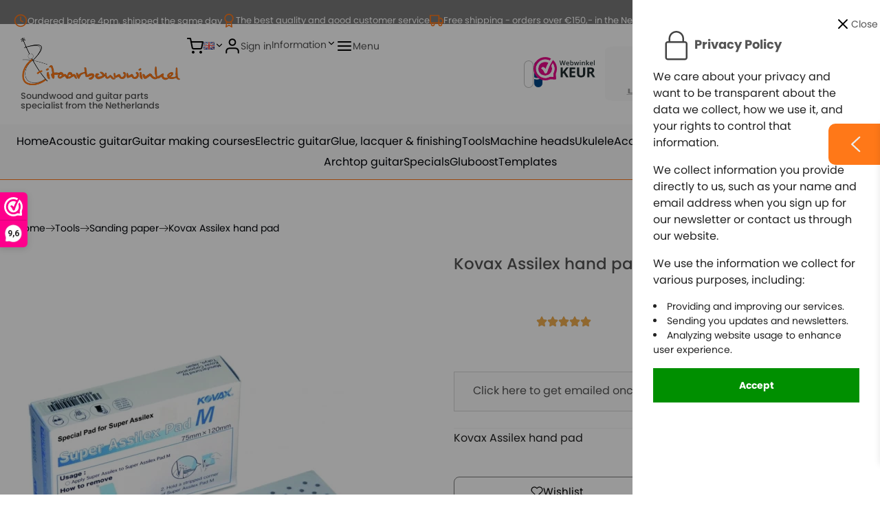

--- FILE ---
content_type: text/html; charset=utf-8
request_url: https://gitaarbouwwinkel.nl/en/sanding-paper/1072-kovax-assilex-hand-pad.html
body_size: 73199
content:
<!doctype html>
<html lang="en-US">

  <head>
    
      
  <meta charset="utf-8">


  <meta http-equiv="x-ua-compatible" content="ie=edge">



  <title>Kovax Assilex hand pad</title>
  
    <script data-keepinline="true">
    var cdcGtmApi = '//gitaarbouwwinkel.nl/en/module/cdc_googletagmanager/async';
    var ajaxShippingEvent = 1;
    var ajaxPaymentEvent = 1;

/* datalayer */
dataLayer = window.dataLayer || [];
    let cdcDatalayer = {"event":"view_item","pageCategory":"product","ecommerce":{"currency":"EUR","value":"8.22","items":[{"item_id":"1072","item_name":"Kovax Assilex hand pad","item_reference":"kahp","item_brand":"Kovax","item_category":"Tools","item_category2":"Sanding paper","price":"8.22","price_tax_exc":"8.22","price_tax_inc":"8.22","quantity":0,"google_business_vertical":"retail"}]},"userLogged":0,"userId":"guest_312663"};
    dataLayer.push(cdcDatalayer);

/* call to GTM Tag */
(function(w,d,s,l,i){w[l]=w[l]||[];w[l].push({'gtm.start':
new Date().getTime(),event:'gtm.js'});var f=d.getElementsByTagName(s)[0],
j=d.createElement(s),dl=l!='dataLayer'?'&l='+l:'';j.async=true;j.src=
'https://www.googletagmanager.com/gtm.js?id='+i+dl;f.parentNode.insertBefore(j,f);
})(window,document,'script','dataLayer','GTM-M8G595M');

/* async call to avoid cache system for dynamic data */
dataLayer.push({
  'event': 'datalayer_ready'
});
</script>
  
  <meta name="description" content="Kovax Assilex hand pad">
  <meta name="keywords" content="">
        <link rel="canonical" href="https://gitaarbouwwinkel.nl/en/sanding-paper/1072-kovax-assilex-hand-pad.html">
    
          <link rel="alternate" href="https://gitaarbouwwinkel.nl/nl/schuurpapier/1072-kovax-assilex-handpad.html" hreflang="nl-nl">
          <link rel="alternate" href="https://gitaarbouwwinkel.nl/en/sanding-paper/1072-kovax-assilex-hand-pad.html" hreflang="en-gb">
          <link rel="alternate" href="https://gitaarbouwwinkel.nl/fr/papier-de-verre/1072-coussinet-pour-les-mains-kovax-assilex.html" hreflang="fr-fr">
          <link rel="alternate" href="https://gitaarbouwwinkel.nl/de/sandpapier/1072-kovax-assilex-handpolster.html" hreflang="de-de">
      
  
  
    <script type="application/ld+json">
  {
    "@context": "https://schema.org",
    "@type": "Organization",
    "name" : "Gitaarbouwwinkel.nl",
    "url" : "https://gitaarbouwwinkel.nl/en/"
         ,"logo": {
        "@type": "ImageObject",
        "url":"https://gitaarbouwwinkel.nl/img/logo-17394638841.jpg"
      }
      }
</script>

<script type="application/ld+json">
  {
    "@context": "https://schema.org",
    "@type": "WebPage",
    "isPartOf": {
      "@type": "WebSite",
      "url":  "https://gitaarbouwwinkel.nl/en/",
      "name": "Gitaarbouwwinkel.nl"
    },
    "name": "Kovax Assilex hand pad",
    "url":  "https://gitaarbouwwinkel.nl/en/sanding-paper/1072-kovax-assilex-hand-pad.html"
  }
</script>


  <script type="application/ld+json">
    {
      "@context": "https://schema.org",
      "@type": "BreadcrumbList",
      "itemListElement": [
                  {
            "@type": "ListItem",
            "position": 1,
            "name": "Home",
            "item": "https://gitaarbouwwinkel.nl/en/"
          },                  {
            "@type": "ListItem",
            "position": 2,
            "name": "Tools",
            "item": "https://gitaarbouwwinkel.nl/en/338-tools"
          },                  {
            "@type": "ListItem",
            "position": 3,
            "name": "Sanding paper",
            "item": "https://gitaarbouwwinkel.nl/en/357-sanding-paper"
          },                  {
            "@type": "ListItem",
            "position": 4,
            "name": "Kovax Assilex hand pad",
            "item": "https://gitaarbouwwinkel.nl/en/sanding-paper/1072-kovax-assilex-hand-pad.html"
          }              ]
    }
  </script>
  
  
  
      <script type="application/ld+json">
  {
    "@context": "https://schema.org/",
    "@type": "Product",
    "name": "Kovax Assilex hand pad",
    "description": "Kovax Assilex hand pad",
    "category": "Sanding paper",
    "image" :"https://gitaarbouwwinkel.nl/2028-home_default/kovax-assilex-hand-pad.jpg",    "sku": "kahp",
    "mpn": "kahp"
    ,"gtin13": "4934446000132"
        ,
    "brand": {
      "@type": "Brand",
      "name": "Kovax"
    }
            ,
    "weight": {
        "@context": "https://schema.org",
        "@type": "QuantitativeValue",
        "value": "0.300000",
        "unitCode": "Kg"
    }
        ,
    "offers": {
      "@type": "Offer",
      "priceCurrency": "EUR",
      "name": "Kovax Assilex hand pad",
      "price": "8.22",
      "url": "https://gitaarbouwwinkel.nl/en/sanding-paper/1072-kovax-assilex-hand-pad.html",
      "priceValidUntil": "2026-02-06",
              "image": ["https://gitaarbouwwinkel.nl/2028-superlarge_default_2x/kovax-assilex-hand-pad.jpg","https://gitaarbouwwinkel.nl/2027-superlarge_default_2x/kovax-assilex-hand-pad.jpg"],
            "sku": "kahp",
      "mpn": "kahp",
      "gtin13": "4934446000132",                  "availability": "https://schema.org/OutOfStock",
      "seller": {
        "@type": "Organization",
        "name": "Gitaarbouwwinkel.nl"
      }
    }
      }
</script>

  
  
    
  

  
    <meta property="og:title" content="Kovax Assilex hand pad" />
    <meta property="og:description" content="Kovax Assilex hand pad" />
    <meta property="og:url" content="https://gitaarbouwwinkel.nl/en/sanding-paper/1072-kovax-assilex-hand-pad.html" />
    <meta property="og:site_name" content="Gitaarbouwwinkel.nl" />
        



  <meta name="viewport" content="width=device-width, initial-scale=1">



  <link rel="icon" type="image/vnd.microsoft.icon" href="https://gitaarbouwwinkel.nl/img/favicon-1.ico?1748514827">
  <link rel="shortcut icon" type="image/x-icon" href="https://gitaarbouwwinkel.nl/img/favicon-1.ico?1748514827">



    <link rel="stylesheet" href="https://fonts.googleapis.com/css?family=Poppins:100,100italic,200,200italic,300,300italic,400,400italic,500,500italic,600,600italic,700,700italic,800,800italic,900,900italic%7CRoboto:100,100italic,200,200italic,300,300italic,400,400italic,500,500italic,600,600italic,700,700italic,800,800italic,900,900italic%7CLato:100,100italic,200,200italic,300,300italic,400,400italic,500,500italic,600,600italic,700,700italic,800,800italic,900,900italic&amp;ver=0.1" type="text/css" media="all">
  <link rel="stylesheet" href="https://gitaarbouwwinkel.nl/themes/elementflow/assets/cache/theme-9f9fbf1042.css" type="text/css" media="all">




  

  <script type="text/javascript">
        var blockwishlistController = "https:\/\/gitaarbouwwinkel.nl\/en\/module\/blockwishlist\/action";
        var deliverycountdown_date = "January 22, 2026 16:00";
        var deliverycountdown_msg = "";
        var elementorFrontendConfig = {"environmentMode":{"edit":false,"wpPreview":false,"isScriptDebug":false},"i18n":{"shareOnFacebook":"Share on Facebook","shareOnTwitter":"Share on Twitter","pinIt":"Pin it","download":"Download","downloadImage":"Download image","fullscreen":"Fullscreen","zoom":"Zoom","share":"Share","playVideo":"Play Video","previous":"Previous","next":"Next","close":"Close","a11yCarouselWrapperAriaLabel":"Carousel | Horizontal scrolling: Arrow Left & Right","a11yCarouselPrevSlideMessage":"Previous slide","a11yCarouselNextSlideMessage":"Next slide","a11yCarouselFirstSlideMessage":"This is the first slide","a11yCarouselLastSlideMessage":"This is the last slide","a11yCarouselPaginationBulletMessage":"Go to slide"},"is_rtl":false,"breakpoints":{"xs":0,"sm":480,"md":768,"lg":992,"xl":1200,"xxl":1440,"fw":1600},"responsive":{"breakpoints":{"mobile":{"label":"Mobile Portrait","value":576,"default_value":576,"direction":"max","is_enabled":true},"mobile_extra":{"label":"Mobile Landscape","value":768,"default_value":768,"direction":"max","is_enabled":true},"tablet":{"label":"Tablet Portrait","value":992,"default_value":992,"direction":"max","is_enabled":true},"tablet_extra":{"label":"Tablet Landscape","value":1200,"default_value":1200,"direction":"max","is_enabled":true},"laptop":{"label":"Laptop","value":1366,"default_value":1366,"direction":"max","is_enabled":false},"widescreen":{"label":"Widescreen","value":2400,"default_value":2400,"direction":"min","is_enabled":false}},"hasCustomBreakpoints":true},"version":"2.3.2","is_static":false,"experimentalFeatures":{"e_font_icon_svg":true,"additional_custom_breakpoints":true,"container":true,"container_grid":true,"e_swiper_latest":true,"e_nested_atomic_repeaters":true,"e_optimized_markup":true,"e_onboarding":true,"nested-elements":true,"editor_v2":true,"link-in-bio":true},"kit":{"global_image_lightbox":false,"lightbox_enable_counter":false,"lightbox_enable_fullscreen":false,"lightbox_enable_zoom":false,"lightbox_enable_share":false},"urls":{"assets":"\/modules\/stsitebuilder\/libs\/elementor\/assets\/","ajaxurl":"","uploadUrl":"http:\/\/gitaarbouwwinkel.nl\/js\/elementor\/css\/"},"nonces":[],"swiperClass":"swiper","prestashop":{"genders":[{"id":1,"name":"Mr."},{"id":2,"name":"Mrs."}]},"hasQuickviewTemplate":false,"settings":{"styleGlobals":[],"page":[],"editorPreferences":[],"themeEditorCustomCode":[],"themeEditorLightbox":[],"themeEditorSidebar":[],"themeEditorSideCartPanel":[],"themeEditorTypography":[],"themeEditorGeneral":{"stsb_active_breakpoints":["viewport_mobile","viewport_mobile_extra","viewport_tablet","viewport_tablet_extra"]},"themeEditorButtons":[],"themeEditorClassic":[],"childThemeMyAccount":[],"childThemeCheckout":[]}};
        var isVersionGreaterOrEqualTo177 = 1;
        var mollieSubAjaxUrl = "https:\/\/gitaarbouwwinkel.nl\/en\/module\/mollie\/ajax";
        var prestashop = {"cart":{"products":[],"totals":{"total":{"type":"total","label":"Total","amount":0,"value":"\u20ac0.00"},"total_including_tax":{"type":"total","label":"Total (tax incl.)","amount":0,"value":"\u20ac0.00"},"total_excluding_tax":{"type":"total","label":"Total (tax excl.)","amount":0,"value":"\u20ac0.00"}},"subtotals":{"products":{"type":"products","label":"Subtotal","amount":0,"value":"\u20ac0.00"},"discounts":null,"shipping":{"type":"shipping","label":"Shipping","amount":0,"value":""},"tax":null},"products_count":0,"summary_string":"0 items","vouchers":{"allowed":1,"added":[]},"discounts":[],"minimalPurchase":0,"minimalPurchaseRequired":""},"currency":{"id":1,"name":"Euro","iso_code":"EUR","iso_code_num":"978","sign":"\u20ac"},"customer":{"lastname":null,"firstname":null,"email":null,"birthday":null,"newsletter":null,"newsletter_date_add":null,"optin":null,"website":null,"company":null,"siret":null,"ape":null,"is_logged":false,"gender":{"type":null,"name":null},"addresses":[]},"country":{"id_zone":"2","id_currency":"0","call_prefix":"1","iso_code":"US","active":"1","contains_states":"1","need_identification_number":"0","need_zip_code":"1","zip_code_format":"NNNNN","display_tax_label":"0","name":{"1":"Verenigde Staten","2":"United States","3":"\u00c9tats-Unis","4":"Vereinigte Staaten"},"id":21},"language":{"name":"English GB (English)","iso_code":"en","locale":"en-US","language_code":"en-gb","active":"1","is_rtl":"0","date_format_lite":"Y-m-d","date_format_full":"Y-m-d H:i:s","id":2},"page":{"title":"","canonical":"https:\/\/gitaarbouwwinkel.nl\/en\/sanding-paper\/1072-kovax-assilex-hand-pad.html","meta":{"title":"Kovax Assilex hand pad","description":"Kovax Assilex hand pad","keywords":"","robots":"index"},"page_name":"product","body_classes":{"lang-en":true,"lang-rtl":false,"country-US":true,"currency-EUR":true,"layout-full-width":true,"page-product":true,"tax-display-disabled":true,"page-customer-account":false,"product-id-1072":true,"product-Kovax Assilex hand pad":true,"product-id-category-357":true,"product-id-manufacturer-37":true,"product-id-supplier-12":true,"product-available-for-order":true},"admin_notifications":[],"password-policy":{"feedbacks":{"0":"Very weak","1":"Weak","2":"Average","3":"Strong","4":"Very strong","Straight rows of keys are easy to guess":"Straight rows of keys are easy to guess","Short keyboard patterns are easy to guess":"Short keyboard patterns are easy to guess","Use a longer keyboard pattern with more turns":"Use a longer keyboard pattern with more turns","Repeats like \"aaa\" are easy to guess":"Repeats like \"aaa\" are easy to guess","Repeats like \"abcabcabc\" are only slightly harder to guess than \"abc\"":"Repeats like \"abcabcabc\" are only slightly harder to guess than \"abc\"","Sequences like abc or 6543 are easy to guess":"Sequences like \"abc\" or \"6543\" are easy to guess","Recent years are easy to guess":"Recent years are easy to guess","Dates are often easy to guess":"Dates are often easy to guess","This is a top-10 common password":"This is a top-10 common password","This is a top-100 common password":"This is a top-100 common password","This is a very common password":"This is a very common password","This is similar to a commonly used password":"This is similar to a commonly used password","A word by itself is easy to guess":"A word by itself is easy to guess","Names and surnames by themselves are easy to guess":"Names and surnames by themselves are easy to guess","Common names and surnames are easy to guess":"Common names and surnames are easy to guess","Use a few words, avoid common phrases":"Use a few words, avoid common phrases","No need for symbols, digits, or uppercase letters":"No need for symbols, digits, or uppercase letters","Avoid repeated words and characters":"Avoid repeated words and characters","Avoid sequences":"Avoid sequences","Avoid recent years":"Avoid recent years","Avoid years that are associated with you":"Avoid years that are associated with you","Avoid dates and years that are associated with you":"Avoid dates and years that are associated with you","Capitalization doesn't help very much":"Capitalization doesn't help very much","All-uppercase is almost as easy to guess as all-lowercase":"All-uppercase is almost as easy to guess as all-lowercase","Reversed words aren't much harder to guess":"Reversed words aren't much harder to guess","Predictable substitutions like '@' instead of 'a' don't help very much":"Predictable substitutions like \"@\" instead of \"a\" don't help very much","Add another word or two. Uncommon words are better.":"Add another word or two. Uncommon words are better."}}},"shop":{"name":"Gitaarbouwwinkel.nl","logo":"https:\/\/gitaarbouwwinkel.nl\/img\/logo-17394638841.jpg","stores_icon":"https:\/\/gitaarbouwwinkel.nl\/img\/logo_stores.png","favicon":"https:\/\/gitaarbouwwinkel.nl\/img\/favicon-1.ico"},"core_js_public_path":"\/themes\/","urls":{"base_url":"https:\/\/gitaarbouwwinkel.nl\/","current_url":"https:\/\/gitaarbouwwinkel.nl\/en\/sanding-paper\/1072-kovax-assilex-hand-pad.html","shop_domain_url":"https:\/\/gitaarbouwwinkel.nl","img_ps_url":"https:\/\/gitaarbouwwinkel.nl\/img\/","img_cat_url":"https:\/\/gitaarbouwwinkel.nl\/img\/c\/","img_lang_url":"https:\/\/gitaarbouwwinkel.nl\/img\/l\/","img_prod_url":"https:\/\/gitaarbouwwinkel.nl\/img\/p\/","img_manu_url":"https:\/\/gitaarbouwwinkel.nl\/img\/m\/","img_sup_url":"https:\/\/gitaarbouwwinkel.nl\/img\/su\/","img_ship_url":"https:\/\/gitaarbouwwinkel.nl\/img\/s\/","img_store_url":"https:\/\/gitaarbouwwinkel.nl\/img\/st\/","img_col_url":"https:\/\/gitaarbouwwinkel.nl\/img\/co\/","img_url":"https:\/\/gitaarbouwwinkel.nl\/themes\/classic\/assets\/img\/","css_url":"https:\/\/gitaarbouwwinkel.nl\/themes\/classic\/assets\/css\/","js_url":"https:\/\/gitaarbouwwinkel.nl\/themes\/classic\/assets\/js\/","pic_url":"https:\/\/gitaarbouwwinkel.nl\/upload\/","theme_assets":"https:\/\/gitaarbouwwinkel.nl\/themes\/classic\/assets\/","theme_dir":"https:\/\/gitaarbouwwinkel.nl\/themes\/elementflow\/","child_theme_assets":"https:\/\/gitaarbouwwinkel.nl\/themes\/elementflow\/assets\/","child_img_url":"https:\/\/gitaarbouwwinkel.nl\/themes\/elementflow\/assets\/img\/","child_css_url":"https:\/\/gitaarbouwwinkel.nl\/themes\/elementflow\/assets\/css\/","child_js_url":"https:\/\/gitaarbouwwinkel.nl\/themes\/elementflow\/assets\/js\/","pages":{"address":"https:\/\/gitaarbouwwinkel.nl\/en\/address","addresses":"https:\/\/gitaarbouwwinkel.nl\/en\/addresses","authentication":"https:\/\/gitaarbouwwinkel.nl\/en\/login","manufacturer":"https:\/\/gitaarbouwwinkel.nl\/en\/brands","cart":"https:\/\/gitaarbouwwinkel.nl\/en\/cart","category":"https:\/\/gitaarbouwwinkel.nl\/en\/index.php?controller=category","cms":"https:\/\/gitaarbouwwinkel.nl\/en\/index.php?controller=cms","contact":"https:\/\/gitaarbouwwinkel.nl\/en\/contact-uss","discount":"https:\/\/gitaarbouwwinkel.nl\/en\/discount","guest_tracking":"https:\/\/gitaarbouwwinkel.nl\/en\/guest-tracking","history":"https:\/\/gitaarbouwwinkel.nl\/en\/order-history","identity":"https:\/\/gitaarbouwwinkel.nl\/en\/identity","index":"https:\/\/gitaarbouwwinkel.nl\/en\/","my_account":"https:\/\/gitaarbouwwinkel.nl\/en\/my-account","order_confirmation":"https:\/\/gitaarbouwwinkel.nl\/en\/order-confirmation","order_detail":"https:\/\/gitaarbouwwinkel.nl\/en\/order-detail","order_follow":"https:\/\/gitaarbouwwinkel.nl\/en\/order-follow","order":"https:\/\/gitaarbouwwinkel.nl\/en\/order","order_return":"https:\/\/gitaarbouwwinkel.nl\/en\/order_return","order_slip":"https:\/\/gitaarbouwwinkel.nl\/en\/credit-slip","pagenotfound":"https:\/\/gitaarbouwwinkel.nl\/en\/page-not-found","password":"https:\/\/gitaarbouwwinkel.nl\/en\/password-recovery","pdf_invoice":"https:\/\/gitaarbouwwinkel.nl\/en\/pdf_invoice","pdf_order_return":"https:\/\/gitaarbouwwinkel.nl\/en\/pdf_order_return","pdf_order_slip":"https:\/\/gitaarbouwwinkel.nl\/en\/pdf_order_slip","prices_drop":"https:\/\/gitaarbouwwinkel.nl\/en\/prices-drop","product":"https:\/\/gitaarbouwwinkel.nl\/en\/index.php?controller=product","registration":"https:\/\/gitaarbouwwinkel.nl\/en\/index.php?controller=registration","search":"https:\/\/gitaarbouwwinkel.nl\/en\/search","sitemap":"https:\/\/gitaarbouwwinkel.nl\/en\/sitemap","stores":"https:\/\/gitaarbouwwinkel.nl\/en\/stores","supplier":"https:\/\/gitaarbouwwinkel.nl\/en\/supplier","new_products":"https:\/\/gitaarbouwwinkel.nl\/en\/new-products","brands":"https:\/\/gitaarbouwwinkel.nl\/en\/brands","register":"https:\/\/gitaarbouwwinkel.nl\/en\/index.php?controller=registration","order_login":"https:\/\/gitaarbouwwinkel.nl\/en\/order?login=1"},"alternative_langs":{"nl-nl":"https:\/\/gitaarbouwwinkel.nl\/nl\/schuurpapier\/1072-kovax-assilex-handpad.html","en-gb":"https:\/\/gitaarbouwwinkel.nl\/en\/sanding-paper\/1072-kovax-assilex-hand-pad.html","fr-fr":"https:\/\/gitaarbouwwinkel.nl\/fr\/papier-de-verre\/1072-coussinet-pour-les-mains-kovax-assilex.html","de-de":"https:\/\/gitaarbouwwinkel.nl\/de\/sandpapier\/1072-kovax-assilex-handpolster.html"},"actions":{"logout":"https:\/\/gitaarbouwwinkel.nl\/en\/?mylogout="},"no_picture_image":{"bySize":{"hsma_default":{"url":"https:\/\/gitaarbouwwinkel.nl\/img\/p\/en-default-hsma_default.jpg","width":55,"height":55},"cart_default":{"url":"https:\/\/gitaarbouwwinkel.nl\/img\/p\/en-default-cart_default.jpg","width":70,"height":80},"small_default":{"url":"https:\/\/gitaarbouwwinkel.nl\/img\/p\/en-default-small_default.jpg","width":105,"height":120},"cart_default_2x":{"url":"https:\/\/gitaarbouwwinkel.nl\/img\/p\/en-default-cart_default_2x.jpg","width":140,"height":160},"small_default_2x":{"url":"https:\/\/gitaarbouwwinkel.nl\/img\/p\/en-default-small_default_2x.jpg","width":210,"height":240},"home_default":{"url":"https:\/\/gitaarbouwwinkel.nl\/img\/p\/en-default-home_default.jpg","width":280,"height":320},"medium_default":{"url":"https:\/\/gitaarbouwwinkel.nl\/img\/p\/en-default-medium_default.jpg","width":370,"height":423},"home_default_2x":{"url":"https:\/\/gitaarbouwwinkel.nl\/img\/p\/en-default-home_default_2x.jpg","width":560,"height":640},"large_default":{"url":"https:\/\/gitaarbouwwinkel.nl\/img\/p\/en-default-large_default.jpg","width":700,"height":800},"medium_default_2x":{"url":"https:\/\/gitaarbouwwinkel.nl\/img\/p\/en-default-medium_default_2x.jpg","width":740,"height":846},"large_default_2x":{"url":"https:\/\/gitaarbouwwinkel.nl\/img\/p\/en-default-large_default_2x.jpg","width":1200,"height":1372},"superlarge_default":{"url":"https:\/\/gitaarbouwwinkel.nl\/img\/p\/en-default-superlarge_default.jpg","width":1200,"height":1372},"superlarge_default_2x":{"url":"https:\/\/gitaarbouwwinkel.nl\/img\/p\/en-default-superlarge_default_2x.jpg","width":1200,"height":1372}},"small":{"url":"https:\/\/gitaarbouwwinkel.nl\/img\/p\/en-default-hsma_default.jpg","width":55,"height":55},"medium":{"url":"https:\/\/gitaarbouwwinkel.nl\/img\/p\/en-default-medium_default.jpg","width":370,"height":423},"large":{"url":"https:\/\/gitaarbouwwinkel.nl\/img\/p\/en-default-superlarge_default_2x.jpg","width":1200,"height":1372},"legend":""}},"configuration":{"display_taxes_label":false,"display_prices_tax_incl":true,"is_catalog":false,"show_prices":true,"opt_in":{"partner":false},"quantity_discount":{"type":"price","label":"Unit price"},"voucher_enabled":1,"return_enabled":1},"field_required":[],"breadcrumb":{"links":[{"title":"Home","url":"https:\/\/gitaarbouwwinkel.nl\/en\/"},{"title":"Tools","url":"https:\/\/gitaarbouwwinkel.nl\/en\/338-tools"},{"title":"Sanding paper","url":"https:\/\/gitaarbouwwinkel.nl\/en\/357-sanding-paper"},{"title":"Kovax Assilex hand pad","url":"https:\/\/gitaarbouwwinkel.nl\/en\/sanding-paper\/1072-kovax-assilex-hand-pad.html"}],"count":4},"link":{"protocol_link":"https:\/\/","protocol_content":"https:\/\/"},"time":1769089551,"static_token":"7a142ef93f178e68abd3f41c3383eed2","token":"4f82195c35b057ecaf587a23b10e9b6e","debug":false};
        var productsAlreadyTagged = [];
        var psr_icon_color = "#f19d76";
        var removeFromWishlistUrl = "https:\/\/gitaarbouwwinkel.nl\/en\/module\/blockwishlist\/action?action=deleteProductFromWishlist";
        var stsitebuilder = {"cart_url":"\/\/gitaarbouwwinkel.nl\/en\/cart","cart_page":"\/\/gitaarbouwwinkel.nl\/en\/cart?action=show","maximum_already_message":"You already have the maximum quantity available for this product.","blockwishlist_is_required":"Make sure the Wishlist by PrestaShop is installed & enabled.","version":"2.3.2","che_cart_summary_sticky":1};
        var vncfc_fc_url = "https:\/\/gitaarbouwwinkel.nl\/en\/vncfc?";
        var wishlistAddProductToCartUrl = "https:\/\/gitaarbouwwinkel.nl\/en\/module\/blockwishlist\/action?action=addProductToCart";
        var wishlistUrl = "https:\/\/gitaarbouwwinkel.nl\/en\/module\/blockwishlist\/view";
        var wsReviewConst = {"showUpload":"1","actionControllerUrl":"https:\/\/gitaarbouwwinkel.nl\/en\/module\/ws_productreviews\/action"};
      </script>



   <script src="https://www.google.com/recaptcha/api.js" type="text/javascript"></script>

<!-- Google tag (gtag.js) -->
<script src="https://www.googletagmanager.com/gtag/js?id=G-QZZ6RZXZVT" type="text/javascript"></script>
<script type="text/javascript"><!--//--><![CDATA[//><!--
window.dataLayer = window.dataLayer || [];
  function gtag(){dataLayer.push(arguments);}
  gtag('js', new Date());

  gtag('config', 'G-QZZ6RZXZVT');
//--><!]]></script>

<!-- Google tag (gtag.js) -->
<script src="https://www.googletagmanager.com/gtag/js?id=AW-1035594755" type="text/javascript"><!--//--><![CDATA[//><!--

//--><!]]></script>
<script type="text/javascript"><!--//--><![CDATA[//><!--
window.dataLayer = window.dataLayer || [];
  function gtag(){dataLayer.push(arguments);}
  gtag('js', new Date());

  gtag('config', 'AW-1035594755');
//--><!]]></script>

<!-- Event snippet for EM-1572946316 purchase conversion page -->
<script type="text/javascript"><!--//--><![CDATA[//><!--
gtag('event', 'conversion', {
      'send_to': 'AW-1035594755/D0vsCPrN9bIBEIPY5-0D',
      'value': 1.0,
      'currency': 'EUR',
      'transaction_id': ''
  });
//--><!]]></script>

<!-- Event snippet for Add to cart - PS Marketing w/ Google conversion page -->
<script type="text/javascript"><!--//--><![CDATA[//><!--
gtag('event', 'conversion', {
      'send_to': 'AW-1035594755/PyIvCOHywYgDEIPY5-0D',
      'value': 1.0,
      'currency': 'EUR'
  });
//--><!]]></script>

<!-- Event snippet for Purchase - PS Marketing w/ Google conversion page -->
<script type="text/javascript"><!--//--><![CDATA[//><!--
gtag('event', 'conversion', {
      'send_to': 'AW-1035594755/W1xhCLHil4gDEIPY5-0D',
      'value': 1.0,
      'currency': 'EUR',
      'transaction_id': ''
  });
//--><!]]></script>

<script>
	if(typeof(productsAlreadyTagged) ==='undefined')
        var productsAlreadyTagged = [];
</script><script>(function(url,id){var script=document.createElement('script');script.async=true;script.src=url+'/sidebar.js?id='+id+'&c='+cachebuster(10,id);var ref=document.getElementsByTagName('script')[0];ref.parentNode.insertBefore(script,ref);function cachebuster(refreshMinutes,id){var now=Date.now();var interval=refreshMinutes*60e3;var shift=(Math.sin(id)||0)*interval;return Math.floor((now+shift)/interval);}})('https://dashboard.webwinkelkeur.nl',1206329);</script><script type="text/javascript">
    alertMessage = 'You have to select at least 1 accessory in this group';
    buyTogetherOption = {"1":1,"2":1,"3":1};
    isEnablingOptionBuyToGether = 1;
    displayStyleOption = 0;
    utilizeBlockCartAjax = 1;
    msgOutOfStock = 'Oops! This item is out of stock.';
    msgEmptyForm = 'Cannot submit a empty form.';
    orderUrl = 'https://gitaarbouwwinkel.nl/en/order';
    ajaxRenderAccessoriesUrl = 'https://gitaarbouwwinkel.nl/en/module/hsmultiaccessoriespro/Accessories';
    hsmaFormatCurrency = 1;
    hsmaFormatCurrencyBlank = 0;
    hsmaPriceDisplayPrecision = 2;
    msgAvailableLater = 'Out of stock but backordering is allowed.';
    messageOutOfStock = 'Out of stock';
    isShowIconOutOfStock = 1;
</script><script type="text/javascript">
    var pa_pl_secret_key = '578d589413e810c79403b36f8034b99c';
    var pa_select_combi_msg = 'Please select a combination';
    var pa_valid_email_msg = 'Please enter a valid email';
    var pa_cust_class = '';
    var pa_pl_cust_sel = '';
    var pa_cust_filter = '';
    var pa_cust_selector = '';
    var pa_cust_butt_cont = '';
    var pa_remove_oos_button = parseInt(0);
    var pa_oos_button_placement = parseInt(0);
    var pa_oos_selector = 'span.ajax_add_to_cart_button';
            var pa_side_position = '0';
        var pa_product_list_ajax = 'https://gitaarbouwwinkel.nl/en/module/productsalert/Displaybox';
    </script>
    <style>
        .product-miniature .productsalert {
            position: absolute;
            height: auto;
            bottom: 5em;
            width: inherit;
            background: inherit;
            font-size: 14px;
        }

        .product-miniature .PA_save_alert {
            font-size: 11px;
        }

        
            @media (min-width:768px){.product-miniature .productsalert{ bottom: 3em;}}
            @media (max-width:767px){.product-miniature .productsalert{ bottom: 5em;}}
        


        .pa_li_wrapper {
            background-color: rgba(0, 0, 0, 0.4);
            width: 100%;
            height: 100%;
            overflow: hidden;
            position: fixed;
            z-index: 99999;
            display:none;
        }
    </style>
<div class="pa_li_wrapper">
    <div class="pa_li_wrapper_content">

    </div>
</div><script async src="https://www.googletagmanager.com/gtag/js?id=G-QZZ6RZXZVT"></script>
<script>
  window.dataLayer = window.dataLayer || [];
  function gtag(){dataLayer.push(arguments);}
  gtag('js', new Date());
  gtag(
    'config',
    'G-QZZ6RZXZVT',
    {
      'debug_mode':false
                      }
  );
</script>

<link rel="amphtml" href="//gitaarbouwwinkel.nl/en/module/amp/product?idProduct=1072"/><script type="text/javascript">
            //Recaptcha CallBack Function
            var onloadCallback = function() {
                //Fix captcha box issue in ps 1.7.7
                if ( ! document.getElementById("captcha-box")){
                        var container = document.createElement("div");
                        container.setAttribute("id","captcha-box");
                        if ( null !== document.querySelector(".form-fields") ){
                             document.querySelector(".form-fields").appendChild(container);
                        }
                }
                if ( document.getElementById("captcha-box")){
                    grecaptcha.render("captcha-box", {"theme" : "light", "sitekey" : "6LewPB0pAAAAAHsREjQcjZfCcgfOAPEx-GG8L8Gg"});
                } else {
                    console.warn("eicaptcha: unable to add captcha-box placeholder to display captcha ( not an error when form is submited sucessfully )");
                }
            };
            </script><script src="https://www.paypal.com/sdk/js?client-id=AdZA9VnleRmuRRkdzj8OcAamBn8E1gdBZlEaZAQ5can4YYBqataDw5ldRe1dSc3ALHHVxr12r4y_D6Ze&currency=EUR&components=messages,buttons&enable-funding=paylater"></script>



    
  <meta property="og:type" content="product">
      <meta property="og:image" content="https://gitaarbouwwinkel.nl/2028-superlarge_default_2x/kovax-assilex-hand-pad.jpg">
  
      <meta property="product:pretax_price:amount" content="8.22314">
    <meta property="product:pretax_price:currency" content="EUR">
    <meta property="product:price:amount" content="8.22">
    <meta property="product:price:currency" content="EUR">
      <meta property="product:weight:value" content="0.300000">
  <meta property="product:weight:units" content="Kg">
  
  </head>

  <body id="product" class="lang-en country-us currency-eur layout-full-width page-product tax-display-disabled product-id-1072 product-kovax-assilex-hand-pad product-id-category-357 product-id-manufacturer-37 product-id-supplier-12 product-available-for-order">

    
      <!-- Google Tag Manager (noscript) -->
<noscript><iframe src="https://www.googletagmanager.com/ns.html?id=GTM-M8G595M"
height="0" width="0" style="display:none;visibility:hidden"></iframe></noscript>
<!-- End Google Tag Manager (noscript) -->
            <a target="_blank" href="https://web.whatsapp.com/send?l=en&amp;phone=31651239910&amp;text=Send a WhatsApp" class="float whatsapp_1 float-right float-floating" style="background-color: #25d366">
                <i class="whatsapp-icon-3x" ></i>
        </a>    
    

    <main>
      
              

      <header id="header">
        

  <div class="header-banner">
    
  </div>

<div id="stsb-header"><style>#stsb-header .elementor-867 .elementor-element.elementor-element-5badde5{--display:flex;--height:2.5em;--justify-content:center;--flex-wrap:nowrap;--background-transition:0.3s;}#stsb-header .elementor-867 .elementor-element.elementor-element-5badde5:not(.elementor-motion-effects-element-type-background), #stsb-header .elementor-867 .elementor-element.elementor-element-5badde5 > .elementor-motion-effects-container > .elementor-motion-effects-layer{background-color:var( --e-global-color-69c11ed );}#stsb-header .elementor-867 .elementor-element.elementor-element-5badde5, #stsb-header .elementor-867 .elementor-element.elementor-element-5badde5::before{--border-transition:0.3s;}#stsb-header .elementor-867 .elementor-element.elementor-element-1aae622{--display:flex;--flex-direction:row;--container-widget-width:initial;--container-widget-height:100%;--container-widget-flex-grow:1;--container-widget-align-self:stretch;--flex-wrap-mobile:wrap;--justify-content:center;--flex-wrap:nowrap;--background-transition:0.3s;}#stsb-header .elementor-867 .elementor-element.elementor-element-75dec21 .elementor-icon-box-wrapper{--flex-direction:row;--align-items:center;--gap:15px;}#stsb-header .elementor-867 .elementor-element.elementor-element-75dec21.elementor-view-stacked .elementor-icon{background-color:var( --e-global-color-131498f );}#stsb-header .elementor-867 .elementor-element.elementor-element-75dec21.elementor-view-framed .elementor-icon, #stsb-header .elementor-867 .elementor-element.elementor-element-75dec21.elementor-view-default .elementor-icon{fill:var( --e-global-color-131498f );color:var( --e-global-color-131498f );border-color:var( --e-global-color-131498f );}#stsb-header .elementor-867 .elementor-element.elementor-element-75dec21 .elementor-icon{font-size:20px;}#stsb-header .elementor-867 .elementor-element.elementor-element-75dec21 .elementor-icon-box-content .elementor-icon-box-description{font-family:"Poppins", Sans-serif;font-size:13px;font-weight:400;}#stsb-header .elementor-867 .elementor-element.elementor-element-75dec21 .elementor-icon-box-title{color:var( --e-global-color-primary );}#stsb-header .elementor-867 .elementor-element.elementor-element-75dec21 .elementor-icon-box-description{color:var( --e-global-color-2063e20 );}#stsb-header .elementor-867 .elementor-element.elementor-element-75dec21 .elementor-widget-container:hover .elementor-icon-box-title{color:var( --e-global-color-primary );}#stsb-header .elementor-867 .elementor-element.elementor-element-e71e612 .elementor-icon-box-wrapper{--flex-direction:row;--align-items:flex-start;--gap:15px;}#stsb-header .elementor-867 .elementor-element.elementor-element-e71e612.elementor-view-stacked .elementor-icon{background-color:var( --e-global-color-131498f );}#stsb-header .elementor-867 .elementor-element.elementor-element-e71e612.elementor-view-framed .elementor-icon, #stsb-header .elementor-867 .elementor-element.elementor-element-e71e612.elementor-view-default .elementor-icon{fill:var( --e-global-color-131498f );color:var( --e-global-color-131498f );border-color:var( --e-global-color-131498f );}#stsb-header .elementor-867 .elementor-element.elementor-element-e71e612 .elementor-icon{font-size:20px;}#stsb-header .elementor-867 .elementor-element.elementor-element-e71e612 .elementor-icon-box-content .elementor-icon-box-description{font-family:"Poppins", Sans-serif;font-size:13px;font-weight:400;}#stsb-header .elementor-867 .elementor-element.elementor-element-e71e612 .elementor-icon-box-title{color:var( --e-global-color-primary );}#stsb-header .elementor-867 .elementor-element.elementor-element-e71e612 .elementor-icon-box-description{color:var( --e-global-color-2063e20 );}#stsb-header .elementor-867 .elementor-element.elementor-element-e71e612 .elementor-widget-container:hover .elementor-icon-box-title{color:var( --e-global-color-primary );}#stsb-header .elementor-867 .elementor-element.elementor-element-b5e1238 .elementor-icon-box-wrapper{--flex-direction:row;--align-items:flex-start;--gap:15px;}#stsb-header .elementor-867 .elementor-element.elementor-element-b5e1238.elementor-view-stacked .elementor-icon{background-color:var( --e-global-color-131498f );}#stsb-header .elementor-867 .elementor-element.elementor-element-b5e1238.elementor-view-framed .elementor-icon, #stsb-header .elementor-867 .elementor-element.elementor-element-b5e1238.elementor-view-default .elementor-icon{fill:var( --e-global-color-131498f );color:var( --e-global-color-131498f );border-color:var( --e-global-color-131498f );}#stsb-header .elementor-867 .elementor-element.elementor-element-b5e1238 .elementor-icon{font-size:20px;}#stsb-header .elementor-867 .elementor-element.elementor-element-b5e1238 .elementor-icon-box-content .elementor-icon-box-title, #stsb-header .elementor-867 .elementor-element.elementor-element-b5e1238 .elementor-icon-box-content .elementor-icon-box-title a{font-family:"Poppins", Sans-serif;font-weight:600;}#stsb-header .elementor-867 .elementor-element.elementor-element-b5e1238 .elementor-icon-box-content .elementor-icon-box-sub-title{font-family:"Poppins", Sans-serif;font-size:1px;font-weight:600;}#stsb-header .elementor-867 .elementor-element.elementor-element-b5e1238 .elementor-icon-box-content .elementor-icon-box-description{font-family:"Poppins", Sans-serif;font-size:13px;font-weight:400;}#stsb-header .elementor-867 .elementor-element.elementor-element-b5e1238 .elementor-icon-box-title{color:var( --e-global-color-primary );}#stsb-header .elementor-867 .elementor-element.elementor-element-b5e1238 .elementor-icon-box-description{color:var( --e-global-color-2063e20 );}#stsb-header .elementor-867 .elementor-element.elementor-element-b5e1238 .elementor-widget-container:hover .elementor-icon-box-title{color:var( --e-global-color-primary );}#stsb-header .elementor-867 .elementor-element.elementor-element-0171da2{--display:grid;--e-con-grid-template-columns:0.5fr 1fr 1fr;--e-con-grid-template-rows:repeat(1, 1fr);--grid-auto-flow:row;--background-transition:0.3s;}#stsb-header .elementor-867 .elementor-element.elementor-element-6482f00{--display:grid;--e-con-grid-template-columns:repeat(1, 1fr);--e-con-grid-template-rows:repeat(1, 1fr);--grid-auto-flow:row;--background-transition:0.3s;--margin-top:0px;--margin-bottom:0px;--margin-left:10px;--margin-right:0px;}#stsb-header .elementor-867 .elementor-element.elementor-element-67e6010 .elementor-image img{width:337px;}#stsb-header .elementor-867 .elementor-element.elementor-element-f7ac623 .elementor-paragraph-text,#stsb-header .elementor-867 .elementor-element.elementor-element-f7ac623 .elementor-paragraph-text{font-size:13px;}#stsb-header .elementor-867 .elementor-element.elementor-element-f7ac623 .elementor-paragraph-text u, #stsb-header .elementor-867 .elementor-element.elementor-element-f7ac623 .elementor-paragraph-text i, #stsb-header .elementor-867 .elementor-element.elementor-element-f7ac623 .elementor-paragraph-text b{vertical-align:baseline;}#stsb-header .elementor-867 .elementor-element.elementor-element-37b0076{--display:flex;--flex-direction:row;--container-widget-width:calc( ( 1 - var( --container-widget-flex-grow ) ) * 100% );--container-widget-height:100%;--container-widget-flex-grow:1;--container-widget-align-self:stretch;--flex-wrap-mobile:wrap;--justify-content:center;--align-items:center;--gap:20px 20px;--flex-wrap:nowrap;--background-transition:0.3s;}#stsb-header .elementor-867 .elementor-element.elementor-element-b3b3e86 .stsb_cart_widget_link{--flex-wrap:nowrap;}#stsb-header .elementor-867 .elementor-element.elementor-element-b3b3e86 .stsb_cart_widget_link > div{gap:5px;}#stsb-header .elementor-867 .elementor-element.elementor-element-b3b3e86 .stsb_cart_widget_icon{font-size:24px;}#stsb-header .elementor-867 .elementor-element.elementor-element-b3b3e86 .stsb_cart_widget_icon svg{width:24px;}#stsb-header .elementor-867 .elementor-element.elementor-element-b3b3e86 .stsb_cart_widget_link:hover{color:var( --e-global-color-131498f );}#stsb-header .elementor-867 .elementor-element.elementor-element-b3b3e86 .stsb_cart_widget_link:hover svg{fill:var( --e-global-color-131498f );}#stsb-header .elementor-867 .elementor-element.elementor-element-b3b3e86 .stsb_bubble{color:var( --e-global-color-2063e20 );background:var( --e-global-color-131498f );right:-5px;top:-5px;}#stsb-header .elementor-867 .elementor-element.elementor-element-b3b3e86 .stsb_bubble svg{fill:var( --e-global-color-2063e20 );}#stsb-header .elementor-867 .elementor-element.elementor-element-b3b3e86 .stsb-dropdown-toggle{font-size:14px;}#stsb-header .elementor-867 .elementor-element.elementor-element-b3b3e86 .stsb-dropdown-toggle svg{width:14px;}#stsb-header .elementor-867 .elementor-element.elementor-element-b3b3e86 .stsb_small_cart_checkout_section{--align-items:center;--container-widget-width:calc( ( 1 - var( --container-widget-flex-grow ) ) * 100% );--flex-wrap:nowrap;}#stsb-header .elementor-867 .elementor-element.elementor-element-e310a19 .stsb_localization_link{--align-items:center;--container-widget-width:calc( ( 1 - var( --container-widget-flex-grow ) ) * 100% );--gap:5px 5px;--flex-wrap:nowrap;}#stsb-header .elementor-867 .elementor-element.elementor-element-e310a19 .stsb_localization_link > div{gap:5px;}#stsb-header .elementor-867 .elementor-element.elementor-element-e310a19 .stsb-dropdown-toggle{font-size:14px;}#stsb-header .elementor-867 .elementor-element.elementor-element-e310a19 .stsb-dropdown-toggle svg{width:14px;}#stsb-header .elementor-867 .elementor-element.elementor-element-e310a19 .dropdown-header{color:var( --e-global-color-text );}#stsb-header .elementor-867 .elementor-element.elementor-element-03c2e5f .stsb_customer_sign_in .stsb_customer_link{--align-items:center;--container-widget-width:calc( ( 1 - var( --container-widget-flex-grow ) ) * 100% );--flex-wrap:nowrap;}#stsb-header .elementor-867 .elementor-element.elementor-element-03c2e5f .stsb_customer_sign_in .stsb_customer_widget_icon i{font-size:24px;}#stsb-header .elementor-867 .elementor-element.elementor-element-03c2e5f .stsb_customer_sign_in .stsb_customer_widget_icon svg{width:24px;}#stsb-header .elementor-867 .elementor-element.elementor-element-03c2e5f .stsb_customer_logged .stsb_customer_link{--flex-wrap:nowrap;}#stsb-header .elementor-867 .elementor-element.elementor-element-03c2e5f .stsb_customer_logged .stsb_customer_widget_icon i{font-size:30px;}#stsb-header .elementor-867 .elementor-element.elementor-element-03c2e5f .stsb_customer_logged .stsb_customer_widget_icon svg{width:30px;}#stsb-header .elementor-867 .elementor-element.elementor-element-03c2e5f .stsb-dropdown-toggle{font-size:14px;}#stsb-header .elementor-867 .elementor-element.elementor-element-03c2e5f .stsb-dropdown-toggle svg{width:14px;}#stsb-header .elementor-867 .elementor-element.elementor-element-03c2e5f .dropdown-item .stsb_icon_wrapper{font-size:14px;}#stsb-header .elementor-867 .elementor-element.elementor-element-03c2e5f .dropdown-item .stsb_icon_wrapper svg{width:14px;}#stsb-header .elementor-867 .elementor-element.elementor-element-26b8a0f .stsb_dropdown_link > div{gap:0px;}#stsb-header .elementor-867 .elementor-element.elementor-element-26b8a0f .stsb_dropdown_link{--gap:10px 10px;--flex-wrap:nowrap;}#stsb-header .elementor-867 .elementor-element.elementor-element-26b8a0f .stsb_dropdown_link .stsb_header_label_item.stsb_icon_wrapper{font-size:24px;}#stsb-header .elementor-867 .elementor-element.elementor-element-26b8a0f .stsb_dropdown_link .stsb_header_label_item.stsb_icon_wrapper svg{width:24px;}#stsb-header .elementor-867 .elementor-element.elementor-element-26b8a0f .stsb-dropdown-toggle{font-size:14px;}#stsb-header .elementor-867 .elementor-element.elementor-element-26b8a0f .stsb-dropdown-toggle svg{width:14px;}#stsb-header .elementor-867 .elementor-element.elementor-element-26b8a0f .dropdown-item .stsb_icon_wrapper{font-size:14px;}#stsb-header .elementor-867 .elementor-element.elementor-element-26b8a0f .dropdown-item .stsb_icon_wrapper svg{width:14px;}#stsb-header .elementor-867 .elementor-element.elementor-element-1a29001 .stsb_flex_wrapper{--justify-content:flex-end;--align-items:center;--container-widget-width:calc( ( 1 - var( --container-widget-flex-grow ) ) * 100% );--gap:10px 10px;--flex-wrap:nowrap;}#stsb-header .elementor-867 .elementor-element.elementor-element-1a29001 .stsb_bar_item i{font-size:24px;}#stsb-header .elementor-867 .elementor-element.elementor-element-1a29001 .stsb_bar_item svg{width:24px;}#stsb-header .elementor-867 .elementor-element.elementor-element-1a29001 .stsb_bubble{right:-5px;top:-5px;}#stsb-header .elementor-867 .elementor-element.elementor-element-48a8cde{--display:grid;--e-con-grid-template-columns:repeat(1, 1fr);--e-con-grid-template-rows:repeat(1, 1fr);--grid-auto-flow:column;--align-items:center;--background-transition:0.3s;}#stsb-header .elementor-867 .elementor-element.elementor-element-a335c3e .stsb_search_result_product .stsb_result_con{--e-con-grid-template-columns:repeat(1, 1fr);--e-con-grid-template-rows:repeat(1, 1fr);--grid-auto-flow:row;}#stsb-header .elementor-867 .elementor-element.elementor-element-a335c3e .stsb_search_result_category .stsb_result_con{--e-con-grid-template-columns:repeat(3, 1fr);--e-con-grid-template-rows:repeat(1, 1fr);--grid-auto-flow:row;}#stsb-header .elementor-867 .elementor-element.elementor-element-a335c3e .stsb_search_result_wrapper{--flex-wrap:nowrap;background-color:var( --e-global-color-c2cfb90 );padding:5px 5px 5px 5px;}#stsb-header .elementor-867 .elementor-element.elementor-element-a335c3e .stsb_search_form_input{border-radius:10px 10px 10px 10px;width:1px;}#stsb-header .elementor-867 .elementor-element.elementor-element-a335c3e .stsb_search_form_input, #stsb-header .elementor-867 .elementor-element.elementor-element-a335c3e .stsb_search_form_submit{height:40px;}#stsb-header .elementor-867 .elementor-element.elementor-element-a335c3e .stsb_search_box{--justify-content:center;--flex-direction:row;}#stsb-header .elementor-867 .elementor-element.elementor-element-a335c3e .stsb_search_form_submit{width:79px;height:40px;background-color:var( --e-global-color-5ad3330 );border-radius:10px 10px 10px 10px;}#stsb-header .elementor-867 .elementor-element.elementor-element-a335c3e .stsb_search_form_submit:hover,#stsb-header .elementor-867 .elementor-element.elementor-element-a335c3e .stsb_search_form_submit:focus{background-color:var( --e-global-color-131498f );}#stsb-header .elementor-867 .elementor-element.elementor-element-a335c3e .stsb_search_widget_icon{font-size:24px;}#stsb-header .elementor-867 .elementor-element.elementor-element-a335c3e .stsb_search_widget_icon svg{width:24px;}#stsb-header .elementor-867 .elementor-element.elementor-element-b9259a8 > .elementor-widget-container{padding:0px 10px 0px 0px;}#stsb-header .elementor-867 .elementor-element.elementor-element-0f7c532 img{width:100%;max-width:100%;height:81px;}#stsb-header .elementor-867 .elementor-element.elementor-element-d200c36{--display:flex;--flex-wrap:wrap;--background-transition:0.3s;border-style:solid;--border-style:solid;border-width:0px 0px 1px 0px;--border-top-width:0px;--border-right-width:0px;--border-bottom-width:1px;--border-left-width:0px;border-color:var( --e-global-color-131498f );--border-color:var( --e-global-color-131498f );--margin-top:0px;--margin-bottom:50px;--margin-left:0px;--margin-right:0px;--z-index:100;}#stsb-header .elementor-867 .elementor-element.elementor-element-d200c36:not(.elementor-motion-effects-element-type-background), #stsb-header .elementor-867 .elementor-element.elementor-element-d200c36 > .elementor-motion-effects-container > .elementor-motion-effects-layer{background-color:var( --e-global-color-c2cfb90 );}#stsb-header .elementor-867 .elementor-element.elementor-element-d200c36, #stsb-header .elementor-867 .elementor-element.elementor-element-d200c36::before{--border-transition:0.3s;}#stsb-header .elementor-867 .elementor-element.elementor-element-99591ec{--display:flex;--flex-wrap:nowrap;--background-transition:0.3s;}#stsb-header .elementor-867 .elementor-element.elementor-element-b258a67{--display:flex;--flex-wrap:nowrap;--background-transition:0.3s;}#stsb-header .elementor-867 .elementor-element.elementor-element-b258a67:not(.elementor-motion-effects-element-type-background), #stsb-header .elementor-867 .elementor-element.elementor-element-b258a67 > .elementor-motion-effects-container > .elementor-motion-effects-layer{background-color:var( --e-global-color-c2cfb90 );}#stsb-header .elementor-867 .elementor-element.elementor-element-b258a67, #stsb-header .elementor-867 .elementor-element.elementor-element-b258a67::before{--border-transition:0.3s;}#stsb-header .elementor-867 .elementor-element.elementor-element-f6dba87{--display:grid;--e-con-grid-template-columns:repeat(1, 1fr);--e-con-grid-template-rows:repeat(1, 1fr);--grid-auto-flow:row;--background-transition:0.3s;}#stsb-header .elementor-867 .elementor-element.elementor-element-51af59d .swiper-slide{width:300px;}#stsb-header .elementor-867 .elementor-element.elementor-element-51af59d .swiper-vertical .swiper-slide{height:300px;width:100%;}#stsb-header .elementor-867 .elementor-element.elementor-element-51af59d > .elementor-widget-container > .stsb-n-slider > .swiper-wrapper > .e-con{--width:300px;}#stsb-header .elementor-867 .elementor-element.elementor-element-51af59d > .elementor-widget-container > .stsb_grid_wrapper{--e-con-grid-template-columns:repeat(4, 1fr);--e-con-grid-template-rows:repeat(1, 1fr);--gap:0px 30px;--grid-auto-flow:row;--justify-items:stretch;}#stsb-header .elementor-867 .elementor-element.elementor-element-51af59d>.elementor-widget-container>.swiper{--swiper-button-display:inline-flex;--swiper-button-width:30px;--swiper-button-height:30px;}#stsb-header .elementor-867 .elementor-element.elementor-element-51af59d.elementor-arrows-position-outside>.elementor-widget-container>.swiper{--swiper-button-display:inline-flex;}#stsb-header .elementor-867 .elementor-element.elementor-element-51af59d>.elementor-widget-container>.swiper>.swiper-scrollbar{display:block;}#stsb-header .elementor-867 .elementor-element.elementor-element-51af59d .stsb_heading_warpper .stsb_heading{--margin-right:auto;--rtl-margin-left:auto;}#stsb-header .elementor-867 .elementor-element.elementor-element-51af59d>.elementor-widget-container>.swiper>.elementor-swiper-button,#stsb-header .elementor-867 .elementor-element.elementor-element-51af59d>.elementor-widget-container>.stsb_heading_warpper .elementor-swiper-button{font-size:30px;}#stsb-header .elementor-867 .elementor-element.elementor-element-51af59d>.elementor-widget-container>.swiper>.elementor-swiper-button svg,#stsb-header .elementor-867 .elementor-element.elementor-element-51af59d>.elementor-widget-container>.stsb_heading_warpper .elementor-swiper-button svg{width:30px;}#stsb-header .elementor-867 .elementor-element.elementor-element-51af59d>.elementor-widget-container>.swiper>.elementor-swiper-button{color:var( --e-global-color-primary );}#stsb-header .elementor-867 .elementor-element.elementor-element-51af59d>.elementor-widget-container>.swiper>.elementor-swiper-button svg{fill:var( --e-global-color-primary );}#stsb-header .elementor-867 .elementor-element.elementor-element-51af59d>.elementor-widget-container>.stsb_heading_warpper .elementor-swiper-button{color:var( --e-global-color-primary );}#stsb-header .elementor-867 .elementor-element.elementor-element-51af59d>.elementor-widget-container>.stsb_heading_warpper .elementor-swiper-button svg{fill:var( --e-global-color-primary );}#stsb-header .elementor-867 .elementor-element.elementor-element-51af59d>.elementor-widget-container>.stsb_heading_warpper .elementor-swiper-button .stsb-swiper-button-tr{--stsb-gap:6px;}#stsb-header .elementor-867 .elementor-element.elementor-element-51af59d>.elementor-widget-container>.swiper>.swiper-pagination{--swiper-pagination-bottom:0px;--swiper-pagination-top:auto;--swiper-pagination-right:0px;--swiper-pagination-left:auto;}#stsb-header .elementor-867 .elementor-element.elementor-element-51af59d>.elementor-widget-container>.swiper.swiper-horizontal > .swiper-pagination-progressbar, #stsb-header .elementor-867 .elementor-element.elementor-element-51af59d>.elementor-widget-container>.swiper > .swiper-pagination-progressbar.swiper-pagination-horizontal{top:auto;bottom:0px;}#stsb-header .elementor-867 .elementor-element.elementor-element-51af59d>.elementor-widget-container>.swiper.swiper-vertical > .swiper-pagination-progressbar, #stsb-header .elementor-867 .elementor-element.elementor-element-51af59d>.elementor-widget-container>.swiper > .swiper-pagination-progressbar.swiper-pagination-vertical{left:auto;right:0px;}#stsb-header .elementor-867 .elementor-element.elementor-element-51af59d{width:100%;max-width:100%;}#stsb-header .elementor-867 .elementor-element.elementor-element-b23cd36{--display:flex;--flex-wrap:nowrap;--background-transition:0.3s;}#stsb-header .elementor-867 .elementor-element.elementor-element-e282ba0{--display:flex;--flex-wrap:nowrap;--background-transition:0.3s;}#stsb-header .elementor-867 .elementor-element.elementor-element-e282ba0:not(.elementor-motion-effects-element-type-background), #stsb-header .elementor-867 .elementor-element.elementor-element-e282ba0 > .elementor-motion-effects-container > .elementor-motion-effects-layer{background-color:var( --e-global-color-c2cfb90 );}#stsb-header .elementor-867 .elementor-element.elementor-element-e282ba0, #stsb-header .elementor-867 .elementor-element.elementor-element-e282ba0::before{--border-transition:0.3s;}#stsb-header .elementor-867 .elementor-element.elementor-element-edcfa2a{--display:grid;--e-con-grid-template-columns:repeat(1, 1fr);--e-con-grid-template-rows:repeat(1, 1fr);--grid-auto-flow:row;--background-transition:0.3s;}#stsb-header .elementor-867 .elementor-element.elementor-element-edcfa2a:not(.elementor-motion-effects-element-type-background), #stsb-header .elementor-867 .elementor-element.elementor-element-edcfa2a > .elementor-motion-effects-container > .elementor-motion-effects-layer{background-color:var( --e-global-color-c2cfb90 );}#stsb-header .elementor-867 .elementor-element.elementor-element-edcfa2a, #stsb-header .elementor-867 .elementor-element.elementor-element-edcfa2a::before{--border-transition:0.3s;}#stsb-header .elementor-867 .elementor-element.elementor-element-5a9dee5 .swiper-slide{width:300px;}#stsb-header .elementor-867 .elementor-element.elementor-element-5a9dee5 .swiper-vertical .swiper-slide{height:300px;width:100%;}#stsb-header .elementor-867 .elementor-element.elementor-element-5a9dee5 > .elementor-widget-container > .stsb-n-slider > .swiper-wrapper > .e-con{--width:300px;}#stsb-header .elementor-867 .elementor-element.elementor-element-5a9dee5 > .elementor-widget-container > .stsb_grid_wrapper{--e-con-grid-template-columns:repeat(4, 1fr);--e-con-grid-template-rows:repeat(1, 1fr);--gap:0px 30px;--grid-auto-flow:row;--justify-items:stretch;}#stsb-header .elementor-867 .elementor-element.elementor-element-5a9dee5>.elementor-widget-container>.swiper{--swiper-button-display:inline-flex;--swiper-button-width:30px;--swiper-button-height:30px;}#stsb-header .elementor-867 .elementor-element.elementor-element-5a9dee5.elementor-arrows-position-outside>.elementor-widget-container>.swiper{--swiper-button-display:inline-flex;}#stsb-header .elementor-867 .elementor-element.elementor-element-5a9dee5>.elementor-widget-container>.swiper>.swiper-scrollbar{display:block;}#stsb-header .elementor-867 .elementor-element.elementor-element-5a9dee5 .stsb_heading_warpper .stsb_heading{--margin-right:auto;--rtl-margin-left:auto;}#stsb-header .elementor-867 .elementor-element.elementor-element-5a9dee5>.elementor-widget-container>.swiper>.elementor-swiper-button,#stsb-header .elementor-867 .elementor-element.elementor-element-5a9dee5>.elementor-widget-container>.stsb_heading_warpper .elementor-swiper-button{font-size:30px;}#stsb-header .elementor-867 .elementor-element.elementor-element-5a9dee5>.elementor-widget-container>.swiper>.elementor-swiper-button svg,#stsb-header .elementor-867 .elementor-element.elementor-element-5a9dee5>.elementor-widget-container>.stsb_heading_warpper .elementor-swiper-button svg{width:30px;}#stsb-header .elementor-867 .elementor-element.elementor-element-5a9dee5>.elementor-widget-container>.swiper>.elementor-swiper-button{color:var( --e-global-color-primary );}#stsb-header .elementor-867 .elementor-element.elementor-element-5a9dee5>.elementor-widget-container>.swiper>.elementor-swiper-button svg{fill:var( --e-global-color-primary );}#stsb-header .elementor-867 .elementor-element.elementor-element-5a9dee5>.elementor-widget-container>.stsb_heading_warpper .elementor-swiper-button{color:var( --e-global-color-primary );}#stsb-header .elementor-867 .elementor-element.elementor-element-5a9dee5>.elementor-widget-container>.stsb_heading_warpper .elementor-swiper-button svg{fill:var( --e-global-color-primary );}#stsb-header .elementor-867 .elementor-element.elementor-element-5a9dee5>.elementor-widget-container>.stsb_heading_warpper .elementor-swiper-button .stsb-swiper-button-tr{--stsb-gap:6px;}#stsb-header .elementor-867 .elementor-element.elementor-element-5a9dee5>.elementor-widget-container>.swiper>.swiper-pagination{--swiper-pagination-bottom:0px;--swiper-pagination-top:auto;--swiper-pagination-right:0px;--swiper-pagination-left:auto;}#stsb-header .elementor-867 .elementor-element.elementor-element-5a9dee5>.elementor-widget-container>.swiper.swiper-horizontal > .swiper-pagination-progressbar, #stsb-header .elementor-867 .elementor-element.elementor-element-5a9dee5>.elementor-widget-container>.swiper > .swiper-pagination-progressbar.swiper-pagination-horizontal{top:auto;bottom:0px;}#stsb-header .elementor-867 .elementor-element.elementor-element-5a9dee5>.elementor-widget-container>.swiper.swiper-vertical > .swiper-pagination-progressbar, #stsb-header .elementor-867 .elementor-element.elementor-element-5a9dee5>.elementor-widget-container>.swiper > .swiper-pagination-progressbar.swiper-pagination-vertical{left:auto;right:0px;}#stsb-header .elementor-867 .elementor-element.elementor-element-5a9dee5{width:100%;max-width:100%;}#stsb-header .elementor-867 .elementor-element.elementor-element-3888c61{--display:flex;--flex-wrap:nowrap;--background-transition:0.3s;}#stsb-header .elementor-867 .elementor-element.elementor-element-3888c61:not(.elementor-motion-effects-element-type-background), #stsb-header .elementor-867 .elementor-element.elementor-element-3888c61 > .elementor-motion-effects-container > .elementor-motion-effects-layer{background-color:var( --e-global-color-c2cfb90 );}#stsb-header .elementor-867 .elementor-element.elementor-element-3888c61, #stsb-header .elementor-867 .elementor-element.elementor-element-3888c61::before{--border-transition:0.3s;}#stsb-header .elementor-867 .elementor-element.elementor-element-8ecd042{--display:grid;--e-con-grid-template-columns:repeat(1, 1fr);--e-con-grid-template-rows:repeat(1, 1fr);--grid-auto-flow:row;--background-transition:0.3s;}#stsb-header .elementor-867 .elementor-element.elementor-element-8ecd042:not(.elementor-motion-effects-element-type-background), #stsb-header .elementor-867 .elementor-element.elementor-element-8ecd042 > .elementor-motion-effects-container > .elementor-motion-effects-layer{background-color:var( --e-global-color-c2cfb90 );}#stsb-header .elementor-867 .elementor-element.elementor-element-8ecd042, #stsb-header .elementor-867 .elementor-element.elementor-element-8ecd042::before{--border-transition:0.3s;}#stsb-header .elementor-867 .elementor-element.elementor-element-d8430c8 .swiper-slide{width:300px;}#stsb-header .elementor-867 .elementor-element.elementor-element-d8430c8 .swiper-vertical .swiper-slide{height:300px;width:100%;}#stsb-header .elementor-867 .elementor-element.elementor-element-d8430c8 > .elementor-widget-container > .stsb-n-slider > .swiper-wrapper > .e-con{--width:300px;}#stsb-header .elementor-867 .elementor-element.elementor-element-d8430c8 > .elementor-widget-container > .stsb_grid_wrapper{--e-con-grid-template-columns:repeat(4, 1fr);--e-con-grid-template-rows:repeat(1, 1fr);--gap:0px 30px;--grid-auto-flow:row;--justify-items:stretch;}#stsb-header .elementor-867 .elementor-element.elementor-element-d8430c8>.elementor-widget-container>.swiper{--swiper-button-display:inline-flex;--swiper-button-width:30px;--swiper-button-height:30px;}#stsb-header .elementor-867 .elementor-element.elementor-element-d8430c8.elementor-arrows-position-outside>.elementor-widget-container>.swiper{--swiper-button-display:inline-flex;}#stsb-header .elementor-867 .elementor-element.elementor-element-d8430c8>.elementor-widget-container>.swiper>.swiper-scrollbar{display:block;}#stsb-header .elementor-867 .elementor-element.elementor-element-d8430c8 .stsb_heading_warpper .stsb_heading{--margin-right:auto;--rtl-margin-left:auto;}#stsb-header .elementor-867 .elementor-element.elementor-element-d8430c8>.elementor-widget-container>.swiper>.elementor-swiper-button,#stsb-header .elementor-867 .elementor-element.elementor-element-d8430c8>.elementor-widget-container>.stsb_heading_warpper .elementor-swiper-button{font-size:30px;}#stsb-header .elementor-867 .elementor-element.elementor-element-d8430c8>.elementor-widget-container>.swiper>.elementor-swiper-button svg,#stsb-header .elementor-867 .elementor-element.elementor-element-d8430c8>.elementor-widget-container>.stsb_heading_warpper .elementor-swiper-button svg{width:30px;}#stsb-header .elementor-867 .elementor-element.elementor-element-d8430c8>.elementor-widget-container>.swiper>.elementor-swiper-button{color:var( --e-global-color-primary );}#stsb-header .elementor-867 .elementor-element.elementor-element-d8430c8>.elementor-widget-container>.swiper>.elementor-swiper-button svg{fill:var( --e-global-color-primary );}#stsb-header .elementor-867 .elementor-element.elementor-element-d8430c8>.elementor-widget-container>.stsb_heading_warpper .elementor-swiper-button{color:var( --e-global-color-primary );}#stsb-header .elementor-867 .elementor-element.elementor-element-d8430c8>.elementor-widget-container>.stsb_heading_warpper .elementor-swiper-button svg{fill:var( --e-global-color-primary );}#stsb-header .elementor-867 .elementor-element.elementor-element-d8430c8>.elementor-widget-container>.stsb_heading_warpper .elementor-swiper-button .stsb-swiper-button-tr{--stsb-gap:6px;}#stsb-header .elementor-867 .elementor-element.elementor-element-d8430c8>.elementor-widget-container>.swiper>.swiper-pagination{--swiper-pagination-bottom:0px;--swiper-pagination-top:auto;--swiper-pagination-right:0px;--swiper-pagination-left:auto;}#stsb-header .elementor-867 .elementor-element.elementor-element-d8430c8>.elementor-widget-container>.swiper.swiper-horizontal > .swiper-pagination-progressbar, #stsb-header .elementor-867 .elementor-element.elementor-element-d8430c8>.elementor-widget-container>.swiper > .swiper-pagination-progressbar.swiper-pagination-horizontal{top:auto;bottom:0px;}#stsb-header .elementor-867 .elementor-element.elementor-element-d8430c8>.elementor-widget-container>.swiper.swiper-vertical > .swiper-pagination-progressbar, #stsb-header .elementor-867 .elementor-element.elementor-element-d8430c8>.elementor-widget-container>.swiper > .swiper-pagination-progressbar.swiper-pagination-vertical{left:auto;right:0px;}#stsb-header .elementor-867 .elementor-element.elementor-element-d8430c8{width:100%;max-width:100%;}#stsb-header .elementor-867 .elementor-element.elementor-element-ce2d2c7{--display:flex;--flex-wrap:nowrap;--background-transition:0.3s;}#stsb-header .elementor-867 .elementor-element.elementor-element-bbcc5b4{--display:grid;--e-con-grid-template-columns:repeat(1, 1fr);--e-con-grid-template-rows:repeat(1, 1fr);--grid-auto-flow:row;--background-transition:0.3s;}#stsb-header .elementor-867 .elementor-element.elementor-element-bbcc5b4:not(.elementor-motion-effects-element-type-background), #stsb-header .elementor-867 .elementor-element.elementor-element-bbcc5b4 > .elementor-motion-effects-container > .elementor-motion-effects-layer{background-color:var( --e-global-color-c2cfb90 );}#stsb-header .elementor-867 .elementor-element.elementor-element-bbcc5b4, #stsb-header .elementor-867 .elementor-element.elementor-element-bbcc5b4::before{--border-transition:0.3s;}#stsb-header .elementor-867 .elementor-element.elementor-element-a2679ec .swiper-slide{width:300px;}#stsb-header .elementor-867 .elementor-element.elementor-element-a2679ec .swiper-vertical .swiper-slide{height:300px;width:100%;}#stsb-header .elementor-867 .elementor-element.elementor-element-a2679ec > .elementor-widget-container > .stsb-n-slider > .swiper-wrapper > .e-con{--width:300px;}#stsb-header .elementor-867 .elementor-element.elementor-element-a2679ec > .elementor-widget-container > .stsb_grid_wrapper{--e-con-grid-template-columns:repeat(4, 1fr);--e-con-grid-template-rows:repeat(2, 1fr);--gap:0px 30px;--grid-auto-flow:row;--justify-items:stretch;}#stsb-header .elementor-867 .elementor-element.elementor-element-a2679ec>.elementor-widget-container>.swiper{--swiper-button-display:inline-flex;--swiper-button-width:30px;--swiper-button-height:30px;}#stsb-header .elementor-867 .elementor-element.elementor-element-a2679ec.elementor-arrows-position-outside>.elementor-widget-container>.swiper{--swiper-button-display:inline-flex;}#stsb-header .elementor-867 .elementor-element.elementor-element-a2679ec>.elementor-widget-container>.swiper>.swiper-scrollbar{display:block;}#stsb-header .elementor-867 .elementor-element.elementor-element-a2679ec .stsb_heading_warpper .stsb_heading{--margin-right:auto;--rtl-margin-left:auto;}#stsb-header .elementor-867 .elementor-element.elementor-element-a2679ec>.elementor-widget-container>.swiper>.elementor-swiper-button,#stsb-header .elementor-867 .elementor-element.elementor-element-a2679ec>.elementor-widget-container>.stsb_heading_warpper .elementor-swiper-button{font-size:30px;}#stsb-header .elementor-867 .elementor-element.elementor-element-a2679ec>.elementor-widget-container>.swiper>.elementor-swiper-button svg,#stsb-header .elementor-867 .elementor-element.elementor-element-a2679ec>.elementor-widget-container>.stsb_heading_warpper .elementor-swiper-button svg{width:30px;}#stsb-header .elementor-867 .elementor-element.elementor-element-a2679ec>.elementor-widget-container>.swiper>.elementor-swiper-button{color:var( --e-global-color-primary );}#stsb-header .elementor-867 .elementor-element.elementor-element-a2679ec>.elementor-widget-container>.swiper>.elementor-swiper-button svg{fill:var( --e-global-color-primary );}#stsb-header .elementor-867 .elementor-element.elementor-element-a2679ec>.elementor-widget-container>.stsb_heading_warpper .elementor-swiper-button{color:var( --e-global-color-primary );}#stsb-header .elementor-867 .elementor-element.elementor-element-a2679ec>.elementor-widget-container>.stsb_heading_warpper .elementor-swiper-button svg{fill:var( --e-global-color-primary );}#stsb-header .elementor-867 .elementor-element.elementor-element-a2679ec>.elementor-widget-container>.stsb_heading_warpper .elementor-swiper-button .stsb-swiper-button-tr{--stsb-gap:6px;}#stsb-header .elementor-867 .elementor-element.elementor-element-a2679ec>.elementor-widget-container>.swiper>.swiper-pagination{--swiper-pagination-bottom:0px;--swiper-pagination-top:auto;--swiper-pagination-right:0px;--swiper-pagination-left:auto;}#stsb-header .elementor-867 .elementor-element.elementor-element-a2679ec>.elementor-widget-container>.swiper.swiper-horizontal > .swiper-pagination-progressbar, #stsb-header .elementor-867 .elementor-element.elementor-element-a2679ec>.elementor-widget-container>.swiper > .swiper-pagination-progressbar.swiper-pagination-horizontal{top:auto;bottom:0px;}#stsb-header .elementor-867 .elementor-element.elementor-element-a2679ec>.elementor-widget-container>.swiper.swiper-vertical > .swiper-pagination-progressbar, #stsb-header .elementor-867 .elementor-element.elementor-element-a2679ec>.elementor-widget-container>.swiper > .swiper-pagination-progressbar.swiper-pagination-vertical{left:auto;right:0px;}#stsb-header .elementor-867 .elementor-element.elementor-element-a2679ec{width:100%;max-width:100%;}#stsb-header .elementor-867 .elementor-element.elementor-element-2037b73{--display:flex;--flex-wrap:nowrap;--background-transition:0.3s;}#stsb-header .elementor-867 .elementor-element.elementor-element-0868a10{--display:grid;--e-con-grid-template-columns:repeat(1, 1fr);--e-con-grid-template-rows:repeat(1, 1fr);--grid-auto-flow:row;--background-transition:0.3s;}#stsb-header .elementor-867 .elementor-element.elementor-element-0868a10:not(.elementor-motion-effects-element-type-background), #stsb-header .elementor-867 .elementor-element.elementor-element-0868a10 > .elementor-motion-effects-container > .elementor-motion-effects-layer{background-color:var( --e-global-color-c2cfb90 );}#stsb-header .elementor-867 .elementor-element.elementor-element-0868a10, #stsb-header .elementor-867 .elementor-element.elementor-element-0868a10::before{--border-transition:0.3s;}#stsb-header .elementor-867 .elementor-element.elementor-element-bbb80d9 .swiper-slide{width:300px;}#stsb-header .elementor-867 .elementor-element.elementor-element-bbb80d9 .swiper-vertical .swiper-slide{height:300px;width:100%;}#stsb-header .elementor-867 .elementor-element.elementor-element-bbb80d9 > .elementor-widget-container > .stsb-n-slider > .swiper-wrapper > .e-con{--width:300px;}#stsb-header .elementor-867 .elementor-element.elementor-element-bbb80d9 > .elementor-widget-container > .stsb_grid_wrapper{--e-con-grid-template-columns:repeat(4, 1fr);--e-con-grid-template-rows:repeat(1, 1fr);--gap:0px 30px;--grid-auto-flow:row;--justify-items:stretch;}#stsb-header .elementor-867 .elementor-element.elementor-element-bbb80d9>.elementor-widget-container>.swiper{--swiper-button-display:inline-flex;--swiper-button-width:30px;--swiper-button-height:30px;}#stsb-header .elementor-867 .elementor-element.elementor-element-bbb80d9.elementor-arrows-position-outside>.elementor-widget-container>.swiper{--swiper-button-display:inline-flex;}#stsb-header .elementor-867 .elementor-element.elementor-element-bbb80d9>.elementor-widget-container>.swiper>.swiper-scrollbar{display:block;}#stsb-header .elementor-867 .elementor-element.elementor-element-bbb80d9 .stsb_heading_warpper .stsb_heading{--margin-right:auto;--rtl-margin-left:auto;}#stsb-header .elementor-867 .elementor-element.elementor-element-bbb80d9>.elementor-widget-container>.swiper>.elementor-swiper-button,#stsb-header .elementor-867 .elementor-element.elementor-element-bbb80d9>.elementor-widget-container>.stsb_heading_warpper .elementor-swiper-button{font-size:30px;}#stsb-header .elementor-867 .elementor-element.elementor-element-bbb80d9>.elementor-widget-container>.swiper>.elementor-swiper-button svg,#stsb-header .elementor-867 .elementor-element.elementor-element-bbb80d9>.elementor-widget-container>.stsb_heading_warpper .elementor-swiper-button svg{width:30px;}#stsb-header .elementor-867 .elementor-element.elementor-element-bbb80d9>.elementor-widget-container>.swiper>.elementor-swiper-button{color:var( --e-global-color-primary );}#stsb-header .elementor-867 .elementor-element.elementor-element-bbb80d9>.elementor-widget-container>.swiper>.elementor-swiper-button svg{fill:var( --e-global-color-primary );}#stsb-header .elementor-867 .elementor-element.elementor-element-bbb80d9>.elementor-widget-container>.stsb_heading_warpper .elementor-swiper-button{color:var( --e-global-color-primary );}#stsb-header .elementor-867 .elementor-element.elementor-element-bbb80d9>.elementor-widget-container>.stsb_heading_warpper .elementor-swiper-button svg{fill:var( --e-global-color-primary );}#stsb-header .elementor-867 .elementor-element.elementor-element-bbb80d9>.elementor-widget-container>.stsb_heading_warpper .elementor-swiper-button .stsb-swiper-button-tr{--stsb-gap:6px;}#stsb-header .elementor-867 .elementor-element.elementor-element-bbb80d9>.elementor-widget-container>.swiper>.swiper-pagination{--swiper-pagination-bottom:0px;--swiper-pagination-top:auto;--swiper-pagination-right:0px;--swiper-pagination-left:auto;}#stsb-header .elementor-867 .elementor-element.elementor-element-bbb80d9>.elementor-widget-container>.swiper.swiper-horizontal > .swiper-pagination-progressbar, #stsb-header .elementor-867 .elementor-element.elementor-element-bbb80d9>.elementor-widget-container>.swiper > .swiper-pagination-progressbar.swiper-pagination-horizontal{top:auto;bottom:0px;}#stsb-header .elementor-867 .elementor-element.elementor-element-bbb80d9>.elementor-widget-container>.swiper.swiper-vertical > .swiper-pagination-progressbar, #stsb-header .elementor-867 .elementor-element.elementor-element-bbb80d9>.elementor-widget-container>.swiper > .swiper-pagination-progressbar.swiper-pagination-vertical{left:auto;right:0px;}#stsb-header .elementor-867 .elementor-element.elementor-element-bbb80d9{width:100%;max-width:100%;}#stsb-header .elementor-867 .elementor-element.elementor-element-d896de9{--display:flex;--flex-wrap:nowrap;--background-transition:0.3s;}#stsb-header .elementor-867 .elementor-element.elementor-element-c7ee11f{--display:grid;--e-con-grid-template-columns:repeat(1, 1fr);--e-con-grid-template-rows:repeat(1, 1fr);--grid-auto-flow:row;--background-transition:0.3s;}#stsb-header .elementor-867 .elementor-element.elementor-element-c7ee11f:not(.elementor-motion-effects-element-type-background), #stsb-header .elementor-867 .elementor-element.elementor-element-c7ee11f > .elementor-motion-effects-container > .elementor-motion-effects-layer{background-color:var( --e-global-color-c2cfb90 );}#stsb-header .elementor-867 .elementor-element.elementor-element-c7ee11f, #stsb-header .elementor-867 .elementor-element.elementor-element-c7ee11f::before{--border-transition:0.3s;}#stsb-header .elementor-867 .elementor-element.elementor-element-a8cb0f4 .swiper-slide{width:300px;}#stsb-header .elementor-867 .elementor-element.elementor-element-a8cb0f4 .swiper-vertical .swiper-slide{height:300px;width:100%;}#stsb-header .elementor-867 .elementor-element.elementor-element-a8cb0f4 > .elementor-widget-container > .stsb-n-slider > .swiper-wrapper > .e-con{--width:300px;}#stsb-header .elementor-867 .elementor-element.elementor-element-a8cb0f4 > .elementor-widget-container > .stsb_grid_wrapper{--e-con-grid-template-columns:repeat(4, 1fr);--e-con-grid-template-rows:repeat(1, 1fr);--gap:0px 30px;--grid-auto-flow:row;--justify-items:stretch;}#stsb-header .elementor-867 .elementor-element.elementor-element-a8cb0f4>.elementor-widget-container>.swiper{--swiper-button-display:inline-flex;--swiper-button-width:30px;--swiper-button-height:30px;}#stsb-header .elementor-867 .elementor-element.elementor-element-a8cb0f4.elementor-arrows-position-outside>.elementor-widget-container>.swiper{--swiper-button-display:inline-flex;}#stsb-header .elementor-867 .elementor-element.elementor-element-a8cb0f4>.elementor-widget-container>.swiper>.swiper-scrollbar{display:block;}#stsb-header .elementor-867 .elementor-element.elementor-element-a8cb0f4 .stsb_heading_warpper .stsb_heading{--margin-right:auto;--rtl-margin-left:auto;}#stsb-header .elementor-867 .elementor-element.elementor-element-a8cb0f4>.elementor-widget-container>.swiper>.elementor-swiper-button,#stsb-header .elementor-867 .elementor-element.elementor-element-a8cb0f4>.elementor-widget-container>.stsb_heading_warpper .elementor-swiper-button{font-size:30px;}#stsb-header .elementor-867 .elementor-element.elementor-element-a8cb0f4>.elementor-widget-container>.swiper>.elementor-swiper-button svg,#stsb-header .elementor-867 .elementor-element.elementor-element-a8cb0f4>.elementor-widget-container>.stsb_heading_warpper .elementor-swiper-button svg{width:30px;}#stsb-header .elementor-867 .elementor-element.elementor-element-a8cb0f4>.elementor-widget-container>.swiper>.elementor-swiper-button{color:var( --e-global-color-primary );}#stsb-header .elementor-867 .elementor-element.elementor-element-a8cb0f4>.elementor-widget-container>.swiper>.elementor-swiper-button svg{fill:var( --e-global-color-primary );}#stsb-header .elementor-867 .elementor-element.elementor-element-a8cb0f4>.elementor-widget-container>.stsb_heading_warpper .elementor-swiper-button{color:var( --e-global-color-primary );}#stsb-header .elementor-867 .elementor-element.elementor-element-a8cb0f4>.elementor-widget-container>.stsb_heading_warpper .elementor-swiper-button svg{fill:var( --e-global-color-primary );}#stsb-header .elementor-867 .elementor-element.elementor-element-a8cb0f4>.elementor-widget-container>.stsb_heading_warpper .elementor-swiper-button .stsb-swiper-button-tr{--stsb-gap:6px;}#stsb-header .elementor-867 .elementor-element.elementor-element-a8cb0f4>.elementor-widget-container>.swiper>.swiper-pagination{--swiper-pagination-bottom:0px;--swiper-pagination-top:auto;--swiper-pagination-right:0px;--swiper-pagination-left:auto;}#stsb-header .elementor-867 .elementor-element.elementor-element-a8cb0f4>.elementor-widget-container>.swiper.swiper-horizontal > .swiper-pagination-progressbar, #stsb-header .elementor-867 .elementor-element.elementor-element-a8cb0f4>.elementor-widget-container>.swiper > .swiper-pagination-progressbar.swiper-pagination-horizontal{top:auto;bottom:0px;}#stsb-header .elementor-867 .elementor-element.elementor-element-a8cb0f4>.elementor-widget-container>.swiper.swiper-vertical > .swiper-pagination-progressbar, #stsb-header .elementor-867 .elementor-element.elementor-element-a8cb0f4>.elementor-widget-container>.swiper > .swiper-pagination-progressbar.swiper-pagination-vertical{left:auto;right:0px;}#stsb-header .elementor-867 .elementor-element.elementor-element-a8cb0f4{width:100%;max-width:100%;}#stsb-header .elementor-867 .elementor-element.elementor-element-323d31d{--display:flex;--flex-wrap:nowrap;--background-transition:0.3s;}#stsb-header .elementor-867 .elementor-element.elementor-element-554c5c2{--display:grid;--e-con-grid-template-columns:repeat(1, 1fr);--e-con-grid-template-rows:repeat(1, 1fr);--grid-auto-flow:row;--background-transition:0.3s;}#stsb-header .elementor-867 .elementor-element.elementor-element-554c5c2:not(.elementor-motion-effects-element-type-background), #stsb-header .elementor-867 .elementor-element.elementor-element-554c5c2 > .elementor-motion-effects-container > .elementor-motion-effects-layer{background-color:var( --e-global-color-c2cfb90 );}#stsb-header .elementor-867 .elementor-element.elementor-element-554c5c2, #stsb-header .elementor-867 .elementor-element.elementor-element-554c5c2::before{--border-transition:0.3s;}#stsb-header .elementor-867 .elementor-element.elementor-element-e62e3c7 .swiper-slide{width:300px;}#stsb-header .elementor-867 .elementor-element.elementor-element-e62e3c7 .swiper-vertical .swiper-slide{height:300px;width:100%;}#stsb-header .elementor-867 .elementor-element.elementor-element-e62e3c7 > .elementor-widget-container > .stsb-n-slider > .swiper-wrapper > .e-con{--width:300px;}#stsb-header .elementor-867 .elementor-element.elementor-element-e62e3c7 > .elementor-widget-container > .stsb_grid_wrapper{--e-con-grid-template-columns:repeat(4, 1fr);--e-con-grid-template-rows:repeat(1, 1fr);--gap:0px 30px;--grid-auto-flow:row;--justify-items:stretch;}#stsb-header .elementor-867 .elementor-element.elementor-element-e62e3c7>.elementor-widget-container>.swiper{--swiper-button-display:inline-flex;--swiper-button-width:30px;--swiper-button-height:30px;}#stsb-header .elementor-867 .elementor-element.elementor-element-e62e3c7.elementor-arrows-position-outside>.elementor-widget-container>.swiper{--swiper-button-display:inline-flex;}#stsb-header .elementor-867 .elementor-element.elementor-element-e62e3c7>.elementor-widget-container>.swiper>.swiper-scrollbar{display:block;}#stsb-header .elementor-867 .elementor-element.elementor-element-e62e3c7 .stsb_heading_warpper .stsb_heading{--margin-right:auto;--rtl-margin-left:auto;}#stsb-header .elementor-867 .elementor-element.elementor-element-e62e3c7>.elementor-widget-container>.swiper>.elementor-swiper-button,#stsb-header .elementor-867 .elementor-element.elementor-element-e62e3c7>.elementor-widget-container>.stsb_heading_warpper .elementor-swiper-button{font-size:30px;}#stsb-header .elementor-867 .elementor-element.elementor-element-e62e3c7>.elementor-widget-container>.swiper>.elementor-swiper-button svg,#stsb-header .elementor-867 .elementor-element.elementor-element-e62e3c7>.elementor-widget-container>.stsb_heading_warpper .elementor-swiper-button svg{width:30px;}#stsb-header .elementor-867 .elementor-element.elementor-element-e62e3c7>.elementor-widget-container>.swiper>.elementor-swiper-button{color:var( --e-global-color-primary );}#stsb-header .elementor-867 .elementor-element.elementor-element-e62e3c7>.elementor-widget-container>.swiper>.elementor-swiper-button svg{fill:var( --e-global-color-primary );}#stsb-header .elementor-867 .elementor-element.elementor-element-e62e3c7>.elementor-widget-container>.stsb_heading_warpper .elementor-swiper-button{color:var( --e-global-color-primary );}#stsb-header .elementor-867 .elementor-element.elementor-element-e62e3c7>.elementor-widget-container>.stsb_heading_warpper .elementor-swiper-button svg{fill:var( --e-global-color-primary );}#stsb-header .elementor-867 .elementor-element.elementor-element-e62e3c7>.elementor-widget-container>.stsb_heading_warpper .elementor-swiper-button .stsb-swiper-button-tr{--stsb-gap:6px;}#stsb-header .elementor-867 .elementor-element.elementor-element-e62e3c7>.elementor-widget-container>.swiper>.swiper-pagination{--swiper-pagination-bottom:0px;--swiper-pagination-top:auto;--swiper-pagination-right:0px;--swiper-pagination-left:auto;}#stsb-header .elementor-867 .elementor-element.elementor-element-e62e3c7>.elementor-widget-container>.swiper.swiper-horizontal > .swiper-pagination-progressbar, #stsb-header .elementor-867 .elementor-element.elementor-element-e62e3c7>.elementor-widget-container>.swiper > .swiper-pagination-progressbar.swiper-pagination-horizontal{top:auto;bottom:0px;}#stsb-header .elementor-867 .elementor-element.elementor-element-e62e3c7>.elementor-widget-container>.swiper.swiper-vertical > .swiper-pagination-progressbar, #stsb-header .elementor-867 .elementor-element.elementor-element-e62e3c7>.elementor-widget-container>.swiper > .swiper-pagination-progressbar.swiper-pagination-vertical{left:auto;right:0px;}#stsb-header .elementor-867 .elementor-element.elementor-element-e62e3c7{width:100%;max-width:100%;}#stsb-header .elementor-867 .elementor-element.elementor-element-7aeae28{--display:flex;--flex-wrap:nowrap;--background-transition:0.3s;}#stsb-header .elementor-867 .elementor-element.elementor-element-0b878d8{--display:flex;--flex-wrap:nowrap;--background-transition:0.3s;}#stsb-header .elementor-867 .elementor-element.elementor-element-75e9e72{--display:grid;--e-con-grid-template-columns:repeat(1, 1fr);--e-con-grid-template-rows:repeat(1, 1fr);--grid-auto-flow:row;--background-transition:0.3s;}#stsb-header .elementor-867 .elementor-element.elementor-element-75e9e72:not(.elementor-motion-effects-element-type-background), #stsb-header .elementor-867 .elementor-element.elementor-element-75e9e72 > .elementor-motion-effects-container > .elementor-motion-effects-layer{background-color:var( --e-global-color-c2cfb90 );}#stsb-header .elementor-867 .elementor-element.elementor-element-75e9e72, #stsb-header .elementor-867 .elementor-element.elementor-element-75e9e72::before{--border-transition:0.3s;}#stsb-header .elementor-867 .elementor-element.elementor-element-5a37263 .swiper-slide{width:300px;}#stsb-header .elementor-867 .elementor-element.elementor-element-5a37263 .swiper-vertical .swiper-slide{height:300px;width:100%;}#stsb-header .elementor-867 .elementor-element.elementor-element-5a37263 > .elementor-widget-container > .stsb-n-slider > .swiper-wrapper > .e-con{--width:300px;}#stsb-header .elementor-867 .elementor-element.elementor-element-5a37263 > .elementor-widget-container > .stsb_grid_wrapper{--e-con-grid-template-columns:repeat(3, 1fr);--e-con-grid-template-rows:repeat(1, 1fr);--gap:0px 30px;--grid-auto-flow:row;--justify-items:stretch;}#stsb-header .elementor-867 .elementor-element.elementor-element-5a37263>.elementor-widget-container>.swiper{--swiper-button-display:inline-flex;--swiper-button-width:30px;--swiper-button-height:30px;}#stsb-header .elementor-867 .elementor-element.elementor-element-5a37263.elementor-arrows-position-outside>.elementor-widget-container>.swiper{--swiper-button-display:inline-flex;}#stsb-header .elementor-867 .elementor-element.elementor-element-5a37263>.elementor-widget-container>.swiper>.swiper-scrollbar{display:block;}#stsb-header .elementor-867 .elementor-element.elementor-element-5a37263 .stsb_heading_warpper .stsb_heading{--margin-right:auto;--rtl-margin-left:auto;}#stsb-header .elementor-867 .elementor-element.elementor-element-5a37263>.elementor-widget-container>.swiper>.elementor-swiper-button,#stsb-header .elementor-867 .elementor-element.elementor-element-5a37263>.elementor-widget-container>.stsb_heading_warpper .elementor-swiper-button{font-size:30px;}#stsb-header .elementor-867 .elementor-element.elementor-element-5a37263>.elementor-widget-container>.swiper>.elementor-swiper-button svg,#stsb-header .elementor-867 .elementor-element.elementor-element-5a37263>.elementor-widget-container>.stsb_heading_warpper .elementor-swiper-button svg{width:30px;}#stsb-header .elementor-867 .elementor-element.elementor-element-5a37263>.elementor-widget-container>.swiper>.elementor-swiper-button{color:var( --e-global-color-primary );}#stsb-header .elementor-867 .elementor-element.elementor-element-5a37263>.elementor-widget-container>.swiper>.elementor-swiper-button svg{fill:var( --e-global-color-primary );}#stsb-header .elementor-867 .elementor-element.elementor-element-5a37263>.elementor-widget-container>.stsb_heading_warpper .elementor-swiper-button{color:var( --e-global-color-primary );}#stsb-header .elementor-867 .elementor-element.elementor-element-5a37263>.elementor-widget-container>.stsb_heading_warpper .elementor-swiper-button svg{fill:var( --e-global-color-primary );}#stsb-header .elementor-867 .elementor-element.elementor-element-5a37263>.elementor-widget-container>.stsb_heading_warpper .elementor-swiper-button .stsb-swiper-button-tr{--stsb-gap:6px;}#stsb-header .elementor-867 .elementor-element.elementor-element-5a37263>.elementor-widget-container>.swiper>.swiper-pagination{--swiper-pagination-bottom:0px;--swiper-pagination-top:auto;--swiper-pagination-right:0px;--swiper-pagination-left:auto;}#stsb-header .elementor-867 .elementor-element.elementor-element-5a37263>.elementor-widget-container>.swiper.swiper-horizontal > .swiper-pagination-progressbar, #stsb-header .elementor-867 .elementor-element.elementor-element-5a37263>.elementor-widget-container>.swiper > .swiper-pagination-progressbar.swiper-pagination-horizontal{top:auto;bottom:0px;}#stsb-header .elementor-867 .elementor-element.elementor-element-5a37263>.elementor-widget-container>.swiper.swiper-vertical > .swiper-pagination-progressbar, #stsb-header .elementor-867 .elementor-element.elementor-element-5a37263>.elementor-widget-container>.swiper > .swiper-pagination-progressbar.swiper-pagination-vertical{left:auto;right:0px;}#stsb-header .elementor-867 .elementor-element.elementor-element-5a37263{width:100%;max-width:100%;}#stsb-header .elementor-867 .elementor-element.elementor-element-5a37263 > .elementor-widget-container{background-color:var( --e-global-color-c2cfb90 );}#stsb-header .elementor-867 .elementor-element.elementor-element-f1f61eb{--display:flex;--flex-wrap:nowrap;--background-transition:0.3s;}#stsb-header .elementor-867 .elementor-element.elementor-element-f822d32{--display:grid;--e-con-grid-template-columns:repeat(1, 1fr);--e-con-grid-template-rows:repeat(1, 1fr);--grid-auto-flow:row;--background-transition:0.3s;}#stsb-header .elementor-867 .elementor-element.elementor-element-f822d32:not(.elementor-motion-effects-element-type-background), #stsb-header .elementor-867 .elementor-element.elementor-element-f822d32 > .elementor-motion-effects-container > .elementor-motion-effects-layer{background-color:var( --e-global-color-c2cfb90 );}#stsb-header .elementor-867 .elementor-element.elementor-element-f822d32, #stsb-header .elementor-867 .elementor-element.elementor-element-f822d32::before{--border-transition:0.3s;}#stsb-header .elementor-867 .elementor-element.elementor-element-1e8527c{--display:flex;--flex-wrap:nowrap;--background-transition:0.3s;}#stsb-header .elementor-867 .elementor-element.elementor-element-360a967{--display:flex;--flex-wrap:nowrap;--background-transition:0.3s;}#stsb-header .elementor-867 .elementor-element.elementor-element-6fd7996{--display:flex;--flex-wrap:nowrap;--background-transition:0.3s;}#stsb-header .elementor-867 .elementor-element.elementor-element-d26f7ee{--n-tabs-heading-wrap:wrap;--n-tabs-heading-overflow-x:initial;--n-tabs-title-white-space:initial;--n-tabs-title-height:30px;--n-tabs-title-gap:25px;--n-tabs-gap:29px;--n-tabs-title-color:var( --e-global-color-04e714c );}#stsb-header .elementor-867 .elementor-element.elementor-element-d26f7ee > .elementor-widget-container > .stsb-menu > .e-n-tabs-content{top:29px;}#stsb-header .elementor-867 .elementor-element.elementor-element-d26f7ee.elementor-widget-n-tabs > .elementor-widget-container > .e-n-tabs > .e-n-tabs-heading > .e-n-tab-title[aria-selected="false"]:not( :hover ){border-style:none;}#stsb-header .elementor-867 .elementor-element.elementor-element-d26f7ee.elementor-widget-n-tabs > .elementor-widget-container > .e-n-tabs > .e-n-tabs-heading > :is( .e-n-tab-title > .e-n-tab-title-text, .e-n-tab-title ) a{font-size:18px;font-weight:400;}#stsb-header .elementor-867 .elementor-element.elementor-element-d26f7ee [data-touch-mode="false"] .e-n-tab-title[aria-selected="false"]:hover{--n-tabs-title-color-hover:var( --e-global-color-131498f );}#stsb-header .elementor-867 .elementor-element.elementor-element-d26f7ee.elementor-widget-n-tabs > .elementor-widget-container > .e-n-tabs > .e-n-tabs-heading .stsb_tab_underline{bottom:0px;height:2px;background-color:var( --e-global-color-131498f );}#stsb-header .elementor-867 .elementor-element.elementor-element-d26f7ee.elementor-widget-n-tabs > .elementor-widget-container > .e-n-tabs[data-touch-mode="false"] > .e-n-tabs-heading .e-n-tab-title[aria-selected="false"]:hover .stsb_tab_underline{background-color:var( --e-global-color-131498f );}#stsb-header .elementor-867 .elementor-element.elementor-element-d26f7ee .e-n-tab-title-text .stsb_flex_wrapper{--flex-wrap:nowrap;}@media(max-width:992px){#stsb-header .elementor-867 .elementor-element.elementor-element-0171da2{--grid-auto-flow:row;}#stsb-header .elementor-867 .elementor-element.elementor-element-6482f00{--grid-auto-flow:row;}#stsb-header .elementor-867 .elementor-element.elementor-element-1a29001 .stsb_flex_wrapper{--flex-direction:row;--container-widget-width:initial;--container-widget-height:100%;--container-widget-flex-grow:1;--container-widget-align-self:stretch;--flex-wrap-mobile:wrap;}#stsb-header .elementor-867 .elementor-element.elementor-element-48a8cde{--grid-auto-flow:row;}#stsb-header .elementor-867 .elementor-element.elementor-element-a335c3e .stsb_search_result_product .stsb_result_con{--grid-auto-flow:row;}#stsb-header .elementor-867 .elementor-element.elementor-element-a335c3e .stsb_search_result_category .stsb_result_con{--grid-auto-flow:row;}#stsb-header .elementor-867 .elementor-element.elementor-element-f6dba87{--grid-auto-flow:row;}#stsb-header .elementor-867 .elementor-element.elementor-element-51af59d > .elementor-widget-container > .stsb_grid_wrapper{--grid-auto-flow:row;}#stsb-header .elementor-867 .elementor-element.elementor-element-edcfa2a{--grid-auto-flow:row;}#stsb-header .elementor-867 .elementor-element.elementor-element-5a9dee5 > .elementor-widget-container > .stsb_grid_wrapper{--grid-auto-flow:row;}#stsb-header .elementor-867 .elementor-element.elementor-element-8ecd042{--grid-auto-flow:row;}#stsb-header .elementor-867 .elementor-element.elementor-element-d8430c8 > .elementor-widget-container > .stsb_grid_wrapper{--grid-auto-flow:row;}#stsb-header .elementor-867 .elementor-element.elementor-element-bbcc5b4{--grid-auto-flow:row;}#stsb-header .elementor-867 .elementor-element.elementor-element-a2679ec > .elementor-widget-container > .stsb_grid_wrapper{--grid-auto-flow:row;}#stsb-header .elementor-867 .elementor-element.elementor-element-0868a10{--grid-auto-flow:row;}#stsb-header .elementor-867 .elementor-element.elementor-element-bbb80d9 > .elementor-widget-container > .stsb_grid_wrapper{--grid-auto-flow:row;}#stsb-header .elementor-867 .elementor-element.elementor-element-c7ee11f{--grid-auto-flow:row;}#stsb-header .elementor-867 .elementor-element.elementor-element-a8cb0f4 > .elementor-widget-container > .stsb_grid_wrapper{--grid-auto-flow:row;}#stsb-header .elementor-867 .elementor-element.elementor-element-554c5c2{--grid-auto-flow:row;}#stsb-header .elementor-867 .elementor-element.elementor-element-e62e3c7 > .elementor-widget-container > .stsb_grid_wrapper{--grid-auto-flow:row;}#stsb-header .elementor-867 .elementor-element.elementor-element-75e9e72{--grid-auto-flow:row;}#stsb-header .elementor-867 .elementor-element.elementor-element-5a37263 > .elementor-widget-container > .stsb_grid_wrapper{--grid-auto-flow:row;}#stsb-header .elementor-867 .elementor-element.elementor-element-f822d32{--grid-auto-flow:row;}}@media(max-width:576px){#stsb-header .elementor-867 .elementor-element.elementor-element-0171da2{--e-con-grid-template-columns:1;--grid-auto-flow:row;}#stsb-header .elementor-867 .elementor-element.elementor-element-6482f00{--e-con-grid-template-columns:repeat(1, 1fr);--grid-auto-flow:row;}#stsb-header .elementor-867 .elementor-element.elementor-element-48a8cde{--e-con-grid-template-columns:repeat(1, 1fr);--grid-auto-flow:row;}#stsb-header .elementor-867 .elementor-element.elementor-element-a335c3e .stsb_search_result_product .stsb_result_con{--e-con-grid-template-columns:repeat(1, 1fr);--grid-auto-flow:row;}#stsb-header .elementor-867 .elementor-element.elementor-element-a335c3e .stsb_search_result_category .stsb_result_con{--e-con-grid-template-columns:repeat(1, 1fr);--grid-auto-flow:row;}#stsb-header .elementor-867 .elementor-element.elementor-element-f6dba87{--e-con-grid-template-columns:repeat(1, 1fr);--grid-auto-flow:row;}#stsb-header .elementor-867 .elementor-element.elementor-element-51af59d > .elementor-widget-container > .stsb_grid_wrapper{--e-con-grid-template-columns:repeat(1, 1fr);--grid-auto-flow:row;}#stsb-header .elementor-867 .elementor-element.elementor-element-edcfa2a{--e-con-grid-template-columns:repeat(1, 1fr);--grid-auto-flow:row;}#stsb-header .elementor-867 .elementor-element.elementor-element-5a9dee5 > .elementor-widget-container > .stsb_grid_wrapper{--e-con-grid-template-columns:repeat(1, 1fr);--grid-auto-flow:row;}#stsb-header .elementor-867 .elementor-element.elementor-element-8ecd042{--e-con-grid-template-columns:repeat(1, 1fr);--grid-auto-flow:row;}#stsb-header .elementor-867 .elementor-element.elementor-element-d8430c8 > .elementor-widget-container > .stsb_grid_wrapper{--e-con-grid-template-columns:repeat(1, 1fr);--grid-auto-flow:row;}#stsb-header .elementor-867 .elementor-element.elementor-element-bbcc5b4{--e-con-grid-template-columns:repeat(1, 1fr);--grid-auto-flow:row;}#stsb-header .elementor-867 .elementor-element.elementor-element-a2679ec > .elementor-widget-container > .stsb_grid_wrapper{--e-con-grid-template-columns:repeat(1, 1fr);--grid-auto-flow:row;}#stsb-header .elementor-867 .elementor-element.elementor-element-0868a10{--e-con-grid-template-columns:repeat(1, 1fr);--grid-auto-flow:row;}#stsb-header .elementor-867 .elementor-element.elementor-element-bbb80d9 > .elementor-widget-container > .stsb_grid_wrapper{--e-con-grid-template-columns:repeat(1, 1fr);--grid-auto-flow:row;}#stsb-header .elementor-867 .elementor-element.elementor-element-c7ee11f{--e-con-grid-template-columns:repeat(1, 1fr);--grid-auto-flow:row;}#stsb-header .elementor-867 .elementor-element.elementor-element-a8cb0f4 > .elementor-widget-container > .stsb_grid_wrapper{--e-con-grid-template-columns:repeat(1, 1fr);--grid-auto-flow:row;}#stsb-header .elementor-867 .elementor-element.elementor-element-554c5c2{--e-con-grid-template-columns:repeat(1, 1fr);--grid-auto-flow:row;}#stsb-header .elementor-867 .elementor-element.elementor-element-e62e3c7 > .elementor-widget-container > .stsb_grid_wrapper{--e-con-grid-template-columns:repeat(1, 1fr);--grid-auto-flow:row;}#stsb-header .elementor-867 .elementor-element.elementor-element-75e9e72{--e-con-grid-template-columns:repeat(1, 1fr);--grid-auto-flow:row;}#stsb-header .elementor-867 .elementor-element.elementor-element-5a37263 > .elementor-widget-container > .stsb_grid_wrapper{--e-con-grid-template-columns:repeat(1, 1fr);--grid-auto-flow:row;}#stsb-header .elementor-867 .elementor-element.elementor-element-f822d32{--e-con-grid-template-columns:repeat(1, 1fr);--grid-auto-flow:row;}}</style>		<div data-elementor-type="header" data-elementor-id="867" class="elementor elementor-867 elementor-Kb7Rq3Vq elementor-cache-1">
							<div class="elementor-widget-update-0 elementor-element elementor-element-5badde5 e-con-full elementor-hidden-mobile e-flex e-con e-parent" data-id="5badde5" data-element_type="container" data-settings="_q_hkh_&quot;background_background&quot;:&quot;classic&quot;,&quot;_smarty_cache&quot;:&quot;0&quot;_h_hkh_">
		<div class="elementor-widget-update-0 elementor-element elementor-element-1aae622 e-con-full e-flex e-con e-child" data-id="1aae622" data-element_type="container" data-settings="_q_hkh_&quot;_smarty_cache&quot;:&quot;0&quot;_h_hkh_">
				<div class="elementor-widget-update-0 elementor-element elementor-element-75dec21 elementor-hidden-tablet elementor-hidden-mobile_extra elementor-hidden-mobile elementor-view-default elementor-widget elementor-widget-icon-box" data-id="75dec21" data-element_type="widget" data-settings="_q_hkh_&quot;_smarty_cache&quot;:&quot;0&quot;_h_hkh_" data-widget_type="icon-box.default">
				<div class="elementor-widget-container">
					<div class="elementor-icon-box-wrapper stsb_flex_wrapper">

						<div class="elementor-icon-box-icon">
				<a title="" class="elementor-icon elementor-animation-" tabindex="-1">
				<svg aria-hidden="true" class="e-font-icon-svg e-clock2" viewBox="0 0 1024 1024" xmlns="http://www.w3.org/2000/svg"><path d="M981.333 512c0-129.579-52.565-246.997-137.472-331.861s-202.283-137.472-331.861-137.472-246.997 52.565-331.861 137.472-137.472 202.283-137.472 331.861 52.565 246.997 137.472 331.861 202.283 137.472 331.861 137.472 246.997-52.565 331.861-137.472 137.472-202.283 137.472-331.861zM896 512c0 106.069-42.923 201.984-112.469 271.531s-165.461 112.469-271.531 112.469-201.984-42.923-271.531-112.469-112.469-165.461-112.469-271.531 42.923-201.984 112.469-271.531 165.461-112.469 271.531-112.469 201.984 42.923 271.531 112.469 112.469 165.461 112.469 271.531zM469.333 256v256c0 16.597 9.472 31.019 23.595 38.144l170.667 85.333c21.077 10.539 46.72 2.005 57.259-19.072s2.005-46.72-19.072-57.259l-147.115-73.515v-229.632c0-23.552-19.115-42.667-42.667-42.667s-42.667 19.115-42.667 42.667z"></path></svg>				</a>
			</div>
			
						<div class="elementor-icon-box-content">

																	<p class="elementor-icon-box-description">
						Ordered before 4pm, shipped the same day					</p>
				
			</div>
			
		</div>
				</div>
				</div>
				<div class="elementor-widget-update-0 elementor-element elementor-element-e71e612 elementor-hidden-tablet elementor-hidden-mobile_extra elementor-hidden-mobile elementor-view-default elementor-widget elementor-widget-icon-box" data-id="e71e612" data-element_type="widget" data-settings="_q_hkh_&quot;_smarty_cache&quot;:&quot;0&quot;_h_hkh_" data-widget_type="icon-box.default">
				<div class="elementor-widget-container">
					<div class="elementor-icon-box-wrapper stsb_flex_wrapper">

						<div class="elementor-icon-box-icon">
				<a title="" class="elementor-icon elementor-animation-" tabindex="-1">
				<svg aria-hidden="true" class="e-font-icon-svg e-award1" viewBox="0 0 1024 1024" xmlns="http://www.w3.org/2000/svg"><path d="M639.403 658.091l32 241.152-137.429-82.475c-13.269-7.851-29.995-8.363-43.904 0l-137.429 82.475 32.043-241.109c39.296 15.829 82.304 24.533 127.317 24.533s88.021-8.747 127.403-24.576zM654.165 554.283c-2.475 1.28-4.821 2.773-6.955 4.48-39.253 24.448-85.547 38.571-135.211 38.571-70.699 0-134.656-28.587-181.035-74.965s-74.965-110.336-74.965-181.035 28.587-134.656 74.965-181.035 110.336-74.965 181.035-74.965 134.656 28.587 181.035 74.965 74.965 110.336 74.965 181.035-28.587 134.656-74.965 181.035c-11.861 11.861-24.875 22.571-38.869 31.915zM304.64 612.48l-48.256 363.221c-3.115 23.339 13.312 44.8 36.693 47.915 9.984 1.323 19.669-0.939 27.563-5.717l191.36-114.816 191.403 114.816c20.224 12.117 46.421 5.589 58.539-14.635 5.205-8.661 6.955-18.389 5.717-27.563l-48.213-363.307c11.947-9.173 23.296-19.115 33.92-29.739 61.696-61.696 99.968-147.072 99.968-241.323s-38.272-179.627-99.968-241.365-147.115-99.968-241.365-99.968-179.627 38.272-241.365 99.968-99.968 147.115-99.968 241.365 38.272 179.627 99.968 241.365c10.667 10.667 22.016 20.608 33.963 29.781z"></path></svg>				</a>
			</div>
			
						<div class="elementor-icon-box-content">

																	<p class="elementor-icon-box-description">
						The best quality and good customer service					</p>
				
			</div>
			
		</div>
				</div>
				</div>
				<div class="elementor-widget-update-0 elementor-element elementor-element-b5e1238 elementor-view-default elementor-widget elementor-widget-icon-box" data-id="b5e1238" data-element_type="widget" data-settings="_q_hkh_&quot;_smarty_cache&quot;:&quot;0&quot;_h_hkh_" data-widget_type="icon-box.default">
				<div class="elementor-widget-container">
					<div class="elementor-icon-box-wrapper stsb_flex_wrapper">

						<div class="elementor-icon-box-icon">
				<a title="" class="elementor-icon elementor-animation-" tabindex="-1">
				<svg aria-hidden="true" class="e-font-icon-svg e-truck1" viewBox="0 0 1024 1024" xmlns="http://www.w3.org/2000/svg"><path d="M640 640h-554.667v-469.333h554.667v170.667zM725.333 384h110.336l102.997 102.997v153.003h-213.333zM298.667 789.333c0 17.664-7.125 33.621-18.731 45.269s-27.605 18.731-45.269 18.731-33.621-7.125-45.269-18.731-18.731-27.605-18.731-45.269 7.125-33.621 18.731-45.269 27.605-18.731 45.269-18.731 33.621 7.125 45.269 18.731 18.731 27.605 18.731 45.269zM938.667 789.333c0-22.912-5.163-44.587-14.379-64h57.045c23.552 0 42.667-19.115 42.667-42.667v-213.333c0-10.923-4.181-21.845-12.501-30.165l-128-128c-7.723-7.723-18.389-12.501-30.165-12.501h-128v-170.667c0-23.552-19.115-42.667-42.667-42.667h-640c-23.552 0-42.667 19.115-42.667 42.667v554.667c0 23.552 19.115 42.667 42.667 42.667h57.045c-9.216 19.413-14.379 41.088-14.379 64 0 41.216 16.768 78.635 43.733 105.6s64.384 43.733 105.6 43.733 78.635-16.768 105.6-43.733 43.733-64.384 43.733-105.6c0-22.912-5.163-44.587-14.379-64h284.757c-9.216 19.413-14.379 41.088-14.379 64 0 41.216 16.768 78.635 43.733 105.6s64.384 43.733 105.6 43.733 78.635-16.768 105.6-43.733 43.733-64.384 43.733-105.6zM853.333 789.333c0 17.664-7.125 33.621-18.731 45.269s-27.605 18.731-45.269 18.731-33.621-7.125-45.269-18.731-18.731-27.605-18.731-45.269 7.125-33.621 18.731-45.269 27.605-18.731 45.269-18.731 33.621 7.125 45.269 18.731 18.731 27.605 18.731 45.269z"></path></svg>				</a>
			</div>
			
						<div class="elementor-icon-box-content">

																	<p class="elementor-icon-box-description">
						Free shipping - orders over €150,- in the Netherlands					</p>
				
			</div>
			
		</div>
				</div>
				</div>
				</div>
				</div>
		<div class="elementor-widget-update-0 elementor-element elementor-element-0171da2 e-grid e-con-full e-con e-parent" data-id="0171da2" data-element_type="container" data-settings="_q_hkh_&quot;grid_columns_grid&quot;:_q_hkh_&quot;unit&quot;:&quot;custom&quot;,&quot;size&quot;:&quot;0.5fr 1fr 1fr&quot;,&quot;sizes&quot;:[]_h_hkh_,&quot;grid_columns_grid_tablet_extra&quot;:_q_hkh_&quot;unit&quot;:&quot;custom&quot;,&quot;size&quot;:&quot;&quot;,&quot;sizes&quot;:[]_h_hkh_,&quot;grid_columns_grid_tablet&quot;:_q_hkh_&quot;unit&quot;:&quot;custom&quot;,&quot;size&quot;:&quot;&quot;,&quot;sizes&quot;:[]_h_hkh_,&quot;grid_columns_grid_mobile_extra&quot;:_q_hkh_&quot;unit&quot;:&quot;custom&quot;,&quot;size&quot;:&quot;&quot;,&quot;sizes&quot;:[]_h_hkh_,&quot;grid_columns_grid_mobile&quot;:_q_hkh_&quot;unit&quot;:&quot;custom&quot;,&quot;size&quot;:1,&quot;sizes&quot;:[]_h_hkh_,&quot;grid_gaps&quot;:_q_hkh_&quot;column&quot;:&quot;&quot;,&quot;row&quot;:&quot;&quot;,&quot;isLinked&quot;:true,&quot;unit&quot;:&quot;px&quot;_h_hkh_,&quot;grid_gaps_tablet_extra&quot;:_q_hkh_&quot;column&quot;:&quot;&quot;,&quot;row&quot;:&quot;&quot;,&quot;isLinked&quot;:true,&quot;unit&quot;:&quot;px&quot;_h_hkh_,&quot;grid_gaps_tablet&quot;:_q_hkh_&quot;column&quot;:&quot;&quot;,&quot;row&quot;:&quot;&quot;,&quot;isLinked&quot;:true,&quot;unit&quot;:&quot;px&quot;_h_hkh_,&quot;grid_gaps_mobile_extra&quot;:_q_hkh_&quot;column&quot;:&quot;&quot;,&quot;row&quot;:&quot;&quot;,&quot;isLinked&quot;:true,&quot;unit&quot;:&quot;px&quot;_h_hkh_,&quot;grid_gaps_mobile&quot;:_q_hkh_&quot;column&quot;:&quot;&quot;,&quot;row&quot;:&quot;&quot;,&quot;isLinked&quot;:true,&quot;unit&quot;:&quot;px&quot;_h_hkh_,&quot;_smarty_cache&quot;:&quot;0&quot;_h_hkh_">
		<div class="elementor-widget-update-0 elementor-element elementor-element-6482f00 e-grid e-con-full e-con e-child" data-id="6482f00" data-element_type="container" data-settings="_q_hkh_&quot;grid_columns_grid&quot;:_q_hkh_&quot;unit&quot;:&quot;fr&quot;,&quot;size&quot;:1,&quot;sizes&quot;:[]_h_hkh_,&quot;grid_columns_grid_tablet_extra&quot;:_q_hkh_&quot;unit&quot;:&quot;fr&quot;,&quot;size&quot;:&quot;&quot;,&quot;sizes&quot;:[]_h_hkh_,&quot;grid_columns_grid_tablet&quot;:_q_hkh_&quot;unit&quot;:&quot;fr&quot;,&quot;size&quot;:&quot;&quot;,&quot;sizes&quot;:[]_h_hkh_,&quot;grid_columns_grid_mobile_extra&quot;:_q_hkh_&quot;unit&quot;:&quot;fr&quot;,&quot;size&quot;:&quot;&quot;,&quot;sizes&quot;:[]_h_hkh_,&quot;grid_columns_grid_mobile&quot;:_q_hkh_&quot;unit&quot;:&quot;fr&quot;,&quot;size&quot;:1,&quot;sizes&quot;:[]_h_hkh_,&quot;grid_gaps&quot;:_q_hkh_&quot;column&quot;:&quot;&quot;,&quot;row&quot;:&quot;&quot;,&quot;isLinked&quot;:true,&quot;unit&quot;:&quot;px&quot;_h_hkh_,&quot;grid_gaps_tablet_extra&quot;:_q_hkh_&quot;column&quot;:&quot;&quot;,&quot;row&quot;:&quot;&quot;,&quot;isLinked&quot;:true,&quot;unit&quot;:&quot;px&quot;_h_hkh_,&quot;grid_gaps_tablet&quot;:_q_hkh_&quot;column&quot;:&quot;&quot;,&quot;row&quot;:&quot;&quot;,&quot;isLinked&quot;:true,&quot;unit&quot;:&quot;px&quot;_h_hkh_,&quot;grid_gaps_mobile_extra&quot;:_q_hkh_&quot;column&quot;:&quot;&quot;,&quot;row&quot;:&quot;&quot;,&quot;isLinked&quot;:true,&quot;unit&quot;:&quot;px&quot;_h_hkh_,&quot;grid_gaps_mobile&quot;:_q_hkh_&quot;column&quot;:&quot;&quot;,&quot;row&quot;:&quot;&quot;,&quot;isLinked&quot;:true,&quot;unit&quot;:&quot;px&quot;_h_hkh_,&quot;_smarty_cache&quot;:&quot;0&quot;_h_hkh_">
				<div class="elementor-widget-update-0 elementor-element elementor-element-67e6010 elementor-widget elementor-widget-stlogo" data-id="67e6010" data-element_type="widget" data-settings="_q_hkh_&quot;_smarty_cache&quot;:&quot;0&quot;_h_hkh_" data-widget_type="stlogo.default">
				<div class="elementor-widget-container">
			
		<div class="elementor-image">
            <a href="https://gitaarbouwwinkel.nl/en/" title="Gitaarbouwwinkel.nl">
			<img width="100" height="28" src="https://gitaarbouwwinkel.nl/img/logo-17394638841.jpg"  loading="lazy" alt="Gitaarbouwwinkel.nl">            </a>
        </div>
				</div>
				</div>
				<div class="elementor-widget-update-0 elementor-element elementor-element-f7ac623 elementor-widget elementor-widget-text" data-id="f7ac623" data-element_type="widget" data-settings="_q_hkh_&quot;_smarty_cache&quot;:&quot;0&quot;_h_hkh_" data-widget_type="text.default">
				<div class="elementor-widget-container">
			<h1 class="elementor-paragraph-text elementor-size-default">Soundwood and guitar parts specialist from the Netherlands</h1>		</div>
				</div>
				</div>
		<div class="elementor-widget-update-0 elementor-element elementor-element-37b0076 e-con-full e-flex e-con e-child" data-id="37b0076" data-element_type="container" data-settings="_q_hkh_&quot;_smarty_cache&quot;:&quot;0&quot;_h_hkh_">
				<div class="elementor-widget-update-3 stsb_display_none" data-id="b3b3e86">
		<!---->		</div>
				<div class="elementor-widget-update-4 stsb_display_none" data-id="e310a19">
		<!---->		</div>
				<div class="elementor-widget-update-4 stsb_display_none" data-id="03c2e5f">
		<!---->		</div>
				<div class="elementor-widget-update-0 elementor-element elementor-element-26b8a0f elementor-widget elementor-widget-header-dropdown-list" data-id="26b8a0f" data-element_type="widget" data-settings="_q_hkh_&quot;_smarty_cache&quot;:&quot;0&quot;_h_hkh_" data-widget_type="header-dropdown-list.default">
				<div class="elementor-widget-container">
					<div class="dropdown stsb_dropdown_widget">
			<a class="stsb_dropdown_link stsb_flex_wrapper" href="#" role="button" data-toggle="dropdown" aria-haspopup="true" aria-expanded="false" title="Information">
	            					<div class="stsb_dropdown_label_l">
	            <span class="stsb_header_label_item">Information</span>					</div>
	            	            <span class="stsb-dropdown-toggle">
	            	<svg class="e-font-icon-svg e-chevron-down1" viewBox="0 0 1024 1024" xmlns="http://www.w3.org/2000/svg"><path d="M225.835 414.165l256 256c16.683 16.683 43.691 16.683 60.331 0l256-256c16.683-16.683 16.683-43.691 0-60.331s-43.691-16.683-60.331 0l-225.835 225.835-225.835-225.835c-16.683-16.683-43.691-16.683-60.331 0s-16.683 43.691 0 60.331z"></path></svg>        		</span>
	            			</a>
						<div class="dropdown-menu dropdown-menu-left" aria-label="Information">
	    		<a href="https://gitaarbouwwinkel.nl/en/content/4-over-ons" class="dropdown-item" title="About us"><span class="stsb_header_label_item">About us</span>											</a>
									<a href="https://gitaarbouwwinkel.nl/en/content/22-fret-calculator" class="dropdown-item" title="Fret calculator"><span class="stsb_header_label_item">Fret calculator</span>											</a>
									<a href="https://gitaarbouwwinkel.nl/en/content/6-hout-informatie" class="dropdown-item" title="Hout informatie"><span class="stsb_header_label_item">Hout informatie</span>											</a>
									<a href="https://gitaarbouwwinkel.nl/en/contact-uss" class="dropdown-item" title="Contact us"><span class="stsb_header_label_item">Contact us</span>											</a>
									<div class="dropdown-item"><span class="stsb_header_label_item">List Item</span>											</div>
										        </div>
				    </div>

				</div>
				</div>
				<div class="elementor-widget-update-0 elementor-element elementor-element-1a29001 elementor-hidden-tablet_extra elementor-widget elementor-widget-stsidebarbutton" data-id="1a29001" data-element_type="widget" data-settings="_q_hkh_&quot;_smarty_cache&quot;:&quot;0&quot;_h_hkh_" data-widget_type="stsidebarbutton.default">
				<div class="elementor-widget-container">
					<a class="stsb_bar_item stsb_flex_wrapper stsb_sidebar_tri" title="Menu" href="#" data-name="kcUz59iB">
								    	<span class="stsb_icon_wrapper"><svg aria-hidden="true" class="e-font-icon-svg e-menu" viewBox="0 0 1024 1024" xmlns="http://www.w3.org/2000/svg"><path d="M128 554.667h768c23.552 0 42.667-19.115 42.667-42.667s-19.115-42.667-42.667-42.667h-768c-23.552 0-42.667 19.115-42.667 42.667s19.115 42.667 42.667 42.667zM128 298.667h768c23.552 0 42.667-19.115 42.667-42.667s-19.115-42.667-42.667-42.667h-768c-23.552 0-42.667 19.115-42.667 42.667s19.115 42.667 42.667 42.667zM128 810.667h768c23.552 0 42.667-19.115 42.667-42.667s-19.115-42.667-42.667-42.667h-768c-23.552 0-42.667 19.115-42.667 42.667s19.115 42.667 42.667 42.667z"></path></svg></span>
		    		    <span>Menu</span>		</a>
				</div>
				</div>
				</div>
		<div class="elementor-widget-update-0 elementor-element elementor-element-48a8cde e-grid e-con-full e-con e-child" data-id="48a8cde" data-element_type="container" data-settings="_q_hkh_&quot;grid_columns_grid&quot;:_q_hkh_&quot;unit&quot;:&quot;fr&quot;,&quot;size&quot;:1,&quot;sizes&quot;:[]_h_hkh_,&quot;grid_columns_grid_tablet_extra&quot;:_q_hkh_&quot;unit&quot;:&quot;fr&quot;,&quot;size&quot;:&quot;&quot;,&quot;sizes&quot;:[]_h_hkh_,&quot;grid_columns_grid_tablet&quot;:_q_hkh_&quot;unit&quot;:&quot;fr&quot;,&quot;size&quot;:&quot;&quot;,&quot;sizes&quot;:[]_h_hkh_,&quot;grid_columns_grid_mobile_extra&quot;:_q_hkh_&quot;unit&quot;:&quot;fr&quot;,&quot;size&quot;:&quot;&quot;,&quot;sizes&quot;:[]_h_hkh_,&quot;grid_columns_grid_mobile&quot;:_q_hkh_&quot;unit&quot;:&quot;fr&quot;,&quot;size&quot;:1,&quot;sizes&quot;:[]_h_hkh_,&quot;grid_gaps&quot;:_q_hkh_&quot;column&quot;:&quot;&quot;,&quot;row&quot;:&quot;&quot;,&quot;isLinked&quot;:true,&quot;unit&quot;:&quot;px&quot;_h_hkh_,&quot;grid_gaps_tablet_extra&quot;:_q_hkh_&quot;column&quot;:&quot;&quot;,&quot;row&quot;:&quot;&quot;,&quot;isLinked&quot;:true,&quot;unit&quot;:&quot;px&quot;_h_hkh_,&quot;grid_gaps_tablet&quot;:_q_hkh_&quot;column&quot;:&quot;&quot;,&quot;row&quot;:&quot;&quot;,&quot;isLinked&quot;:true,&quot;unit&quot;:&quot;px&quot;_h_hkh_,&quot;grid_gaps_mobile_extra&quot;:_q_hkh_&quot;column&quot;:&quot;&quot;,&quot;row&quot;:&quot;&quot;,&quot;isLinked&quot;:true,&quot;unit&quot;:&quot;px&quot;_h_hkh_,&quot;grid_gaps_mobile&quot;:_q_hkh_&quot;column&quot;:&quot;&quot;,&quot;row&quot;:&quot;&quot;,&quot;isLinked&quot;:true,&quot;unit&quot;:&quot;px&quot;_h_hkh_,&quot;_smarty_cache&quot;:&quot;0&quot;_h_hkh_">
				<div class="elementor-widget-update-4 stsb_display_none" data-id="a335c3e">
		<!---->		</div>
				<div class="elementor-widget-update-0 elementor-element elementor-element-b9259a8 elementor-hidden-tablet elementor-hidden-mobile_extra elementor-hidden-mobile elementor-widget elementor-widget-html" data-id="b9259a8" data-element_type="widget" data-settings="_q_hkh_&quot;_smarty_cache&quot;:&quot;0&quot;_h_hkh_" data-widget_type="html.default">
				<div class="elementor-widget-container">
			<p><a href="https://www.webwinkelkeur.nl/leden/Gitaarbouwwinkelnl_1206329.html" class="webwinkelkeurPopup" title="Webwinkel Keurmerk en klantbeoordelingen"><img src="https://dashboard.webwinkelkeur.nl/banners/3" alt="Webwinkel Keurmerk en klantbeoordelingen" title="Webwinkel Keurmerk en klantbeoordelingen" /></a></p>		</div>
				</div>
				<div class="elementor-widget-update-0 elementor-element elementor-element-0f7c532 elementor-hidden-tablet elementor-hidden-mobile_extra elementor-hidden-mobile elementor-widget elementor-widget-image" data-id="0f7c532" data-element_type="widget" data-settings="_q_hkh_&quot;_smarty_cache&quot;:&quot;0&quot;_h_hkh_" data-widget_type="image.default">
				<div class="elementor-widget-container">
											<a href="https://search.google.com/local/reviews?placeid=ChIJw7-dDzQlxEcRnV1Cor8o2b0">
											<picture>
										<img loading="lazy" class="" width="390" height="208" src="https://gitaarbouwwinkel.nl/img/cms/Scherm%C2%ADafbeelding%202025-04-21%20om%2013-50-41.png" alt="Google reviews" title="Google reviews" />
				</picture>
																</a>
							</div>
				</div>
				</div>
				</div>
		<div class="elementor-widget-update-0 elementor-element elementor-element-d200c36 e-con-full e-flex e-con e-parent" data-id="d200c36" data-element_type="container" data-settings="_q_hkh_&quot;_sticky&quot;:&quot;yes&quot;,&quot;background_background&quot;:&quot;classic&quot;,&quot;_sticky_on_pages&quot;:[],&quot;_stick_offset&quot;:_q_hkh_&quot;unit&quot;:&quot;px&quot;,&quot;size&quot;:&quot;&quot;,&quot;sizes&quot;:[]_h_hkh_,&quot;_sticky_on_tablet_extra&quot;:&quot;1&quot;,&quot;_stick_to&quot;:&quot;body&quot;,&quot;_stick_way&quot;:&quot;0&quot;,&quot;_stick_offset_tablet_extra&quot;:_q_hkh_&quot;unit&quot;:&quot;px&quot;,&quot;size&quot;:&quot;&quot;,&quot;sizes&quot;:[]_h_hkh_,&quot;_stick_offset_tablet&quot;:_q_hkh_&quot;unit&quot;:&quot;px&quot;,&quot;size&quot;:&quot;&quot;,&quot;sizes&quot;:[]_h_hkh_,&quot;_stick_offset_mobile_extra&quot;:_q_hkh_&quot;unit&quot;:&quot;px&quot;,&quot;size&quot;:&quot;&quot;,&quot;sizes&quot;:[]_h_hkh_,&quot;_stick_offset_mobile&quot;:_q_hkh_&quot;unit&quot;:&quot;px&quot;,&quot;size&quot;:&quot;&quot;,&quot;sizes&quot;:[]_h_hkh_,&quot;_sticky_on_desktop&quot;:1,&quot;_smarty_cache&quot;:&quot;0&quot;_h_hkh_">
				<div class="elementor-widget-update-0 elementor-element elementor-element-d26f7ee e-n-tabs-none elementor-hidden-tablet elementor-hidden-mobile_extra elementor-hidden-mobile stsb_tab_underline_animation_4 stsb_submenu_width_0 stsb_tab_underline_position_0 elementor-widget elementor-widget-n-tabs" data-id="d26f7ee" data-element_type="widget" data-settings="_q_hkh_&quot;breakpoint_selector&quot;:&quot;none&quot;,&quot;layout&quot;:&quot;menu&quot;,&quot;open_on&quot;:&quot;hover&quot;,&quot;horizontal_scroll&quot;:&quot;disable&quot;,&quot;_smarty_cache&quot;:&quot;0&quot;_h_hkh_" data-widget_type="nested-tabs.default">
				<div class="elementor-widget-container">
									<div class="e-n-tabs stsb-menu stsb-menu-layout" data-widget-number="220657646" aria-label="Tabs. Open items with Enter or Space, close with Escape and navigate using the Arrow keys.">
			<div class="e-n-tabs-heading" role="tablist">
											<div id="e-n-tab-title-2206576461" class="e-n-tab-title elementor-repeater-item-3d6e3f2 " aria-selected="false" data-tab-index="1" role="tab" tabindex="0" aria-controls="e-n-tab-content-2206576461" style="--n-tabs-title-order: 1;" data-submenu-align="">
						<span class="e-n-tab-title-text">
				<a class="stsb_flex_wrapper stsb_fw_middle" href="https://gitaarbouwwinkel.nl/en/2-home">Home</a>			</span>
			<span class="stsb_tab_underline"></span>
		</div>
				<div id="e-n-tab-title-2206576462" class="e-n-tab-title elementor-repeater-item-bccf115 " aria-selected="false" data-tab-index="2" role="tab" tabindex="-1" aria-controls="e-n-tab-content-2206576462" style="--n-tabs-title-order: 2;" data-submenu-align="">
						<span class="e-n-tab-title-text">
				<a class="stsb_flex_wrapper stsb_fw_middle" href="https://gitaarbouwwinkel.nl/en/281-acoustic-guitar">Acoustic guitar</a>			</span>
			<span class="stsb_tab_underline"></span>
		</div>
				<div id="e-n-tab-title-2206576463" class="e-n-tab-title elementor-repeater-item-22080e7 " aria-selected="false" data-tab-index="3" role="tab" tabindex="-1" aria-controls="e-n-tab-content-2206576463" style="--n-tabs-title-order: 3;" data-submenu-align="">
						<span class="e-n-tab-title-text">
				<a class="stsb_flex_wrapper stsb_fw_middle" href="https://gitaarbouwwinkel.nl/en/354-guitar-making-courses">Guitar making courses</a>			</span>
			<span class="stsb_tab_underline"></span>
		</div>
				<div id="e-n-tab-title-2206576464" class="e-n-tab-title elementor-repeater-item-b084190 " aria-selected="false" data-tab-index="4" role="tab" tabindex="-1" aria-controls="e-n-tab-content-2206576464" style="--n-tabs-title-order: 4;" data-submenu-align="">
						<span class="e-n-tab-title-text">
				<a class="stsb_flex_wrapper stsb_fw_middle" href="https://gitaarbouwwinkel.nl/en/298-electric-guitar">Electric guitar</a>			</span>
			<span class="stsb_tab_underline"></span>
		</div>
				<div id="e-n-tab-title-2206576465" class="e-n-tab-title elementor-repeater-item-0b27460 " aria-selected="false" data-tab-index="5" role="tab" tabindex="-1" aria-controls="e-n-tab-content-2206576465" style="--n-tabs-title-order: 5;" data-submenu-align="">
						<span class="e-n-tab-title-text">
				<a class="stsb_flex_wrapper stsb_fw_middle" href="https://gitaarbouwwinkel.nl/en/302-glue--lacquer---finishing">Glue, lacquer & finishing</a>			</span>
			<span class="stsb_tab_underline"></span>
		</div>
				<div id="e-n-tab-title-2206576466" class="e-n-tab-title elementor-repeater-item-925fbfb " aria-selected="false" data-tab-index="6" role="tab" tabindex="-1" aria-controls="e-n-tab-content-2206576466" style="--n-tabs-title-order: 6;" data-submenu-align="">
						<span class="e-n-tab-title-text">
				<a class="stsb_flex_wrapper stsb_fw_middle" href="https://gitaarbouwwinkel.nl/en/338-tools">Tools</a>			</span>
			<span class="stsb_tab_underline"></span>
		</div>
				<div id="e-n-tab-title-2206576467" class="e-n-tab-title elementor-repeater-item-d042567 " aria-selected="false" data-tab-index="7" role="tab" tabindex="-1" aria-controls="e-n-tab-content-2206576467" style="--n-tabs-title-order: 7;" data-submenu-align="">
						<span class="e-n-tab-title-text">
				<a class="stsb_flex_wrapper stsb_fw_middle" href="https://gitaarbouwwinkel.nl/en/324-machine-heads">Machine heads</a>			</span>
			<span class="stsb_tab_underline"></span>
		</div>
				<div id="e-n-tab-title-2206576468" class="e-n-tab-title elementor-repeater-item-161a2db " aria-selected="false" data-tab-index="8" role="tab" tabindex="-1" aria-controls="e-n-tab-content-2206576468" style="--n-tabs-title-order: 8;" data-submenu-align="">
						<span class="e-n-tab-title-text">
				<a class="stsb_flex_wrapper stsb_fw_middle" href="https://gitaarbouwwinkel.nl/en/345-ukulele">Ukulele</a>			</span>
			<span class="stsb_tab_underline"></span>
		</div>
				<div id="e-n-tab-title-2206576469" class="e-n-tab-title elementor-repeater-item-a074265 " aria-selected="false" data-tab-index="9" role="tab" tabindex="-1" aria-controls="e-n-tab-content-2206576469" style="--n-tabs-title-order: 9;" data-submenu-align="">
						<span class="e-n-tab-title-text">
				<a class="stsb_flex_wrapper stsb_fw_middle" href="https://gitaarbouwwinkel.nl/en/278-acoustic-guitar-kit">Acoustic guitar kit</a>			</span>
			<span class="stsb_tab_underline"></span>
		</div>
				<div id="e-n-tab-title-22065764610" class="e-n-tab-title elementor-repeater-item-db406cd " aria-selected="false" data-tab-index="10" role="tab" tabindex="-1" aria-controls="e-n-tab-content-22065764610" style="--n-tabs-title-order: 10;" data-submenu-align="">
						<span class="e-n-tab-title-text">
				<a class="stsb_flex_wrapper stsb_fw_middle" href="https://gitaarbouwwinkel.nl/en/348-gift-certificate">Gift Certificate</a>			</span>
			<span class="stsb_tab_underline"></span>
		</div>
				<div id="e-n-tab-title-22065764611" class="e-n-tab-title elementor-repeater-item-5332750 " aria-selected="false" data-tab-index="11" role="tab" tabindex="-1" aria-controls="e-n-tab-content-22065764611" style="--n-tabs-title-order: 11;" data-submenu-align="">
						<span class="e-n-tab-title-text">
				<a class="stsb_flex_wrapper stsb_fw_middle" href="https://gitaarbouwwinkel.nl/en/355-french-polish">French polish</a>			</span>
			<span class="stsb_tab_underline"></span>
		</div>
				<div id="e-n-tab-title-22065764612" class="e-n-tab-title elementor-repeater-item-5eb9995 " aria-selected="false" data-tab-index="12" role="tab" tabindex="-1" aria-controls="e-n-tab-content-22065764612" style="--n-tabs-title-order: 12;" data-submenu-align="">
						<span class="e-n-tab-title-text">
				<a class="stsb_flex_wrapper stsb_fw_middle" href="https://gitaarbouwwinkel.nl/en/352-archtop-guitar">Archtop guitar</a>			</span>
			<span class="stsb_tab_underline"></span>
		</div>
				<div id="e-n-tab-title-22065764613" class="e-n-tab-title elementor-repeater-item-059343a " aria-selected="false" data-tab-index="13" role="tab" tabindex="-1" aria-controls="e-n-tab-content-22065764613" style="--n-tabs-title-order: 13;" data-submenu-align="">
						<span class="e-n-tab-title-text">
				<a class="stsb_flex_wrapper stsb_fw_middle" href="https://gitaarbouwwinkel.nl/en/343-specials">Specials</a>			</span>
			<span class="stsb_tab_underline"></span>
		</div>
				<div id="e-n-tab-title-22065764614" class="e-n-tab-title elementor-repeater-item-ad6e472 " aria-selected="false" data-tab-index="14" role="tab" tabindex="-1" aria-controls="e-n-tab-content-22065764614" style="--n-tabs-title-order: 14;" data-submenu-align="">
						<span class="e-n-tab-title-text">
				<a class="stsb_flex_wrapper stsb_fw_middle" href="https://gitaarbouwwinkel.nl/en/382-gluboost">Gluboost</a>			</span>
			<span class="stsb_tab_underline"></span>
		</div>
				<div id="e-n-tab-title-22065764615" class="e-n-tab-title elementor-repeater-item-de8591e " aria-selected="false" data-tab-index="15" role="tab" tabindex="-1" aria-controls="e-n-tab-content-22065764615" style="--n-tabs-title-order: 15;" data-submenu-align="">
						<span class="e-n-tab-title-text">
				<a class="stsb_flex_wrapper stsb_fw_middle" href="https://gitaarbouwwinkel.nl/en/391-templates">Templates</a>			</span>
			<span class="stsb_tab_underline"></span>
		</div>
					</div>
			<div class="e-n-tabs-content">
				<div id="e-n-tab-content-2206576461" role="tabpanel" aria-labelledby="e-n-tab-title-2206576461" data-tab-index="1" style="--n-tabs-title-order: 1;" class=" elementor-widget-update-0 elementor-element elementor-element-99591ec e-flex e-con-boxed e-con e-child" data-id="99591ec" data-element_type="container" data-settings="_q_hkh_&quot;_smarty_cache&quot;:&quot;0&quot;_h_hkh_">
					<div class="e-con-inner">
					</div>
				</div>
		<div id="e-n-tab-content-2206576462" role="tabpanel" aria-labelledby="e-n-tab-title-2206576462" data-tab-index="2" style="--n-tabs-title-order: 2;" class=" elementor-widget-update-0 elementor-element elementor-element-b258a67 e-con-full e-flex e-con e-child" data-id="b258a67" data-element_type="container" data-settings="_q_hkh_&quot;background_background&quot;:&quot;classic&quot;,&quot;_smarty_cache&quot;:&quot;0&quot;_h_hkh_">
		<div class="elementor-widget-update-0 elementor-element elementor-element-f6dba87 e-grid e-con-boxed e-con e-child" data-id="f6dba87" data-element_type="container" data-settings="_q_hkh_&quot;grid_columns_grid&quot;:_q_hkh_&quot;unit&quot;:&quot;fr&quot;,&quot;size&quot;:1,&quot;sizes&quot;:[]_h_hkh_,&quot;grid_columns_grid_tablet_extra&quot;:_q_hkh_&quot;unit&quot;:&quot;fr&quot;,&quot;size&quot;:&quot;&quot;,&quot;sizes&quot;:[]_h_hkh_,&quot;grid_columns_grid_tablet&quot;:_q_hkh_&quot;unit&quot;:&quot;fr&quot;,&quot;size&quot;:&quot;&quot;,&quot;sizes&quot;:[]_h_hkh_,&quot;grid_columns_grid_mobile_extra&quot;:_q_hkh_&quot;unit&quot;:&quot;fr&quot;,&quot;size&quot;:&quot;&quot;,&quot;sizes&quot;:[]_h_hkh_,&quot;grid_columns_grid_mobile&quot;:_q_hkh_&quot;unit&quot;:&quot;fr&quot;,&quot;size&quot;:1,&quot;sizes&quot;:[]_h_hkh_,&quot;grid_gaps&quot;:_q_hkh_&quot;column&quot;:&quot;&quot;,&quot;row&quot;:&quot;&quot;,&quot;isLinked&quot;:true,&quot;unit&quot;:&quot;px&quot;_h_hkh_,&quot;grid_gaps_tablet_extra&quot;:_q_hkh_&quot;column&quot;:&quot;&quot;,&quot;row&quot;:&quot;&quot;,&quot;isLinked&quot;:true,&quot;unit&quot;:&quot;px&quot;_h_hkh_,&quot;grid_gaps_tablet&quot;:_q_hkh_&quot;column&quot;:&quot;&quot;,&quot;row&quot;:&quot;&quot;,&quot;isLinked&quot;:true,&quot;unit&quot;:&quot;px&quot;_h_hkh_,&quot;grid_gaps_mobile_extra&quot;:_q_hkh_&quot;column&quot;:&quot;&quot;,&quot;row&quot;:&quot;&quot;,&quot;isLinked&quot;:true,&quot;unit&quot;:&quot;px&quot;_h_hkh_,&quot;grid_gaps_mobile&quot;:_q_hkh_&quot;column&quot;:&quot;&quot;,&quot;row&quot;:&quot;&quot;,&quot;isLinked&quot;:true,&quot;unit&quot;:&quot;px&quot;_h_hkh_,&quot;_smarty_cache&quot;:&quot;0&quot;_h_hkh_">
					<div class="e-con-inner">
				<div class="elementor-widget-update-0 elementor-element elementor-element-51af59d elementor-widget__width-inherit elementor-arrows-position-inside elementor-heading-line-0 elementor-widget elementor-widget-categoryslider" data-id="51af59d" data-element_type="widget" data-settings="_q_hkh_&quot;display_as_grid&quot;:&quot;1&quot;,&quot;grid_columns_grid&quot;:_q_hkh_&quot;unit&quot;:&quot;fr&quot;,&quot;size&quot;:4,&quot;sizes&quot;:[]_h_hkh_,&quot;grid_gaps&quot;:_q_hkh_&quot;column&quot;:&quot;30&quot;,&quot;row&quot;:&quot;0&quot;,&quot;isLinked&quot;:false,&quot;unit&quot;:&quot;px&quot;_h_hkh_,&quot;display_as_grid_mobile&quot;:&quot;0&quot;,&quot;slides_per_view_auto&quot;:&quot;1&quot;,&quot;slides_auto_to_scroll&quot;:&quot;0&quot;,&quot;slide_width&quot;:_q_hkh_&quot;unit&quot;:&quot;px&quot;,&quot;size&quot;:300,&quot;sizes&quot;:[]_h_hkh_,&quot;slide_width_tablet_extra&quot;:_q_hkh_&quot;unit&quot;:&quot;px&quot;,&quot;size&quot;:&quot;&quot;,&quot;sizes&quot;:[]_h_hkh_,&quot;slide_width_tablet&quot;:_q_hkh_&quot;unit&quot;:&quot;px&quot;,&quot;size&quot;:&quot;&quot;,&quot;sizes&quot;:[]_h_hkh_,&quot;slide_width_mobile_extra&quot;:_q_hkh_&quot;unit&quot;:&quot;px&quot;,&quot;size&quot;:&quot;&quot;,&quot;sizes&quot;:[]_h_hkh_,&quot;slide_width_mobile&quot;:_q_hkh_&quot;unit&quot;:&quot;px&quot;,&quot;size&quot;:&quot;&quot;,&quot;sizes&quot;:[]_h_hkh_,&quot;image_spacing_custom&quot;:_q_hkh_&quot;unit&quot;:&quot;px&quot;,&quot;size&quot;:16,&quot;sizes&quot;:[]_h_hkh_,&quot;image_spacing_custom_tablet_extra&quot;:_q_hkh_&quot;unit&quot;:&quot;px&quot;,&quot;size&quot;:&quot;&quot;,&quot;sizes&quot;:[]_h_hkh_,&quot;image_spacing_custom_tablet&quot;:_q_hkh_&quot;unit&quot;:&quot;px&quot;,&quot;size&quot;:&quot;&quot;,&quot;sizes&quot;:[]_h_hkh_,&quot;image_spacing_custom_mobile_extra&quot;:_q_hkh_&quot;unit&quot;:&quot;px&quot;,&quot;size&quot;:&quot;&quot;,&quot;sizes&quot;:[]_h_hkh_,&quot;image_spacing_custom_mobile&quot;:_q_hkh_&quot;unit&quot;:&quot;px&quot;,&quot;size&quot;:&quot;&quot;,&quot;sizes&quot;:[]_h_hkh_,&quot;grid_columns_grid_tablet_extra&quot;:_q_hkh_&quot;unit&quot;:&quot;fr&quot;,&quot;size&quot;:&quot;&quot;,&quot;sizes&quot;:[]_h_hkh_,&quot;grid_columns_grid_tablet&quot;:_q_hkh_&quot;unit&quot;:&quot;fr&quot;,&quot;size&quot;:&quot;&quot;,&quot;sizes&quot;:[]_h_hkh_,&quot;grid_columns_grid_mobile_extra&quot;:_q_hkh_&quot;unit&quot;:&quot;fr&quot;,&quot;size&quot;:&quot;&quot;,&quot;sizes&quot;:[]_h_hkh_,&quot;grid_columns_grid_mobile&quot;:_q_hkh_&quot;unit&quot;:&quot;fr&quot;,&quot;size&quot;:1,&quot;sizes&quot;:[]_h_hkh_,&quot;grid_gaps_tablet_extra&quot;:_q_hkh_&quot;column&quot;:&quot;&quot;,&quot;row&quot;:&quot;&quot;,&quot;isLinked&quot;:true,&quot;unit&quot;:&quot;px&quot;_h_hkh_,&quot;grid_gaps_tablet&quot;:_q_hkh_&quot;column&quot;:&quot;&quot;,&quot;row&quot;:&quot;&quot;,&quot;isLinked&quot;:true,&quot;unit&quot;:&quot;px&quot;_h_hkh_,&quot;grid_gaps_mobile_extra&quot;:_q_hkh_&quot;column&quot;:&quot;&quot;,&quot;row&quot;:&quot;&quot;,&quot;isLinked&quot;:true,&quot;unit&quot;:&quot;px&quot;_h_hkh_,&quot;grid_gaps_mobile&quot;:_q_hkh_&quot;column&quot;:&quot;&quot;,&quot;row&quot;:&quot;&quot;,&quot;isLinked&quot;:true,&quot;unit&quot;:&quot;px&quot;_h_hkh_,&quot;grid_masonry&quot;:&quot;0&quot;,&quot;direction&quot;:&quot;horizontal&quot;,&quot;effect&quot;:&quot;slide&quot;,&quot;autoplay&quot;:&quot;0&quot;,&quot;speed&quot;:500,&quot;infinite&quot;:&quot;no&quot;,&quot;centered_slides&quot;:0,&quot;mousewheel&quot;:&quot;0&quot;,&quot;nested&quot;:&quot;0&quot;,&quot;arrow_navigation&quot;:&quot;4&quot;,&quot;hide_arrows&quot;:&quot;0&quot;,&quot;dot_navigation_element&quot;:&quot;0&quot;,&quot;scrollbar_nav&quot;:&quot;0&quot;,&quot;_smarty_cache&quot;:&quot;0&quot;_h_hkh_" data-widget_type="categoryslider.default">
				<div class="elementor-widget-container">
			    	        					        		    	                    	        	<div class="stsb_heading_warpper stsb_flex_container">
			        	</div>
		    	                <div class="stsb_grid_wrapper stsb_grid_every_0">
                                        		<div data-elementor-type="category_min" data-elementor-id="2" class="elementor elementor-2 elementor-QvhXjkF6 elementor-cache-0">
							<div class="elementor-widget-update-0 elementor-element elementor-element-fae9b65 e-grid e-con-full e-con e-parent" data-id="fae9b65" data-element_type="container" data-settings="_q_hkh_&quot;grid_columns_grid&quot;:_q_hkh_&quot;unit&quot;:&quot;fr&quot;,&quot;size&quot;:1,&quot;sizes&quot;:[]_h_hkh_,&quot;grid_gaps&quot;:_q_hkh_&quot;column&quot;:&quot;20&quot;,&quot;row&quot;:&quot;20&quot;,&quot;isLinked&quot;:true,&quot;unit&quot;:&quot;px&quot;_h_hkh_,&quot;grid_columns_grid_tablet_extra&quot;:_q_hkh_&quot;unit&quot;:&quot;fr&quot;,&quot;size&quot;:&quot;&quot;,&quot;sizes&quot;:[]_h_hkh_,&quot;grid_columns_grid_tablet&quot;:_q_hkh_&quot;unit&quot;:&quot;fr&quot;,&quot;size&quot;:&quot;&quot;,&quot;sizes&quot;:[]_h_hkh_,&quot;grid_columns_grid_mobile_extra&quot;:_q_hkh_&quot;unit&quot;:&quot;fr&quot;,&quot;size&quot;:&quot;&quot;,&quot;sizes&quot;:[]_h_hkh_,&quot;grid_columns_grid_mobile&quot;:_q_hkh_&quot;unit&quot;:&quot;fr&quot;,&quot;size&quot;:1,&quot;sizes&quot;:[]_h_hkh_,&quot;grid_gaps_tablet_extra&quot;:_q_hkh_&quot;column&quot;:&quot;&quot;,&quot;row&quot;:&quot;&quot;,&quot;isLinked&quot;:true,&quot;unit&quot;:&quot;px&quot;_h_hkh_,&quot;grid_gaps_tablet&quot;:_q_hkh_&quot;column&quot;:&quot;&quot;,&quot;row&quot;:&quot;&quot;,&quot;isLinked&quot;:true,&quot;unit&quot;:&quot;px&quot;_h_hkh_,&quot;grid_gaps_mobile_extra&quot;:_q_hkh_&quot;column&quot;:&quot;&quot;,&quot;row&quot;:&quot;&quot;,&quot;isLinked&quot;:true,&quot;unit&quot;:&quot;px&quot;_h_hkh_,&quot;grid_gaps_mobile&quot;:_q_hkh_&quot;column&quot;:&quot;&quot;,&quot;row&quot;:&quot;&quot;,&quot;isLinked&quot;:true,&quot;unit&quot;:&quot;px&quot;_h_hkh_,&quot;_smarty_cache&quot;:&quot;0&quot;_h_hkh_">
				<div class="elementor-widget-update-0 elementor-element elementor-element-529d666 elementor-widget elementor-widget-cm-category-image" data-id="529d666" data-element_type="widget" data-settings="_q_hkh_&quot;_smarty_cache&quot;:&quot;0&quot;_h_hkh_" data-widget_type="cm-category-image.default">
				<div class="elementor-widget-container">
			    		        		        <a class="stsb_cm_image_wrapper stsb_overlay_wrapper" href="https://gitaarbouwwinkel.nl/en/388-veneer" title="Veneer"><picture><source srcset="https://gitaarbouwwinkel.nl/c/388-category_default/veneer.webp,https://gitaarbouwwinkel.nl/c/388-category_default2x/veneer.webp 2x" type="image/webp"><img class="stsb_cm_image" alt="Veneer" loading="lazy" src="https://gitaarbouwwinkel.nl/c/388-category_default/veneer.jpg" width="140" height="160" srcset="https://gitaarbouwwinkel.nl/c/388-category_default2x/veneer.jpg 2x"></picture></a>        	        		</div>
				</div>
				<div class="elementor-widget-update-0 elementor-element elementor-element-4158cf6 e-transform elementor-widget elementor-widget-cm-category-name" data-id="4158cf6" data-element_type="widget" data-settings="_q_hkh_&quot;_transform_translateX_effect_pcon&quot;:_q_hkh_&quot;unit&quot;:&quot;px&quot;,&quot;size&quot;:10,&quot;sizes&quot;:[]_h_hkh_,&quot;_smarty_cache&quot;:&quot;0&quot;,&quot;_transform_translateX_effect_pcon_tablet_extra&quot;:_q_hkh_&quot;unit&quot;:&quot;px&quot;,&quot;size&quot;:&quot;&quot;,&quot;sizes&quot;:[]_h_hkh_,&quot;_transform_translateX_effect_pcon_tablet&quot;:_q_hkh_&quot;unit&quot;:&quot;px&quot;,&quot;size&quot;:&quot;&quot;,&quot;sizes&quot;:[]_h_hkh_,&quot;_transform_translateX_effect_pcon_mobile_extra&quot;:_q_hkh_&quot;unit&quot;:&quot;px&quot;,&quot;size&quot;:&quot;&quot;,&quot;sizes&quot;:[]_h_hkh_,&quot;_transform_translateX_effect_pcon_mobile&quot;:_q_hkh_&quot;unit&quot;:&quot;px&quot;,&quot;size&quot;:&quot;&quot;,&quot;sizes&quot;:[]_h_hkh_,&quot;_transform_translateY_effect_pcon&quot;:_q_hkh_&quot;unit&quot;:&quot;px&quot;,&quot;size&quot;:&quot;&quot;,&quot;sizes&quot;:[]_h_hkh_,&quot;_transform_translateY_effect_pcon_tablet_extra&quot;:_q_hkh_&quot;unit&quot;:&quot;px&quot;,&quot;size&quot;:&quot;&quot;,&quot;sizes&quot;:[]_h_hkh_,&quot;_transform_translateY_effect_pcon_tablet&quot;:_q_hkh_&quot;unit&quot;:&quot;px&quot;,&quot;size&quot;:&quot;&quot;,&quot;sizes&quot;:[]_h_hkh_,&quot;_transform_translateY_effect_pcon_mobile_extra&quot;:_q_hkh_&quot;unit&quot;:&quot;px&quot;,&quot;size&quot;:&quot;&quot;,&quot;sizes&quot;:[]_h_hkh_,&quot;_transform_translateY_effect_pcon_mobile&quot;:_q_hkh_&quot;unit&quot;:&quot;px&quot;,&quot;size&quot;:&quot;&quot;,&quot;sizes&quot;:[]_h_hkh__h_hkh_" data-widget_type="cm-category-name.default">
				<div class="elementor-widget-container">
			                <div class="stsb_mini_category_name_wrapper overflow_hidden"><a class="stsb_mini_category_name stsb_flex_wrapper" href="https://gitaarbouwwinkel.nl/en/388-veneer" title="Veneer"><span class="stsb_icon_wrapper"><svg class="e-font-icon-svg e-arrow-right" viewBox="0 0 1024 1024" xmlns="http://www.w3.org/2000/svg"><path d="M990.901 519.499l-307.2-307.2c-9.997-9.997-26.206-9.997-36.203 0-9.998 9.998-9.998 26.206 0 36.205l263.498 263.496h-834.195c-14.138 0-25.6 11.461-25.6 25.6s11.462 25.6 25.6 25.6h834.195l-263.496 263.499c-9.998 9.997-9.998 26.206 0 36.203 4.998 4.998 11.549 7.498 18.101 7.498s13.102-2.499 18.101-7.499l307.2-307.2c9.998-9.997 9.998-26.205 0-36.202z"></path></svg></span>Veneer</a></div>                		</div>
				</div>
				</div>
				</div>
		                            		<div data-elementor-type="category_min" data-elementor-id="2" class="elementor elementor-2 elementor-QvhXjkF6 elementor-cache-0">
							<div class="elementor-widget-update-0 elementor-element elementor-element-fae9b65 e-grid e-con-full e-con e-parent" data-id="fae9b65" data-element_type="container" data-settings="_q_hkh_&quot;grid_columns_grid&quot;:_q_hkh_&quot;unit&quot;:&quot;fr&quot;,&quot;size&quot;:1,&quot;sizes&quot;:[]_h_hkh_,&quot;grid_gaps&quot;:_q_hkh_&quot;column&quot;:&quot;20&quot;,&quot;row&quot;:&quot;20&quot;,&quot;isLinked&quot;:true,&quot;unit&quot;:&quot;px&quot;_h_hkh_,&quot;grid_columns_grid_tablet_extra&quot;:_q_hkh_&quot;unit&quot;:&quot;fr&quot;,&quot;size&quot;:&quot;&quot;,&quot;sizes&quot;:[]_h_hkh_,&quot;grid_columns_grid_tablet&quot;:_q_hkh_&quot;unit&quot;:&quot;fr&quot;,&quot;size&quot;:&quot;&quot;,&quot;sizes&quot;:[]_h_hkh_,&quot;grid_columns_grid_mobile_extra&quot;:_q_hkh_&quot;unit&quot;:&quot;fr&quot;,&quot;size&quot;:&quot;&quot;,&quot;sizes&quot;:[]_h_hkh_,&quot;grid_columns_grid_mobile&quot;:_q_hkh_&quot;unit&quot;:&quot;fr&quot;,&quot;size&quot;:1,&quot;sizes&quot;:[]_h_hkh_,&quot;grid_gaps_tablet_extra&quot;:_q_hkh_&quot;column&quot;:&quot;&quot;,&quot;row&quot;:&quot;&quot;,&quot;isLinked&quot;:true,&quot;unit&quot;:&quot;px&quot;_h_hkh_,&quot;grid_gaps_tablet&quot;:_q_hkh_&quot;column&quot;:&quot;&quot;,&quot;row&quot;:&quot;&quot;,&quot;isLinked&quot;:true,&quot;unit&quot;:&quot;px&quot;_h_hkh_,&quot;grid_gaps_mobile_extra&quot;:_q_hkh_&quot;column&quot;:&quot;&quot;,&quot;row&quot;:&quot;&quot;,&quot;isLinked&quot;:true,&quot;unit&quot;:&quot;px&quot;_h_hkh_,&quot;grid_gaps_mobile&quot;:_q_hkh_&quot;column&quot;:&quot;&quot;,&quot;row&quot;:&quot;&quot;,&quot;isLinked&quot;:true,&quot;unit&quot;:&quot;px&quot;_h_hkh_,&quot;_smarty_cache&quot;:&quot;0&quot;_h_hkh_">
				<div class="elementor-widget-update-0 elementor-element elementor-element-529d666 elementor-widget elementor-widget-cm-category-image" data-id="529d666" data-element_type="widget" data-settings="_q_hkh_&quot;_smarty_cache&quot;:&quot;0&quot;_h_hkh_" data-widget_type="cm-category-image.default">
				<div class="elementor-widget-container">
			    		        		        <a class="stsb_cm_image_wrapper stsb_overlay_wrapper" href="https://gitaarbouwwinkel.nl/en/292-bone-nut-and-saddle" title="Bone nut and saddle"><picture><source srcset="https://gitaarbouwwinkel.nl/c/292-category_default/bone-nut-and-saddle.webp,https://gitaarbouwwinkel.nl/c/292-category_default2x/bone-nut-and-saddle.webp 2x" type="image/webp"><img class="stsb_cm_image" alt="Bone nut and saddle" loading="lazy" src="https://gitaarbouwwinkel.nl/c/292-category_default/bone-nut-and-saddle.jpg" width="140" height="160" srcset="https://gitaarbouwwinkel.nl/c/292-category_default2x/bone-nut-and-saddle.jpg 2x"></picture></a>        	        		</div>
				</div>
				<div class="elementor-widget-update-0 elementor-element elementor-element-4158cf6 e-transform elementor-widget elementor-widget-cm-category-name" data-id="4158cf6" data-element_type="widget" data-settings="_q_hkh_&quot;_transform_translateX_effect_pcon&quot;:_q_hkh_&quot;unit&quot;:&quot;px&quot;,&quot;size&quot;:10,&quot;sizes&quot;:[]_h_hkh_,&quot;_smarty_cache&quot;:&quot;0&quot;,&quot;_transform_translateX_effect_pcon_tablet_extra&quot;:_q_hkh_&quot;unit&quot;:&quot;px&quot;,&quot;size&quot;:&quot;&quot;,&quot;sizes&quot;:[]_h_hkh_,&quot;_transform_translateX_effect_pcon_tablet&quot;:_q_hkh_&quot;unit&quot;:&quot;px&quot;,&quot;size&quot;:&quot;&quot;,&quot;sizes&quot;:[]_h_hkh_,&quot;_transform_translateX_effect_pcon_mobile_extra&quot;:_q_hkh_&quot;unit&quot;:&quot;px&quot;,&quot;size&quot;:&quot;&quot;,&quot;sizes&quot;:[]_h_hkh_,&quot;_transform_translateX_effect_pcon_mobile&quot;:_q_hkh_&quot;unit&quot;:&quot;px&quot;,&quot;size&quot;:&quot;&quot;,&quot;sizes&quot;:[]_h_hkh_,&quot;_transform_translateY_effect_pcon&quot;:_q_hkh_&quot;unit&quot;:&quot;px&quot;,&quot;size&quot;:&quot;&quot;,&quot;sizes&quot;:[]_h_hkh_,&quot;_transform_translateY_effect_pcon_tablet_extra&quot;:_q_hkh_&quot;unit&quot;:&quot;px&quot;,&quot;size&quot;:&quot;&quot;,&quot;sizes&quot;:[]_h_hkh_,&quot;_transform_translateY_effect_pcon_tablet&quot;:_q_hkh_&quot;unit&quot;:&quot;px&quot;,&quot;size&quot;:&quot;&quot;,&quot;sizes&quot;:[]_h_hkh_,&quot;_transform_translateY_effect_pcon_mobile_extra&quot;:_q_hkh_&quot;unit&quot;:&quot;px&quot;,&quot;size&quot;:&quot;&quot;,&quot;sizes&quot;:[]_h_hkh_,&quot;_transform_translateY_effect_pcon_mobile&quot;:_q_hkh_&quot;unit&quot;:&quot;px&quot;,&quot;size&quot;:&quot;&quot;,&quot;sizes&quot;:[]_h_hkh__h_hkh_" data-widget_type="cm-category-name.default">
				<div class="elementor-widget-container">
			                <div class="stsb_mini_category_name_wrapper overflow_hidden"><a class="stsb_mini_category_name stsb_flex_wrapper" href="https://gitaarbouwwinkel.nl/en/292-bone-nut-and-saddle" title="Bone nut and saddle"><span class="stsb_icon_wrapper"><svg class="e-font-icon-svg e-arrow-right" viewBox="0 0 1024 1024" xmlns="http://www.w3.org/2000/svg"><path d="M990.901 519.499l-307.2-307.2c-9.997-9.997-26.206-9.997-36.203 0-9.998 9.998-9.998 26.206 0 36.205l263.498 263.496h-834.195c-14.138 0-25.6 11.461-25.6 25.6s11.462 25.6 25.6 25.6h834.195l-263.496 263.499c-9.998 9.997-9.998 26.206 0 36.203 4.998 4.998 11.549 7.498 18.101 7.498s13.102-2.499 18.101-7.499l307.2-307.2c9.998-9.997 9.998-26.205 0-36.202z"></path></svg></span>Bone nut and saddle</a></div>                		</div>
				</div>
				</div>
				</div>
		                            		<div data-elementor-type="category_min" data-elementor-id="2" class="elementor elementor-2 elementor-QvhXjkF6 elementor-cache-0">
							<div class="elementor-widget-update-0 elementor-element elementor-element-fae9b65 e-grid e-con-full e-con e-parent" data-id="fae9b65" data-element_type="container" data-settings="_q_hkh_&quot;grid_columns_grid&quot;:_q_hkh_&quot;unit&quot;:&quot;fr&quot;,&quot;size&quot;:1,&quot;sizes&quot;:[]_h_hkh_,&quot;grid_gaps&quot;:_q_hkh_&quot;column&quot;:&quot;20&quot;,&quot;row&quot;:&quot;20&quot;,&quot;isLinked&quot;:true,&quot;unit&quot;:&quot;px&quot;_h_hkh_,&quot;grid_columns_grid_tablet_extra&quot;:_q_hkh_&quot;unit&quot;:&quot;fr&quot;,&quot;size&quot;:&quot;&quot;,&quot;sizes&quot;:[]_h_hkh_,&quot;grid_columns_grid_tablet&quot;:_q_hkh_&quot;unit&quot;:&quot;fr&quot;,&quot;size&quot;:&quot;&quot;,&quot;sizes&quot;:[]_h_hkh_,&quot;grid_columns_grid_mobile_extra&quot;:_q_hkh_&quot;unit&quot;:&quot;fr&quot;,&quot;size&quot;:&quot;&quot;,&quot;sizes&quot;:[]_h_hkh_,&quot;grid_columns_grid_mobile&quot;:_q_hkh_&quot;unit&quot;:&quot;fr&quot;,&quot;size&quot;:1,&quot;sizes&quot;:[]_h_hkh_,&quot;grid_gaps_tablet_extra&quot;:_q_hkh_&quot;column&quot;:&quot;&quot;,&quot;row&quot;:&quot;&quot;,&quot;isLinked&quot;:true,&quot;unit&quot;:&quot;px&quot;_h_hkh_,&quot;grid_gaps_tablet&quot;:_q_hkh_&quot;column&quot;:&quot;&quot;,&quot;row&quot;:&quot;&quot;,&quot;isLinked&quot;:true,&quot;unit&quot;:&quot;px&quot;_h_hkh_,&quot;grid_gaps_mobile_extra&quot;:_q_hkh_&quot;column&quot;:&quot;&quot;,&quot;row&quot;:&quot;&quot;,&quot;isLinked&quot;:true,&quot;unit&quot;:&quot;px&quot;_h_hkh_,&quot;grid_gaps_mobile&quot;:_q_hkh_&quot;column&quot;:&quot;&quot;,&quot;row&quot;:&quot;&quot;,&quot;isLinked&quot;:true,&quot;unit&quot;:&quot;px&quot;_h_hkh_,&quot;_smarty_cache&quot;:&quot;0&quot;_h_hkh_">
				<div class="elementor-widget-update-0 elementor-element elementor-element-529d666 elementor-widget elementor-widget-cm-category-image" data-id="529d666" data-element_type="widget" data-settings="_q_hkh_&quot;_smarty_cache&quot;:&quot;0&quot;_h_hkh_" data-widget_type="cm-category-image.default">
				<div class="elementor-widget-container">
			    		        		        <a class="stsb_cm_image_wrapper stsb_overlay_wrapper" href="https://gitaarbouwwinkel.nl/en/336-back-and-sides" title="Back and sides"><picture><source srcset="https://gitaarbouwwinkel.nl/c/336-category_default/back-and-sides.webp,https://gitaarbouwwinkel.nl/c/336-category_default2x/back-and-sides.webp 2x" type="image/webp"><img class="stsb_cm_image" alt="Back and sides" loading="lazy" src="https://gitaarbouwwinkel.nl/c/336-category_default/back-and-sides.jpg" width="140" height="160" srcset="https://gitaarbouwwinkel.nl/c/336-category_default2x/back-and-sides.jpg 2x"></picture></a>        	        		</div>
				</div>
				<div class="elementor-widget-update-0 elementor-element elementor-element-4158cf6 e-transform elementor-widget elementor-widget-cm-category-name" data-id="4158cf6" data-element_type="widget" data-settings="_q_hkh_&quot;_transform_translateX_effect_pcon&quot;:_q_hkh_&quot;unit&quot;:&quot;px&quot;,&quot;size&quot;:10,&quot;sizes&quot;:[]_h_hkh_,&quot;_smarty_cache&quot;:&quot;0&quot;,&quot;_transform_translateX_effect_pcon_tablet_extra&quot;:_q_hkh_&quot;unit&quot;:&quot;px&quot;,&quot;size&quot;:&quot;&quot;,&quot;sizes&quot;:[]_h_hkh_,&quot;_transform_translateX_effect_pcon_tablet&quot;:_q_hkh_&quot;unit&quot;:&quot;px&quot;,&quot;size&quot;:&quot;&quot;,&quot;sizes&quot;:[]_h_hkh_,&quot;_transform_translateX_effect_pcon_mobile_extra&quot;:_q_hkh_&quot;unit&quot;:&quot;px&quot;,&quot;size&quot;:&quot;&quot;,&quot;sizes&quot;:[]_h_hkh_,&quot;_transform_translateX_effect_pcon_mobile&quot;:_q_hkh_&quot;unit&quot;:&quot;px&quot;,&quot;size&quot;:&quot;&quot;,&quot;sizes&quot;:[]_h_hkh_,&quot;_transform_translateY_effect_pcon&quot;:_q_hkh_&quot;unit&quot;:&quot;px&quot;,&quot;size&quot;:&quot;&quot;,&quot;sizes&quot;:[]_h_hkh_,&quot;_transform_translateY_effect_pcon_tablet_extra&quot;:_q_hkh_&quot;unit&quot;:&quot;px&quot;,&quot;size&quot;:&quot;&quot;,&quot;sizes&quot;:[]_h_hkh_,&quot;_transform_translateY_effect_pcon_tablet&quot;:_q_hkh_&quot;unit&quot;:&quot;px&quot;,&quot;size&quot;:&quot;&quot;,&quot;sizes&quot;:[]_h_hkh_,&quot;_transform_translateY_effect_pcon_mobile_extra&quot;:_q_hkh_&quot;unit&quot;:&quot;px&quot;,&quot;size&quot;:&quot;&quot;,&quot;sizes&quot;:[]_h_hkh_,&quot;_transform_translateY_effect_pcon_mobile&quot;:_q_hkh_&quot;unit&quot;:&quot;px&quot;,&quot;size&quot;:&quot;&quot;,&quot;sizes&quot;:[]_h_hkh__h_hkh_" data-widget_type="cm-category-name.default">
				<div class="elementor-widget-container">
			                <div class="stsb_mini_category_name_wrapper overflow_hidden"><a class="stsb_mini_category_name stsb_flex_wrapper" href="https://gitaarbouwwinkel.nl/en/336-back-and-sides" title="Back and sides"><span class="stsb_icon_wrapper"><svg class="e-font-icon-svg e-arrow-right" viewBox="0 0 1024 1024" xmlns="http://www.w3.org/2000/svg"><path d="M990.901 519.499l-307.2-307.2c-9.997-9.997-26.206-9.997-36.203 0-9.998 9.998-9.998 26.206 0 36.205l263.498 263.496h-834.195c-14.138 0-25.6 11.461-25.6 25.6s11.462 25.6 25.6 25.6h834.195l-263.496 263.499c-9.998 9.997-9.998 26.206 0 36.203 4.998 4.998 11.549 7.498 18.101 7.498s13.102-2.499 18.101-7.499l307.2-307.2c9.998-9.997 9.998-26.205 0-36.202z"></path></svg></span>Back and sides</a></div>                		</div>
				</div>
				</div>
				</div>
		                            		<div data-elementor-type="category_min" data-elementor-id="2" class="elementor elementor-2 elementor-QvhXjkF6 elementor-cache-0">
							<div class="elementor-widget-update-0 elementor-element elementor-element-fae9b65 e-grid e-con-full e-con e-parent" data-id="fae9b65" data-element_type="container" data-settings="_q_hkh_&quot;grid_columns_grid&quot;:_q_hkh_&quot;unit&quot;:&quot;fr&quot;,&quot;size&quot;:1,&quot;sizes&quot;:[]_h_hkh_,&quot;grid_gaps&quot;:_q_hkh_&quot;column&quot;:&quot;20&quot;,&quot;row&quot;:&quot;20&quot;,&quot;isLinked&quot;:true,&quot;unit&quot;:&quot;px&quot;_h_hkh_,&quot;grid_columns_grid_tablet_extra&quot;:_q_hkh_&quot;unit&quot;:&quot;fr&quot;,&quot;size&quot;:&quot;&quot;,&quot;sizes&quot;:[]_h_hkh_,&quot;grid_columns_grid_tablet&quot;:_q_hkh_&quot;unit&quot;:&quot;fr&quot;,&quot;size&quot;:&quot;&quot;,&quot;sizes&quot;:[]_h_hkh_,&quot;grid_columns_grid_mobile_extra&quot;:_q_hkh_&quot;unit&quot;:&quot;fr&quot;,&quot;size&quot;:&quot;&quot;,&quot;sizes&quot;:[]_h_hkh_,&quot;grid_columns_grid_mobile&quot;:_q_hkh_&quot;unit&quot;:&quot;fr&quot;,&quot;size&quot;:1,&quot;sizes&quot;:[]_h_hkh_,&quot;grid_gaps_tablet_extra&quot;:_q_hkh_&quot;column&quot;:&quot;&quot;,&quot;row&quot;:&quot;&quot;,&quot;isLinked&quot;:true,&quot;unit&quot;:&quot;px&quot;_h_hkh_,&quot;grid_gaps_tablet&quot;:_q_hkh_&quot;column&quot;:&quot;&quot;,&quot;row&quot;:&quot;&quot;,&quot;isLinked&quot;:true,&quot;unit&quot;:&quot;px&quot;_h_hkh_,&quot;grid_gaps_mobile_extra&quot;:_q_hkh_&quot;column&quot;:&quot;&quot;,&quot;row&quot;:&quot;&quot;,&quot;isLinked&quot;:true,&quot;unit&quot;:&quot;px&quot;_h_hkh_,&quot;grid_gaps_mobile&quot;:_q_hkh_&quot;column&quot;:&quot;&quot;,&quot;row&quot;:&quot;&quot;,&quot;isLinked&quot;:true,&quot;unit&quot;:&quot;px&quot;_h_hkh_,&quot;_smarty_cache&quot;:&quot;0&quot;_h_hkh_">
				<div class="elementor-widget-update-0 elementor-element elementor-element-529d666 elementor-widget elementor-widget-cm-category-image" data-id="529d666" data-element_type="widget" data-settings="_q_hkh_&quot;_smarty_cache&quot;:&quot;0&quot;_h_hkh_" data-widget_type="cm-category-image.default">
				<div class="elementor-widget-container">
			    		        		        <a class="stsb_cm_image_wrapper stsb_overlay_wrapper" href="https://gitaarbouwwinkel.nl/en/282-neck" title="Neck"><picture><source srcset="https://gitaarbouwwinkel.nl/c/282-category_default/neck.webp,https://gitaarbouwwinkel.nl/c/282-category_default2x/neck.webp 2x" type="image/webp"><img class="stsb_cm_image" alt="Neck" loading="lazy" src="https://gitaarbouwwinkel.nl/c/282-category_default/neck.jpg" width="140" height="160" srcset="https://gitaarbouwwinkel.nl/c/282-category_default2x/neck.jpg 2x"></picture></a>        	        		</div>
				</div>
				<div class="elementor-widget-update-0 elementor-element elementor-element-4158cf6 e-transform elementor-widget elementor-widget-cm-category-name" data-id="4158cf6" data-element_type="widget" data-settings="_q_hkh_&quot;_transform_translateX_effect_pcon&quot;:_q_hkh_&quot;unit&quot;:&quot;px&quot;,&quot;size&quot;:10,&quot;sizes&quot;:[]_h_hkh_,&quot;_smarty_cache&quot;:&quot;0&quot;,&quot;_transform_translateX_effect_pcon_tablet_extra&quot;:_q_hkh_&quot;unit&quot;:&quot;px&quot;,&quot;size&quot;:&quot;&quot;,&quot;sizes&quot;:[]_h_hkh_,&quot;_transform_translateX_effect_pcon_tablet&quot;:_q_hkh_&quot;unit&quot;:&quot;px&quot;,&quot;size&quot;:&quot;&quot;,&quot;sizes&quot;:[]_h_hkh_,&quot;_transform_translateX_effect_pcon_mobile_extra&quot;:_q_hkh_&quot;unit&quot;:&quot;px&quot;,&quot;size&quot;:&quot;&quot;,&quot;sizes&quot;:[]_h_hkh_,&quot;_transform_translateX_effect_pcon_mobile&quot;:_q_hkh_&quot;unit&quot;:&quot;px&quot;,&quot;size&quot;:&quot;&quot;,&quot;sizes&quot;:[]_h_hkh_,&quot;_transform_translateY_effect_pcon&quot;:_q_hkh_&quot;unit&quot;:&quot;px&quot;,&quot;size&quot;:&quot;&quot;,&quot;sizes&quot;:[]_h_hkh_,&quot;_transform_translateY_effect_pcon_tablet_extra&quot;:_q_hkh_&quot;unit&quot;:&quot;px&quot;,&quot;size&quot;:&quot;&quot;,&quot;sizes&quot;:[]_h_hkh_,&quot;_transform_translateY_effect_pcon_tablet&quot;:_q_hkh_&quot;unit&quot;:&quot;px&quot;,&quot;size&quot;:&quot;&quot;,&quot;sizes&quot;:[]_h_hkh_,&quot;_transform_translateY_effect_pcon_mobile_extra&quot;:_q_hkh_&quot;unit&quot;:&quot;px&quot;,&quot;size&quot;:&quot;&quot;,&quot;sizes&quot;:[]_h_hkh_,&quot;_transform_translateY_effect_pcon_mobile&quot;:_q_hkh_&quot;unit&quot;:&quot;px&quot;,&quot;size&quot;:&quot;&quot;,&quot;sizes&quot;:[]_h_hkh__h_hkh_" data-widget_type="cm-category-name.default">
				<div class="elementor-widget-container">
			                <div class="stsb_mini_category_name_wrapper overflow_hidden"><a class="stsb_mini_category_name stsb_flex_wrapper" href="https://gitaarbouwwinkel.nl/en/282-neck" title="Neck"><span class="stsb_icon_wrapper"><svg class="e-font-icon-svg e-arrow-right" viewBox="0 0 1024 1024" xmlns="http://www.w3.org/2000/svg"><path d="M990.901 519.499l-307.2-307.2c-9.997-9.997-26.206-9.997-36.203 0-9.998 9.998-9.998 26.206 0 36.205l263.498 263.496h-834.195c-14.138 0-25.6 11.461-25.6 25.6s11.462 25.6 25.6 25.6h834.195l-263.496 263.499c-9.998 9.997-9.998 26.206 0 36.203 4.998 4.998 11.549 7.498 18.101 7.498s13.102-2.499 18.101-7.499l307.2-307.2c9.998-9.997 9.998-26.205 0-36.202z"></path></svg></span>Neck</a></div>                		</div>
				</div>
				</div>
				</div>
		                            		<div data-elementor-type="category_min" data-elementor-id="2" class="elementor elementor-2 elementor-QvhXjkF6 elementor-cache-0">
							<div class="elementor-widget-update-0 elementor-element elementor-element-fae9b65 e-grid e-con-full e-con e-parent" data-id="fae9b65" data-element_type="container" data-settings="_q_hkh_&quot;grid_columns_grid&quot;:_q_hkh_&quot;unit&quot;:&quot;fr&quot;,&quot;size&quot;:1,&quot;sizes&quot;:[]_h_hkh_,&quot;grid_gaps&quot;:_q_hkh_&quot;column&quot;:&quot;20&quot;,&quot;row&quot;:&quot;20&quot;,&quot;isLinked&quot;:true,&quot;unit&quot;:&quot;px&quot;_h_hkh_,&quot;grid_columns_grid_tablet_extra&quot;:_q_hkh_&quot;unit&quot;:&quot;fr&quot;,&quot;size&quot;:&quot;&quot;,&quot;sizes&quot;:[]_h_hkh_,&quot;grid_columns_grid_tablet&quot;:_q_hkh_&quot;unit&quot;:&quot;fr&quot;,&quot;size&quot;:&quot;&quot;,&quot;sizes&quot;:[]_h_hkh_,&quot;grid_columns_grid_mobile_extra&quot;:_q_hkh_&quot;unit&quot;:&quot;fr&quot;,&quot;size&quot;:&quot;&quot;,&quot;sizes&quot;:[]_h_hkh_,&quot;grid_columns_grid_mobile&quot;:_q_hkh_&quot;unit&quot;:&quot;fr&quot;,&quot;size&quot;:1,&quot;sizes&quot;:[]_h_hkh_,&quot;grid_gaps_tablet_extra&quot;:_q_hkh_&quot;column&quot;:&quot;&quot;,&quot;row&quot;:&quot;&quot;,&quot;isLinked&quot;:true,&quot;unit&quot;:&quot;px&quot;_h_hkh_,&quot;grid_gaps_tablet&quot;:_q_hkh_&quot;column&quot;:&quot;&quot;,&quot;row&quot;:&quot;&quot;,&quot;isLinked&quot;:true,&quot;unit&quot;:&quot;px&quot;_h_hkh_,&quot;grid_gaps_mobile_extra&quot;:_q_hkh_&quot;column&quot;:&quot;&quot;,&quot;row&quot;:&quot;&quot;,&quot;isLinked&quot;:true,&quot;unit&quot;:&quot;px&quot;_h_hkh_,&quot;grid_gaps_mobile&quot;:_q_hkh_&quot;column&quot;:&quot;&quot;,&quot;row&quot;:&quot;&quot;,&quot;isLinked&quot;:true,&quot;unit&quot;:&quot;px&quot;_h_hkh_,&quot;_smarty_cache&quot;:&quot;0&quot;_h_hkh_">
				<div class="elementor-widget-update-0 elementor-element elementor-element-529d666 elementor-widget elementor-widget-cm-category-image" data-id="529d666" data-element_type="widget" data-settings="_q_hkh_&quot;_smarty_cache&quot;:&quot;0&quot;_h_hkh_" data-widget_type="cm-category-image.default">
				<div class="elementor-widget-container">
			    		        		        <a class="stsb_cm_image_wrapper stsb_overlay_wrapper" href="https://gitaarbouwwinkel.nl/en/293-fret-wire" title="Fret wire"><picture><source srcset="https://gitaarbouwwinkel.nl/c/293-category_default/fret-wire.webp,https://gitaarbouwwinkel.nl/c/293-category_default2x/fret-wire.webp 2x" type="image/webp"><img class="stsb_cm_image" alt="Fret wire" loading="lazy" src="https://gitaarbouwwinkel.nl/c/293-category_default/fret-wire.jpg" width="140" height="160" srcset="https://gitaarbouwwinkel.nl/c/293-category_default2x/fret-wire.jpg 2x"></picture></a>        	        		</div>
				</div>
				<div class="elementor-widget-update-0 elementor-element elementor-element-4158cf6 e-transform elementor-widget elementor-widget-cm-category-name" data-id="4158cf6" data-element_type="widget" data-settings="_q_hkh_&quot;_transform_translateX_effect_pcon&quot;:_q_hkh_&quot;unit&quot;:&quot;px&quot;,&quot;size&quot;:10,&quot;sizes&quot;:[]_h_hkh_,&quot;_smarty_cache&quot;:&quot;0&quot;,&quot;_transform_translateX_effect_pcon_tablet_extra&quot;:_q_hkh_&quot;unit&quot;:&quot;px&quot;,&quot;size&quot;:&quot;&quot;,&quot;sizes&quot;:[]_h_hkh_,&quot;_transform_translateX_effect_pcon_tablet&quot;:_q_hkh_&quot;unit&quot;:&quot;px&quot;,&quot;size&quot;:&quot;&quot;,&quot;sizes&quot;:[]_h_hkh_,&quot;_transform_translateX_effect_pcon_mobile_extra&quot;:_q_hkh_&quot;unit&quot;:&quot;px&quot;,&quot;size&quot;:&quot;&quot;,&quot;sizes&quot;:[]_h_hkh_,&quot;_transform_translateX_effect_pcon_mobile&quot;:_q_hkh_&quot;unit&quot;:&quot;px&quot;,&quot;size&quot;:&quot;&quot;,&quot;sizes&quot;:[]_h_hkh_,&quot;_transform_translateY_effect_pcon&quot;:_q_hkh_&quot;unit&quot;:&quot;px&quot;,&quot;size&quot;:&quot;&quot;,&quot;sizes&quot;:[]_h_hkh_,&quot;_transform_translateY_effect_pcon_tablet_extra&quot;:_q_hkh_&quot;unit&quot;:&quot;px&quot;,&quot;size&quot;:&quot;&quot;,&quot;sizes&quot;:[]_h_hkh_,&quot;_transform_translateY_effect_pcon_tablet&quot;:_q_hkh_&quot;unit&quot;:&quot;px&quot;,&quot;size&quot;:&quot;&quot;,&quot;sizes&quot;:[]_h_hkh_,&quot;_transform_translateY_effect_pcon_mobile_extra&quot;:_q_hkh_&quot;unit&quot;:&quot;px&quot;,&quot;size&quot;:&quot;&quot;,&quot;sizes&quot;:[]_h_hkh_,&quot;_transform_translateY_effect_pcon_mobile&quot;:_q_hkh_&quot;unit&quot;:&quot;px&quot;,&quot;size&quot;:&quot;&quot;,&quot;sizes&quot;:[]_h_hkh__h_hkh_" data-widget_type="cm-category-name.default">
				<div class="elementor-widget-container">
			                <div class="stsb_mini_category_name_wrapper overflow_hidden"><a class="stsb_mini_category_name stsb_flex_wrapper" href="https://gitaarbouwwinkel.nl/en/293-fret-wire" title="Fret wire"><span class="stsb_icon_wrapper"><svg class="e-font-icon-svg e-arrow-right" viewBox="0 0 1024 1024" xmlns="http://www.w3.org/2000/svg"><path d="M990.901 519.499l-307.2-307.2c-9.997-9.997-26.206-9.997-36.203 0-9.998 9.998-9.998 26.206 0 36.205l263.498 263.496h-834.195c-14.138 0-25.6 11.461-25.6 25.6s11.462 25.6 25.6 25.6h834.195l-263.496 263.499c-9.998 9.997-9.998 26.206 0 36.203 4.998 4.998 11.549 7.498 18.101 7.498s13.102-2.499 18.101-7.499l307.2-307.2c9.998-9.997 9.998-26.205 0-36.202z"></path></svg></span>Fret wire</a></div>                		</div>
				</div>
				</div>
				</div>
		                            		<div data-elementor-type="category_min" data-elementor-id="2" class="elementor elementor-2 elementor-QvhXjkF6 elementor-cache-0">
							<div class="elementor-widget-update-0 elementor-element elementor-element-fae9b65 e-grid e-con-full e-con e-parent" data-id="fae9b65" data-element_type="container" data-settings="_q_hkh_&quot;grid_columns_grid&quot;:_q_hkh_&quot;unit&quot;:&quot;fr&quot;,&quot;size&quot;:1,&quot;sizes&quot;:[]_h_hkh_,&quot;grid_gaps&quot;:_q_hkh_&quot;column&quot;:&quot;20&quot;,&quot;row&quot;:&quot;20&quot;,&quot;isLinked&quot;:true,&quot;unit&quot;:&quot;px&quot;_h_hkh_,&quot;grid_columns_grid_tablet_extra&quot;:_q_hkh_&quot;unit&quot;:&quot;fr&quot;,&quot;size&quot;:&quot;&quot;,&quot;sizes&quot;:[]_h_hkh_,&quot;grid_columns_grid_tablet&quot;:_q_hkh_&quot;unit&quot;:&quot;fr&quot;,&quot;size&quot;:&quot;&quot;,&quot;sizes&quot;:[]_h_hkh_,&quot;grid_columns_grid_mobile_extra&quot;:_q_hkh_&quot;unit&quot;:&quot;fr&quot;,&quot;size&quot;:&quot;&quot;,&quot;sizes&quot;:[]_h_hkh_,&quot;grid_columns_grid_mobile&quot;:_q_hkh_&quot;unit&quot;:&quot;fr&quot;,&quot;size&quot;:1,&quot;sizes&quot;:[]_h_hkh_,&quot;grid_gaps_tablet_extra&quot;:_q_hkh_&quot;column&quot;:&quot;&quot;,&quot;row&quot;:&quot;&quot;,&quot;isLinked&quot;:true,&quot;unit&quot;:&quot;px&quot;_h_hkh_,&quot;grid_gaps_tablet&quot;:_q_hkh_&quot;column&quot;:&quot;&quot;,&quot;row&quot;:&quot;&quot;,&quot;isLinked&quot;:true,&quot;unit&quot;:&quot;px&quot;_h_hkh_,&quot;grid_gaps_mobile_extra&quot;:_q_hkh_&quot;column&quot;:&quot;&quot;,&quot;row&quot;:&quot;&quot;,&quot;isLinked&quot;:true,&quot;unit&quot;:&quot;px&quot;_h_hkh_,&quot;grid_gaps_mobile&quot;:_q_hkh_&quot;column&quot;:&quot;&quot;,&quot;row&quot;:&quot;&quot;,&quot;isLinked&quot;:true,&quot;unit&quot;:&quot;px&quot;_h_hkh_,&quot;_smarty_cache&quot;:&quot;0&quot;_h_hkh_">
				<div class="elementor-widget-update-0 elementor-element elementor-element-529d666 elementor-widget elementor-widget-cm-category-image" data-id="529d666" data-element_type="widget" data-settings="_q_hkh_&quot;_smarty_cache&quot;:&quot;0&quot;_h_hkh_" data-widget_type="cm-category-image.default">
				<div class="elementor-widget-container">
			    		        		        <a class="stsb_cm_image_wrapper stsb_overlay_wrapper" href="https://gitaarbouwwinkel.nl/en/291-headplates" title="Headplates"><picture><source srcset="https://gitaarbouwwinkel.nl/c/291-category_default/headplates.webp,https://gitaarbouwwinkel.nl/c/291-category_default2x/headplates.webp 2x" type="image/webp"><img class="stsb_cm_image" alt="Headplates" loading="lazy" src="https://gitaarbouwwinkel.nl/c/291-category_default/headplates.jpg" width="140" height="160" srcset="https://gitaarbouwwinkel.nl/c/291-category_default2x/headplates.jpg 2x"></picture></a>        	        		</div>
				</div>
				<div class="elementor-widget-update-0 elementor-element elementor-element-4158cf6 e-transform elementor-widget elementor-widget-cm-category-name" data-id="4158cf6" data-element_type="widget" data-settings="_q_hkh_&quot;_transform_translateX_effect_pcon&quot;:_q_hkh_&quot;unit&quot;:&quot;px&quot;,&quot;size&quot;:10,&quot;sizes&quot;:[]_h_hkh_,&quot;_smarty_cache&quot;:&quot;0&quot;,&quot;_transform_translateX_effect_pcon_tablet_extra&quot;:_q_hkh_&quot;unit&quot;:&quot;px&quot;,&quot;size&quot;:&quot;&quot;,&quot;sizes&quot;:[]_h_hkh_,&quot;_transform_translateX_effect_pcon_tablet&quot;:_q_hkh_&quot;unit&quot;:&quot;px&quot;,&quot;size&quot;:&quot;&quot;,&quot;sizes&quot;:[]_h_hkh_,&quot;_transform_translateX_effect_pcon_mobile_extra&quot;:_q_hkh_&quot;unit&quot;:&quot;px&quot;,&quot;size&quot;:&quot;&quot;,&quot;sizes&quot;:[]_h_hkh_,&quot;_transform_translateX_effect_pcon_mobile&quot;:_q_hkh_&quot;unit&quot;:&quot;px&quot;,&quot;size&quot;:&quot;&quot;,&quot;sizes&quot;:[]_h_hkh_,&quot;_transform_translateY_effect_pcon&quot;:_q_hkh_&quot;unit&quot;:&quot;px&quot;,&quot;size&quot;:&quot;&quot;,&quot;sizes&quot;:[]_h_hkh_,&quot;_transform_translateY_effect_pcon_tablet_extra&quot;:_q_hkh_&quot;unit&quot;:&quot;px&quot;,&quot;size&quot;:&quot;&quot;,&quot;sizes&quot;:[]_h_hkh_,&quot;_transform_translateY_effect_pcon_tablet&quot;:_q_hkh_&quot;unit&quot;:&quot;px&quot;,&quot;size&quot;:&quot;&quot;,&quot;sizes&quot;:[]_h_hkh_,&quot;_transform_translateY_effect_pcon_mobile_extra&quot;:_q_hkh_&quot;unit&quot;:&quot;px&quot;,&quot;size&quot;:&quot;&quot;,&quot;sizes&quot;:[]_h_hkh_,&quot;_transform_translateY_effect_pcon_mobile&quot;:_q_hkh_&quot;unit&quot;:&quot;px&quot;,&quot;size&quot;:&quot;&quot;,&quot;sizes&quot;:[]_h_hkh__h_hkh_" data-widget_type="cm-category-name.default">
				<div class="elementor-widget-container">
			                <div class="stsb_mini_category_name_wrapper overflow_hidden"><a class="stsb_mini_category_name stsb_flex_wrapper" href="https://gitaarbouwwinkel.nl/en/291-headplates" title="Headplates"><span class="stsb_icon_wrapper"><svg class="e-font-icon-svg e-arrow-right" viewBox="0 0 1024 1024" xmlns="http://www.w3.org/2000/svg"><path d="M990.901 519.499l-307.2-307.2c-9.997-9.997-26.206-9.997-36.203 0-9.998 9.998-9.998 26.206 0 36.205l263.498 263.496h-834.195c-14.138 0-25.6 11.461-25.6 25.6s11.462 25.6 25.6 25.6h834.195l-263.496 263.499c-9.998 9.997-9.998 26.206 0 36.203 4.998 4.998 11.549 7.498 18.101 7.498s13.102-2.499 18.101-7.499l307.2-307.2c9.998-9.997 9.998-26.205 0-36.202z"></path></svg></span>Headplates</a></div>                		</div>
				</div>
				</div>
				</div>
		                            		<div data-elementor-type="category_min" data-elementor-id="2" class="elementor elementor-2 elementor-QvhXjkF6 elementor-cache-0">
							<div class="elementor-widget-update-0 elementor-element elementor-element-fae9b65 e-grid e-con-full e-con e-parent" data-id="fae9b65" data-element_type="container" data-settings="_q_hkh_&quot;grid_columns_grid&quot;:_q_hkh_&quot;unit&quot;:&quot;fr&quot;,&quot;size&quot;:1,&quot;sizes&quot;:[]_h_hkh_,&quot;grid_gaps&quot;:_q_hkh_&quot;column&quot;:&quot;20&quot;,&quot;row&quot;:&quot;20&quot;,&quot;isLinked&quot;:true,&quot;unit&quot;:&quot;px&quot;_h_hkh_,&quot;grid_columns_grid_tablet_extra&quot;:_q_hkh_&quot;unit&quot;:&quot;fr&quot;,&quot;size&quot;:&quot;&quot;,&quot;sizes&quot;:[]_h_hkh_,&quot;grid_columns_grid_tablet&quot;:_q_hkh_&quot;unit&quot;:&quot;fr&quot;,&quot;size&quot;:&quot;&quot;,&quot;sizes&quot;:[]_h_hkh_,&quot;grid_columns_grid_mobile_extra&quot;:_q_hkh_&quot;unit&quot;:&quot;fr&quot;,&quot;size&quot;:&quot;&quot;,&quot;sizes&quot;:[]_h_hkh_,&quot;grid_columns_grid_mobile&quot;:_q_hkh_&quot;unit&quot;:&quot;fr&quot;,&quot;size&quot;:1,&quot;sizes&quot;:[]_h_hkh_,&quot;grid_gaps_tablet_extra&quot;:_q_hkh_&quot;column&quot;:&quot;&quot;,&quot;row&quot;:&quot;&quot;,&quot;isLinked&quot;:true,&quot;unit&quot;:&quot;px&quot;_h_hkh_,&quot;grid_gaps_tablet&quot;:_q_hkh_&quot;column&quot;:&quot;&quot;,&quot;row&quot;:&quot;&quot;,&quot;isLinked&quot;:true,&quot;unit&quot;:&quot;px&quot;_h_hkh_,&quot;grid_gaps_mobile_extra&quot;:_q_hkh_&quot;column&quot;:&quot;&quot;,&quot;row&quot;:&quot;&quot;,&quot;isLinked&quot;:true,&quot;unit&quot;:&quot;px&quot;_h_hkh_,&quot;grid_gaps_mobile&quot;:_q_hkh_&quot;column&quot;:&quot;&quot;,&quot;row&quot;:&quot;&quot;,&quot;isLinked&quot;:true,&quot;unit&quot;:&quot;px&quot;_h_hkh_,&quot;_smarty_cache&quot;:&quot;0&quot;_h_hkh_">
				<div class="elementor-widget-update-0 elementor-element elementor-element-529d666 elementor-widget elementor-widget-cm-category-image" data-id="529d666" data-element_type="widget" data-settings="_q_hkh_&quot;_smarty_cache&quot;:&quot;0&quot;_h_hkh_" data-widget_type="cm-category-image.default">
				<div class="elementor-widget-container">
			    		        		        <a class="stsb_cm_image_wrapper stsb_overlay_wrapper" href="https://gitaarbouwwinkel.nl/en/284-soundboard" title="Soundboard"><picture><source srcset="https://gitaarbouwwinkel.nl/c/284-category_default/soundboard.webp,https://gitaarbouwwinkel.nl/c/284-category_default2x/soundboard.webp 2x" type="image/webp"><img class="stsb_cm_image" alt="Soundboard" loading="lazy" src="https://gitaarbouwwinkel.nl/c/284-category_default/soundboard.jpg" width="140" height="160" srcset="https://gitaarbouwwinkel.nl/c/284-category_default2x/soundboard.jpg 2x"></picture></a>        	        		</div>
				</div>
				<div class="elementor-widget-update-0 elementor-element elementor-element-4158cf6 e-transform elementor-widget elementor-widget-cm-category-name" data-id="4158cf6" data-element_type="widget" data-settings="_q_hkh_&quot;_transform_translateX_effect_pcon&quot;:_q_hkh_&quot;unit&quot;:&quot;px&quot;,&quot;size&quot;:10,&quot;sizes&quot;:[]_h_hkh_,&quot;_smarty_cache&quot;:&quot;0&quot;,&quot;_transform_translateX_effect_pcon_tablet_extra&quot;:_q_hkh_&quot;unit&quot;:&quot;px&quot;,&quot;size&quot;:&quot;&quot;,&quot;sizes&quot;:[]_h_hkh_,&quot;_transform_translateX_effect_pcon_tablet&quot;:_q_hkh_&quot;unit&quot;:&quot;px&quot;,&quot;size&quot;:&quot;&quot;,&quot;sizes&quot;:[]_h_hkh_,&quot;_transform_translateX_effect_pcon_mobile_extra&quot;:_q_hkh_&quot;unit&quot;:&quot;px&quot;,&quot;size&quot;:&quot;&quot;,&quot;sizes&quot;:[]_h_hkh_,&quot;_transform_translateX_effect_pcon_mobile&quot;:_q_hkh_&quot;unit&quot;:&quot;px&quot;,&quot;size&quot;:&quot;&quot;,&quot;sizes&quot;:[]_h_hkh_,&quot;_transform_translateY_effect_pcon&quot;:_q_hkh_&quot;unit&quot;:&quot;px&quot;,&quot;size&quot;:&quot;&quot;,&quot;sizes&quot;:[]_h_hkh_,&quot;_transform_translateY_effect_pcon_tablet_extra&quot;:_q_hkh_&quot;unit&quot;:&quot;px&quot;,&quot;size&quot;:&quot;&quot;,&quot;sizes&quot;:[]_h_hkh_,&quot;_transform_translateY_effect_pcon_tablet&quot;:_q_hkh_&quot;unit&quot;:&quot;px&quot;,&quot;size&quot;:&quot;&quot;,&quot;sizes&quot;:[]_h_hkh_,&quot;_transform_translateY_effect_pcon_mobile_extra&quot;:_q_hkh_&quot;unit&quot;:&quot;px&quot;,&quot;size&quot;:&quot;&quot;,&quot;sizes&quot;:[]_h_hkh_,&quot;_transform_translateY_effect_pcon_mobile&quot;:_q_hkh_&quot;unit&quot;:&quot;px&quot;,&quot;size&quot;:&quot;&quot;,&quot;sizes&quot;:[]_h_hkh__h_hkh_" data-widget_type="cm-category-name.default">
				<div class="elementor-widget-container">
			                <div class="stsb_mini_category_name_wrapper overflow_hidden"><a class="stsb_mini_category_name stsb_flex_wrapper" href="https://gitaarbouwwinkel.nl/en/284-soundboard" title="Soundboard"><span class="stsb_icon_wrapper"><svg class="e-font-icon-svg e-arrow-right" viewBox="0 0 1024 1024" xmlns="http://www.w3.org/2000/svg"><path d="M990.901 519.499l-307.2-307.2c-9.997-9.997-26.206-9.997-36.203 0-9.998 9.998-9.998 26.206 0 36.205l263.498 263.496h-834.195c-14.138 0-25.6 11.461-25.6 25.6s11.462 25.6 25.6 25.6h834.195l-263.496 263.499c-9.998 9.997-9.998 26.206 0 36.203 4.998 4.998 11.549 7.498 18.101 7.498s13.102-2.499 18.101-7.499l307.2-307.2c9.998-9.997 9.998-26.205 0-36.202z"></path></svg></span>Soundboard</a></div>                		</div>
				</div>
				</div>
				</div>
		                            		<div data-elementor-type="category_min" data-elementor-id="2" class="elementor elementor-2 elementor-QvhXjkF6 elementor-cache-0">
							<div class="elementor-widget-update-0 elementor-element elementor-element-fae9b65 e-grid e-con-full e-con e-parent" data-id="fae9b65" data-element_type="container" data-settings="_q_hkh_&quot;grid_columns_grid&quot;:_q_hkh_&quot;unit&quot;:&quot;fr&quot;,&quot;size&quot;:1,&quot;sizes&quot;:[]_h_hkh_,&quot;grid_gaps&quot;:_q_hkh_&quot;column&quot;:&quot;20&quot;,&quot;row&quot;:&quot;20&quot;,&quot;isLinked&quot;:true,&quot;unit&quot;:&quot;px&quot;_h_hkh_,&quot;grid_columns_grid_tablet_extra&quot;:_q_hkh_&quot;unit&quot;:&quot;fr&quot;,&quot;size&quot;:&quot;&quot;,&quot;sizes&quot;:[]_h_hkh_,&quot;grid_columns_grid_tablet&quot;:_q_hkh_&quot;unit&quot;:&quot;fr&quot;,&quot;size&quot;:&quot;&quot;,&quot;sizes&quot;:[]_h_hkh_,&quot;grid_columns_grid_mobile_extra&quot;:_q_hkh_&quot;unit&quot;:&quot;fr&quot;,&quot;size&quot;:&quot;&quot;,&quot;sizes&quot;:[]_h_hkh_,&quot;grid_columns_grid_mobile&quot;:_q_hkh_&quot;unit&quot;:&quot;fr&quot;,&quot;size&quot;:1,&quot;sizes&quot;:[]_h_hkh_,&quot;grid_gaps_tablet_extra&quot;:_q_hkh_&quot;column&quot;:&quot;&quot;,&quot;row&quot;:&quot;&quot;,&quot;isLinked&quot;:true,&quot;unit&quot;:&quot;px&quot;_h_hkh_,&quot;grid_gaps_tablet&quot;:_q_hkh_&quot;column&quot;:&quot;&quot;,&quot;row&quot;:&quot;&quot;,&quot;isLinked&quot;:true,&quot;unit&quot;:&quot;px&quot;_h_hkh_,&quot;grid_gaps_mobile_extra&quot;:_q_hkh_&quot;column&quot;:&quot;&quot;,&quot;row&quot;:&quot;&quot;,&quot;isLinked&quot;:true,&quot;unit&quot;:&quot;px&quot;_h_hkh_,&quot;grid_gaps_mobile&quot;:_q_hkh_&quot;column&quot;:&quot;&quot;,&quot;row&quot;:&quot;&quot;,&quot;isLinked&quot;:true,&quot;unit&quot;:&quot;px&quot;_h_hkh_,&quot;_smarty_cache&quot;:&quot;0&quot;_h_hkh_">
				<div class="elementor-widget-update-0 elementor-element elementor-element-529d666 elementor-widget elementor-widget-cm-category-image" data-id="529d666" data-element_type="widget" data-settings="_q_hkh_&quot;_smarty_cache&quot;:&quot;0&quot;_h_hkh_" data-widget_type="cm-category-image.default">
				<div class="elementor-widget-container">
			    		        		        <a class="stsb_cm_image_wrapper stsb_overlay_wrapper" href="https://gitaarbouwwinkel.nl/en/290-rosette" title="Rosette"><picture><source srcset="https://gitaarbouwwinkel.nl/c/290-category_default/rosette.webp,https://gitaarbouwwinkel.nl/c/290-category_default2x/rosette.webp 2x" type="image/webp"><img class="stsb_cm_image" alt="Rosette" loading="lazy" src="https://gitaarbouwwinkel.nl/c/290-category_default/rosette.jpg" width="140" height="160" srcset="https://gitaarbouwwinkel.nl/c/290-category_default2x/rosette.jpg 2x"></picture></a>        	        		</div>
				</div>
				<div class="elementor-widget-update-0 elementor-element elementor-element-4158cf6 e-transform elementor-widget elementor-widget-cm-category-name" data-id="4158cf6" data-element_type="widget" data-settings="_q_hkh_&quot;_transform_translateX_effect_pcon&quot;:_q_hkh_&quot;unit&quot;:&quot;px&quot;,&quot;size&quot;:10,&quot;sizes&quot;:[]_h_hkh_,&quot;_smarty_cache&quot;:&quot;0&quot;,&quot;_transform_translateX_effect_pcon_tablet_extra&quot;:_q_hkh_&quot;unit&quot;:&quot;px&quot;,&quot;size&quot;:&quot;&quot;,&quot;sizes&quot;:[]_h_hkh_,&quot;_transform_translateX_effect_pcon_tablet&quot;:_q_hkh_&quot;unit&quot;:&quot;px&quot;,&quot;size&quot;:&quot;&quot;,&quot;sizes&quot;:[]_h_hkh_,&quot;_transform_translateX_effect_pcon_mobile_extra&quot;:_q_hkh_&quot;unit&quot;:&quot;px&quot;,&quot;size&quot;:&quot;&quot;,&quot;sizes&quot;:[]_h_hkh_,&quot;_transform_translateX_effect_pcon_mobile&quot;:_q_hkh_&quot;unit&quot;:&quot;px&quot;,&quot;size&quot;:&quot;&quot;,&quot;sizes&quot;:[]_h_hkh_,&quot;_transform_translateY_effect_pcon&quot;:_q_hkh_&quot;unit&quot;:&quot;px&quot;,&quot;size&quot;:&quot;&quot;,&quot;sizes&quot;:[]_h_hkh_,&quot;_transform_translateY_effect_pcon_tablet_extra&quot;:_q_hkh_&quot;unit&quot;:&quot;px&quot;,&quot;size&quot;:&quot;&quot;,&quot;sizes&quot;:[]_h_hkh_,&quot;_transform_translateY_effect_pcon_tablet&quot;:_q_hkh_&quot;unit&quot;:&quot;px&quot;,&quot;size&quot;:&quot;&quot;,&quot;sizes&quot;:[]_h_hkh_,&quot;_transform_translateY_effect_pcon_mobile_extra&quot;:_q_hkh_&quot;unit&quot;:&quot;px&quot;,&quot;size&quot;:&quot;&quot;,&quot;sizes&quot;:[]_h_hkh_,&quot;_transform_translateY_effect_pcon_mobile&quot;:_q_hkh_&quot;unit&quot;:&quot;px&quot;,&quot;size&quot;:&quot;&quot;,&quot;sizes&quot;:[]_h_hkh__h_hkh_" data-widget_type="cm-category-name.default">
				<div class="elementor-widget-container">
			                <div class="stsb_mini_category_name_wrapper overflow_hidden"><a class="stsb_mini_category_name stsb_flex_wrapper" href="https://gitaarbouwwinkel.nl/en/290-rosette" title="Rosette"><span class="stsb_icon_wrapper"><svg class="e-font-icon-svg e-arrow-right" viewBox="0 0 1024 1024" xmlns="http://www.w3.org/2000/svg"><path d="M990.901 519.499l-307.2-307.2c-9.997-9.997-26.206-9.997-36.203 0-9.998 9.998-9.998 26.206 0 36.205l263.498 263.496h-834.195c-14.138 0-25.6 11.461-25.6 25.6s11.462 25.6 25.6 25.6h834.195l-263.496 263.499c-9.998 9.997-9.998 26.206 0 36.203 4.998 4.998 11.549 7.498 18.101 7.498s13.102-2.499 18.101-7.499l307.2-307.2c9.998-9.997 9.998-26.205 0-36.202z"></path></svg></span>Rosette</a></div>                		</div>
				</div>
				</div>
				</div>
		                            		<div data-elementor-type="category_min" data-elementor-id="2" class="elementor elementor-2 elementor-QvhXjkF6 elementor-cache-0">
							<div class="elementor-widget-update-0 elementor-element elementor-element-fae9b65 e-grid e-con-full e-con e-parent" data-id="fae9b65" data-element_type="container" data-settings="_q_hkh_&quot;grid_columns_grid&quot;:_q_hkh_&quot;unit&quot;:&quot;fr&quot;,&quot;size&quot;:1,&quot;sizes&quot;:[]_h_hkh_,&quot;grid_gaps&quot;:_q_hkh_&quot;column&quot;:&quot;20&quot;,&quot;row&quot;:&quot;20&quot;,&quot;isLinked&quot;:true,&quot;unit&quot;:&quot;px&quot;_h_hkh_,&quot;grid_columns_grid_tablet_extra&quot;:_q_hkh_&quot;unit&quot;:&quot;fr&quot;,&quot;size&quot;:&quot;&quot;,&quot;sizes&quot;:[]_h_hkh_,&quot;grid_columns_grid_tablet&quot;:_q_hkh_&quot;unit&quot;:&quot;fr&quot;,&quot;size&quot;:&quot;&quot;,&quot;sizes&quot;:[]_h_hkh_,&quot;grid_columns_grid_mobile_extra&quot;:_q_hkh_&quot;unit&quot;:&quot;fr&quot;,&quot;size&quot;:&quot;&quot;,&quot;sizes&quot;:[]_h_hkh_,&quot;grid_columns_grid_mobile&quot;:_q_hkh_&quot;unit&quot;:&quot;fr&quot;,&quot;size&quot;:1,&quot;sizes&quot;:[]_h_hkh_,&quot;grid_gaps_tablet_extra&quot;:_q_hkh_&quot;column&quot;:&quot;&quot;,&quot;row&quot;:&quot;&quot;,&quot;isLinked&quot;:true,&quot;unit&quot;:&quot;px&quot;_h_hkh_,&quot;grid_gaps_tablet&quot;:_q_hkh_&quot;column&quot;:&quot;&quot;,&quot;row&quot;:&quot;&quot;,&quot;isLinked&quot;:true,&quot;unit&quot;:&quot;px&quot;_h_hkh_,&quot;grid_gaps_mobile_extra&quot;:_q_hkh_&quot;column&quot;:&quot;&quot;,&quot;row&quot;:&quot;&quot;,&quot;isLinked&quot;:true,&quot;unit&quot;:&quot;px&quot;_h_hkh_,&quot;grid_gaps_mobile&quot;:_q_hkh_&quot;column&quot;:&quot;&quot;,&quot;row&quot;:&quot;&quot;,&quot;isLinked&quot;:true,&quot;unit&quot;:&quot;px&quot;_h_hkh_,&quot;_smarty_cache&quot;:&quot;0&quot;_h_hkh_">
				<div class="elementor-widget-update-0 elementor-element elementor-element-529d666 elementor-widget elementor-widget-cm-category-image" data-id="529d666" data-element_type="widget" data-settings="_q_hkh_&quot;_smarty_cache&quot;:&quot;0&quot;_h_hkh_" data-widget_type="cm-category-image.default">
				<div class="elementor-widget-container">
			    		        		        <a class="stsb_cm_image_wrapper stsb_overlay_wrapper" href="https://gitaarbouwwinkel.nl/en/385-inlays" title="Inlays"><picture><source srcset="https://gitaarbouwwinkel.nl/c/385-category_default/inlays.webp,https://gitaarbouwwinkel.nl/c/385-category_default2x/inlays.webp 2x" type="image/webp"><img class="stsb_cm_image" alt="Inlays" loading="lazy" src="https://gitaarbouwwinkel.nl/c/385-category_default/inlays.jpg" width="140" height="160" srcset="https://gitaarbouwwinkel.nl/c/385-category_default2x/inlays.jpg 2x"></picture></a>        	        		</div>
				</div>
				<div class="elementor-widget-update-0 elementor-element elementor-element-4158cf6 e-transform elementor-widget elementor-widget-cm-category-name" data-id="4158cf6" data-element_type="widget" data-settings="_q_hkh_&quot;_transform_translateX_effect_pcon&quot;:_q_hkh_&quot;unit&quot;:&quot;px&quot;,&quot;size&quot;:10,&quot;sizes&quot;:[]_h_hkh_,&quot;_smarty_cache&quot;:&quot;0&quot;,&quot;_transform_translateX_effect_pcon_tablet_extra&quot;:_q_hkh_&quot;unit&quot;:&quot;px&quot;,&quot;size&quot;:&quot;&quot;,&quot;sizes&quot;:[]_h_hkh_,&quot;_transform_translateX_effect_pcon_tablet&quot;:_q_hkh_&quot;unit&quot;:&quot;px&quot;,&quot;size&quot;:&quot;&quot;,&quot;sizes&quot;:[]_h_hkh_,&quot;_transform_translateX_effect_pcon_mobile_extra&quot;:_q_hkh_&quot;unit&quot;:&quot;px&quot;,&quot;size&quot;:&quot;&quot;,&quot;sizes&quot;:[]_h_hkh_,&quot;_transform_translateX_effect_pcon_mobile&quot;:_q_hkh_&quot;unit&quot;:&quot;px&quot;,&quot;size&quot;:&quot;&quot;,&quot;sizes&quot;:[]_h_hkh_,&quot;_transform_translateY_effect_pcon&quot;:_q_hkh_&quot;unit&quot;:&quot;px&quot;,&quot;size&quot;:&quot;&quot;,&quot;sizes&quot;:[]_h_hkh_,&quot;_transform_translateY_effect_pcon_tablet_extra&quot;:_q_hkh_&quot;unit&quot;:&quot;px&quot;,&quot;size&quot;:&quot;&quot;,&quot;sizes&quot;:[]_h_hkh_,&quot;_transform_translateY_effect_pcon_tablet&quot;:_q_hkh_&quot;unit&quot;:&quot;px&quot;,&quot;size&quot;:&quot;&quot;,&quot;sizes&quot;:[]_h_hkh_,&quot;_transform_translateY_effect_pcon_mobile_extra&quot;:_q_hkh_&quot;unit&quot;:&quot;px&quot;,&quot;size&quot;:&quot;&quot;,&quot;sizes&quot;:[]_h_hkh_,&quot;_transform_translateY_effect_pcon_mobile&quot;:_q_hkh_&quot;unit&quot;:&quot;px&quot;,&quot;size&quot;:&quot;&quot;,&quot;sizes&quot;:[]_h_hkh__h_hkh_" data-widget_type="cm-category-name.default">
				<div class="elementor-widget-container">
			                <div class="stsb_mini_category_name_wrapper overflow_hidden"><a class="stsb_mini_category_name stsb_flex_wrapper" href="https://gitaarbouwwinkel.nl/en/385-inlays" title="Inlays"><span class="stsb_icon_wrapper"><svg class="e-font-icon-svg e-arrow-right" viewBox="0 0 1024 1024" xmlns="http://www.w3.org/2000/svg"><path d="M990.901 519.499l-307.2-307.2c-9.997-9.997-26.206-9.997-36.203 0-9.998 9.998-9.998 26.206 0 36.205l263.498 263.496h-834.195c-14.138 0-25.6 11.461-25.6 25.6s11.462 25.6 25.6 25.6h834.195l-263.496 263.499c-9.998 9.997-9.998 26.206 0 36.203 4.998 4.998 11.549 7.498 18.101 7.498s13.102-2.499 18.101-7.499l307.2-307.2c9.998-9.997 9.998-26.205 0-36.202z"></path></svg></span>Inlays</a></div>                		</div>
				</div>
				</div>
				</div>
		                            		<div data-elementor-type="category_min" data-elementor-id="2" class="elementor elementor-2 elementor-QvhXjkF6 elementor-cache-0">
							<div class="elementor-widget-update-0 elementor-element elementor-element-fae9b65 e-grid e-con-full e-con e-parent" data-id="fae9b65" data-element_type="container" data-settings="_q_hkh_&quot;grid_columns_grid&quot;:_q_hkh_&quot;unit&quot;:&quot;fr&quot;,&quot;size&quot;:1,&quot;sizes&quot;:[]_h_hkh_,&quot;grid_gaps&quot;:_q_hkh_&quot;column&quot;:&quot;20&quot;,&quot;row&quot;:&quot;20&quot;,&quot;isLinked&quot;:true,&quot;unit&quot;:&quot;px&quot;_h_hkh_,&quot;grid_columns_grid_tablet_extra&quot;:_q_hkh_&quot;unit&quot;:&quot;fr&quot;,&quot;size&quot;:&quot;&quot;,&quot;sizes&quot;:[]_h_hkh_,&quot;grid_columns_grid_tablet&quot;:_q_hkh_&quot;unit&quot;:&quot;fr&quot;,&quot;size&quot;:&quot;&quot;,&quot;sizes&quot;:[]_h_hkh_,&quot;grid_columns_grid_mobile_extra&quot;:_q_hkh_&quot;unit&quot;:&quot;fr&quot;,&quot;size&quot;:&quot;&quot;,&quot;sizes&quot;:[]_h_hkh_,&quot;grid_columns_grid_mobile&quot;:_q_hkh_&quot;unit&quot;:&quot;fr&quot;,&quot;size&quot;:1,&quot;sizes&quot;:[]_h_hkh_,&quot;grid_gaps_tablet_extra&quot;:_q_hkh_&quot;column&quot;:&quot;&quot;,&quot;row&quot;:&quot;&quot;,&quot;isLinked&quot;:true,&quot;unit&quot;:&quot;px&quot;_h_hkh_,&quot;grid_gaps_tablet&quot;:_q_hkh_&quot;column&quot;:&quot;&quot;,&quot;row&quot;:&quot;&quot;,&quot;isLinked&quot;:true,&quot;unit&quot;:&quot;px&quot;_h_hkh_,&quot;grid_gaps_mobile_extra&quot;:_q_hkh_&quot;column&quot;:&quot;&quot;,&quot;row&quot;:&quot;&quot;,&quot;isLinked&quot;:true,&quot;unit&quot;:&quot;px&quot;_h_hkh_,&quot;grid_gaps_mobile&quot;:_q_hkh_&quot;column&quot;:&quot;&quot;,&quot;row&quot;:&quot;&quot;,&quot;isLinked&quot;:true,&quot;unit&quot;:&quot;px&quot;_h_hkh_,&quot;_smarty_cache&quot;:&quot;0&quot;_h_hkh_">
				<div class="elementor-widget-update-0 elementor-element elementor-element-529d666 elementor-widget elementor-widget-cm-category-image" data-id="529d666" data-element_type="widget" data-settings="_q_hkh_&quot;_smarty_cache&quot;:&quot;0&quot;_h_hkh_" data-widget_type="cm-category-image.default">
				<div class="elementor-widget-container">
			    		        		        <a class="stsb_cm_image_wrapper stsb_overlay_wrapper" href="https://gitaarbouwwinkel.nl/en/289-internal-wood" title="Internal wood"><picture><source srcset="https://gitaarbouwwinkel.nl/c/289-category_default/internal-wood.webp,https://gitaarbouwwinkel.nl/c/289-category_default2x/internal-wood.webp 2x" type="image/webp"><img class="stsb_cm_image" alt="Internal wood" loading="lazy" src="https://gitaarbouwwinkel.nl/c/289-category_default/internal-wood.jpg" width="140" height="160" srcset="https://gitaarbouwwinkel.nl/c/289-category_default2x/internal-wood.jpg 2x"></picture></a>        	        		</div>
				</div>
				<div class="elementor-widget-update-0 elementor-element elementor-element-4158cf6 e-transform elementor-widget elementor-widget-cm-category-name" data-id="4158cf6" data-element_type="widget" data-settings="_q_hkh_&quot;_transform_translateX_effect_pcon&quot;:_q_hkh_&quot;unit&quot;:&quot;px&quot;,&quot;size&quot;:10,&quot;sizes&quot;:[]_h_hkh_,&quot;_smarty_cache&quot;:&quot;0&quot;,&quot;_transform_translateX_effect_pcon_tablet_extra&quot;:_q_hkh_&quot;unit&quot;:&quot;px&quot;,&quot;size&quot;:&quot;&quot;,&quot;sizes&quot;:[]_h_hkh_,&quot;_transform_translateX_effect_pcon_tablet&quot;:_q_hkh_&quot;unit&quot;:&quot;px&quot;,&quot;size&quot;:&quot;&quot;,&quot;sizes&quot;:[]_h_hkh_,&quot;_transform_translateX_effect_pcon_mobile_extra&quot;:_q_hkh_&quot;unit&quot;:&quot;px&quot;,&quot;size&quot;:&quot;&quot;,&quot;sizes&quot;:[]_h_hkh_,&quot;_transform_translateX_effect_pcon_mobile&quot;:_q_hkh_&quot;unit&quot;:&quot;px&quot;,&quot;size&quot;:&quot;&quot;,&quot;sizes&quot;:[]_h_hkh_,&quot;_transform_translateY_effect_pcon&quot;:_q_hkh_&quot;unit&quot;:&quot;px&quot;,&quot;size&quot;:&quot;&quot;,&quot;sizes&quot;:[]_h_hkh_,&quot;_transform_translateY_effect_pcon_tablet_extra&quot;:_q_hkh_&quot;unit&quot;:&quot;px&quot;,&quot;size&quot;:&quot;&quot;,&quot;sizes&quot;:[]_h_hkh_,&quot;_transform_translateY_effect_pcon_tablet&quot;:_q_hkh_&quot;unit&quot;:&quot;px&quot;,&quot;size&quot;:&quot;&quot;,&quot;sizes&quot;:[]_h_hkh_,&quot;_transform_translateY_effect_pcon_mobile_extra&quot;:_q_hkh_&quot;unit&quot;:&quot;px&quot;,&quot;size&quot;:&quot;&quot;,&quot;sizes&quot;:[]_h_hkh_,&quot;_transform_translateY_effect_pcon_mobile&quot;:_q_hkh_&quot;unit&quot;:&quot;px&quot;,&quot;size&quot;:&quot;&quot;,&quot;sizes&quot;:[]_h_hkh__h_hkh_" data-widget_type="cm-category-name.default">
				<div class="elementor-widget-container">
			                <div class="stsb_mini_category_name_wrapper overflow_hidden"><a class="stsb_mini_category_name stsb_flex_wrapper" href="https://gitaarbouwwinkel.nl/en/289-internal-wood" title="Internal wood"><span class="stsb_icon_wrapper"><svg class="e-font-icon-svg e-arrow-right" viewBox="0 0 1024 1024" xmlns="http://www.w3.org/2000/svg"><path d="M990.901 519.499l-307.2-307.2c-9.997-9.997-26.206-9.997-36.203 0-9.998 9.998-9.998 26.206 0 36.205l263.498 263.496h-834.195c-14.138 0-25.6 11.461-25.6 25.6s11.462 25.6 25.6 25.6h834.195l-263.496 263.499c-9.998 9.997-9.998 26.206 0 36.203 4.998 4.998 11.549 7.498 18.101 7.498s13.102-2.499 18.101-7.499l307.2-307.2c9.998-9.997 9.998-26.205 0-36.202z"></path></svg></span>Internal wood</a></div>                		</div>
				</div>
				</div>
				</div>
		                            		<div data-elementor-type="category_min" data-elementor-id="2" class="elementor elementor-2 elementor-QvhXjkF6 elementor-cache-0">
							<div class="elementor-widget-update-0 elementor-element elementor-element-fae9b65 e-grid e-con-full e-con e-parent" data-id="fae9b65" data-element_type="container" data-settings="_q_hkh_&quot;grid_columns_grid&quot;:_q_hkh_&quot;unit&quot;:&quot;fr&quot;,&quot;size&quot;:1,&quot;sizes&quot;:[]_h_hkh_,&quot;grid_gaps&quot;:_q_hkh_&quot;column&quot;:&quot;20&quot;,&quot;row&quot;:&quot;20&quot;,&quot;isLinked&quot;:true,&quot;unit&quot;:&quot;px&quot;_h_hkh_,&quot;grid_columns_grid_tablet_extra&quot;:_q_hkh_&quot;unit&quot;:&quot;fr&quot;,&quot;size&quot;:&quot;&quot;,&quot;sizes&quot;:[]_h_hkh_,&quot;grid_columns_grid_tablet&quot;:_q_hkh_&quot;unit&quot;:&quot;fr&quot;,&quot;size&quot;:&quot;&quot;,&quot;sizes&quot;:[]_h_hkh_,&quot;grid_columns_grid_mobile_extra&quot;:_q_hkh_&quot;unit&quot;:&quot;fr&quot;,&quot;size&quot;:&quot;&quot;,&quot;sizes&quot;:[]_h_hkh_,&quot;grid_columns_grid_mobile&quot;:_q_hkh_&quot;unit&quot;:&quot;fr&quot;,&quot;size&quot;:1,&quot;sizes&quot;:[]_h_hkh_,&quot;grid_gaps_tablet_extra&quot;:_q_hkh_&quot;column&quot;:&quot;&quot;,&quot;row&quot;:&quot;&quot;,&quot;isLinked&quot;:true,&quot;unit&quot;:&quot;px&quot;_h_hkh_,&quot;grid_gaps_tablet&quot;:_q_hkh_&quot;column&quot;:&quot;&quot;,&quot;row&quot;:&quot;&quot;,&quot;isLinked&quot;:true,&quot;unit&quot;:&quot;px&quot;_h_hkh_,&quot;grid_gaps_mobile_extra&quot;:_q_hkh_&quot;column&quot;:&quot;&quot;,&quot;row&quot;:&quot;&quot;,&quot;isLinked&quot;:true,&quot;unit&quot;:&quot;px&quot;_h_hkh_,&quot;grid_gaps_mobile&quot;:_q_hkh_&quot;column&quot;:&quot;&quot;,&quot;row&quot;:&quot;&quot;,&quot;isLinked&quot;:true,&quot;unit&quot;:&quot;px&quot;_h_hkh_,&quot;_smarty_cache&quot;:&quot;0&quot;_h_hkh_">
				<div class="elementor-widget-update-0 elementor-element elementor-element-529d666 elementor-widget elementor-widget-cm-category-image" data-id="529d666" data-element_type="widget" data-settings="_q_hkh_&quot;_smarty_cache&quot;:&quot;0&quot;_h_hkh_" data-widget_type="cm-category-image.default">
				<div class="elementor-widget-container">
			    		        		        <a class="stsb_cm_image_wrapper stsb_overlay_wrapper" href="https://gitaarbouwwinkel.nl/en/287-truss-rods" title="Truss rods"><picture><source srcset="https://gitaarbouwwinkel.nl/c/287-category_default/truss-rods.webp,https://gitaarbouwwinkel.nl/c/287-category_default2x/truss-rods.webp 2x" type="image/webp"><img class="stsb_cm_image" alt="Truss rods" loading="lazy" src="https://gitaarbouwwinkel.nl/c/287-category_default/truss-rods.jpg" width="140" height="160" srcset="https://gitaarbouwwinkel.nl/c/287-category_default2x/truss-rods.jpg 2x"></picture></a>        	        		</div>
				</div>
				<div class="elementor-widget-update-0 elementor-element elementor-element-4158cf6 e-transform elementor-widget elementor-widget-cm-category-name" data-id="4158cf6" data-element_type="widget" data-settings="_q_hkh_&quot;_transform_translateX_effect_pcon&quot;:_q_hkh_&quot;unit&quot;:&quot;px&quot;,&quot;size&quot;:10,&quot;sizes&quot;:[]_h_hkh_,&quot;_smarty_cache&quot;:&quot;0&quot;,&quot;_transform_translateX_effect_pcon_tablet_extra&quot;:_q_hkh_&quot;unit&quot;:&quot;px&quot;,&quot;size&quot;:&quot;&quot;,&quot;sizes&quot;:[]_h_hkh_,&quot;_transform_translateX_effect_pcon_tablet&quot;:_q_hkh_&quot;unit&quot;:&quot;px&quot;,&quot;size&quot;:&quot;&quot;,&quot;sizes&quot;:[]_h_hkh_,&quot;_transform_translateX_effect_pcon_mobile_extra&quot;:_q_hkh_&quot;unit&quot;:&quot;px&quot;,&quot;size&quot;:&quot;&quot;,&quot;sizes&quot;:[]_h_hkh_,&quot;_transform_translateX_effect_pcon_mobile&quot;:_q_hkh_&quot;unit&quot;:&quot;px&quot;,&quot;size&quot;:&quot;&quot;,&quot;sizes&quot;:[]_h_hkh_,&quot;_transform_translateY_effect_pcon&quot;:_q_hkh_&quot;unit&quot;:&quot;px&quot;,&quot;size&quot;:&quot;&quot;,&quot;sizes&quot;:[]_h_hkh_,&quot;_transform_translateY_effect_pcon_tablet_extra&quot;:_q_hkh_&quot;unit&quot;:&quot;px&quot;,&quot;size&quot;:&quot;&quot;,&quot;sizes&quot;:[]_h_hkh_,&quot;_transform_translateY_effect_pcon_tablet&quot;:_q_hkh_&quot;unit&quot;:&quot;px&quot;,&quot;size&quot;:&quot;&quot;,&quot;sizes&quot;:[]_h_hkh_,&quot;_transform_translateY_effect_pcon_mobile_extra&quot;:_q_hkh_&quot;unit&quot;:&quot;px&quot;,&quot;size&quot;:&quot;&quot;,&quot;sizes&quot;:[]_h_hkh_,&quot;_transform_translateY_effect_pcon_mobile&quot;:_q_hkh_&quot;unit&quot;:&quot;px&quot;,&quot;size&quot;:&quot;&quot;,&quot;sizes&quot;:[]_h_hkh__h_hkh_" data-widget_type="cm-category-name.default">
				<div class="elementor-widget-container">
			                <div class="stsb_mini_category_name_wrapper overflow_hidden"><a class="stsb_mini_category_name stsb_flex_wrapper" href="https://gitaarbouwwinkel.nl/en/287-truss-rods" title="Truss rods"><span class="stsb_icon_wrapper"><svg class="e-font-icon-svg e-arrow-right" viewBox="0 0 1024 1024" xmlns="http://www.w3.org/2000/svg"><path d="M990.901 519.499l-307.2-307.2c-9.997-9.997-26.206-9.997-36.203 0-9.998 9.998-9.998 26.206 0 36.205l263.498 263.496h-834.195c-14.138 0-25.6 11.461-25.6 25.6s11.462 25.6 25.6 25.6h834.195l-263.496 263.499c-9.998 9.997-9.998 26.206 0 36.203 4.998 4.998 11.549 7.498 18.101 7.498s13.102-2.499 18.101-7.499l307.2-307.2c9.998-9.997 9.998-26.205 0-36.202z"></path></svg></span>Truss rods</a></div>                		</div>
				</div>
				</div>
				</div>
		                            		<div data-elementor-type="category_min" data-elementor-id="2" class="elementor elementor-2 elementor-QvhXjkF6 elementor-cache-0">
							<div class="elementor-widget-update-0 elementor-element elementor-element-fae9b65 e-grid e-con-full e-con e-parent" data-id="fae9b65" data-element_type="container" data-settings="_q_hkh_&quot;grid_columns_grid&quot;:_q_hkh_&quot;unit&quot;:&quot;fr&quot;,&quot;size&quot;:1,&quot;sizes&quot;:[]_h_hkh_,&quot;grid_gaps&quot;:_q_hkh_&quot;column&quot;:&quot;20&quot;,&quot;row&quot;:&quot;20&quot;,&quot;isLinked&quot;:true,&quot;unit&quot;:&quot;px&quot;_h_hkh_,&quot;grid_columns_grid_tablet_extra&quot;:_q_hkh_&quot;unit&quot;:&quot;fr&quot;,&quot;size&quot;:&quot;&quot;,&quot;sizes&quot;:[]_h_hkh_,&quot;grid_columns_grid_tablet&quot;:_q_hkh_&quot;unit&quot;:&quot;fr&quot;,&quot;size&quot;:&quot;&quot;,&quot;sizes&quot;:[]_h_hkh_,&quot;grid_columns_grid_mobile_extra&quot;:_q_hkh_&quot;unit&quot;:&quot;fr&quot;,&quot;size&quot;:&quot;&quot;,&quot;sizes&quot;:[]_h_hkh_,&quot;grid_columns_grid_mobile&quot;:_q_hkh_&quot;unit&quot;:&quot;fr&quot;,&quot;size&quot;:1,&quot;sizes&quot;:[]_h_hkh_,&quot;grid_gaps_tablet_extra&quot;:_q_hkh_&quot;column&quot;:&quot;&quot;,&quot;row&quot;:&quot;&quot;,&quot;isLinked&quot;:true,&quot;unit&quot;:&quot;px&quot;_h_hkh_,&quot;grid_gaps_tablet&quot;:_q_hkh_&quot;column&quot;:&quot;&quot;,&quot;row&quot;:&quot;&quot;,&quot;isLinked&quot;:true,&quot;unit&quot;:&quot;px&quot;_h_hkh_,&quot;grid_gaps_mobile_extra&quot;:_q_hkh_&quot;column&quot;:&quot;&quot;,&quot;row&quot;:&quot;&quot;,&quot;isLinked&quot;:true,&quot;unit&quot;:&quot;px&quot;_h_hkh_,&quot;grid_gaps_mobile&quot;:_q_hkh_&quot;column&quot;:&quot;&quot;,&quot;row&quot;:&quot;&quot;,&quot;isLinked&quot;:true,&quot;unit&quot;:&quot;px&quot;_h_hkh_,&quot;_smarty_cache&quot;:&quot;0&quot;_h_hkh_">
				<div class="elementor-widget-update-0 elementor-element elementor-element-529d666 elementor-widget elementor-widget-cm-category-image" data-id="529d666" data-element_type="widget" data-settings="_q_hkh_&quot;_smarty_cache&quot;:&quot;0&quot;_h_hkh_" data-widget_type="cm-category-image.default">
				<div class="elementor-widget-container">
			    		        		        <a class="stsb_cm_image_wrapper stsb_overlay_wrapper" href="https://gitaarbouwwinkel.nl/en/347-binding" title="Binding"><picture><source srcset="https://gitaarbouwwinkel.nl/c/347-category_default/binding.webp,https://gitaarbouwwinkel.nl/c/347-category_default2x/binding.webp 2x" type="image/webp"><img class="stsb_cm_image" alt="Binding" loading="lazy" src="https://gitaarbouwwinkel.nl/c/347-category_default/binding.jpg" width="140" height="160" srcset="https://gitaarbouwwinkel.nl/c/347-category_default2x/binding.jpg 2x"></picture></a>        	        		</div>
				</div>
				<div class="elementor-widget-update-0 elementor-element elementor-element-4158cf6 e-transform elementor-widget elementor-widget-cm-category-name" data-id="4158cf6" data-element_type="widget" data-settings="_q_hkh_&quot;_transform_translateX_effect_pcon&quot;:_q_hkh_&quot;unit&quot;:&quot;px&quot;,&quot;size&quot;:10,&quot;sizes&quot;:[]_h_hkh_,&quot;_smarty_cache&quot;:&quot;0&quot;,&quot;_transform_translateX_effect_pcon_tablet_extra&quot;:_q_hkh_&quot;unit&quot;:&quot;px&quot;,&quot;size&quot;:&quot;&quot;,&quot;sizes&quot;:[]_h_hkh_,&quot;_transform_translateX_effect_pcon_tablet&quot;:_q_hkh_&quot;unit&quot;:&quot;px&quot;,&quot;size&quot;:&quot;&quot;,&quot;sizes&quot;:[]_h_hkh_,&quot;_transform_translateX_effect_pcon_mobile_extra&quot;:_q_hkh_&quot;unit&quot;:&quot;px&quot;,&quot;size&quot;:&quot;&quot;,&quot;sizes&quot;:[]_h_hkh_,&quot;_transform_translateX_effect_pcon_mobile&quot;:_q_hkh_&quot;unit&quot;:&quot;px&quot;,&quot;size&quot;:&quot;&quot;,&quot;sizes&quot;:[]_h_hkh_,&quot;_transform_translateY_effect_pcon&quot;:_q_hkh_&quot;unit&quot;:&quot;px&quot;,&quot;size&quot;:&quot;&quot;,&quot;sizes&quot;:[]_h_hkh_,&quot;_transform_translateY_effect_pcon_tablet_extra&quot;:_q_hkh_&quot;unit&quot;:&quot;px&quot;,&quot;size&quot;:&quot;&quot;,&quot;sizes&quot;:[]_h_hkh_,&quot;_transform_translateY_effect_pcon_tablet&quot;:_q_hkh_&quot;unit&quot;:&quot;px&quot;,&quot;size&quot;:&quot;&quot;,&quot;sizes&quot;:[]_h_hkh_,&quot;_transform_translateY_effect_pcon_mobile_extra&quot;:_q_hkh_&quot;unit&quot;:&quot;px&quot;,&quot;size&quot;:&quot;&quot;,&quot;sizes&quot;:[]_h_hkh_,&quot;_transform_translateY_effect_pcon_mobile&quot;:_q_hkh_&quot;unit&quot;:&quot;px&quot;,&quot;size&quot;:&quot;&quot;,&quot;sizes&quot;:[]_h_hkh__h_hkh_" data-widget_type="cm-category-name.default">
				<div class="elementor-widget-container">
			                <div class="stsb_mini_category_name_wrapper overflow_hidden"><a class="stsb_mini_category_name stsb_flex_wrapper" href="https://gitaarbouwwinkel.nl/en/347-binding" title="Binding"><span class="stsb_icon_wrapper"><svg class="e-font-icon-svg e-arrow-right" viewBox="0 0 1024 1024" xmlns="http://www.w3.org/2000/svg"><path d="M990.901 519.499l-307.2-307.2c-9.997-9.997-26.206-9.997-36.203 0-9.998 9.998-9.998 26.206 0 36.205l263.498 263.496h-834.195c-14.138 0-25.6 11.461-25.6 25.6s11.462 25.6 25.6 25.6h834.195l-263.496 263.499c-9.998 9.997-9.998 26.206 0 36.203 4.998 4.998 11.549 7.498 18.101 7.498s13.102-2.499 18.101-7.499l307.2-307.2c9.998-9.997 9.998-26.205 0-36.202z"></path></svg></span>Binding</a></div>                		</div>
				</div>
				</div>
				</div>
		                            		<div data-elementor-type="category_min" data-elementor-id="2" class="elementor elementor-2 elementor-QvhXjkF6 elementor-cache-0">
							<div class="elementor-widget-update-0 elementor-element elementor-element-fae9b65 e-grid e-con-full e-con e-parent" data-id="fae9b65" data-element_type="container" data-settings="_q_hkh_&quot;grid_columns_grid&quot;:_q_hkh_&quot;unit&quot;:&quot;fr&quot;,&quot;size&quot;:1,&quot;sizes&quot;:[]_h_hkh_,&quot;grid_gaps&quot;:_q_hkh_&quot;column&quot;:&quot;20&quot;,&quot;row&quot;:&quot;20&quot;,&quot;isLinked&quot;:true,&quot;unit&quot;:&quot;px&quot;_h_hkh_,&quot;grid_columns_grid_tablet_extra&quot;:_q_hkh_&quot;unit&quot;:&quot;fr&quot;,&quot;size&quot;:&quot;&quot;,&quot;sizes&quot;:[]_h_hkh_,&quot;grid_columns_grid_tablet&quot;:_q_hkh_&quot;unit&quot;:&quot;fr&quot;,&quot;size&quot;:&quot;&quot;,&quot;sizes&quot;:[]_h_hkh_,&quot;grid_columns_grid_mobile_extra&quot;:_q_hkh_&quot;unit&quot;:&quot;fr&quot;,&quot;size&quot;:&quot;&quot;,&quot;sizes&quot;:[]_h_hkh_,&quot;grid_columns_grid_mobile&quot;:_q_hkh_&quot;unit&quot;:&quot;fr&quot;,&quot;size&quot;:1,&quot;sizes&quot;:[]_h_hkh_,&quot;grid_gaps_tablet_extra&quot;:_q_hkh_&quot;column&quot;:&quot;&quot;,&quot;row&quot;:&quot;&quot;,&quot;isLinked&quot;:true,&quot;unit&quot;:&quot;px&quot;_h_hkh_,&quot;grid_gaps_tablet&quot;:_q_hkh_&quot;column&quot;:&quot;&quot;,&quot;row&quot;:&quot;&quot;,&quot;isLinked&quot;:true,&quot;unit&quot;:&quot;px&quot;_h_hkh_,&quot;grid_gaps_mobile_extra&quot;:_q_hkh_&quot;column&quot;:&quot;&quot;,&quot;row&quot;:&quot;&quot;,&quot;isLinked&quot;:true,&quot;unit&quot;:&quot;px&quot;_h_hkh_,&quot;grid_gaps_mobile&quot;:_q_hkh_&quot;column&quot;:&quot;&quot;,&quot;row&quot;:&quot;&quot;,&quot;isLinked&quot;:true,&quot;unit&quot;:&quot;px&quot;_h_hkh_,&quot;_smarty_cache&quot;:&quot;0&quot;_h_hkh_">
				<div class="elementor-widget-update-0 elementor-element elementor-element-529d666 elementor-widget elementor-widget-cm-category-image" data-id="529d666" data-element_type="widget" data-settings="_q_hkh_&quot;_smarty_cache&quot;:&quot;0&quot;_h_hkh_" data-widget_type="cm-category-image.default">
				<div class="elementor-widget-container">
			    		        		        <a class="stsb_cm_image_wrapper stsb_overlay_wrapper" href="https://gitaarbouwwinkel.nl/en/297-guitar-plan" title="Guitar plan"><picture><source srcset="https://gitaarbouwwinkel.nl/c/297-category_default/guitar-plan.webp,https://gitaarbouwwinkel.nl/c/297-category_default2x/guitar-plan.webp 2x" type="image/webp"><img class="stsb_cm_image" alt="Guitar plan" loading="lazy" src="https://gitaarbouwwinkel.nl/c/297-category_default/guitar-plan.jpg" width="140" height="160" srcset="https://gitaarbouwwinkel.nl/c/297-category_default2x/guitar-plan.jpg 2x"></picture></a>        	        		</div>
				</div>
				<div class="elementor-widget-update-0 elementor-element elementor-element-4158cf6 e-transform elementor-widget elementor-widget-cm-category-name" data-id="4158cf6" data-element_type="widget" data-settings="_q_hkh_&quot;_transform_translateX_effect_pcon&quot;:_q_hkh_&quot;unit&quot;:&quot;px&quot;,&quot;size&quot;:10,&quot;sizes&quot;:[]_h_hkh_,&quot;_smarty_cache&quot;:&quot;0&quot;,&quot;_transform_translateX_effect_pcon_tablet_extra&quot;:_q_hkh_&quot;unit&quot;:&quot;px&quot;,&quot;size&quot;:&quot;&quot;,&quot;sizes&quot;:[]_h_hkh_,&quot;_transform_translateX_effect_pcon_tablet&quot;:_q_hkh_&quot;unit&quot;:&quot;px&quot;,&quot;size&quot;:&quot;&quot;,&quot;sizes&quot;:[]_h_hkh_,&quot;_transform_translateX_effect_pcon_mobile_extra&quot;:_q_hkh_&quot;unit&quot;:&quot;px&quot;,&quot;size&quot;:&quot;&quot;,&quot;sizes&quot;:[]_h_hkh_,&quot;_transform_translateX_effect_pcon_mobile&quot;:_q_hkh_&quot;unit&quot;:&quot;px&quot;,&quot;size&quot;:&quot;&quot;,&quot;sizes&quot;:[]_h_hkh_,&quot;_transform_translateY_effect_pcon&quot;:_q_hkh_&quot;unit&quot;:&quot;px&quot;,&quot;size&quot;:&quot;&quot;,&quot;sizes&quot;:[]_h_hkh_,&quot;_transform_translateY_effect_pcon_tablet_extra&quot;:_q_hkh_&quot;unit&quot;:&quot;px&quot;,&quot;size&quot;:&quot;&quot;,&quot;sizes&quot;:[]_h_hkh_,&quot;_transform_translateY_effect_pcon_tablet&quot;:_q_hkh_&quot;unit&quot;:&quot;px&quot;,&quot;size&quot;:&quot;&quot;,&quot;sizes&quot;:[]_h_hkh_,&quot;_transform_translateY_effect_pcon_mobile_extra&quot;:_q_hkh_&quot;unit&quot;:&quot;px&quot;,&quot;size&quot;:&quot;&quot;,&quot;sizes&quot;:[]_h_hkh_,&quot;_transform_translateY_effect_pcon_mobile&quot;:_q_hkh_&quot;unit&quot;:&quot;px&quot;,&quot;size&quot;:&quot;&quot;,&quot;sizes&quot;:[]_h_hkh__h_hkh_" data-widget_type="cm-category-name.default">
				<div class="elementor-widget-container">
			                <div class="stsb_mini_category_name_wrapper overflow_hidden"><a class="stsb_mini_category_name stsb_flex_wrapper" href="https://gitaarbouwwinkel.nl/en/297-guitar-plan" title="Guitar plan"><span class="stsb_icon_wrapper"><svg class="e-font-icon-svg e-arrow-right" viewBox="0 0 1024 1024" xmlns="http://www.w3.org/2000/svg"><path d="M990.901 519.499l-307.2-307.2c-9.997-9.997-26.206-9.997-36.203 0-9.998 9.998-9.998 26.206 0 36.205l263.498 263.496h-834.195c-14.138 0-25.6 11.461-25.6 25.6s11.462 25.6 25.6 25.6h834.195l-263.496 263.499c-9.998 9.997-9.998 26.206 0 36.203 4.998 4.998 11.549 7.498 18.101 7.498s13.102-2.499 18.101-7.499l307.2-307.2c9.998-9.997 9.998-26.205 0-36.202z"></path></svg></span>Guitar plan</a></div>                		</div>
				</div>
				</div>
				</div>
		                            		<div data-elementor-type="category_min" data-elementor-id="2" class="elementor elementor-2 elementor-QvhXjkF6 elementor-cache-0">
							<div class="elementor-widget-update-0 elementor-element elementor-element-fae9b65 e-grid e-con-full e-con e-parent" data-id="fae9b65" data-element_type="container" data-settings="_q_hkh_&quot;grid_columns_grid&quot;:_q_hkh_&quot;unit&quot;:&quot;fr&quot;,&quot;size&quot;:1,&quot;sizes&quot;:[]_h_hkh_,&quot;grid_gaps&quot;:_q_hkh_&quot;column&quot;:&quot;20&quot;,&quot;row&quot;:&quot;20&quot;,&quot;isLinked&quot;:true,&quot;unit&quot;:&quot;px&quot;_h_hkh_,&quot;grid_columns_grid_tablet_extra&quot;:_q_hkh_&quot;unit&quot;:&quot;fr&quot;,&quot;size&quot;:&quot;&quot;,&quot;sizes&quot;:[]_h_hkh_,&quot;grid_columns_grid_tablet&quot;:_q_hkh_&quot;unit&quot;:&quot;fr&quot;,&quot;size&quot;:&quot;&quot;,&quot;sizes&quot;:[]_h_hkh_,&quot;grid_columns_grid_mobile_extra&quot;:_q_hkh_&quot;unit&quot;:&quot;fr&quot;,&quot;size&quot;:&quot;&quot;,&quot;sizes&quot;:[]_h_hkh_,&quot;grid_columns_grid_mobile&quot;:_q_hkh_&quot;unit&quot;:&quot;fr&quot;,&quot;size&quot;:1,&quot;sizes&quot;:[]_h_hkh_,&quot;grid_gaps_tablet_extra&quot;:_q_hkh_&quot;column&quot;:&quot;&quot;,&quot;row&quot;:&quot;&quot;,&quot;isLinked&quot;:true,&quot;unit&quot;:&quot;px&quot;_h_hkh_,&quot;grid_gaps_tablet&quot;:_q_hkh_&quot;column&quot;:&quot;&quot;,&quot;row&quot;:&quot;&quot;,&quot;isLinked&quot;:true,&quot;unit&quot;:&quot;px&quot;_h_hkh_,&quot;grid_gaps_mobile_extra&quot;:_q_hkh_&quot;column&quot;:&quot;&quot;,&quot;row&quot;:&quot;&quot;,&quot;isLinked&quot;:true,&quot;unit&quot;:&quot;px&quot;_h_hkh_,&quot;grid_gaps_mobile&quot;:_q_hkh_&quot;column&quot;:&quot;&quot;,&quot;row&quot;:&quot;&quot;,&quot;isLinked&quot;:true,&quot;unit&quot;:&quot;px&quot;_h_hkh_,&quot;_smarty_cache&quot;:&quot;0&quot;_h_hkh_">
				<div class="elementor-widget-update-0 elementor-element elementor-element-529d666 elementor-widget elementor-widget-cm-category-image" data-id="529d666" data-element_type="widget" data-settings="_q_hkh_&quot;_smarty_cache&quot;:&quot;0&quot;_h_hkh_" data-widget_type="cm-category-image.default">
				<div class="elementor-widget-container">
			    		        		        <a class="stsb_cm_image_wrapper stsb_overlay_wrapper" href="https://gitaarbouwwinkel.nl/en/288-bridge" title="Bridge"><picture><source srcset="https://gitaarbouwwinkel.nl/c/288-category_default/bridge.webp,https://gitaarbouwwinkel.nl/c/288-category_default2x/bridge.webp 2x" type="image/webp"><img class="stsb_cm_image" alt="Bridge" loading="lazy" src="https://gitaarbouwwinkel.nl/c/288-category_default/bridge.jpg" width="140" height="160" srcset="https://gitaarbouwwinkel.nl/c/288-category_default2x/bridge.jpg 2x"></picture></a>        	        		</div>
				</div>
				<div class="elementor-widget-update-0 elementor-element elementor-element-4158cf6 e-transform elementor-widget elementor-widget-cm-category-name" data-id="4158cf6" data-element_type="widget" data-settings="_q_hkh_&quot;_transform_translateX_effect_pcon&quot;:_q_hkh_&quot;unit&quot;:&quot;px&quot;,&quot;size&quot;:10,&quot;sizes&quot;:[]_h_hkh_,&quot;_smarty_cache&quot;:&quot;0&quot;,&quot;_transform_translateX_effect_pcon_tablet_extra&quot;:_q_hkh_&quot;unit&quot;:&quot;px&quot;,&quot;size&quot;:&quot;&quot;,&quot;sizes&quot;:[]_h_hkh_,&quot;_transform_translateX_effect_pcon_tablet&quot;:_q_hkh_&quot;unit&quot;:&quot;px&quot;,&quot;size&quot;:&quot;&quot;,&quot;sizes&quot;:[]_h_hkh_,&quot;_transform_translateX_effect_pcon_mobile_extra&quot;:_q_hkh_&quot;unit&quot;:&quot;px&quot;,&quot;size&quot;:&quot;&quot;,&quot;sizes&quot;:[]_h_hkh_,&quot;_transform_translateX_effect_pcon_mobile&quot;:_q_hkh_&quot;unit&quot;:&quot;px&quot;,&quot;size&quot;:&quot;&quot;,&quot;sizes&quot;:[]_h_hkh_,&quot;_transform_translateY_effect_pcon&quot;:_q_hkh_&quot;unit&quot;:&quot;px&quot;,&quot;size&quot;:&quot;&quot;,&quot;sizes&quot;:[]_h_hkh_,&quot;_transform_translateY_effect_pcon_tablet_extra&quot;:_q_hkh_&quot;unit&quot;:&quot;px&quot;,&quot;size&quot;:&quot;&quot;,&quot;sizes&quot;:[]_h_hkh_,&quot;_transform_translateY_effect_pcon_tablet&quot;:_q_hkh_&quot;unit&quot;:&quot;px&quot;,&quot;size&quot;:&quot;&quot;,&quot;sizes&quot;:[]_h_hkh_,&quot;_transform_translateY_effect_pcon_mobile_extra&quot;:_q_hkh_&quot;unit&quot;:&quot;px&quot;,&quot;size&quot;:&quot;&quot;,&quot;sizes&quot;:[]_h_hkh_,&quot;_transform_translateY_effect_pcon_mobile&quot;:_q_hkh_&quot;unit&quot;:&quot;px&quot;,&quot;size&quot;:&quot;&quot;,&quot;sizes&quot;:[]_h_hkh__h_hkh_" data-widget_type="cm-category-name.default">
				<div class="elementor-widget-container">
			                <div class="stsb_mini_category_name_wrapper overflow_hidden"><a class="stsb_mini_category_name stsb_flex_wrapper" href="https://gitaarbouwwinkel.nl/en/288-bridge" title="Bridge"><span class="stsb_icon_wrapper"><svg class="e-font-icon-svg e-arrow-right" viewBox="0 0 1024 1024" xmlns="http://www.w3.org/2000/svg"><path d="M990.901 519.499l-307.2-307.2c-9.997-9.997-26.206-9.997-36.203 0-9.998 9.998-9.998 26.206 0 36.205l263.498 263.496h-834.195c-14.138 0-25.6 11.461-25.6 25.6s11.462 25.6 25.6 25.6h834.195l-263.496 263.499c-9.998 9.997-9.998 26.206 0 36.203 4.998 4.998 11.549 7.498 18.101 7.498s13.102-2.499 18.101-7.499l307.2-307.2c9.998-9.997 9.998-26.205 0-36.202z"></path></svg></span>Bridge</a></div>                		</div>
				</div>
				</div>
				</div>
		                            		<div data-elementor-type="category_min" data-elementor-id="2" class="elementor elementor-2 elementor-QvhXjkF6 elementor-cache-0">
							<div class="elementor-widget-update-0 elementor-element elementor-element-fae9b65 e-grid e-con-full e-con e-parent" data-id="fae9b65" data-element_type="container" data-settings="_q_hkh_&quot;grid_columns_grid&quot;:_q_hkh_&quot;unit&quot;:&quot;fr&quot;,&quot;size&quot;:1,&quot;sizes&quot;:[]_h_hkh_,&quot;grid_gaps&quot;:_q_hkh_&quot;column&quot;:&quot;20&quot;,&quot;row&quot;:&quot;20&quot;,&quot;isLinked&quot;:true,&quot;unit&quot;:&quot;px&quot;_h_hkh_,&quot;grid_columns_grid_tablet_extra&quot;:_q_hkh_&quot;unit&quot;:&quot;fr&quot;,&quot;size&quot;:&quot;&quot;,&quot;sizes&quot;:[]_h_hkh_,&quot;grid_columns_grid_tablet&quot;:_q_hkh_&quot;unit&quot;:&quot;fr&quot;,&quot;size&quot;:&quot;&quot;,&quot;sizes&quot;:[]_h_hkh_,&quot;grid_columns_grid_mobile_extra&quot;:_q_hkh_&quot;unit&quot;:&quot;fr&quot;,&quot;size&quot;:&quot;&quot;,&quot;sizes&quot;:[]_h_hkh_,&quot;grid_columns_grid_mobile&quot;:_q_hkh_&quot;unit&quot;:&quot;fr&quot;,&quot;size&quot;:1,&quot;sizes&quot;:[]_h_hkh_,&quot;grid_gaps_tablet_extra&quot;:_q_hkh_&quot;column&quot;:&quot;&quot;,&quot;row&quot;:&quot;&quot;,&quot;isLinked&quot;:true,&quot;unit&quot;:&quot;px&quot;_h_hkh_,&quot;grid_gaps_tablet&quot;:_q_hkh_&quot;column&quot;:&quot;&quot;,&quot;row&quot;:&quot;&quot;,&quot;isLinked&quot;:true,&quot;unit&quot;:&quot;px&quot;_h_hkh_,&quot;grid_gaps_mobile_extra&quot;:_q_hkh_&quot;column&quot;:&quot;&quot;,&quot;row&quot;:&quot;&quot;,&quot;isLinked&quot;:true,&quot;unit&quot;:&quot;px&quot;_h_hkh_,&quot;grid_gaps_mobile&quot;:_q_hkh_&quot;column&quot;:&quot;&quot;,&quot;row&quot;:&quot;&quot;,&quot;isLinked&quot;:true,&quot;unit&quot;:&quot;px&quot;_h_hkh_,&quot;_smarty_cache&quot;:&quot;0&quot;_h_hkh_">
				<div class="elementor-widget-update-0 elementor-element elementor-element-529d666 elementor-widget elementor-widget-cm-category-image" data-id="529d666" data-element_type="widget" data-settings="_q_hkh_&quot;_smarty_cache&quot;:&quot;0&quot;_h_hkh_" data-widget_type="cm-category-image.default">
				<div class="elementor-widget-container">
			    		        		        <a class="stsb_cm_image_wrapper stsb_overlay_wrapper" href="https://gitaarbouwwinkel.nl/en/375-pick-guard" title="Pick guard"><picture><source srcset="https://gitaarbouwwinkel.nl/c/375-category_default/pick-guard.webp,https://gitaarbouwwinkel.nl/c/375-category_default2x/pick-guard.webp 2x" type="image/webp"><img class="stsb_cm_image" alt="Pick guard" loading="lazy" src="https://gitaarbouwwinkel.nl/c/375-category_default/pick-guard.jpg" width="140" height="160" srcset="https://gitaarbouwwinkel.nl/c/375-category_default2x/pick-guard.jpg 2x"></picture></a>        	        		</div>
				</div>
				<div class="elementor-widget-update-0 elementor-element elementor-element-4158cf6 e-transform elementor-widget elementor-widget-cm-category-name" data-id="4158cf6" data-element_type="widget" data-settings="_q_hkh_&quot;_transform_translateX_effect_pcon&quot;:_q_hkh_&quot;unit&quot;:&quot;px&quot;,&quot;size&quot;:10,&quot;sizes&quot;:[]_h_hkh_,&quot;_smarty_cache&quot;:&quot;0&quot;,&quot;_transform_translateX_effect_pcon_tablet_extra&quot;:_q_hkh_&quot;unit&quot;:&quot;px&quot;,&quot;size&quot;:&quot;&quot;,&quot;sizes&quot;:[]_h_hkh_,&quot;_transform_translateX_effect_pcon_tablet&quot;:_q_hkh_&quot;unit&quot;:&quot;px&quot;,&quot;size&quot;:&quot;&quot;,&quot;sizes&quot;:[]_h_hkh_,&quot;_transform_translateX_effect_pcon_mobile_extra&quot;:_q_hkh_&quot;unit&quot;:&quot;px&quot;,&quot;size&quot;:&quot;&quot;,&quot;sizes&quot;:[]_h_hkh_,&quot;_transform_translateX_effect_pcon_mobile&quot;:_q_hkh_&quot;unit&quot;:&quot;px&quot;,&quot;size&quot;:&quot;&quot;,&quot;sizes&quot;:[]_h_hkh_,&quot;_transform_translateY_effect_pcon&quot;:_q_hkh_&quot;unit&quot;:&quot;px&quot;,&quot;size&quot;:&quot;&quot;,&quot;sizes&quot;:[]_h_hkh_,&quot;_transform_translateY_effect_pcon_tablet_extra&quot;:_q_hkh_&quot;unit&quot;:&quot;px&quot;,&quot;size&quot;:&quot;&quot;,&quot;sizes&quot;:[]_h_hkh_,&quot;_transform_translateY_effect_pcon_tablet&quot;:_q_hkh_&quot;unit&quot;:&quot;px&quot;,&quot;size&quot;:&quot;&quot;,&quot;sizes&quot;:[]_h_hkh_,&quot;_transform_translateY_effect_pcon_mobile_extra&quot;:_q_hkh_&quot;unit&quot;:&quot;px&quot;,&quot;size&quot;:&quot;&quot;,&quot;sizes&quot;:[]_h_hkh_,&quot;_transform_translateY_effect_pcon_mobile&quot;:_q_hkh_&quot;unit&quot;:&quot;px&quot;,&quot;size&quot;:&quot;&quot;,&quot;sizes&quot;:[]_h_hkh__h_hkh_" data-widget_type="cm-category-name.default">
				<div class="elementor-widget-container">
			                <div class="stsb_mini_category_name_wrapper overflow_hidden"><a class="stsb_mini_category_name stsb_flex_wrapper" href="https://gitaarbouwwinkel.nl/en/375-pick-guard" title="Pick guard"><span class="stsb_icon_wrapper"><svg class="e-font-icon-svg e-arrow-right" viewBox="0 0 1024 1024" xmlns="http://www.w3.org/2000/svg"><path d="M990.901 519.499l-307.2-307.2c-9.997-9.997-26.206-9.997-36.203 0-9.998 9.998-9.998 26.206 0 36.205l263.498 263.496h-834.195c-14.138 0-25.6 11.461-25.6 25.6s11.462 25.6 25.6 25.6h834.195l-263.496 263.499c-9.998 9.997-9.998 26.206 0 36.203 4.998 4.998 11.549 7.498 18.101 7.498s13.102-2.499 18.101-7.499l307.2-307.2c9.998-9.997 9.998-26.205 0-36.202z"></path></svg></span>Pick guard</a></div>                		</div>
				</div>
				</div>
				</div>
		                            		<div data-elementor-type="category_min" data-elementor-id="2" class="elementor elementor-2 elementor-QvhXjkF6 elementor-cache-0">
							<div class="elementor-widget-update-0 elementor-element elementor-element-fae9b65 e-grid e-con-full e-con e-parent" data-id="fae9b65" data-element_type="container" data-settings="_q_hkh_&quot;grid_columns_grid&quot;:_q_hkh_&quot;unit&quot;:&quot;fr&quot;,&quot;size&quot;:1,&quot;sizes&quot;:[]_h_hkh_,&quot;grid_gaps&quot;:_q_hkh_&quot;column&quot;:&quot;20&quot;,&quot;row&quot;:&quot;20&quot;,&quot;isLinked&quot;:true,&quot;unit&quot;:&quot;px&quot;_h_hkh_,&quot;grid_columns_grid_tablet_extra&quot;:_q_hkh_&quot;unit&quot;:&quot;fr&quot;,&quot;size&quot;:&quot;&quot;,&quot;sizes&quot;:[]_h_hkh_,&quot;grid_columns_grid_tablet&quot;:_q_hkh_&quot;unit&quot;:&quot;fr&quot;,&quot;size&quot;:&quot;&quot;,&quot;sizes&quot;:[]_h_hkh_,&quot;grid_columns_grid_mobile_extra&quot;:_q_hkh_&quot;unit&quot;:&quot;fr&quot;,&quot;size&quot;:&quot;&quot;,&quot;sizes&quot;:[]_h_hkh_,&quot;grid_columns_grid_mobile&quot;:_q_hkh_&quot;unit&quot;:&quot;fr&quot;,&quot;size&quot;:1,&quot;sizes&quot;:[]_h_hkh_,&quot;grid_gaps_tablet_extra&quot;:_q_hkh_&quot;column&quot;:&quot;&quot;,&quot;row&quot;:&quot;&quot;,&quot;isLinked&quot;:true,&quot;unit&quot;:&quot;px&quot;_h_hkh_,&quot;grid_gaps_tablet&quot;:_q_hkh_&quot;column&quot;:&quot;&quot;,&quot;row&quot;:&quot;&quot;,&quot;isLinked&quot;:true,&quot;unit&quot;:&quot;px&quot;_h_hkh_,&quot;grid_gaps_mobile_extra&quot;:_q_hkh_&quot;column&quot;:&quot;&quot;,&quot;row&quot;:&quot;&quot;,&quot;isLinked&quot;:true,&quot;unit&quot;:&quot;px&quot;_h_hkh_,&quot;grid_gaps_mobile&quot;:_q_hkh_&quot;column&quot;:&quot;&quot;,&quot;row&quot;:&quot;&quot;,&quot;isLinked&quot;:true,&quot;unit&quot;:&quot;px&quot;_h_hkh_,&quot;_smarty_cache&quot;:&quot;0&quot;_h_hkh_">
				<div class="elementor-widget-update-0 elementor-element elementor-element-529d666 elementor-widget elementor-widget-cm-category-image" data-id="529d666" data-element_type="widget" data-settings="_q_hkh_&quot;_smarty_cache&quot;:&quot;0&quot;_h_hkh_" data-widget_type="cm-category-image.default">
				<div class="elementor-widget-container">
			    		        		        <a class="stsb_cm_image_wrapper stsb_overlay_wrapper" href="https://gitaarbouwwinkel.nl/en/286-fretboard" title="Fretboard"><picture><source srcset="https://gitaarbouwwinkel.nl/c/286-category_default/fretboard.webp,https://gitaarbouwwinkel.nl/c/286-category_default2x/fretboard.webp 2x" type="image/webp"><img class="stsb_cm_image" alt="Fretboard" loading="lazy" src="https://gitaarbouwwinkel.nl/c/286-category_default/fretboard.jpg" width="140" height="160" srcset="https://gitaarbouwwinkel.nl/c/286-category_default2x/fretboard.jpg 2x"></picture></a>        	        		</div>
				</div>
				<div class="elementor-widget-update-0 elementor-element elementor-element-4158cf6 e-transform elementor-widget elementor-widget-cm-category-name" data-id="4158cf6" data-element_type="widget" data-settings="_q_hkh_&quot;_transform_translateX_effect_pcon&quot;:_q_hkh_&quot;unit&quot;:&quot;px&quot;,&quot;size&quot;:10,&quot;sizes&quot;:[]_h_hkh_,&quot;_smarty_cache&quot;:&quot;0&quot;,&quot;_transform_translateX_effect_pcon_tablet_extra&quot;:_q_hkh_&quot;unit&quot;:&quot;px&quot;,&quot;size&quot;:&quot;&quot;,&quot;sizes&quot;:[]_h_hkh_,&quot;_transform_translateX_effect_pcon_tablet&quot;:_q_hkh_&quot;unit&quot;:&quot;px&quot;,&quot;size&quot;:&quot;&quot;,&quot;sizes&quot;:[]_h_hkh_,&quot;_transform_translateX_effect_pcon_mobile_extra&quot;:_q_hkh_&quot;unit&quot;:&quot;px&quot;,&quot;size&quot;:&quot;&quot;,&quot;sizes&quot;:[]_h_hkh_,&quot;_transform_translateX_effect_pcon_mobile&quot;:_q_hkh_&quot;unit&quot;:&quot;px&quot;,&quot;size&quot;:&quot;&quot;,&quot;sizes&quot;:[]_h_hkh_,&quot;_transform_translateY_effect_pcon&quot;:_q_hkh_&quot;unit&quot;:&quot;px&quot;,&quot;size&quot;:&quot;&quot;,&quot;sizes&quot;:[]_h_hkh_,&quot;_transform_translateY_effect_pcon_tablet_extra&quot;:_q_hkh_&quot;unit&quot;:&quot;px&quot;,&quot;size&quot;:&quot;&quot;,&quot;sizes&quot;:[]_h_hkh_,&quot;_transform_translateY_effect_pcon_tablet&quot;:_q_hkh_&quot;unit&quot;:&quot;px&quot;,&quot;size&quot;:&quot;&quot;,&quot;sizes&quot;:[]_h_hkh_,&quot;_transform_translateY_effect_pcon_mobile_extra&quot;:_q_hkh_&quot;unit&quot;:&quot;px&quot;,&quot;size&quot;:&quot;&quot;,&quot;sizes&quot;:[]_h_hkh_,&quot;_transform_translateY_effect_pcon_mobile&quot;:_q_hkh_&quot;unit&quot;:&quot;px&quot;,&quot;size&quot;:&quot;&quot;,&quot;sizes&quot;:[]_h_hkh__h_hkh_" data-widget_type="cm-category-name.default">
				<div class="elementor-widget-container">
			                <div class="stsb_mini_category_name_wrapper overflow_hidden"><a class="stsb_mini_category_name stsb_flex_wrapper" href="https://gitaarbouwwinkel.nl/en/286-fretboard" title="Fretboard"><span class="stsb_icon_wrapper"><svg class="e-font-icon-svg e-arrow-right" viewBox="0 0 1024 1024" xmlns="http://www.w3.org/2000/svg"><path d="M990.901 519.499l-307.2-307.2c-9.997-9.997-26.206-9.997-36.203 0-9.998 9.998-9.998 26.206 0 36.205l263.498 263.496h-834.195c-14.138 0-25.6 11.461-25.6 25.6s11.462 25.6 25.6 25.6h834.195l-263.496 263.499c-9.998 9.997-9.998 26.206 0 36.203 4.998 4.998 11.549 7.498 18.101 7.498s13.102-2.499 18.101-7.499l307.2-307.2c9.998-9.997 9.998-26.205 0-36.202z"></path></svg></span>Fretboard</a></div>                		</div>
				</div>
				</div>
				</div>
		                    </div>
        						</div>
				</div>
					</div>
				</div>
				</div>
		<div id="e-n-tab-content-2206576463" role="tabpanel" aria-labelledby="e-n-tab-title-2206576463" data-tab-index="3" style="--n-tabs-title-order: 3;" class=" elementor-widget-update-0 elementor-element elementor-element-b23cd36 e-flex e-con-boxed e-con e-child" data-id="b23cd36" data-element_type="container" data-settings="_q_hkh_&quot;_smarty_cache&quot;:&quot;0&quot;_h_hkh_">
					<div class="e-con-inner">
					</div>
				</div>
		<div id="e-n-tab-content-2206576464" role="tabpanel" aria-labelledby="e-n-tab-title-2206576464" data-tab-index="4" style="--n-tabs-title-order: 4;" class=" elementor-widget-update-0 elementor-element elementor-element-e282ba0 e-con-full e-flex e-con e-child" data-id="e282ba0" data-element_type="container" data-settings="_q_hkh_&quot;background_background&quot;:&quot;classic&quot;,&quot;_smarty_cache&quot;:&quot;0&quot;_h_hkh_">
		<div class="elementor-widget-update-0 elementor-element elementor-element-edcfa2a e-grid e-con-boxed e-con e-child" data-id="edcfa2a" data-element_type="container" data-settings="_q_hkh_&quot;grid_columns_grid&quot;:_q_hkh_&quot;unit&quot;:&quot;fr&quot;,&quot;size&quot;:1,&quot;sizes&quot;:[]_h_hkh_,&quot;background_background&quot;:&quot;classic&quot;,&quot;grid_columns_grid_tablet_extra&quot;:_q_hkh_&quot;unit&quot;:&quot;fr&quot;,&quot;size&quot;:&quot;&quot;,&quot;sizes&quot;:[]_h_hkh_,&quot;grid_columns_grid_tablet&quot;:_q_hkh_&quot;unit&quot;:&quot;fr&quot;,&quot;size&quot;:&quot;&quot;,&quot;sizes&quot;:[]_h_hkh_,&quot;grid_columns_grid_mobile_extra&quot;:_q_hkh_&quot;unit&quot;:&quot;fr&quot;,&quot;size&quot;:&quot;&quot;,&quot;sizes&quot;:[]_h_hkh_,&quot;grid_columns_grid_mobile&quot;:_q_hkh_&quot;unit&quot;:&quot;fr&quot;,&quot;size&quot;:1,&quot;sizes&quot;:[]_h_hkh_,&quot;grid_gaps&quot;:_q_hkh_&quot;column&quot;:&quot;&quot;,&quot;row&quot;:&quot;&quot;,&quot;isLinked&quot;:true,&quot;unit&quot;:&quot;px&quot;_h_hkh_,&quot;grid_gaps_tablet_extra&quot;:_q_hkh_&quot;column&quot;:&quot;&quot;,&quot;row&quot;:&quot;&quot;,&quot;isLinked&quot;:true,&quot;unit&quot;:&quot;px&quot;_h_hkh_,&quot;grid_gaps_tablet&quot;:_q_hkh_&quot;column&quot;:&quot;&quot;,&quot;row&quot;:&quot;&quot;,&quot;isLinked&quot;:true,&quot;unit&quot;:&quot;px&quot;_h_hkh_,&quot;grid_gaps_mobile_extra&quot;:_q_hkh_&quot;column&quot;:&quot;&quot;,&quot;row&quot;:&quot;&quot;,&quot;isLinked&quot;:true,&quot;unit&quot;:&quot;px&quot;_h_hkh_,&quot;grid_gaps_mobile&quot;:_q_hkh_&quot;column&quot;:&quot;&quot;,&quot;row&quot;:&quot;&quot;,&quot;isLinked&quot;:true,&quot;unit&quot;:&quot;px&quot;_h_hkh_,&quot;_smarty_cache&quot;:&quot;0&quot;_h_hkh_">
					<div class="e-con-inner">
				<div class="elementor-widget-update-0 elementor-element elementor-element-5a9dee5 elementor-widget__width-inherit elementor-arrows-position-inside elementor-heading-line-0 elementor-widget elementor-widget-categoryslider" data-id="5a9dee5" data-element_type="widget" data-settings="_q_hkh_&quot;display_as_grid&quot;:&quot;1&quot;,&quot;grid_columns_grid&quot;:_q_hkh_&quot;unit&quot;:&quot;fr&quot;,&quot;size&quot;:4,&quot;sizes&quot;:[]_h_hkh_,&quot;grid_gaps&quot;:_q_hkh_&quot;column&quot;:&quot;30&quot;,&quot;row&quot;:&quot;0&quot;,&quot;isLinked&quot;:false,&quot;unit&quot;:&quot;px&quot;_h_hkh_,&quot;display_as_grid_mobile&quot;:&quot;0&quot;,&quot;slides_per_view_auto&quot;:&quot;1&quot;,&quot;slides_auto_to_scroll&quot;:&quot;0&quot;,&quot;slide_width&quot;:_q_hkh_&quot;unit&quot;:&quot;px&quot;,&quot;size&quot;:300,&quot;sizes&quot;:[]_h_hkh_,&quot;slide_width_tablet_extra&quot;:_q_hkh_&quot;unit&quot;:&quot;px&quot;,&quot;size&quot;:&quot;&quot;,&quot;sizes&quot;:[]_h_hkh_,&quot;slide_width_tablet&quot;:_q_hkh_&quot;unit&quot;:&quot;px&quot;,&quot;size&quot;:&quot;&quot;,&quot;sizes&quot;:[]_h_hkh_,&quot;slide_width_mobile_extra&quot;:_q_hkh_&quot;unit&quot;:&quot;px&quot;,&quot;size&quot;:&quot;&quot;,&quot;sizes&quot;:[]_h_hkh_,&quot;slide_width_mobile&quot;:_q_hkh_&quot;unit&quot;:&quot;px&quot;,&quot;size&quot;:&quot;&quot;,&quot;sizes&quot;:[]_h_hkh_,&quot;image_spacing_custom&quot;:_q_hkh_&quot;unit&quot;:&quot;px&quot;,&quot;size&quot;:16,&quot;sizes&quot;:[]_h_hkh_,&quot;image_spacing_custom_tablet_extra&quot;:_q_hkh_&quot;unit&quot;:&quot;px&quot;,&quot;size&quot;:&quot;&quot;,&quot;sizes&quot;:[]_h_hkh_,&quot;image_spacing_custom_tablet&quot;:_q_hkh_&quot;unit&quot;:&quot;px&quot;,&quot;size&quot;:&quot;&quot;,&quot;sizes&quot;:[]_h_hkh_,&quot;image_spacing_custom_mobile_extra&quot;:_q_hkh_&quot;unit&quot;:&quot;px&quot;,&quot;size&quot;:&quot;&quot;,&quot;sizes&quot;:[]_h_hkh_,&quot;image_spacing_custom_mobile&quot;:_q_hkh_&quot;unit&quot;:&quot;px&quot;,&quot;size&quot;:&quot;&quot;,&quot;sizes&quot;:[]_h_hkh_,&quot;grid_columns_grid_tablet_extra&quot;:_q_hkh_&quot;unit&quot;:&quot;fr&quot;,&quot;size&quot;:&quot;&quot;,&quot;sizes&quot;:[]_h_hkh_,&quot;grid_columns_grid_tablet&quot;:_q_hkh_&quot;unit&quot;:&quot;fr&quot;,&quot;size&quot;:&quot;&quot;,&quot;sizes&quot;:[]_h_hkh_,&quot;grid_columns_grid_mobile_extra&quot;:_q_hkh_&quot;unit&quot;:&quot;fr&quot;,&quot;size&quot;:&quot;&quot;,&quot;sizes&quot;:[]_h_hkh_,&quot;grid_columns_grid_mobile&quot;:_q_hkh_&quot;unit&quot;:&quot;fr&quot;,&quot;size&quot;:1,&quot;sizes&quot;:[]_h_hkh_,&quot;grid_gaps_tablet_extra&quot;:_q_hkh_&quot;column&quot;:&quot;&quot;,&quot;row&quot;:&quot;&quot;,&quot;isLinked&quot;:true,&quot;unit&quot;:&quot;px&quot;_h_hkh_,&quot;grid_gaps_tablet&quot;:_q_hkh_&quot;column&quot;:&quot;&quot;,&quot;row&quot;:&quot;&quot;,&quot;isLinked&quot;:true,&quot;unit&quot;:&quot;px&quot;_h_hkh_,&quot;grid_gaps_mobile_extra&quot;:_q_hkh_&quot;column&quot;:&quot;&quot;,&quot;row&quot;:&quot;&quot;,&quot;isLinked&quot;:true,&quot;unit&quot;:&quot;px&quot;_h_hkh_,&quot;grid_gaps_mobile&quot;:_q_hkh_&quot;column&quot;:&quot;&quot;,&quot;row&quot;:&quot;&quot;,&quot;isLinked&quot;:true,&quot;unit&quot;:&quot;px&quot;_h_hkh_,&quot;grid_masonry&quot;:&quot;0&quot;,&quot;direction&quot;:&quot;horizontal&quot;,&quot;effect&quot;:&quot;slide&quot;,&quot;autoplay&quot;:&quot;0&quot;,&quot;speed&quot;:500,&quot;infinite&quot;:&quot;no&quot;,&quot;centered_slides&quot;:0,&quot;mousewheel&quot;:&quot;0&quot;,&quot;nested&quot;:&quot;0&quot;,&quot;arrow_navigation&quot;:&quot;4&quot;,&quot;hide_arrows&quot;:&quot;0&quot;,&quot;dot_navigation_element&quot;:&quot;0&quot;,&quot;scrollbar_nav&quot;:&quot;0&quot;,&quot;_smarty_cache&quot;:&quot;0&quot;_h_hkh_" data-widget_type="categoryslider.default">
				<div class="elementor-widget-container">
			    	        					        		    	                    	        	<div class="stsb_heading_warpper stsb_flex_container">
			        	</div>
		    	                <div class="stsb_grid_wrapper stsb_grid_every_0">
                                        		<div data-elementor-type="category_min" data-elementor-id="2" class="elementor elementor-2 elementor-QvhXjkF6 elementor-cache-0">
							<div class="elementor-widget-update-0 elementor-element elementor-element-fae9b65 e-grid e-con-full e-con e-parent" data-id="fae9b65" data-element_type="container" data-settings="_q_hkh_&quot;grid_columns_grid&quot;:_q_hkh_&quot;unit&quot;:&quot;fr&quot;,&quot;size&quot;:1,&quot;sizes&quot;:[]_h_hkh_,&quot;grid_gaps&quot;:_q_hkh_&quot;column&quot;:&quot;20&quot;,&quot;row&quot;:&quot;20&quot;,&quot;isLinked&quot;:true,&quot;unit&quot;:&quot;px&quot;_h_hkh_,&quot;grid_columns_grid_tablet_extra&quot;:_q_hkh_&quot;unit&quot;:&quot;fr&quot;,&quot;size&quot;:&quot;&quot;,&quot;sizes&quot;:[]_h_hkh_,&quot;grid_columns_grid_tablet&quot;:_q_hkh_&quot;unit&quot;:&quot;fr&quot;,&quot;size&quot;:&quot;&quot;,&quot;sizes&quot;:[]_h_hkh_,&quot;grid_columns_grid_mobile_extra&quot;:_q_hkh_&quot;unit&quot;:&quot;fr&quot;,&quot;size&quot;:&quot;&quot;,&quot;sizes&quot;:[]_h_hkh_,&quot;grid_columns_grid_mobile&quot;:_q_hkh_&quot;unit&quot;:&quot;fr&quot;,&quot;size&quot;:1,&quot;sizes&quot;:[]_h_hkh_,&quot;grid_gaps_tablet_extra&quot;:_q_hkh_&quot;column&quot;:&quot;&quot;,&quot;row&quot;:&quot;&quot;,&quot;isLinked&quot;:true,&quot;unit&quot;:&quot;px&quot;_h_hkh_,&quot;grid_gaps_tablet&quot;:_q_hkh_&quot;column&quot;:&quot;&quot;,&quot;row&quot;:&quot;&quot;,&quot;isLinked&quot;:true,&quot;unit&quot;:&quot;px&quot;_h_hkh_,&quot;grid_gaps_mobile_extra&quot;:_q_hkh_&quot;column&quot;:&quot;&quot;,&quot;row&quot;:&quot;&quot;,&quot;isLinked&quot;:true,&quot;unit&quot;:&quot;px&quot;_h_hkh_,&quot;grid_gaps_mobile&quot;:_q_hkh_&quot;column&quot;:&quot;&quot;,&quot;row&quot;:&quot;&quot;,&quot;isLinked&quot;:true,&quot;unit&quot;:&quot;px&quot;_h_hkh_,&quot;_smarty_cache&quot;:&quot;0&quot;_h_hkh_">
				<div class="elementor-widget-update-0 elementor-element elementor-element-529d666 elementor-widget elementor-widget-cm-category-image" data-id="529d666" data-element_type="widget" data-settings="_q_hkh_&quot;_smarty_cache&quot;:&quot;0&quot;_h_hkh_" data-widget_type="cm-category-image.default">
				<div class="elementor-widget-container">
			    		        		        <a class="stsb_cm_image_wrapper stsb_overlay_wrapper" href="https://gitaarbouwwinkel.nl/en/282-neck" title="Neck"><picture><source srcset="https://gitaarbouwwinkel.nl/c/282-category_default/neck.webp,https://gitaarbouwwinkel.nl/c/282-category_default2x/neck.webp 2x" type="image/webp"><img class="stsb_cm_image" alt="Neck" loading="lazy" src="https://gitaarbouwwinkel.nl/c/282-category_default/neck.jpg" width="140" height="160" srcset="https://gitaarbouwwinkel.nl/c/282-category_default2x/neck.jpg 2x"></picture></a>        	        		</div>
				</div>
				<div class="elementor-widget-update-0 elementor-element elementor-element-4158cf6 e-transform elementor-widget elementor-widget-cm-category-name" data-id="4158cf6" data-element_type="widget" data-settings="_q_hkh_&quot;_transform_translateX_effect_pcon&quot;:_q_hkh_&quot;unit&quot;:&quot;px&quot;,&quot;size&quot;:10,&quot;sizes&quot;:[]_h_hkh_,&quot;_smarty_cache&quot;:&quot;0&quot;,&quot;_transform_translateX_effect_pcon_tablet_extra&quot;:_q_hkh_&quot;unit&quot;:&quot;px&quot;,&quot;size&quot;:&quot;&quot;,&quot;sizes&quot;:[]_h_hkh_,&quot;_transform_translateX_effect_pcon_tablet&quot;:_q_hkh_&quot;unit&quot;:&quot;px&quot;,&quot;size&quot;:&quot;&quot;,&quot;sizes&quot;:[]_h_hkh_,&quot;_transform_translateX_effect_pcon_mobile_extra&quot;:_q_hkh_&quot;unit&quot;:&quot;px&quot;,&quot;size&quot;:&quot;&quot;,&quot;sizes&quot;:[]_h_hkh_,&quot;_transform_translateX_effect_pcon_mobile&quot;:_q_hkh_&quot;unit&quot;:&quot;px&quot;,&quot;size&quot;:&quot;&quot;,&quot;sizes&quot;:[]_h_hkh_,&quot;_transform_translateY_effect_pcon&quot;:_q_hkh_&quot;unit&quot;:&quot;px&quot;,&quot;size&quot;:&quot;&quot;,&quot;sizes&quot;:[]_h_hkh_,&quot;_transform_translateY_effect_pcon_tablet_extra&quot;:_q_hkh_&quot;unit&quot;:&quot;px&quot;,&quot;size&quot;:&quot;&quot;,&quot;sizes&quot;:[]_h_hkh_,&quot;_transform_translateY_effect_pcon_tablet&quot;:_q_hkh_&quot;unit&quot;:&quot;px&quot;,&quot;size&quot;:&quot;&quot;,&quot;sizes&quot;:[]_h_hkh_,&quot;_transform_translateY_effect_pcon_mobile_extra&quot;:_q_hkh_&quot;unit&quot;:&quot;px&quot;,&quot;size&quot;:&quot;&quot;,&quot;sizes&quot;:[]_h_hkh_,&quot;_transform_translateY_effect_pcon_mobile&quot;:_q_hkh_&quot;unit&quot;:&quot;px&quot;,&quot;size&quot;:&quot;&quot;,&quot;sizes&quot;:[]_h_hkh__h_hkh_" data-widget_type="cm-category-name.default">
				<div class="elementor-widget-container">
			                <div class="stsb_mini_category_name_wrapper overflow_hidden"><a class="stsb_mini_category_name stsb_flex_wrapper" href="https://gitaarbouwwinkel.nl/en/282-neck" title="Neck"><span class="stsb_icon_wrapper"><svg class="e-font-icon-svg e-arrow-right" viewBox="0 0 1024 1024" xmlns="http://www.w3.org/2000/svg"><path d="M990.901 519.499l-307.2-307.2c-9.997-9.997-26.206-9.997-36.203 0-9.998 9.998-9.998 26.206 0 36.205l263.498 263.496h-834.195c-14.138 0-25.6 11.461-25.6 25.6s11.462 25.6 25.6 25.6h834.195l-263.496 263.499c-9.998 9.997-9.998 26.206 0 36.203 4.998 4.998 11.549 7.498 18.101 7.498s13.102-2.499 18.101-7.499l307.2-307.2c9.998-9.997 9.998-26.205 0-36.202z"></path></svg></span>Neck</a></div>                		</div>
				</div>
				</div>
				</div>
		                            		<div data-elementor-type="category_min" data-elementor-id="2" class="elementor elementor-2 elementor-QvhXjkF6 elementor-cache-0">
							<div class="elementor-widget-update-0 elementor-element elementor-element-fae9b65 e-grid e-con-full e-con e-parent" data-id="fae9b65" data-element_type="container" data-settings="_q_hkh_&quot;grid_columns_grid&quot;:_q_hkh_&quot;unit&quot;:&quot;fr&quot;,&quot;size&quot;:1,&quot;sizes&quot;:[]_h_hkh_,&quot;grid_gaps&quot;:_q_hkh_&quot;column&quot;:&quot;20&quot;,&quot;row&quot;:&quot;20&quot;,&quot;isLinked&quot;:true,&quot;unit&quot;:&quot;px&quot;_h_hkh_,&quot;grid_columns_grid_tablet_extra&quot;:_q_hkh_&quot;unit&quot;:&quot;fr&quot;,&quot;size&quot;:&quot;&quot;,&quot;sizes&quot;:[]_h_hkh_,&quot;grid_columns_grid_tablet&quot;:_q_hkh_&quot;unit&quot;:&quot;fr&quot;,&quot;size&quot;:&quot;&quot;,&quot;sizes&quot;:[]_h_hkh_,&quot;grid_columns_grid_mobile_extra&quot;:_q_hkh_&quot;unit&quot;:&quot;fr&quot;,&quot;size&quot;:&quot;&quot;,&quot;sizes&quot;:[]_h_hkh_,&quot;grid_columns_grid_mobile&quot;:_q_hkh_&quot;unit&quot;:&quot;fr&quot;,&quot;size&quot;:1,&quot;sizes&quot;:[]_h_hkh_,&quot;grid_gaps_tablet_extra&quot;:_q_hkh_&quot;column&quot;:&quot;&quot;,&quot;row&quot;:&quot;&quot;,&quot;isLinked&quot;:true,&quot;unit&quot;:&quot;px&quot;_h_hkh_,&quot;grid_gaps_tablet&quot;:_q_hkh_&quot;column&quot;:&quot;&quot;,&quot;row&quot;:&quot;&quot;,&quot;isLinked&quot;:true,&quot;unit&quot;:&quot;px&quot;_h_hkh_,&quot;grid_gaps_mobile_extra&quot;:_q_hkh_&quot;column&quot;:&quot;&quot;,&quot;row&quot;:&quot;&quot;,&quot;isLinked&quot;:true,&quot;unit&quot;:&quot;px&quot;_h_hkh_,&quot;grid_gaps_mobile&quot;:_q_hkh_&quot;column&quot;:&quot;&quot;,&quot;row&quot;:&quot;&quot;,&quot;isLinked&quot;:true,&quot;unit&quot;:&quot;px&quot;_h_hkh_,&quot;_smarty_cache&quot;:&quot;0&quot;_h_hkh_">
				<div class="elementor-widget-update-0 elementor-element elementor-element-529d666 elementor-widget elementor-widget-cm-category-image" data-id="529d666" data-element_type="widget" data-settings="_q_hkh_&quot;_smarty_cache&quot;:&quot;0&quot;_h_hkh_" data-widget_type="cm-category-image.default">
				<div class="elementor-widget-container">
			    		        		        <a class="stsb_cm_image_wrapper stsb_overlay_wrapper" href="https://gitaarbouwwinkel.nl/en/371-wire" title="Wire"><picture><source srcset="https://gitaarbouwwinkel.nl/c/371-category_default/wire.webp,https://gitaarbouwwinkel.nl/c/371-category_default2x/wire.webp 2x" type="image/webp"><img class="stsb_cm_image" alt="Wire" loading="lazy" src="https://gitaarbouwwinkel.nl/c/371-category_default/wire.jpg" width="140" height="160" srcset="https://gitaarbouwwinkel.nl/c/371-category_default2x/wire.jpg 2x"></picture></a>        	        		</div>
				</div>
				<div class="elementor-widget-update-0 elementor-element elementor-element-4158cf6 e-transform elementor-widget elementor-widget-cm-category-name" data-id="4158cf6" data-element_type="widget" data-settings="_q_hkh_&quot;_transform_translateX_effect_pcon&quot;:_q_hkh_&quot;unit&quot;:&quot;px&quot;,&quot;size&quot;:10,&quot;sizes&quot;:[]_h_hkh_,&quot;_smarty_cache&quot;:&quot;0&quot;,&quot;_transform_translateX_effect_pcon_tablet_extra&quot;:_q_hkh_&quot;unit&quot;:&quot;px&quot;,&quot;size&quot;:&quot;&quot;,&quot;sizes&quot;:[]_h_hkh_,&quot;_transform_translateX_effect_pcon_tablet&quot;:_q_hkh_&quot;unit&quot;:&quot;px&quot;,&quot;size&quot;:&quot;&quot;,&quot;sizes&quot;:[]_h_hkh_,&quot;_transform_translateX_effect_pcon_mobile_extra&quot;:_q_hkh_&quot;unit&quot;:&quot;px&quot;,&quot;size&quot;:&quot;&quot;,&quot;sizes&quot;:[]_h_hkh_,&quot;_transform_translateX_effect_pcon_mobile&quot;:_q_hkh_&quot;unit&quot;:&quot;px&quot;,&quot;size&quot;:&quot;&quot;,&quot;sizes&quot;:[]_h_hkh_,&quot;_transform_translateY_effect_pcon&quot;:_q_hkh_&quot;unit&quot;:&quot;px&quot;,&quot;size&quot;:&quot;&quot;,&quot;sizes&quot;:[]_h_hkh_,&quot;_transform_translateY_effect_pcon_tablet_extra&quot;:_q_hkh_&quot;unit&quot;:&quot;px&quot;,&quot;size&quot;:&quot;&quot;,&quot;sizes&quot;:[]_h_hkh_,&quot;_transform_translateY_effect_pcon_tablet&quot;:_q_hkh_&quot;unit&quot;:&quot;px&quot;,&quot;size&quot;:&quot;&quot;,&quot;sizes&quot;:[]_h_hkh_,&quot;_transform_translateY_effect_pcon_mobile_extra&quot;:_q_hkh_&quot;unit&quot;:&quot;px&quot;,&quot;size&quot;:&quot;&quot;,&quot;sizes&quot;:[]_h_hkh_,&quot;_transform_translateY_effect_pcon_mobile&quot;:_q_hkh_&quot;unit&quot;:&quot;px&quot;,&quot;size&quot;:&quot;&quot;,&quot;sizes&quot;:[]_h_hkh__h_hkh_" data-widget_type="cm-category-name.default">
				<div class="elementor-widget-container">
			                <div class="stsb_mini_category_name_wrapper overflow_hidden"><a class="stsb_mini_category_name stsb_flex_wrapper" href="https://gitaarbouwwinkel.nl/en/371-wire" title="Wire"><span class="stsb_icon_wrapper"><svg class="e-font-icon-svg e-arrow-right" viewBox="0 0 1024 1024" xmlns="http://www.w3.org/2000/svg"><path d="M990.901 519.499l-307.2-307.2c-9.997-9.997-26.206-9.997-36.203 0-9.998 9.998-9.998 26.206 0 36.205l263.498 263.496h-834.195c-14.138 0-25.6 11.461-25.6 25.6s11.462 25.6 25.6 25.6h834.195l-263.496 263.499c-9.998 9.997-9.998 26.206 0 36.203 4.998 4.998 11.549 7.498 18.101 7.498s13.102-2.499 18.101-7.499l307.2-307.2c9.998-9.997 9.998-26.205 0-36.202z"></path></svg></span>Wire</a></div>                		</div>
				</div>
				</div>
				</div>
		                            		<div data-elementor-type="category_min" data-elementor-id="2" class="elementor elementor-2 elementor-QvhXjkF6 elementor-cache-0">
							<div class="elementor-widget-update-0 elementor-element elementor-element-fae9b65 e-grid e-con-full e-con e-parent" data-id="fae9b65" data-element_type="container" data-settings="_q_hkh_&quot;grid_columns_grid&quot;:_q_hkh_&quot;unit&quot;:&quot;fr&quot;,&quot;size&quot;:1,&quot;sizes&quot;:[]_h_hkh_,&quot;grid_gaps&quot;:_q_hkh_&quot;column&quot;:&quot;20&quot;,&quot;row&quot;:&quot;20&quot;,&quot;isLinked&quot;:true,&quot;unit&quot;:&quot;px&quot;_h_hkh_,&quot;grid_columns_grid_tablet_extra&quot;:_q_hkh_&quot;unit&quot;:&quot;fr&quot;,&quot;size&quot;:&quot;&quot;,&quot;sizes&quot;:[]_h_hkh_,&quot;grid_columns_grid_tablet&quot;:_q_hkh_&quot;unit&quot;:&quot;fr&quot;,&quot;size&quot;:&quot;&quot;,&quot;sizes&quot;:[]_h_hkh_,&quot;grid_columns_grid_mobile_extra&quot;:_q_hkh_&quot;unit&quot;:&quot;fr&quot;,&quot;size&quot;:&quot;&quot;,&quot;sizes&quot;:[]_h_hkh_,&quot;grid_columns_grid_mobile&quot;:_q_hkh_&quot;unit&quot;:&quot;fr&quot;,&quot;size&quot;:1,&quot;sizes&quot;:[]_h_hkh_,&quot;grid_gaps_tablet_extra&quot;:_q_hkh_&quot;column&quot;:&quot;&quot;,&quot;row&quot;:&quot;&quot;,&quot;isLinked&quot;:true,&quot;unit&quot;:&quot;px&quot;_h_hkh_,&quot;grid_gaps_tablet&quot;:_q_hkh_&quot;column&quot;:&quot;&quot;,&quot;row&quot;:&quot;&quot;,&quot;isLinked&quot;:true,&quot;unit&quot;:&quot;px&quot;_h_hkh_,&quot;grid_gaps_mobile_extra&quot;:_q_hkh_&quot;column&quot;:&quot;&quot;,&quot;row&quot;:&quot;&quot;,&quot;isLinked&quot;:true,&quot;unit&quot;:&quot;px&quot;_h_hkh_,&quot;grid_gaps_mobile&quot;:_q_hkh_&quot;column&quot;:&quot;&quot;,&quot;row&quot;:&quot;&quot;,&quot;isLinked&quot;:true,&quot;unit&quot;:&quot;px&quot;_h_hkh_,&quot;_smarty_cache&quot;:&quot;0&quot;_h_hkh_">
				<div class="elementor-widget-update-0 elementor-element elementor-element-529d666 elementor-widget elementor-widget-cm-category-image" data-id="529d666" data-element_type="widget" data-settings="_q_hkh_&quot;_smarty_cache&quot;:&quot;0&quot;_h_hkh_" data-widget_type="cm-category-image.default">
				<div class="elementor-widget-container">
			    		        		        <a class="stsb_cm_image_wrapper stsb_overlay_wrapper" href="https://gitaarbouwwinkel.nl/en/301-tops" title="Tops"><picture><source srcset="https://gitaarbouwwinkel.nl/c/301-category_default/tops.webp,https://gitaarbouwwinkel.nl/c/301-category_default2x/tops.webp 2x" type="image/webp"><img class="stsb_cm_image" alt="Tops" loading="lazy" src="https://gitaarbouwwinkel.nl/c/301-category_default/tops.jpg" width="140" height="160" srcset="https://gitaarbouwwinkel.nl/c/301-category_default2x/tops.jpg 2x"></picture></a>        	        		</div>
				</div>
				<div class="elementor-widget-update-0 elementor-element elementor-element-4158cf6 e-transform elementor-widget elementor-widget-cm-category-name" data-id="4158cf6" data-element_type="widget" data-settings="_q_hkh_&quot;_transform_translateX_effect_pcon&quot;:_q_hkh_&quot;unit&quot;:&quot;px&quot;,&quot;size&quot;:10,&quot;sizes&quot;:[]_h_hkh_,&quot;_smarty_cache&quot;:&quot;0&quot;,&quot;_transform_translateX_effect_pcon_tablet_extra&quot;:_q_hkh_&quot;unit&quot;:&quot;px&quot;,&quot;size&quot;:&quot;&quot;,&quot;sizes&quot;:[]_h_hkh_,&quot;_transform_translateX_effect_pcon_tablet&quot;:_q_hkh_&quot;unit&quot;:&quot;px&quot;,&quot;size&quot;:&quot;&quot;,&quot;sizes&quot;:[]_h_hkh_,&quot;_transform_translateX_effect_pcon_mobile_extra&quot;:_q_hkh_&quot;unit&quot;:&quot;px&quot;,&quot;size&quot;:&quot;&quot;,&quot;sizes&quot;:[]_h_hkh_,&quot;_transform_translateX_effect_pcon_mobile&quot;:_q_hkh_&quot;unit&quot;:&quot;px&quot;,&quot;size&quot;:&quot;&quot;,&quot;sizes&quot;:[]_h_hkh_,&quot;_transform_translateY_effect_pcon&quot;:_q_hkh_&quot;unit&quot;:&quot;px&quot;,&quot;size&quot;:&quot;&quot;,&quot;sizes&quot;:[]_h_hkh_,&quot;_transform_translateY_effect_pcon_tablet_extra&quot;:_q_hkh_&quot;unit&quot;:&quot;px&quot;,&quot;size&quot;:&quot;&quot;,&quot;sizes&quot;:[]_h_hkh_,&quot;_transform_translateY_effect_pcon_tablet&quot;:_q_hkh_&quot;unit&quot;:&quot;px&quot;,&quot;size&quot;:&quot;&quot;,&quot;sizes&quot;:[]_h_hkh_,&quot;_transform_translateY_effect_pcon_mobile_extra&quot;:_q_hkh_&quot;unit&quot;:&quot;px&quot;,&quot;size&quot;:&quot;&quot;,&quot;sizes&quot;:[]_h_hkh_,&quot;_transform_translateY_effect_pcon_mobile&quot;:_q_hkh_&quot;unit&quot;:&quot;px&quot;,&quot;size&quot;:&quot;&quot;,&quot;sizes&quot;:[]_h_hkh__h_hkh_" data-widget_type="cm-category-name.default">
				<div class="elementor-widget-container">
			                <div class="stsb_mini_category_name_wrapper overflow_hidden"><a class="stsb_mini_category_name stsb_flex_wrapper" href="https://gitaarbouwwinkel.nl/en/301-tops" title="Tops"><span class="stsb_icon_wrapper"><svg class="e-font-icon-svg e-arrow-right" viewBox="0 0 1024 1024" xmlns="http://www.w3.org/2000/svg"><path d="M990.901 519.499l-307.2-307.2c-9.997-9.997-26.206-9.997-36.203 0-9.998 9.998-9.998 26.206 0 36.205l263.498 263.496h-834.195c-14.138 0-25.6 11.461-25.6 25.6s11.462 25.6 25.6 25.6h834.195l-263.496 263.499c-9.998 9.997-9.998 26.206 0 36.203 4.998 4.998 11.549 7.498 18.101 7.498s13.102-2.499 18.101-7.499l307.2-307.2c9.998-9.997 9.998-26.205 0-36.202z"></path></svg></span>Tops</a></div>                		</div>
				</div>
				</div>
				</div>
		                            		<div data-elementor-type="category_min" data-elementor-id="2" class="elementor elementor-2 elementor-QvhXjkF6 elementor-cache-0">
							<div class="elementor-widget-update-0 elementor-element elementor-element-fae9b65 e-grid e-con-full e-con e-parent" data-id="fae9b65" data-element_type="container" data-settings="_q_hkh_&quot;grid_columns_grid&quot;:_q_hkh_&quot;unit&quot;:&quot;fr&quot;,&quot;size&quot;:1,&quot;sizes&quot;:[]_h_hkh_,&quot;grid_gaps&quot;:_q_hkh_&quot;column&quot;:&quot;20&quot;,&quot;row&quot;:&quot;20&quot;,&quot;isLinked&quot;:true,&quot;unit&quot;:&quot;px&quot;_h_hkh_,&quot;grid_columns_grid_tablet_extra&quot;:_q_hkh_&quot;unit&quot;:&quot;fr&quot;,&quot;size&quot;:&quot;&quot;,&quot;sizes&quot;:[]_h_hkh_,&quot;grid_columns_grid_tablet&quot;:_q_hkh_&quot;unit&quot;:&quot;fr&quot;,&quot;size&quot;:&quot;&quot;,&quot;sizes&quot;:[]_h_hkh_,&quot;grid_columns_grid_mobile_extra&quot;:_q_hkh_&quot;unit&quot;:&quot;fr&quot;,&quot;size&quot;:&quot;&quot;,&quot;sizes&quot;:[]_h_hkh_,&quot;grid_columns_grid_mobile&quot;:_q_hkh_&quot;unit&quot;:&quot;fr&quot;,&quot;size&quot;:1,&quot;sizes&quot;:[]_h_hkh_,&quot;grid_gaps_tablet_extra&quot;:_q_hkh_&quot;column&quot;:&quot;&quot;,&quot;row&quot;:&quot;&quot;,&quot;isLinked&quot;:true,&quot;unit&quot;:&quot;px&quot;_h_hkh_,&quot;grid_gaps_tablet&quot;:_q_hkh_&quot;column&quot;:&quot;&quot;,&quot;row&quot;:&quot;&quot;,&quot;isLinked&quot;:true,&quot;unit&quot;:&quot;px&quot;_h_hkh_,&quot;grid_gaps_mobile_extra&quot;:_q_hkh_&quot;column&quot;:&quot;&quot;,&quot;row&quot;:&quot;&quot;,&quot;isLinked&quot;:true,&quot;unit&quot;:&quot;px&quot;_h_hkh_,&quot;grid_gaps_mobile&quot;:_q_hkh_&quot;column&quot;:&quot;&quot;,&quot;row&quot;:&quot;&quot;,&quot;isLinked&quot;:true,&quot;unit&quot;:&quot;px&quot;_h_hkh_,&quot;_smarty_cache&quot;:&quot;0&quot;_h_hkh_">
				<div class="elementor-widget-update-0 elementor-element elementor-element-529d666 elementor-widget elementor-widget-cm-category-image" data-id="529d666" data-element_type="widget" data-settings="_q_hkh_&quot;_smarty_cache&quot;:&quot;0&quot;_h_hkh_" data-widget_type="cm-category-image.default">
				<div class="elementor-widget-container">
			    		        		        <a class="stsb_cm_image_wrapper stsb_overlay_wrapper" href="https://gitaarbouwwinkel.nl/en/287-truss-rods" title="Truss rods"><picture><source srcset="https://gitaarbouwwinkel.nl/c/287-category_default/truss-rods.webp,https://gitaarbouwwinkel.nl/c/287-category_default2x/truss-rods.webp 2x" type="image/webp"><img class="stsb_cm_image" alt="Truss rods" loading="lazy" src="https://gitaarbouwwinkel.nl/c/287-category_default/truss-rods.jpg" width="140" height="160" srcset="https://gitaarbouwwinkel.nl/c/287-category_default2x/truss-rods.jpg 2x"></picture></a>        	        		</div>
				</div>
				<div class="elementor-widget-update-0 elementor-element elementor-element-4158cf6 e-transform elementor-widget elementor-widget-cm-category-name" data-id="4158cf6" data-element_type="widget" data-settings="_q_hkh_&quot;_transform_translateX_effect_pcon&quot;:_q_hkh_&quot;unit&quot;:&quot;px&quot;,&quot;size&quot;:10,&quot;sizes&quot;:[]_h_hkh_,&quot;_smarty_cache&quot;:&quot;0&quot;,&quot;_transform_translateX_effect_pcon_tablet_extra&quot;:_q_hkh_&quot;unit&quot;:&quot;px&quot;,&quot;size&quot;:&quot;&quot;,&quot;sizes&quot;:[]_h_hkh_,&quot;_transform_translateX_effect_pcon_tablet&quot;:_q_hkh_&quot;unit&quot;:&quot;px&quot;,&quot;size&quot;:&quot;&quot;,&quot;sizes&quot;:[]_h_hkh_,&quot;_transform_translateX_effect_pcon_mobile_extra&quot;:_q_hkh_&quot;unit&quot;:&quot;px&quot;,&quot;size&quot;:&quot;&quot;,&quot;sizes&quot;:[]_h_hkh_,&quot;_transform_translateX_effect_pcon_mobile&quot;:_q_hkh_&quot;unit&quot;:&quot;px&quot;,&quot;size&quot;:&quot;&quot;,&quot;sizes&quot;:[]_h_hkh_,&quot;_transform_translateY_effect_pcon&quot;:_q_hkh_&quot;unit&quot;:&quot;px&quot;,&quot;size&quot;:&quot;&quot;,&quot;sizes&quot;:[]_h_hkh_,&quot;_transform_translateY_effect_pcon_tablet_extra&quot;:_q_hkh_&quot;unit&quot;:&quot;px&quot;,&quot;size&quot;:&quot;&quot;,&quot;sizes&quot;:[]_h_hkh_,&quot;_transform_translateY_effect_pcon_tablet&quot;:_q_hkh_&quot;unit&quot;:&quot;px&quot;,&quot;size&quot;:&quot;&quot;,&quot;sizes&quot;:[]_h_hkh_,&quot;_transform_translateY_effect_pcon_mobile_extra&quot;:_q_hkh_&quot;unit&quot;:&quot;px&quot;,&quot;size&quot;:&quot;&quot;,&quot;sizes&quot;:[]_h_hkh_,&quot;_transform_translateY_effect_pcon_mobile&quot;:_q_hkh_&quot;unit&quot;:&quot;px&quot;,&quot;size&quot;:&quot;&quot;,&quot;sizes&quot;:[]_h_hkh__h_hkh_" data-widget_type="cm-category-name.default">
				<div class="elementor-widget-container">
			                <div class="stsb_mini_category_name_wrapper overflow_hidden"><a class="stsb_mini_category_name stsb_flex_wrapper" href="https://gitaarbouwwinkel.nl/en/287-truss-rods" title="Truss rods"><span class="stsb_icon_wrapper"><svg class="e-font-icon-svg e-arrow-right" viewBox="0 0 1024 1024" xmlns="http://www.w3.org/2000/svg"><path d="M990.901 519.499l-307.2-307.2c-9.997-9.997-26.206-9.997-36.203 0-9.998 9.998-9.998 26.206 0 36.205l263.498 263.496h-834.195c-14.138 0-25.6 11.461-25.6 25.6s11.462 25.6 25.6 25.6h834.195l-263.496 263.499c-9.998 9.997-9.998 26.206 0 36.203 4.998 4.998 11.549 7.498 18.101 7.498s13.102-2.499 18.101-7.499l307.2-307.2c9.998-9.997 9.998-26.205 0-36.202z"></path></svg></span>Truss rods</a></div>                		</div>
				</div>
				</div>
				</div>
		                    </div>
        						</div>
				</div>
					</div>
				</div>
				</div>
		<div id="e-n-tab-content-2206576465" role="tabpanel" aria-labelledby="e-n-tab-title-2206576465" data-tab-index="5" style="--n-tabs-title-order: 5;" class=" elementor-widget-update-0 elementor-element elementor-element-3888c61 e-con-full e-flex e-con e-child" data-id="3888c61" data-element_type="container" data-settings="_q_hkh_&quot;background_background&quot;:&quot;classic&quot;,&quot;_smarty_cache&quot;:&quot;0&quot;_h_hkh_">
		<div class="elementor-widget-update-0 elementor-element elementor-element-8ecd042 e-grid e-con-boxed e-con e-child" data-id="8ecd042" data-element_type="container" data-settings="_q_hkh_&quot;grid_columns_grid&quot;:_q_hkh_&quot;unit&quot;:&quot;fr&quot;,&quot;size&quot;:1,&quot;sizes&quot;:[]_h_hkh_,&quot;background_background&quot;:&quot;classic&quot;,&quot;grid_columns_grid_tablet_extra&quot;:_q_hkh_&quot;unit&quot;:&quot;fr&quot;,&quot;size&quot;:&quot;&quot;,&quot;sizes&quot;:[]_h_hkh_,&quot;grid_columns_grid_tablet&quot;:_q_hkh_&quot;unit&quot;:&quot;fr&quot;,&quot;size&quot;:&quot;&quot;,&quot;sizes&quot;:[]_h_hkh_,&quot;grid_columns_grid_mobile_extra&quot;:_q_hkh_&quot;unit&quot;:&quot;fr&quot;,&quot;size&quot;:&quot;&quot;,&quot;sizes&quot;:[]_h_hkh_,&quot;grid_columns_grid_mobile&quot;:_q_hkh_&quot;unit&quot;:&quot;fr&quot;,&quot;size&quot;:1,&quot;sizes&quot;:[]_h_hkh_,&quot;grid_gaps&quot;:_q_hkh_&quot;column&quot;:&quot;&quot;,&quot;row&quot;:&quot;&quot;,&quot;isLinked&quot;:true,&quot;unit&quot;:&quot;px&quot;_h_hkh_,&quot;grid_gaps_tablet_extra&quot;:_q_hkh_&quot;column&quot;:&quot;&quot;,&quot;row&quot;:&quot;&quot;,&quot;isLinked&quot;:true,&quot;unit&quot;:&quot;px&quot;_h_hkh_,&quot;grid_gaps_tablet&quot;:_q_hkh_&quot;column&quot;:&quot;&quot;,&quot;row&quot;:&quot;&quot;,&quot;isLinked&quot;:true,&quot;unit&quot;:&quot;px&quot;_h_hkh_,&quot;grid_gaps_mobile_extra&quot;:_q_hkh_&quot;column&quot;:&quot;&quot;,&quot;row&quot;:&quot;&quot;,&quot;isLinked&quot;:true,&quot;unit&quot;:&quot;px&quot;_h_hkh_,&quot;grid_gaps_mobile&quot;:_q_hkh_&quot;column&quot;:&quot;&quot;,&quot;row&quot;:&quot;&quot;,&quot;isLinked&quot;:true,&quot;unit&quot;:&quot;px&quot;_h_hkh_,&quot;_smarty_cache&quot;:&quot;0&quot;_h_hkh_">
					<div class="e-con-inner">
				<div class="elementor-widget-update-0 elementor-element elementor-element-d8430c8 elementor-widget__width-inherit elementor-arrows-position-inside elementor-heading-line-0 elementor-widget elementor-widget-categoryslider" data-id="d8430c8" data-element_type="widget" data-settings="_q_hkh_&quot;display_as_grid&quot;:&quot;1&quot;,&quot;grid_columns_grid&quot;:_q_hkh_&quot;unit&quot;:&quot;fr&quot;,&quot;size&quot;:4,&quot;sizes&quot;:[]_h_hkh_,&quot;grid_gaps&quot;:_q_hkh_&quot;column&quot;:&quot;30&quot;,&quot;row&quot;:&quot;0&quot;,&quot;isLinked&quot;:false,&quot;unit&quot;:&quot;px&quot;_h_hkh_,&quot;display_as_grid_mobile&quot;:&quot;0&quot;,&quot;slides_per_view_auto&quot;:&quot;1&quot;,&quot;slides_auto_to_scroll&quot;:&quot;0&quot;,&quot;slide_width&quot;:_q_hkh_&quot;unit&quot;:&quot;px&quot;,&quot;size&quot;:300,&quot;sizes&quot;:[]_h_hkh_,&quot;slide_width_tablet_extra&quot;:_q_hkh_&quot;unit&quot;:&quot;px&quot;,&quot;size&quot;:&quot;&quot;,&quot;sizes&quot;:[]_h_hkh_,&quot;slide_width_tablet&quot;:_q_hkh_&quot;unit&quot;:&quot;px&quot;,&quot;size&quot;:&quot;&quot;,&quot;sizes&quot;:[]_h_hkh_,&quot;slide_width_mobile_extra&quot;:_q_hkh_&quot;unit&quot;:&quot;px&quot;,&quot;size&quot;:&quot;&quot;,&quot;sizes&quot;:[]_h_hkh_,&quot;slide_width_mobile&quot;:_q_hkh_&quot;unit&quot;:&quot;px&quot;,&quot;size&quot;:&quot;&quot;,&quot;sizes&quot;:[]_h_hkh_,&quot;image_spacing_custom&quot;:_q_hkh_&quot;unit&quot;:&quot;px&quot;,&quot;size&quot;:16,&quot;sizes&quot;:[]_h_hkh_,&quot;image_spacing_custom_tablet_extra&quot;:_q_hkh_&quot;unit&quot;:&quot;px&quot;,&quot;size&quot;:&quot;&quot;,&quot;sizes&quot;:[]_h_hkh_,&quot;image_spacing_custom_tablet&quot;:_q_hkh_&quot;unit&quot;:&quot;px&quot;,&quot;size&quot;:&quot;&quot;,&quot;sizes&quot;:[]_h_hkh_,&quot;image_spacing_custom_mobile_extra&quot;:_q_hkh_&quot;unit&quot;:&quot;px&quot;,&quot;size&quot;:&quot;&quot;,&quot;sizes&quot;:[]_h_hkh_,&quot;image_spacing_custom_mobile&quot;:_q_hkh_&quot;unit&quot;:&quot;px&quot;,&quot;size&quot;:&quot;&quot;,&quot;sizes&quot;:[]_h_hkh_,&quot;grid_columns_grid_tablet_extra&quot;:_q_hkh_&quot;unit&quot;:&quot;fr&quot;,&quot;size&quot;:&quot;&quot;,&quot;sizes&quot;:[]_h_hkh_,&quot;grid_columns_grid_tablet&quot;:_q_hkh_&quot;unit&quot;:&quot;fr&quot;,&quot;size&quot;:&quot;&quot;,&quot;sizes&quot;:[]_h_hkh_,&quot;grid_columns_grid_mobile_extra&quot;:_q_hkh_&quot;unit&quot;:&quot;fr&quot;,&quot;size&quot;:&quot;&quot;,&quot;sizes&quot;:[]_h_hkh_,&quot;grid_columns_grid_mobile&quot;:_q_hkh_&quot;unit&quot;:&quot;fr&quot;,&quot;size&quot;:1,&quot;sizes&quot;:[]_h_hkh_,&quot;grid_gaps_tablet_extra&quot;:_q_hkh_&quot;column&quot;:&quot;&quot;,&quot;row&quot;:&quot;&quot;,&quot;isLinked&quot;:true,&quot;unit&quot;:&quot;px&quot;_h_hkh_,&quot;grid_gaps_tablet&quot;:_q_hkh_&quot;column&quot;:&quot;&quot;,&quot;row&quot;:&quot;&quot;,&quot;isLinked&quot;:true,&quot;unit&quot;:&quot;px&quot;_h_hkh_,&quot;grid_gaps_mobile_extra&quot;:_q_hkh_&quot;column&quot;:&quot;&quot;,&quot;row&quot;:&quot;&quot;,&quot;isLinked&quot;:true,&quot;unit&quot;:&quot;px&quot;_h_hkh_,&quot;grid_gaps_mobile&quot;:_q_hkh_&quot;column&quot;:&quot;&quot;,&quot;row&quot;:&quot;&quot;,&quot;isLinked&quot;:true,&quot;unit&quot;:&quot;px&quot;_h_hkh_,&quot;grid_masonry&quot;:&quot;0&quot;,&quot;direction&quot;:&quot;horizontal&quot;,&quot;effect&quot;:&quot;slide&quot;,&quot;autoplay&quot;:&quot;0&quot;,&quot;speed&quot;:500,&quot;infinite&quot;:&quot;no&quot;,&quot;centered_slides&quot;:0,&quot;mousewheel&quot;:&quot;0&quot;,&quot;nested&quot;:&quot;0&quot;,&quot;arrow_navigation&quot;:&quot;4&quot;,&quot;hide_arrows&quot;:&quot;0&quot;,&quot;dot_navigation_element&quot;:&quot;0&quot;,&quot;scrollbar_nav&quot;:&quot;0&quot;,&quot;_smarty_cache&quot;:&quot;0&quot;_h_hkh_" data-widget_type="categoryslider.default">
				<div class="elementor-widget-container">
			    	        					        		    	                    	        	<div class="stsb_heading_warpper stsb_flex_container">
			        	</div>
		    	                <div class="stsb_grid_wrapper stsb_grid_every_0">
                                        		<div data-elementor-type="category_min" data-elementor-id="2" class="elementor elementor-2 elementor-QvhXjkF6 elementor-cache-0">
							<div class="elementor-widget-update-0 elementor-element elementor-element-fae9b65 e-grid e-con-full e-con e-parent" data-id="fae9b65" data-element_type="container" data-settings="_q_hkh_&quot;grid_columns_grid&quot;:_q_hkh_&quot;unit&quot;:&quot;fr&quot;,&quot;size&quot;:1,&quot;sizes&quot;:[]_h_hkh_,&quot;grid_gaps&quot;:_q_hkh_&quot;column&quot;:&quot;20&quot;,&quot;row&quot;:&quot;20&quot;,&quot;isLinked&quot;:true,&quot;unit&quot;:&quot;px&quot;_h_hkh_,&quot;grid_columns_grid_tablet_extra&quot;:_q_hkh_&quot;unit&quot;:&quot;fr&quot;,&quot;size&quot;:&quot;&quot;,&quot;sizes&quot;:[]_h_hkh_,&quot;grid_columns_grid_tablet&quot;:_q_hkh_&quot;unit&quot;:&quot;fr&quot;,&quot;size&quot;:&quot;&quot;,&quot;sizes&quot;:[]_h_hkh_,&quot;grid_columns_grid_mobile_extra&quot;:_q_hkh_&quot;unit&quot;:&quot;fr&quot;,&quot;size&quot;:&quot;&quot;,&quot;sizes&quot;:[]_h_hkh_,&quot;grid_columns_grid_mobile&quot;:_q_hkh_&quot;unit&quot;:&quot;fr&quot;,&quot;size&quot;:1,&quot;sizes&quot;:[]_h_hkh_,&quot;grid_gaps_tablet_extra&quot;:_q_hkh_&quot;column&quot;:&quot;&quot;,&quot;row&quot;:&quot;&quot;,&quot;isLinked&quot;:true,&quot;unit&quot;:&quot;px&quot;_h_hkh_,&quot;grid_gaps_tablet&quot;:_q_hkh_&quot;column&quot;:&quot;&quot;,&quot;row&quot;:&quot;&quot;,&quot;isLinked&quot;:true,&quot;unit&quot;:&quot;px&quot;_h_hkh_,&quot;grid_gaps_mobile_extra&quot;:_q_hkh_&quot;column&quot;:&quot;&quot;,&quot;row&quot;:&quot;&quot;,&quot;isLinked&quot;:true,&quot;unit&quot;:&quot;px&quot;_h_hkh_,&quot;grid_gaps_mobile&quot;:_q_hkh_&quot;column&quot;:&quot;&quot;,&quot;row&quot;:&quot;&quot;,&quot;isLinked&quot;:true,&quot;unit&quot;:&quot;px&quot;_h_hkh_,&quot;_smarty_cache&quot;:&quot;0&quot;_h_hkh_">
				<div class="elementor-widget-update-0 elementor-element elementor-element-529d666 elementor-widget elementor-widget-cm-category-image" data-id="529d666" data-element_type="widget" data-settings="_q_hkh_&quot;_smarty_cache&quot;:&quot;0&quot;_h_hkh_" data-widget_type="cm-category-image.default">
				<div class="elementor-widget-container">
			    		        		        <a class="stsb_cm_image_wrapper stsb_overlay_wrapper" href="https://gitaarbouwwinkel.nl/en/344-wood-glue" title="Wood glue"><picture><source srcset="https://gitaarbouwwinkel.nl/c/344-category_default/wood-glue.webp,https://gitaarbouwwinkel.nl/c/344-category_default2x/wood-glue.webp 2x" type="image/webp"><img class="stsb_cm_image" alt="Wood glue" loading="lazy" src="https://gitaarbouwwinkel.nl/c/344-category_default/wood-glue.jpg" width="140" height="160" srcset="https://gitaarbouwwinkel.nl/c/344-category_default2x/wood-glue.jpg 2x"></picture></a>        	        		</div>
				</div>
				<div class="elementor-widget-update-0 elementor-element elementor-element-4158cf6 e-transform elementor-widget elementor-widget-cm-category-name" data-id="4158cf6" data-element_type="widget" data-settings="_q_hkh_&quot;_transform_translateX_effect_pcon&quot;:_q_hkh_&quot;unit&quot;:&quot;px&quot;,&quot;size&quot;:10,&quot;sizes&quot;:[]_h_hkh_,&quot;_smarty_cache&quot;:&quot;0&quot;,&quot;_transform_translateX_effect_pcon_tablet_extra&quot;:_q_hkh_&quot;unit&quot;:&quot;px&quot;,&quot;size&quot;:&quot;&quot;,&quot;sizes&quot;:[]_h_hkh_,&quot;_transform_translateX_effect_pcon_tablet&quot;:_q_hkh_&quot;unit&quot;:&quot;px&quot;,&quot;size&quot;:&quot;&quot;,&quot;sizes&quot;:[]_h_hkh_,&quot;_transform_translateX_effect_pcon_mobile_extra&quot;:_q_hkh_&quot;unit&quot;:&quot;px&quot;,&quot;size&quot;:&quot;&quot;,&quot;sizes&quot;:[]_h_hkh_,&quot;_transform_translateX_effect_pcon_mobile&quot;:_q_hkh_&quot;unit&quot;:&quot;px&quot;,&quot;size&quot;:&quot;&quot;,&quot;sizes&quot;:[]_h_hkh_,&quot;_transform_translateY_effect_pcon&quot;:_q_hkh_&quot;unit&quot;:&quot;px&quot;,&quot;size&quot;:&quot;&quot;,&quot;sizes&quot;:[]_h_hkh_,&quot;_transform_translateY_effect_pcon_tablet_extra&quot;:_q_hkh_&quot;unit&quot;:&quot;px&quot;,&quot;size&quot;:&quot;&quot;,&quot;sizes&quot;:[]_h_hkh_,&quot;_transform_translateY_effect_pcon_tablet&quot;:_q_hkh_&quot;unit&quot;:&quot;px&quot;,&quot;size&quot;:&quot;&quot;,&quot;sizes&quot;:[]_h_hkh_,&quot;_transform_translateY_effect_pcon_mobile_extra&quot;:_q_hkh_&quot;unit&quot;:&quot;px&quot;,&quot;size&quot;:&quot;&quot;,&quot;sizes&quot;:[]_h_hkh_,&quot;_transform_translateY_effect_pcon_mobile&quot;:_q_hkh_&quot;unit&quot;:&quot;px&quot;,&quot;size&quot;:&quot;&quot;,&quot;sizes&quot;:[]_h_hkh__h_hkh_" data-widget_type="cm-category-name.default">
				<div class="elementor-widget-container">
			                <div class="stsb_mini_category_name_wrapper overflow_hidden"><a class="stsb_mini_category_name stsb_flex_wrapper" href="https://gitaarbouwwinkel.nl/en/344-wood-glue" title="Wood glue"><span class="stsb_icon_wrapper"><svg class="e-font-icon-svg e-arrow-right" viewBox="0 0 1024 1024" xmlns="http://www.w3.org/2000/svg"><path d="M990.901 519.499l-307.2-307.2c-9.997-9.997-26.206-9.997-36.203 0-9.998 9.998-9.998 26.206 0 36.205l263.498 263.496h-834.195c-14.138 0-25.6 11.461-25.6 25.6s11.462 25.6 25.6 25.6h834.195l-263.496 263.499c-9.998 9.997-9.998 26.206 0 36.203 4.998 4.998 11.549 7.498 18.101 7.498s13.102-2.499 18.101-7.499l307.2-307.2c9.998-9.997 9.998-26.205 0-36.202z"></path></svg></span>Wood glue</a></div>                		</div>
				</div>
				</div>
				</div>
		                            		<div data-elementor-type="category_min" data-elementor-id="2" class="elementor elementor-2 elementor-QvhXjkF6 elementor-cache-0">
							<div class="elementor-widget-update-0 elementor-element elementor-element-fae9b65 e-grid e-con-full e-con e-parent" data-id="fae9b65" data-element_type="container" data-settings="_q_hkh_&quot;grid_columns_grid&quot;:_q_hkh_&quot;unit&quot;:&quot;fr&quot;,&quot;size&quot;:1,&quot;sizes&quot;:[]_h_hkh_,&quot;grid_gaps&quot;:_q_hkh_&quot;column&quot;:&quot;20&quot;,&quot;row&quot;:&quot;20&quot;,&quot;isLinked&quot;:true,&quot;unit&quot;:&quot;px&quot;_h_hkh_,&quot;grid_columns_grid_tablet_extra&quot;:_q_hkh_&quot;unit&quot;:&quot;fr&quot;,&quot;size&quot;:&quot;&quot;,&quot;sizes&quot;:[]_h_hkh_,&quot;grid_columns_grid_tablet&quot;:_q_hkh_&quot;unit&quot;:&quot;fr&quot;,&quot;size&quot;:&quot;&quot;,&quot;sizes&quot;:[]_h_hkh_,&quot;grid_columns_grid_mobile_extra&quot;:_q_hkh_&quot;unit&quot;:&quot;fr&quot;,&quot;size&quot;:&quot;&quot;,&quot;sizes&quot;:[]_h_hkh_,&quot;grid_columns_grid_mobile&quot;:_q_hkh_&quot;unit&quot;:&quot;fr&quot;,&quot;size&quot;:1,&quot;sizes&quot;:[]_h_hkh_,&quot;grid_gaps_tablet_extra&quot;:_q_hkh_&quot;column&quot;:&quot;&quot;,&quot;row&quot;:&quot;&quot;,&quot;isLinked&quot;:true,&quot;unit&quot;:&quot;px&quot;_h_hkh_,&quot;grid_gaps_tablet&quot;:_q_hkh_&quot;column&quot;:&quot;&quot;,&quot;row&quot;:&quot;&quot;,&quot;isLinked&quot;:true,&quot;unit&quot;:&quot;px&quot;_h_hkh_,&quot;grid_gaps_mobile_extra&quot;:_q_hkh_&quot;column&quot;:&quot;&quot;,&quot;row&quot;:&quot;&quot;,&quot;isLinked&quot;:true,&quot;unit&quot;:&quot;px&quot;_h_hkh_,&quot;grid_gaps_mobile&quot;:_q_hkh_&quot;column&quot;:&quot;&quot;,&quot;row&quot;:&quot;&quot;,&quot;isLinked&quot;:true,&quot;unit&quot;:&quot;px&quot;_h_hkh_,&quot;_smarty_cache&quot;:&quot;0&quot;_h_hkh_">
				<div class="elementor-widget-update-0 elementor-element elementor-element-529d666 elementor-widget elementor-widget-cm-category-image" data-id="529d666" data-element_type="widget" data-settings="_q_hkh_&quot;_smarty_cache&quot;:&quot;0&quot;_h_hkh_" data-widget_type="cm-category-image.default">
				<div class="elementor-widget-container">
			    		        		        <a class="stsb_cm_image_wrapper stsb_overlay_wrapper" href="https://gitaarbouwwinkel.nl/en/341-lacquer" title="Lacquer"><picture><source srcset="https://gitaarbouwwinkel.nl/c/341-category_default/lacquer.webp,https://gitaarbouwwinkel.nl/c/341-category_default2x/lacquer.webp 2x" type="image/webp"><img class="stsb_cm_image" alt="Lacquer" loading="lazy" src="https://gitaarbouwwinkel.nl/c/341-category_default/lacquer.jpg" width="140" height="160" srcset="https://gitaarbouwwinkel.nl/c/341-category_default2x/lacquer.jpg 2x"></picture></a>        	        		</div>
				</div>
				<div class="elementor-widget-update-0 elementor-element elementor-element-4158cf6 e-transform elementor-widget elementor-widget-cm-category-name" data-id="4158cf6" data-element_type="widget" data-settings="_q_hkh_&quot;_transform_translateX_effect_pcon&quot;:_q_hkh_&quot;unit&quot;:&quot;px&quot;,&quot;size&quot;:10,&quot;sizes&quot;:[]_h_hkh_,&quot;_smarty_cache&quot;:&quot;0&quot;,&quot;_transform_translateX_effect_pcon_tablet_extra&quot;:_q_hkh_&quot;unit&quot;:&quot;px&quot;,&quot;size&quot;:&quot;&quot;,&quot;sizes&quot;:[]_h_hkh_,&quot;_transform_translateX_effect_pcon_tablet&quot;:_q_hkh_&quot;unit&quot;:&quot;px&quot;,&quot;size&quot;:&quot;&quot;,&quot;sizes&quot;:[]_h_hkh_,&quot;_transform_translateX_effect_pcon_mobile_extra&quot;:_q_hkh_&quot;unit&quot;:&quot;px&quot;,&quot;size&quot;:&quot;&quot;,&quot;sizes&quot;:[]_h_hkh_,&quot;_transform_translateX_effect_pcon_mobile&quot;:_q_hkh_&quot;unit&quot;:&quot;px&quot;,&quot;size&quot;:&quot;&quot;,&quot;sizes&quot;:[]_h_hkh_,&quot;_transform_translateY_effect_pcon&quot;:_q_hkh_&quot;unit&quot;:&quot;px&quot;,&quot;size&quot;:&quot;&quot;,&quot;sizes&quot;:[]_h_hkh_,&quot;_transform_translateY_effect_pcon_tablet_extra&quot;:_q_hkh_&quot;unit&quot;:&quot;px&quot;,&quot;size&quot;:&quot;&quot;,&quot;sizes&quot;:[]_h_hkh_,&quot;_transform_translateY_effect_pcon_tablet&quot;:_q_hkh_&quot;unit&quot;:&quot;px&quot;,&quot;size&quot;:&quot;&quot;,&quot;sizes&quot;:[]_h_hkh_,&quot;_transform_translateY_effect_pcon_mobile_extra&quot;:_q_hkh_&quot;unit&quot;:&quot;px&quot;,&quot;size&quot;:&quot;&quot;,&quot;sizes&quot;:[]_h_hkh_,&quot;_transform_translateY_effect_pcon_mobile&quot;:_q_hkh_&quot;unit&quot;:&quot;px&quot;,&quot;size&quot;:&quot;&quot;,&quot;sizes&quot;:[]_h_hkh__h_hkh_" data-widget_type="cm-category-name.default">
				<div class="elementor-widget-container">
			                <div class="stsb_mini_category_name_wrapper overflow_hidden"><a class="stsb_mini_category_name stsb_flex_wrapper" href="https://gitaarbouwwinkel.nl/en/341-lacquer" title="Lacquer"><span class="stsb_icon_wrapper"><svg class="e-font-icon-svg e-arrow-right" viewBox="0 0 1024 1024" xmlns="http://www.w3.org/2000/svg"><path d="M990.901 519.499l-307.2-307.2c-9.997-9.997-26.206-9.997-36.203 0-9.998 9.998-9.998 26.206 0 36.205l263.498 263.496h-834.195c-14.138 0-25.6 11.461-25.6 25.6s11.462 25.6 25.6 25.6h834.195l-263.496 263.499c-9.998 9.997-9.998 26.206 0 36.203 4.998 4.998 11.549 7.498 18.101 7.498s13.102-2.499 18.101-7.499l307.2-307.2c9.998-9.997 9.998-26.205 0-36.202z"></path></svg></span>Lacquer</a></div>                		</div>
				</div>
				</div>
				</div>
		                            		<div data-elementor-type="category_min" data-elementor-id="2" class="elementor elementor-2 elementor-QvhXjkF6 elementor-cache-0">
							<div class="elementor-widget-update-0 elementor-element elementor-element-fae9b65 e-grid e-con-full e-con e-parent" data-id="fae9b65" data-element_type="container" data-settings="_q_hkh_&quot;grid_columns_grid&quot;:_q_hkh_&quot;unit&quot;:&quot;fr&quot;,&quot;size&quot;:1,&quot;sizes&quot;:[]_h_hkh_,&quot;grid_gaps&quot;:_q_hkh_&quot;column&quot;:&quot;20&quot;,&quot;row&quot;:&quot;20&quot;,&quot;isLinked&quot;:true,&quot;unit&quot;:&quot;px&quot;_h_hkh_,&quot;grid_columns_grid_tablet_extra&quot;:_q_hkh_&quot;unit&quot;:&quot;fr&quot;,&quot;size&quot;:&quot;&quot;,&quot;sizes&quot;:[]_h_hkh_,&quot;grid_columns_grid_tablet&quot;:_q_hkh_&quot;unit&quot;:&quot;fr&quot;,&quot;size&quot;:&quot;&quot;,&quot;sizes&quot;:[]_h_hkh_,&quot;grid_columns_grid_mobile_extra&quot;:_q_hkh_&quot;unit&quot;:&quot;fr&quot;,&quot;size&quot;:&quot;&quot;,&quot;sizes&quot;:[]_h_hkh_,&quot;grid_columns_grid_mobile&quot;:_q_hkh_&quot;unit&quot;:&quot;fr&quot;,&quot;size&quot;:1,&quot;sizes&quot;:[]_h_hkh_,&quot;grid_gaps_tablet_extra&quot;:_q_hkh_&quot;column&quot;:&quot;&quot;,&quot;row&quot;:&quot;&quot;,&quot;isLinked&quot;:true,&quot;unit&quot;:&quot;px&quot;_h_hkh_,&quot;grid_gaps_tablet&quot;:_q_hkh_&quot;column&quot;:&quot;&quot;,&quot;row&quot;:&quot;&quot;,&quot;isLinked&quot;:true,&quot;unit&quot;:&quot;px&quot;_h_hkh_,&quot;grid_gaps_mobile_extra&quot;:_q_hkh_&quot;column&quot;:&quot;&quot;,&quot;row&quot;:&quot;&quot;,&quot;isLinked&quot;:true,&quot;unit&quot;:&quot;px&quot;_h_hkh_,&quot;grid_gaps_mobile&quot;:_q_hkh_&quot;column&quot;:&quot;&quot;,&quot;row&quot;:&quot;&quot;,&quot;isLinked&quot;:true,&quot;unit&quot;:&quot;px&quot;_h_hkh_,&quot;_smarty_cache&quot;:&quot;0&quot;_h_hkh_">
				<div class="elementor-widget-update-0 elementor-element elementor-element-529d666 elementor-widget elementor-widget-cm-category-image" data-id="529d666" data-element_type="widget" data-settings="_q_hkh_&quot;_smarty_cache&quot;:&quot;0&quot;_h_hkh_" data-widget_type="cm-category-image.default">
				<div class="elementor-widget-container">
			    		        		        <a class="stsb_cm_image_wrapper stsb_overlay_wrapper" href="https://gitaarbouwwinkel.nl/en/386-polishing" title="Polishing"><picture><source srcset="https://gitaarbouwwinkel.nl/c/386-category_default/polishing.webp,https://gitaarbouwwinkel.nl/c/386-category_default2x/polishing.webp 2x" type="image/webp"><img class="stsb_cm_image" alt="Polishing" loading="lazy" src="https://gitaarbouwwinkel.nl/c/386-category_default/polishing.jpg" width="140" height="160" srcset="https://gitaarbouwwinkel.nl/c/386-category_default2x/polishing.jpg 2x"></picture></a>        	        		</div>
				</div>
				<div class="elementor-widget-update-0 elementor-element elementor-element-4158cf6 e-transform elementor-widget elementor-widget-cm-category-name" data-id="4158cf6" data-element_type="widget" data-settings="_q_hkh_&quot;_transform_translateX_effect_pcon&quot;:_q_hkh_&quot;unit&quot;:&quot;px&quot;,&quot;size&quot;:10,&quot;sizes&quot;:[]_h_hkh_,&quot;_smarty_cache&quot;:&quot;0&quot;,&quot;_transform_translateX_effect_pcon_tablet_extra&quot;:_q_hkh_&quot;unit&quot;:&quot;px&quot;,&quot;size&quot;:&quot;&quot;,&quot;sizes&quot;:[]_h_hkh_,&quot;_transform_translateX_effect_pcon_tablet&quot;:_q_hkh_&quot;unit&quot;:&quot;px&quot;,&quot;size&quot;:&quot;&quot;,&quot;sizes&quot;:[]_h_hkh_,&quot;_transform_translateX_effect_pcon_mobile_extra&quot;:_q_hkh_&quot;unit&quot;:&quot;px&quot;,&quot;size&quot;:&quot;&quot;,&quot;sizes&quot;:[]_h_hkh_,&quot;_transform_translateX_effect_pcon_mobile&quot;:_q_hkh_&quot;unit&quot;:&quot;px&quot;,&quot;size&quot;:&quot;&quot;,&quot;sizes&quot;:[]_h_hkh_,&quot;_transform_translateY_effect_pcon&quot;:_q_hkh_&quot;unit&quot;:&quot;px&quot;,&quot;size&quot;:&quot;&quot;,&quot;sizes&quot;:[]_h_hkh_,&quot;_transform_translateY_effect_pcon_tablet_extra&quot;:_q_hkh_&quot;unit&quot;:&quot;px&quot;,&quot;size&quot;:&quot;&quot;,&quot;sizes&quot;:[]_h_hkh_,&quot;_transform_translateY_effect_pcon_tablet&quot;:_q_hkh_&quot;unit&quot;:&quot;px&quot;,&quot;size&quot;:&quot;&quot;,&quot;sizes&quot;:[]_h_hkh_,&quot;_transform_translateY_effect_pcon_mobile_extra&quot;:_q_hkh_&quot;unit&quot;:&quot;px&quot;,&quot;size&quot;:&quot;&quot;,&quot;sizes&quot;:[]_h_hkh_,&quot;_transform_translateY_effect_pcon_mobile&quot;:_q_hkh_&quot;unit&quot;:&quot;px&quot;,&quot;size&quot;:&quot;&quot;,&quot;sizes&quot;:[]_h_hkh__h_hkh_" data-widget_type="cm-category-name.default">
				<div class="elementor-widget-container">
			                <div class="stsb_mini_category_name_wrapper overflow_hidden"><a class="stsb_mini_category_name stsb_flex_wrapper" href="https://gitaarbouwwinkel.nl/en/386-polishing" title="Polishing"><span class="stsb_icon_wrapper"><svg class="e-font-icon-svg e-arrow-right" viewBox="0 0 1024 1024" xmlns="http://www.w3.org/2000/svg"><path d="M990.901 519.499l-307.2-307.2c-9.997-9.997-26.206-9.997-36.203 0-9.998 9.998-9.998 26.206 0 36.205l263.498 263.496h-834.195c-14.138 0-25.6 11.461-25.6 25.6s11.462 25.6 25.6 25.6h834.195l-263.496 263.499c-9.998 9.997-9.998 26.206 0 36.203 4.998 4.998 11.549 7.498 18.101 7.498s13.102-2.499 18.101-7.499l307.2-307.2c9.998-9.997 9.998-26.205 0-36.202z"></path></svg></span>Polishing</a></div>                		</div>
				</div>
				</div>
				</div>
		                            		<div data-elementor-type="category_min" data-elementor-id="2" class="elementor elementor-2 elementor-QvhXjkF6 elementor-cache-0">
							<div class="elementor-widget-update-0 elementor-element elementor-element-fae9b65 e-grid e-con-full e-con e-parent" data-id="fae9b65" data-element_type="container" data-settings="_q_hkh_&quot;grid_columns_grid&quot;:_q_hkh_&quot;unit&quot;:&quot;fr&quot;,&quot;size&quot;:1,&quot;sizes&quot;:[]_h_hkh_,&quot;grid_gaps&quot;:_q_hkh_&quot;column&quot;:&quot;20&quot;,&quot;row&quot;:&quot;20&quot;,&quot;isLinked&quot;:true,&quot;unit&quot;:&quot;px&quot;_h_hkh_,&quot;grid_columns_grid_tablet_extra&quot;:_q_hkh_&quot;unit&quot;:&quot;fr&quot;,&quot;size&quot;:&quot;&quot;,&quot;sizes&quot;:[]_h_hkh_,&quot;grid_columns_grid_tablet&quot;:_q_hkh_&quot;unit&quot;:&quot;fr&quot;,&quot;size&quot;:&quot;&quot;,&quot;sizes&quot;:[]_h_hkh_,&quot;grid_columns_grid_mobile_extra&quot;:_q_hkh_&quot;unit&quot;:&quot;fr&quot;,&quot;size&quot;:&quot;&quot;,&quot;sizes&quot;:[]_h_hkh_,&quot;grid_columns_grid_mobile&quot;:_q_hkh_&quot;unit&quot;:&quot;fr&quot;,&quot;size&quot;:1,&quot;sizes&quot;:[]_h_hkh_,&quot;grid_gaps_tablet_extra&quot;:_q_hkh_&quot;column&quot;:&quot;&quot;,&quot;row&quot;:&quot;&quot;,&quot;isLinked&quot;:true,&quot;unit&quot;:&quot;px&quot;_h_hkh_,&quot;grid_gaps_tablet&quot;:_q_hkh_&quot;column&quot;:&quot;&quot;,&quot;row&quot;:&quot;&quot;,&quot;isLinked&quot;:true,&quot;unit&quot;:&quot;px&quot;_h_hkh_,&quot;grid_gaps_mobile_extra&quot;:_q_hkh_&quot;column&quot;:&quot;&quot;,&quot;row&quot;:&quot;&quot;,&quot;isLinked&quot;:true,&quot;unit&quot;:&quot;px&quot;_h_hkh_,&quot;grid_gaps_mobile&quot;:_q_hkh_&quot;column&quot;:&quot;&quot;,&quot;row&quot;:&quot;&quot;,&quot;isLinked&quot;:true,&quot;unit&quot;:&quot;px&quot;_h_hkh_,&quot;_smarty_cache&quot;:&quot;0&quot;_h_hkh_">
				<div class="elementor-widget-update-0 elementor-element elementor-element-529d666 elementor-widget elementor-widget-cm-category-image" data-id="529d666" data-element_type="widget" data-settings="_q_hkh_&quot;_smarty_cache&quot;:&quot;0&quot;_h_hkh_" data-widget_type="cm-category-image.default">
				<div class="elementor-widget-container">
			    		        		        <a class="stsb_cm_image_wrapper stsb_overlay_wrapper" href="https://gitaarbouwwinkel.nl/en/348-gift-certificate" title="Gift Certificate"><picture><source srcset="https://gitaarbouwwinkel.nl/c/348-category_default/gift-certificate.webp,https://gitaarbouwwinkel.nl/c/348-category_default2x/gift-certificate.webp 2x" type="image/webp"><img class="stsb_cm_image" alt="Gift Certificate" loading="lazy" src="https://gitaarbouwwinkel.nl/c/348-category_default/gift-certificate.jpg" width="140" height="160" srcset="https://gitaarbouwwinkel.nl/c/348-category_default2x/gift-certificate.jpg 2x"></picture></a>        	        		</div>
				</div>
				<div class="elementor-widget-update-0 elementor-element elementor-element-4158cf6 e-transform elementor-widget elementor-widget-cm-category-name" data-id="4158cf6" data-element_type="widget" data-settings="_q_hkh_&quot;_transform_translateX_effect_pcon&quot;:_q_hkh_&quot;unit&quot;:&quot;px&quot;,&quot;size&quot;:10,&quot;sizes&quot;:[]_h_hkh_,&quot;_smarty_cache&quot;:&quot;0&quot;,&quot;_transform_translateX_effect_pcon_tablet_extra&quot;:_q_hkh_&quot;unit&quot;:&quot;px&quot;,&quot;size&quot;:&quot;&quot;,&quot;sizes&quot;:[]_h_hkh_,&quot;_transform_translateX_effect_pcon_tablet&quot;:_q_hkh_&quot;unit&quot;:&quot;px&quot;,&quot;size&quot;:&quot;&quot;,&quot;sizes&quot;:[]_h_hkh_,&quot;_transform_translateX_effect_pcon_mobile_extra&quot;:_q_hkh_&quot;unit&quot;:&quot;px&quot;,&quot;size&quot;:&quot;&quot;,&quot;sizes&quot;:[]_h_hkh_,&quot;_transform_translateX_effect_pcon_mobile&quot;:_q_hkh_&quot;unit&quot;:&quot;px&quot;,&quot;size&quot;:&quot;&quot;,&quot;sizes&quot;:[]_h_hkh_,&quot;_transform_translateY_effect_pcon&quot;:_q_hkh_&quot;unit&quot;:&quot;px&quot;,&quot;size&quot;:&quot;&quot;,&quot;sizes&quot;:[]_h_hkh_,&quot;_transform_translateY_effect_pcon_tablet_extra&quot;:_q_hkh_&quot;unit&quot;:&quot;px&quot;,&quot;size&quot;:&quot;&quot;,&quot;sizes&quot;:[]_h_hkh_,&quot;_transform_translateY_effect_pcon_tablet&quot;:_q_hkh_&quot;unit&quot;:&quot;px&quot;,&quot;size&quot;:&quot;&quot;,&quot;sizes&quot;:[]_h_hkh_,&quot;_transform_translateY_effect_pcon_mobile_extra&quot;:_q_hkh_&quot;unit&quot;:&quot;px&quot;,&quot;size&quot;:&quot;&quot;,&quot;sizes&quot;:[]_h_hkh_,&quot;_transform_translateY_effect_pcon_mobile&quot;:_q_hkh_&quot;unit&quot;:&quot;px&quot;,&quot;size&quot;:&quot;&quot;,&quot;sizes&quot;:[]_h_hkh__h_hkh_" data-widget_type="cm-category-name.default">
				<div class="elementor-widget-container">
			                <div class="stsb_mini_category_name_wrapper overflow_hidden"><a class="stsb_mini_category_name stsb_flex_wrapper" href="https://gitaarbouwwinkel.nl/en/348-gift-certificate" title="Gift Certificate"><span class="stsb_icon_wrapper"><svg class="e-font-icon-svg e-arrow-right" viewBox="0 0 1024 1024" xmlns="http://www.w3.org/2000/svg"><path d="M990.901 519.499l-307.2-307.2c-9.997-9.997-26.206-9.997-36.203 0-9.998 9.998-9.998 26.206 0 36.205l263.498 263.496h-834.195c-14.138 0-25.6 11.461-25.6 25.6s11.462 25.6 25.6 25.6h834.195l-263.496 263.499c-9.998 9.997-9.998 26.206 0 36.203 4.998 4.998 11.549 7.498 18.101 7.498s13.102-2.499 18.101-7.499l307.2-307.2c9.998-9.997 9.998-26.205 0-36.202z"></path></svg></span>Gift Certificate</a></div>                		</div>
				</div>
				</div>
				</div>
		                            		<div data-elementor-type="category_min" data-elementor-id="2" class="elementor elementor-2 elementor-QvhXjkF6 elementor-cache-0">
							<div class="elementor-widget-update-0 elementor-element elementor-element-fae9b65 e-grid e-con-full e-con e-parent" data-id="fae9b65" data-element_type="container" data-settings="_q_hkh_&quot;grid_columns_grid&quot;:_q_hkh_&quot;unit&quot;:&quot;fr&quot;,&quot;size&quot;:1,&quot;sizes&quot;:[]_h_hkh_,&quot;grid_gaps&quot;:_q_hkh_&quot;column&quot;:&quot;20&quot;,&quot;row&quot;:&quot;20&quot;,&quot;isLinked&quot;:true,&quot;unit&quot;:&quot;px&quot;_h_hkh_,&quot;grid_columns_grid_tablet_extra&quot;:_q_hkh_&quot;unit&quot;:&quot;fr&quot;,&quot;size&quot;:&quot;&quot;,&quot;sizes&quot;:[]_h_hkh_,&quot;grid_columns_grid_tablet&quot;:_q_hkh_&quot;unit&quot;:&quot;fr&quot;,&quot;size&quot;:&quot;&quot;,&quot;sizes&quot;:[]_h_hkh_,&quot;grid_columns_grid_mobile_extra&quot;:_q_hkh_&quot;unit&quot;:&quot;fr&quot;,&quot;size&quot;:&quot;&quot;,&quot;sizes&quot;:[]_h_hkh_,&quot;grid_columns_grid_mobile&quot;:_q_hkh_&quot;unit&quot;:&quot;fr&quot;,&quot;size&quot;:1,&quot;sizes&quot;:[]_h_hkh_,&quot;grid_gaps_tablet_extra&quot;:_q_hkh_&quot;column&quot;:&quot;&quot;,&quot;row&quot;:&quot;&quot;,&quot;isLinked&quot;:true,&quot;unit&quot;:&quot;px&quot;_h_hkh_,&quot;grid_gaps_tablet&quot;:_q_hkh_&quot;column&quot;:&quot;&quot;,&quot;row&quot;:&quot;&quot;,&quot;isLinked&quot;:true,&quot;unit&quot;:&quot;px&quot;_h_hkh_,&quot;grid_gaps_mobile_extra&quot;:_q_hkh_&quot;column&quot;:&quot;&quot;,&quot;row&quot;:&quot;&quot;,&quot;isLinked&quot;:true,&quot;unit&quot;:&quot;px&quot;_h_hkh_,&quot;grid_gaps_mobile&quot;:_q_hkh_&quot;column&quot;:&quot;&quot;,&quot;row&quot;:&quot;&quot;,&quot;isLinked&quot;:true,&quot;unit&quot;:&quot;px&quot;_h_hkh_,&quot;_smarty_cache&quot;:&quot;0&quot;_h_hkh_">
				<div class="elementor-widget-update-0 elementor-element elementor-element-529d666 elementor-widget elementor-widget-cm-category-image" data-id="529d666" data-element_type="widget" data-settings="_q_hkh_&quot;_smarty_cache&quot;:&quot;0&quot;_h_hkh_" data-widget_type="cm-category-image.default">
				<div class="elementor-widget-container">
			    		        		        <a class="stsb_cm_image_wrapper stsb_overlay_wrapper" href="https://gitaarbouwwinkel.nl/en/353-oil" title="Oil"><picture><source srcset="https://gitaarbouwwinkel.nl/c/353-category_default/oil.webp,https://gitaarbouwwinkel.nl/c/353-category_default2x/oil.webp 2x" type="image/webp"><img class="stsb_cm_image" alt="Oil" loading="lazy" src="https://gitaarbouwwinkel.nl/c/353-category_default/oil.jpg" width="140" height="160" srcset="https://gitaarbouwwinkel.nl/c/353-category_default2x/oil.jpg 2x"></picture></a>        	        		</div>
				</div>
				<div class="elementor-widget-update-0 elementor-element elementor-element-4158cf6 e-transform elementor-widget elementor-widget-cm-category-name" data-id="4158cf6" data-element_type="widget" data-settings="_q_hkh_&quot;_transform_translateX_effect_pcon&quot;:_q_hkh_&quot;unit&quot;:&quot;px&quot;,&quot;size&quot;:10,&quot;sizes&quot;:[]_h_hkh_,&quot;_smarty_cache&quot;:&quot;0&quot;,&quot;_transform_translateX_effect_pcon_tablet_extra&quot;:_q_hkh_&quot;unit&quot;:&quot;px&quot;,&quot;size&quot;:&quot;&quot;,&quot;sizes&quot;:[]_h_hkh_,&quot;_transform_translateX_effect_pcon_tablet&quot;:_q_hkh_&quot;unit&quot;:&quot;px&quot;,&quot;size&quot;:&quot;&quot;,&quot;sizes&quot;:[]_h_hkh_,&quot;_transform_translateX_effect_pcon_mobile_extra&quot;:_q_hkh_&quot;unit&quot;:&quot;px&quot;,&quot;size&quot;:&quot;&quot;,&quot;sizes&quot;:[]_h_hkh_,&quot;_transform_translateX_effect_pcon_mobile&quot;:_q_hkh_&quot;unit&quot;:&quot;px&quot;,&quot;size&quot;:&quot;&quot;,&quot;sizes&quot;:[]_h_hkh_,&quot;_transform_translateY_effect_pcon&quot;:_q_hkh_&quot;unit&quot;:&quot;px&quot;,&quot;size&quot;:&quot;&quot;,&quot;sizes&quot;:[]_h_hkh_,&quot;_transform_translateY_effect_pcon_tablet_extra&quot;:_q_hkh_&quot;unit&quot;:&quot;px&quot;,&quot;size&quot;:&quot;&quot;,&quot;sizes&quot;:[]_h_hkh_,&quot;_transform_translateY_effect_pcon_tablet&quot;:_q_hkh_&quot;unit&quot;:&quot;px&quot;,&quot;size&quot;:&quot;&quot;,&quot;sizes&quot;:[]_h_hkh_,&quot;_transform_translateY_effect_pcon_mobile_extra&quot;:_q_hkh_&quot;unit&quot;:&quot;px&quot;,&quot;size&quot;:&quot;&quot;,&quot;sizes&quot;:[]_h_hkh_,&quot;_transform_translateY_effect_pcon_mobile&quot;:_q_hkh_&quot;unit&quot;:&quot;px&quot;,&quot;size&quot;:&quot;&quot;,&quot;sizes&quot;:[]_h_hkh__h_hkh_" data-widget_type="cm-category-name.default">
				<div class="elementor-widget-container">
			                <div class="stsb_mini_category_name_wrapper overflow_hidden"><a class="stsb_mini_category_name stsb_flex_wrapper" href="https://gitaarbouwwinkel.nl/en/353-oil" title="Oil"><span class="stsb_icon_wrapper"><svg class="e-font-icon-svg e-arrow-right" viewBox="0 0 1024 1024" xmlns="http://www.w3.org/2000/svg"><path d="M990.901 519.499l-307.2-307.2c-9.997-9.997-26.206-9.997-36.203 0-9.998 9.998-9.998 26.206 0 36.205l263.498 263.496h-834.195c-14.138 0-25.6 11.461-25.6 25.6s11.462 25.6 25.6 25.6h834.195l-263.496 263.499c-9.998 9.997-9.998 26.206 0 36.203 4.998 4.998 11.549 7.498 18.101 7.498s13.102-2.499 18.101-7.499l307.2-307.2c9.998-9.997 9.998-26.205 0-36.202z"></path></svg></span>Oil</a></div>                		</div>
				</div>
				</div>
				</div>
		                            		<div data-elementor-type="category_min" data-elementor-id="2" class="elementor elementor-2 elementor-QvhXjkF6 elementor-cache-0">
							<div class="elementor-widget-update-0 elementor-element elementor-element-fae9b65 e-grid e-con-full e-con e-parent" data-id="fae9b65" data-element_type="container" data-settings="_q_hkh_&quot;grid_columns_grid&quot;:_q_hkh_&quot;unit&quot;:&quot;fr&quot;,&quot;size&quot;:1,&quot;sizes&quot;:[]_h_hkh_,&quot;grid_gaps&quot;:_q_hkh_&quot;column&quot;:&quot;20&quot;,&quot;row&quot;:&quot;20&quot;,&quot;isLinked&quot;:true,&quot;unit&quot;:&quot;px&quot;_h_hkh_,&quot;grid_columns_grid_tablet_extra&quot;:_q_hkh_&quot;unit&quot;:&quot;fr&quot;,&quot;size&quot;:&quot;&quot;,&quot;sizes&quot;:[]_h_hkh_,&quot;grid_columns_grid_tablet&quot;:_q_hkh_&quot;unit&quot;:&quot;fr&quot;,&quot;size&quot;:&quot;&quot;,&quot;sizes&quot;:[]_h_hkh_,&quot;grid_columns_grid_mobile_extra&quot;:_q_hkh_&quot;unit&quot;:&quot;fr&quot;,&quot;size&quot;:&quot;&quot;,&quot;sizes&quot;:[]_h_hkh_,&quot;grid_columns_grid_mobile&quot;:_q_hkh_&quot;unit&quot;:&quot;fr&quot;,&quot;size&quot;:1,&quot;sizes&quot;:[]_h_hkh_,&quot;grid_gaps_tablet_extra&quot;:_q_hkh_&quot;column&quot;:&quot;&quot;,&quot;row&quot;:&quot;&quot;,&quot;isLinked&quot;:true,&quot;unit&quot;:&quot;px&quot;_h_hkh_,&quot;grid_gaps_tablet&quot;:_q_hkh_&quot;column&quot;:&quot;&quot;,&quot;row&quot;:&quot;&quot;,&quot;isLinked&quot;:true,&quot;unit&quot;:&quot;px&quot;_h_hkh_,&quot;grid_gaps_mobile_extra&quot;:_q_hkh_&quot;column&quot;:&quot;&quot;,&quot;row&quot;:&quot;&quot;,&quot;isLinked&quot;:true,&quot;unit&quot;:&quot;px&quot;_h_hkh_,&quot;grid_gaps_mobile&quot;:_q_hkh_&quot;column&quot;:&quot;&quot;,&quot;row&quot;:&quot;&quot;,&quot;isLinked&quot;:true,&quot;unit&quot;:&quot;px&quot;_h_hkh_,&quot;_smarty_cache&quot;:&quot;0&quot;_h_hkh_">
				<div class="elementor-widget-update-0 elementor-element elementor-element-529d666 elementor-widget elementor-widget-cm-category-image" data-id="529d666" data-element_type="widget" data-settings="_q_hkh_&quot;_smarty_cache&quot;:&quot;0&quot;_h_hkh_" data-widget_type="cm-category-image.default">
				<div class="elementor-widget-container">
			    		        		        <a class="stsb_cm_image_wrapper stsb_overlay_wrapper" href="https://gitaarbouwwinkel.nl/en/323-care---maintenance" title="Care &amp; maintenance"><picture><source srcset="https://gitaarbouwwinkel.nl/c/323-category_default/care---maintenance.webp,https://gitaarbouwwinkel.nl/c/323-category_default2x/care---maintenance.webp 2x" type="image/webp"><img class="stsb_cm_image" alt="Care &amp; maintenance" loading="lazy" src="https://gitaarbouwwinkel.nl/c/323-category_default/care---maintenance.jpg" width="140" height="160" srcset="https://gitaarbouwwinkel.nl/c/323-category_default2x/care---maintenance.jpg 2x"></picture></a>        	        		</div>
				</div>
				<div class="elementor-widget-update-0 elementor-element elementor-element-4158cf6 e-transform elementor-widget elementor-widget-cm-category-name" data-id="4158cf6" data-element_type="widget" data-settings="_q_hkh_&quot;_transform_translateX_effect_pcon&quot;:_q_hkh_&quot;unit&quot;:&quot;px&quot;,&quot;size&quot;:10,&quot;sizes&quot;:[]_h_hkh_,&quot;_smarty_cache&quot;:&quot;0&quot;,&quot;_transform_translateX_effect_pcon_tablet_extra&quot;:_q_hkh_&quot;unit&quot;:&quot;px&quot;,&quot;size&quot;:&quot;&quot;,&quot;sizes&quot;:[]_h_hkh_,&quot;_transform_translateX_effect_pcon_tablet&quot;:_q_hkh_&quot;unit&quot;:&quot;px&quot;,&quot;size&quot;:&quot;&quot;,&quot;sizes&quot;:[]_h_hkh_,&quot;_transform_translateX_effect_pcon_mobile_extra&quot;:_q_hkh_&quot;unit&quot;:&quot;px&quot;,&quot;size&quot;:&quot;&quot;,&quot;sizes&quot;:[]_h_hkh_,&quot;_transform_translateX_effect_pcon_mobile&quot;:_q_hkh_&quot;unit&quot;:&quot;px&quot;,&quot;size&quot;:&quot;&quot;,&quot;sizes&quot;:[]_h_hkh_,&quot;_transform_translateY_effect_pcon&quot;:_q_hkh_&quot;unit&quot;:&quot;px&quot;,&quot;size&quot;:&quot;&quot;,&quot;sizes&quot;:[]_h_hkh_,&quot;_transform_translateY_effect_pcon_tablet_extra&quot;:_q_hkh_&quot;unit&quot;:&quot;px&quot;,&quot;size&quot;:&quot;&quot;,&quot;sizes&quot;:[]_h_hkh_,&quot;_transform_translateY_effect_pcon_tablet&quot;:_q_hkh_&quot;unit&quot;:&quot;px&quot;,&quot;size&quot;:&quot;&quot;,&quot;sizes&quot;:[]_h_hkh_,&quot;_transform_translateY_effect_pcon_mobile_extra&quot;:_q_hkh_&quot;unit&quot;:&quot;px&quot;,&quot;size&quot;:&quot;&quot;,&quot;sizes&quot;:[]_h_hkh_,&quot;_transform_translateY_effect_pcon_mobile&quot;:_q_hkh_&quot;unit&quot;:&quot;px&quot;,&quot;size&quot;:&quot;&quot;,&quot;sizes&quot;:[]_h_hkh__h_hkh_" data-widget_type="cm-category-name.default">
				<div class="elementor-widget-container">
			                <div class="stsb_mini_category_name_wrapper overflow_hidden"><a class="stsb_mini_category_name stsb_flex_wrapper" href="https://gitaarbouwwinkel.nl/en/323-care---maintenance" title="Care &amp; maintenance"><span class="stsb_icon_wrapper"><svg class="e-font-icon-svg e-arrow-right" viewBox="0 0 1024 1024" xmlns="http://www.w3.org/2000/svg"><path d="M990.901 519.499l-307.2-307.2c-9.997-9.997-26.206-9.997-36.203 0-9.998 9.998-9.998 26.206 0 36.205l263.498 263.496h-834.195c-14.138 0-25.6 11.461-25.6 25.6s11.462 25.6 25.6 25.6h834.195l-263.496 263.499c-9.998 9.997-9.998 26.206 0 36.203 4.998 4.998 11.549 7.498 18.101 7.498s13.102-2.499 18.101-7.499l307.2-307.2c9.998-9.997 9.998-26.205 0-36.202z"></path></svg></span>Care &amp; maintenance</a></div>                		</div>
				</div>
				</div>
				</div>
		                            		<div data-elementor-type="category_min" data-elementor-id="2" class="elementor elementor-2 elementor-QvhXjkF6 elementor-cache-0">
							<div class="elementor-widget-update-0 elementor-element elementor-element-fae9b65 e-grid e-con-full e-con e-parent" data-id="fae9b65" data-element_type="container" data-settings="_q_hkh_&quot;grid_columns_grid&quot;:_q_hkh_&quot;unit&quot;:&quot;fr&quot;,&quot;size&quot;:1,&quot;sizes&quot;:[]_h_hkh_,&quot;grid_gaps&quot;:_q_hkh_&quot;column&quot;:&quot;20&quot;,&quot;row&quot;:&quot;20&quot;,&quot;isLinked&quot;:true,&quot;unit&quot;:&quot;px&quot;_h_hkh_,&quot;grid_columns_grid_tablet_extra&quot;:_q_hkh_&quot;unit&quot;:&quot;fr&quot;,&quot;size&quot;:&quot;&quot;,&quot;sizes&quot;:[]_h_hkh_,&quot;grid_columns_grid_tablet&quot;:_q_hkh_&quot;unit&quot;:&quot;fr&quot;,&quot;size&quot;:&quot;&quot;,&quot;sizes&quot;:[]_h_hkh_,&quot;grid_columns_grid_mobile_extra&quot;:_q_hkh_&quot;unit&quot;:&quot;fr&quot;,&quot;size&quot;:&quot;&quot;,&quot;sizes&quot;:[]_h_hkh_,&quot;grid_columns_grid_mobile&quot;:_q_hkh_&quot;unit&quot;:&quot;fr&quot;,&quot;size&quot;:1,&quot;sizes&quot;:[]_h_hkh_,&quot;grid_gaps_tablet_extra&quot;:_q_hkh_&quot;column&quot;:&quot;&quot;,&quot;row&quot;:&quot;&quot;,&quot;isLinked&quot;:true,&quot;unit&quot;:&quot;px&quot;_h_hkh_,&quot;grid_gaps_tablet&quot;:_q_hkh_&quot;column&quot;:&quot;&quot;,&quot;row&quot;:&quot;&quot;,&quot;isLinked&quot;:true,&quot;unit&quot;:&quot;px&quot;_h_hkh_,&quot;grid_gaps_mobile_extra&quot;:_q_hkh_&quot;column&quot;:&quot;&quot;,&quot;row&quot;:&quot;&quot;,&quot;isLinked&quot;:true,&quot;unit&quot;:&quot;px&quot;_h_hkh_,&quot;grid_gaps_mobile&quot;:_q_hkh_&quot;column&quot;:&quot;&quot;,&quot;row&quot;:&quot;&quot;,&quot;isLinked&quot;:true,&quot;unit&quot;:&quot;px&quot;_h_hkh_,&quot;_smarty_cache&quot;:&quot;0&quot;_h_hkh_">
				<div class="elementor-widget-update-0 elementor-element elementor-element-529d666 elementor-widget elementor-widget-cm-category-image" data-id="529d666" data-element_type="widget" data-settings="_q_hkh_&quot;_smarty_cache&quot;:&quot;0&quot;_h_hkh_" data-widget_type="cm-category-image.default">
				<div class="elementor-widget-container">
			    		        		        <a class="stsb_cm_image_wrapper stsb_overlay_wrapper" href="https://gitaarbouwwinkel.nl/en/368-pigments" title="Pigments"><picture><source srcset="https://gitaarbouwwinkel.nl/c/368-category_default/pigments.webp,https://gitaarbouwwinkel.nl/c/368-category_default2x/pigments.webp 2x" type="image/webp"><img class="stsb_cm_image" alt="Pigments" loading="lazy" src="https://gitaarbouwwinkel.nl/c/368-category_default/pigments.jpg" width="140" height="160" srcset="https://gitaarbouwwinkel.nl/c/368-category_default2x/pigments.jpg 2x"></picture></a>        	        		</div>
				</div>
				<div class="elementor-widget-update-0 elementor-element elementor-element-4158cf6 e-transform elementor-widget elementor-widget-cm-category-name" data-id="4158cf6" data-element_type="widget" data-settings="_q_hkh_&quot;_transform_translateX_effect_pcon&quot;:_q_hkh_&quot;unit&quot;:&quot;px&quot;,&quot;size&quot;:10,&quot;sizes&quot;:[]_h_hkh_,&quot;_smarty_cache&quot;:&quot;0&quot;,&quot;_transform_translateX_effect_pcon_tablet_extra&quot;:_q_hkh_&quot;unit&quot;:&quot;px&quot;,&quot;size&quot;:&quot;&quot;,&quot;sizes&quot;:[]_h_hkh_,&quot;_transform_translateX_effect_pcon_tablet&quot;:_q_hkh_&quot;unit&quot;:&quot;px&quot;,&quot;size&quot;:&quot;&quot;,&quot;sizes&quot;:[]_h_hkh_,&quot;_transform_translateX_effect_pcon_mobile_extra&quot;:_q_hkh_&quot;unit&quot;:&quot;px&quot;,&quot;size&quot;:&quot;&quot;,&quot;sizes&quot;:[]_h_hkh_,&quot;_transform_translateX_effect_pcon_mobile&quot;:_q_hkh_&quot;unit&quot;:&quot;px&quot;,&quot;size&quot;:&quot;&quot;,&quot;sizes&quot;:[]_h_hkh_,&quot;_transform_translateY_effect_pcon&quot;:_q_hkh_&quot;unit&quot;:&quot;px&quot;,&quot;size&quot;:&quot;&quot;,&quot;sizes&quot;:[]_h_hkh_,&quot;_transform_translateY_effect_pcon_tablet_extra&quot;:_q_hkh_&quot;unit&quot;:&quot;px&quot;,&quot;size&quot;:&quot;&quot;,&quot;sizes&quot;:[]_h_hkh_,&quot;_transform_translateY_effect_pcon_tablet&quot;:_q_hkh_&quot;unit&quot;:&quot;px&quot;,&quot;size&quot;:&quot;&quot;,&quot;sizes&quot;:[]_h_hkh_,&quot;_transform_translateY_effect_pcon_mobile_extra&quot;:_q_hkh_&quot;unit&quot;:&quot;px&quot;,&quot;size&quot;:&quot;&quot;,&quot;sizes&quot;:[]_h_hkh_,&quot;_transform_translateY_effect_pcon_mobile&quot;:_q_hkh_&quot;unit&quot;:&quot;px&quot;,&quot;size&quot;:&quot;&quot;,&quot;sizes&quot;:[]_h_hkh__h_hkh_" data-widget_type="cm-category-name.default">
				<div class="elementor-widget-container">
			                <div class="stsb_mini_category_name_wrapper overflow_hidden"><a class="stsb_mini_category_name stsb_flex_wrapper" href="https://gitaarbouwwinkel.nl/en/368-pigments" title="Pigments"><span class="stsb_icon_wrapper"><svg class="e-font-icon-svg e-arrow-right" viewBox="0 0 1024 1024" xmlns="http://www.w3.org/2000/svg"><path d="M990.901 519.499l-307.2-307.2c-9.997-9.997-26.206-9.997-36.203 0-9.998 9.998-9.998 26.206 0 36.205l263.498 263.496h-834.195c-14.138 0-25.6 11.461-25.6 25.6s11.462 25.6 25.6 25.6h834.195l-263.496 263.499c-9.998 9.997-9.998 26.206 0 36.203 4.998 4.998 11.549 7.498 18.101 7.498s13.102-2.499 18.101-7.499l307.2-307.2c9.998-9.997 9.998-26.205 0-36.202z"></path></svg></span>Pigments</a></div>                		</div>
				</div>
				</div>
				</div>
		                    </div>
        						</div>
				</div>
					</div>
				</div>
				</div>
		<div id="e-n-tab-content-2206576466" role="tabpanel" aria-labelledby="e-n-tab-title-2206576466" data-tab-index="6" style="--n-tabs-title-order: 6;" class=" elementor-widget-update-0 elementor-element elementor-element-ce2d2c7 e-con-full e-flex e-con e-child" data-id="ce2d2c7" data-element_type="container" data-settings="_q_hkh_&quot;_smarty_cache&quot;:&quot;0&quot;_h_hkh_">
		<div class="elementor-widget-update-0 elementor-element elementor-element-bbcc5b4 e-grid e-con-boxed e-con e-child" data-id="bbcc5b4" data-element_type="container" data-settings="_q_hkh_&quot;grid_columns_grid&quot;:_q_hkh_&quot;unit&quot;:&quot;fr&quot;,&quot;size&quot;:1,&quot;sizes&quot;:[]_h_hkh_,&quot;background_background&quot;:&quot;classic&quot;,&quot;grid_columns_grid_tablet_extra&quot;:_q_hkh_&quot;unit&quot;:&quot;fr&quot;,&quot;size&quot;:&quot;&quot;,&quot;sizes&quot;:[]_h_hkh_,&quot;grid_columns_grid_tablet&quot;:_q_hkh_&quot;unit&quot;:&quot;fr&quot;,&quot;size&quot;:&quot;&quot;,&quot;sizes&quot;:[]_h_hkh_,&quot;grid_columns_grid_mobile_extra&quot;:_q_hkh_&quot;unit&quot;:&quot;fr&quot;,&quot;size&quot;:&quot;&quot;,&quot;sizes&quot;:[]_h_hkh_,&quot;grid_columns_grid_mobile&quot;:_q_hkh_&quot;unit&quot;:&quot;fr&quot;,&quot;size&quot;:1,&quot;sizes&quot;:[]_h_hkh_,&quot;grid_gaps&quot;:_q_hkh_&quot;column&quot;:&quot;&quot;,&quot;row&quot;:&quot;&quot;,&quot;isLinked&quot;:true,&quot;unit&quot;:&quot;px&quot;_h_hkh_,&quot;grid_gaps_tablet_extra&quot;:_q_hkh_&quot;column&quot;:&quot;&quot;,&quot;row&quot;:&quot;&quot;,&quot;isLinked&quot;:true,&quot;unit&quot;:&quot;px&quot;_h_hkh_,&quot;grid_gaps_tablet&quot;:_q_hkh_&quot;column&quot;:&quot;&quot;,&quot;row&quot;:&quot;&quot;,&quot;isLinked&quot;:true,&quot;unit&quot;:&quot;px&quot;_h_hkh_,&quot;grid_gaps_mobile_extra&quot;:_q_hkh_&quot;column&quot;:&quot;&quot;,&quot;row&quot;:&quot;&quot;,&quot;isLinked&quot;:true,&quot;unit&quot;:&quot;px&quot;_h_hkh_,&quot;grid_gaps_mobile&quot;:_q_hkh_&quot;column&quot;:&quot;&quot;,&quot;row&quot;:&quot;&quot;,&quot;isLinked&quot;:true,&quot;unit&quot;:&quot;px&quot;_h_hkh_,&quot;_smarty_cache&quot;:&quot;0&quot;_h_hkh_">
					<div class="e-con-inner">
				<div class="elementor-widget-update-0 elementor-element elementor-element-a2679ec elementor-widget__width-inherit elementor-arrows-position-inside elementor-heading-line-0 elementor-widget elementor-widget-categoryslider" data-id="a2679ec" data-element_type="widget" data-settings="_q_hkh_&quot;display_as_grid&quot;:&quot;1&quot;,&quot;slide_width_tablet_extra&quot;:_q_hkh_&quot;unit&quot;:&quot;%&quot;,&quot;size&quot;:&quot;&quot;,&quot;sizes&quot;:[]_h_hkh_,&quot;slide_width_tablet&quot;:_q_hkh_&quot;unit&quot;:&quot;%&quot;,&quot;size&quot;:&quot;&quot;,&quot;sizes&quot;:[]_h_hkh_,&quot;slide_width_mobile_extra&quot;:_q_hkh_&quot;unit&quot;:&quot;%&quot;,&quot;size&quot;:&quot;&quot;,&quot;sizes&quot;:[]_h_hkh_,&quot;slide_width_mobile&quot;:_q_hkh_&quot;unit&quot;:&quot;%&quot;,&quot;size&quot;:&quot;&quot;,&quot;sizes&quot;:[]_h_hkh_,&quot;grid_columns_grid&quot;:_q_hkh_&quot;unit&quot;:&quot;fr&quot;,&quot;size&quot;:4,&quot;sizes&quot;:[]_h_hkh_,&quot;grid_gaps&quot;:_q_hkh_&quot;column&quot;:&quot;30&quot;,&quot;row&quot;:&quot;0&quot;,&quot;isLinked&quot;:false,&quot;unit&quot;:&quot;px&quot;_h_hkh_,&quot;display_as_grid_mobile&quot;:&quot;0&quot;,&quot;slides_per_view_auto&quot;:&quot;1&quot;,&quot;slides_auto_to_scroll&quot;:&quot;0&quot;,&quot;slide_width&quot;:_q_hkh_&quot;unit&quot;:&quot;px&quot;,&quot;size&quot;:300,&quot;sizes&quot;:[]_h_hkh_,&quot;image_spacing_custom&quot;:_q_hkh_&quot;unit&quot;:&quot;px&quot;,&quot;size&quot;:16,&quot;sizes&quot;:[]_h_hkh_,&quot;image_spacing_custom_tablet_extra&quot;:_q_hkh_&quot;unit&quot;:&quot;px&quot;,&quot;size&quot;:&quot;&quot;,&quot;sizes&quot;:[]_h_hkh_,&quot;image_spacing_custom_tablet&quot;:_q_hkh_&quot;unit&quot;:&quot;px&quot;,&quot;size&quot;:&quot;&quot;,&quot;sizes&quot;:[]_h_hkh_,&quot;image_spacing_custom_mobile_extra&quot;:_q_hkh_&quot;unit&quot;:&quot;px&quot;,&quot;size&quot;:&quot;&quot;,&quot;sizes&quot;:[]_h_hkh_,&quot;image_spacing_custom_mobile&quot;:_q_hkh_&quot;unit&quot;:&quot;px&quot;,&quot;size&quot;:&quot;&quot;,&quot;sizes&quot;:[]_h_hkh_,&quot;grid_columns_grid_tablet_extra&quot;:_q_hkh_&quot;unit&quot;:&quot;fr&quot;,&quot;size&quot;:&quot;&quot;,&quot;sizes&quot;:[]_h_hkh_,&quot;grid_columns_grid_tablet&quot;:_q_hkh_&quot;unit&quot;:&quot;fr&quot;,&quot;size&quot;:&quot;&quot;,&quot;sizes&quot;:[]_h_hkh_,&quot;grid_columns_grid_mobile_extra&quot;:_q_hkh_&quot;unit&quot;:&quot;fr&quot;,&quot;size&quot;:&quot;&quot;,&quot;sizes&quot;:[]_h_hkh_,&quot;grid_columns_grid_mobile&quot;:_q_hkh_&quot;unit&quot;:&quot;fr&quot;,&quot;size&quot;:1,&quot;sizes&quot;:[]_h_hkh_,&quot;grid_gaps_tablet_extra&quot;:_q_hkh_&quot;column&quot;:&quot;&quot;,&quot;row&quot;:&quot;&quot;,&quot;isLinked&quot;:true,&quot;unit&quot;:&quot;px&quot;_h_hkh_,&quot;grid_gaps_tablet&quot;:_q_hkh_&quot;column&quot;:&quot;&quot;,&quot;row&quot;:&quot;&quot;,&quot;isLinked&quot;:true,&quot;unit&quot;:&quot;px&quot;_h_hkh_,&quot;grid_gaps_mobile_extra&quot;:_q_hkh_&quot;column&quot;:&quot;&quot;,&quot;row&quot;:&quot;&quot;,&quot;isLinked&quot;:true,&quot;unit&quot;:&quot;px&quot;_h_hkh_,&quot;grid_gaps_mobile&quot;:_q_hkh_&quot;column&quot;:&quot;&quot;,&quot;row&quot;:&quot;&quot;,&quot;isLinked&quot;:true,&quot;unit&quot;:&quot;px&quot;_h_hkh_,&quot;direction&quot;:&quot;horizontal&quot;,&quot;effect&quot;:&quot;slide&quot;,&quot;autoplay&quot;:&quot;0&quot;,&quot;speed&quot;:500,&quot;infinite&quot;:&quot;no&quot;,&quot;centered_slides&quot;:0,&quot;mousewheel&quot;:&quot;0&quot;,&quot;nested&quot;:&quot;0&quot;,&quot;arrow_navigation&quot;:&quot;4&quot;,&quot;hide_arrows&quot;:&quot;0&quot;,&quot;dot_navigation_element&quot;:&quot;0&quot;,&quot;scrollbar_nav&quot;:&quot;0&quot;,&quot;_smarty_cache&quot;:&quot;0&quot;_h_hkh_" data-widget_type="categoryslider.default">
				<div class="elementor-widget-container">
			    	        					        		    	                    	        	<div class="stsb_heading_warpper stsb_flex_container">
			        	</div>
		    	                <div class="stsb_grid_wrapper stsb_grid_every_">
                                        		<div data-elementor-type="category_min" data-elementor-id="2" class="elementor elementor-2 elementor-QvhXjkF6 elementor-cache-0">
							<div class="elementor-widget-update-0 elementor-element elementor-element-fae9b65 e-grid e-con-full e-con e-parent" data-id="fae9b65" data-element_type="container" data-settings="_q_hkh_&quot;grid_columns_grid&quot;:_q_hkh_&quot;unit&quot;:&quot;fr&quot;,&quot;size&quot;:1,&quot;sizes&quot;:[]_h_hkh_,&quot;grid_gaps&quot;:_q_hkh_&quot;column&quot;:&quot;20&quot;,&quot;row&quot;:&quot;20&quot;,&quot;isLinked&quot;:true,&quot;unit&quot;:&quot;px&quot;_h_hkh_,&quot;grid_columns_grid_tablet_extra&quot;:_q_hkh_&quot;unit&quot;:&quot;fr&quot;,&quot;size&quot;:&quot;&quot;,&quot;sizes&quot;:[]_h_hkh_,&quot;grid_columns_grid_tablet&quot;:_q_hkh_&quot;unit&quot;:&quot;fr&quot;,&quot;size&quot;:&quot;&quot;,&quot;sizes&quot;:[]_h_hkh_,&quot;grid_columns_grid_mobile_extra&quot;:_q_hkh_&quot;unit&quot;:&quot;fr&quot;,&quot;size&quot;:&quot;&quot;,&quot;sizes&quot;:[]_h_hkh_,&quot;grid_columns_grid_mobile&quot;:_q_hkh_&quot;unit&quot;:&quot;fr&quot;,&quot;size&quot;:1,&quot;sizes&quot;:[]_h_hkh_,&quot;grid_gaps_tablet_extra&quot;:_q_hkh_&quot;column&quot;:&quot;&quot;,&quot;row&quot;:&quot;&quot;,&quot;isLinked&quot;:true,&quot;unit&quot;:&quot;px&quot;_h_hkh_,&quot;grid_gaps_tablet&quot;:_q_hkh_&quot;column&quot;:&quot;&quot;,&quot;row&quot;:&quot;&quot;,&quot;isLinked&quot;:true,&quot;unit&quot;:&quot;px&quot;_h_hkh_,&quot;grid_gaps_mobile_extra&quot;:_q_hkh_&quot;column&quot;:&quot;&quot;,&quot;row&quot;:&quot;&quot;,&quot;isLinked&quot;:true,&quot;unit&quot;:&quot;px&quot;_h_hkh_,&quot;grid_gaps_mobile&quot;:_q_hkh_&quot;column&quot;:&quot;&quot;,&quot;row&quot;:&quot;&quot;,&quot;isLinked&quot;:true,&quot;unit&quot;:&quot;px&quot;_h_hkh_,&quot;_smarty_cache&quot;:&quot;0&quot;_h_hkh_">
				<div class="elementor-widget-update-0 elementor-element elementor-element-529d666 elementor-widget elementor-widget-cm-category-image" data-id="529d666" data-element_type="widget" data-settings="_q_hkh_&quot;_smarty_cache&quot;:&quot;0&quot;_h_hkh_" data-widget_type="cm-category-image.default">
				<div class="elementor-widget-container">
			    		        		        <a class="stsb_cm_image_wrapper stsb_overlay_wrapper" href="https://gitaarbouwwinkel.nl/en/383-japanese-tools" title="Japanese tools"><picture><source srcset="https://gitaarbouwwinkel.nl/c/383-category_default/japanese-tools.webp,https://gitaarbouwwinkel.nl/c/383-category_default2x/japanese-tools.webp 2x" type="image/webp"><img class="stsb_cm_image" alt="Japanese tools" loading="lazy" src="https://gitaarbouwwinkel.nl/c/383-category_default/japanese-tools.jpg" width="140" height="160" srcset="https://gitaarbouwwinkel.nl/c/383-category_default2x/japanese-tools.jpg 2x"></picture></a>        	        		</div>
				</div>
				<div class="elementor-widget-update-0 elementor-element elementor-element-4158cf6 e-transform elementor-widget elementor-widget-cm-category-name" data-id="4158cf6" data-element_type="widget" data-settings="_q_hkh_&quot;_transform_translateX_effect_pcon&quot;:_q_hkh_&quot;unit&quot;:&quot;px&quot;,&quot;size&quot;:10,&quot;sizes&quot;:[]_h_hkh_,&quot;_smarty_cache&quot;:&quot;0&quot;,&quot;_transform_translateX_effect_pcon_tablet_extra&quot;:_q_hkh_&quot;unit&quot;:&quot;px&quot;,&quot;size&quot;:&quot;&quot;,&quot;sizes&quot;:[]_h_hkh_,&quot;_transform_translateX_effect_pcon_tablet&quot;:_q_hkh_&quot;unit&quot;:&quot;px&quot;,&quot;size&quot;:&quot;&quot;,&quot;sizes&quot;:[]_h_hkh_,&quot;_transform_translateX_effect_pcon_mobile_extra&quot;:_q_hkh_&quot;unit&quot;:&quot;px&quot;,&quot;size&quot;:&quot;&quot;,&quot;sizes&quot;:[]_h_hkh_,&quot;_transform_translateX_effect_pcon_mobile&quot;:_q_hkh_&quot;unit&quot;:&quot;px&quot;,&quot;size&quot;:&quot;&quot;,&quot;sizes&quot;:[]_h_hkh_,&quot;_transform_translateY_effect_pcon&quot;:_q_hkh_&quot;unit&quot;:&quot;px&quot;,&quot;size&quot;:&quot;&quot;,&quot;sizes&quot;:[]_h_hkh_,&quot;_transform_translateY_effect_pcon_tablet_extra&quot;:_q_hkh_&quot;unit&quot;:&quot;px&quot;,&quot;size&quot;:&quot;&quot;,&quot;sizes&quot;:[]_h_hkh_,&quot;_transform_translateY_effect_pcon_tablet&quot;:_q_hkh_&quot;unit&quot;:&quot;px&quot;,&quot;size&quot;:&quot;&quot;,&quot;sizes&quot;:[]_h_hkh_,&quot;_transform_translateY_effect_pcon_mobile_extra&quot;:_q_hkh_&quot;unit&quot;:&quot;px&quot;,&quot;size&quot;:&quot;&quot;,&quot;sizes&quot;:[]_h_hkh_,&quot;_transform_translateY_effect_pcon_mobile&quot;:_q_hkh_&quot;unit&quot;:&quot;px&quot;,&quot;size&quot;:&quot;&quot;,&quot;sizes&quot;:[]_h_hkh__h_hkh_" data-widget_type="cm-category-name.default">
				<div class="elementor-widget-container">
			                <div class="stsb_mini_category_name_wrapper overflow_hidden"><a class="stsb_mini_category_name stsb_flex_wrapper" href="https://gitaarbouwwinkel.nl/en/383-japanese-tools" title="Japanese tools"><span class="stsb_icon_wrapper"><svg class="e-font-icon-svg e-arrow-right" viewBox="0 0 1024 1024" xmlns="http://www.w3.org/2000/svg"><path d="M990.901 519.499l-307.2-307.2c-9.997-9.997-26.206-9.997-36.203 0-9.998 9.998-9.998 26.206 0 36.205l263.498 263.496h-834.195c-14.138 0-25.6 11.461-25.6 25.6s11.462 25.6 25.6 25.6h834.195l-263.496 263.499c-9.998 9.997-9.998 26.206 0 36.203 4.998 4.998 11.549 7.498 18.101 7.498s13.102-2.499 18.101-7.499l307.2-307.2c9.998-9.997 9.998-26.205 0-36.202z"></path></svg></span>Japanese tools</a></div>                		</div>
				</div>
				</div>
				</div>
		                            		<div data-elementor-type="category_min" data-elementor-id="2" class="elementor elementor-2 elementor-QvhXjkF6 elementor-cache-0">
							<div class="elementor-widget-update-0 elementor-element elementor-element-fae9b65 e-grid e-con-full e-con e-parent" data-id="fae9b65" data-element_type="container" data-settings="_q_hkh_&quot;grid_columns_grid&quot;:_q_hkh_&quot;unit&quot;:&quot;fr&quot;,&quot;size&quot;:1,&quot;sizes&quot;:[]_h_hkh_,&quot;grid_gaps&quot;:_q_hkh_&quot;column&quot;:&quot;20&quot;,&quot;row&quot;:&quot;20&quot;,&quot;isLinked&quot;:true,&quot;unit&quot;:&quot;px&quot;_h_hkh_,&quot;grid_columns_grid_tablet_extra&quot;:_q_hkh_&quot;unit&quot;:&quot;fr&quot;,&quot;size&quot;:&quot;&quot;,&quot;sizes&quot;:[]_h_hkh_,&quot;grid_columns_grid_tablet&quot;:_q_hkh_&quot;unit&quot;:&quot;fr&quot;,&quot;size&quot;:&quot;&quot;,&quot;sizes&quot;:[]_h_hkh_,&quot;grid_columns_grid_mobile_extra&quot;:_q_hkh_&quot;unit&quot;:&quot;fr&quot;,&quot;size&quot;:&quot;&quot;,&quot;sizes&quot;:[]_h_hkh_,&quot;grid_columns_grid_mobile&quot;:_q_hkh_&quot;unit&quot;:&quot;fr&quot;,&quot;size&quot;:1,&quot;sizes&quot;:[]_h_hkh_,&quot;grid_gaps_tablet_extra&quot;:_q_hkh_&quot;column&quot;:&quot;&quot;,&quot;row&quot;:&quot;&quot;,&quot;isLinked&quot;:true,&quot;unit&quot;:&quot;px&quot;_h_hkh_,&quot;grid_gaps_tablet&quot;:_q_hkh_&quot;column&quot;:&quot;&quot;,&quot;row&quot;:&quot;&quot;,&quot;isLinked&quot;:true,&quot;unit&quot;:&quot;px&quot;_h_hkh_,&quot;grid_gaps_mobile_extra&quot;:_q_hkh_&quot;column&quot;:&quot;&quot;,&quot;row&quot;:&quot;&quot;,&quot;isLinked&quot;:true,&quot;unit&quot;:&quot;px&quot;_h_hkh_,&quot;grid_gaps_mobile&quot;:_q_hkh_&quot;column&quot;:&quot;&quot;,&quot;row&quot;:&quot;&quot;,&quot;isLinked&quot;:true,&quot;unit&quot;:&quot;px&quot;_h_hkh_,&quot;_smarty_cache&quot;:&quot;0&quot;_h_hkh_">
				<div class="elementor-widget-update-0 elementor-element elementor-element-529d666 elementor-widget elementor-widget-cm-category-image" data-id="529d666" data-element_type="widget" data-settings="_q_hkh_&quot;_smarty_cache&quot;:&quot;0&quot;_h_hkh_" data-widget_type="cm-category-image.default">
				<div class="elementor-widget-container">
			    		        		        <a class="stsb_cm_image_wrapper stsb_overlay_wrapper" href="https://gitaarbouwwinkel.nl/en/372-saws" title="Saws"><picture><source srcset="https://gitaarbouwwinkel.nl/c/372-category_default/saws.webp,https://gitaarbouwwinkel.nl/c/372-category_default2x/saws.webp 2x" type="image/webp"><img class="stsb_cm_image" alt="Saws" loading="lazy" src="https://gitaarbouwwinkel.nl/c/372-category_default/saws.jpg" width="140" height="160" srcset="https://gitaarbouwwinkel.nl/c/372-category_default2x/saws.jpg 2x"></picture></a>        	        		</div>
				</div>
				<div class="elementor-widget-update-0 elementor-element elementor-element-4158cf6 e-transform elementor-widget elementor-widget-cm-category-name" data-id="4158cf6" data-element_type="widget" data-settings="_q_hkh_&quot;_transform_translateX_effect_pcon&quot;:_q_hkh_&quot;unit&quot;:&quot;px&quot;,&quot;size&quot;:10,&quot;sizes&quot;:[]_h_hkh_,&quot;_smarty_cache&quot;:&quot;0&quot;,&quot;_transform_translateX_effect_pcon_tablet_extra&quot;:_q_hkh_&quot;unit&quot;:&quot;px&quot;,&quot;size&quot;:&quot;&quot;,&quot;sizes&quot;:[]_h_hkh_,&quot;_transform_translateX_effect_pcon_tablet&quot;:_q_hkh_&quot;unit&quot;:&quot;px&quot;,&quot;size&quot;:&quot;&quot;,&quot;sizes&quot;:[]_h_hkh_,&quot;_transform_translateX_effect_pcon_mobile_extra&quot;:_q_hkh_&quot;unit&quot;:&quot;px&quot;,&quot;size&quot;:&quot;&quot;,&quot;sizes&quot;:[]_h_hkh_,&quot;_transform_translateX_effect_pcon_mobile&quot;:_q_hkh_&quot;unit&quot;:&quot;px&quot;,&quot;size&quot;:&quot;&quot;,&quot;sizes&quot;:[]_h_hkh_,&quot;_transform_translateY_effect_pcon&quot;:_q_hkh_&quot;unit&quot;:&quot;px&quot;,&quot;size&quot;:&quot;&quot;,&quot;sizes&quot;:[]_h_hkh_,&quot;_transform_translateY_effect_pcon_tablet_extra&quot;:_q_hkh_&quot;unit&quot;:&quot;px&quot;,&quot;size&quot;:&quot;&quot;,&quot;sizes&quot;:[]_h_hkh_,&quot;_transform_translateY_effect_pcon_tablet&quot;:_q_hkh_&quot;unit&quot;:&quot;px&quot;,&quot;size&quot;:&quot;&quot;,&quot;sizes&quot;:[]_h_hkh_,&quot;_transform_translateY_effect_pcon_mobile_extra&quot;:_q_hkh_&quot;unit&quot;:&quot;px&quot;,&quot;size&quot;:&quot;&quot;,&quot;sizes&quot;:[]_h_hkh_,&quot;_transform_translateY_effect_pcon_mobile&quot;:_q_hkh_&quot;unit&quot;:&quot;px&quot;,&quot;size&quot;:&quot;&quot;,&quot;sizes&quot;:[]_h_hkh__h_hkh_" data-widget_type="cm-category-name.default">
				<div class="elementor-widget-container">
			                <div class="stsb_mini_category_name_wrapper overflow_hidden"><a class="stsb_mini_category_name stsb_flex_wrapper" href="https://gitaarbouwwinkel.nl/en/372-saws" title="Saws"><span class="stsb_icon_wrapper"><svg class="e-font-icon-svg e-arrow-right" viewBox="0 0 1024 1024" xmlns="http://www.w3.org/2000/svg"><path d="M990.901 519.499l-307.2-307.2c-9.997-9.997-26.206-9.997-36.203 0-9.998 9.998-9.998 26.206 0 36.205l263.498 263.496h-834.195c-14.138 0-25.6 11.461-25.6 25.6s11.462 25.6 25.6 25.6h834.195l-263.496 263.499c-9.998 9.997-9.998 26.206 0 36.203 4.998 4.998 11.549 7.498 18.101 7.498s13.102-2.499 18.101-7.499l307.2-307.2c9.998-9.997 9.998-26.205 0-36.202z"></path></svg></span>Saws</a></div>                		</div>
				</div>
				</div>
				</div>
		                            		<div data-elementor-type="category_min" data-elementor-id="2" class="elementor elementor-2 elementor-QvhXjkF6 elementor-cache-0">
							<div class="elementor-widget-update-0 elementor-element elementor-element-fae9b65 e-grid e-con-full e-con e-parent" data-id="fae9b65" data-element_type="container" data-settings="_q_hkh_&quot;grid_columns_grid&quot;:_q_hkh_&quot;unit&quot;:&quot;fr&quot;,&quot;size&quot;:1,&quot;sizes&quot;:[]_h_hkh_,&quot;grid_gaps&quot;:_q_hkh_&quot;column&quot;:&quot;20&quot;,&quot;row&quot;:&quot;20&quot;,&quot;isLinked&quot;:true,&quot;unit&quot;:&quot;px&quot;_h_hkh_,&quot;grid_columns_grid_tablet_extra&quot;:_q_hkh_&quot;unit&quot;:&quot;fr&quot;,&quot;size&quot;:&quot;&quot;,&quot;sizes&quot;:[]_h_hkh_,&quot;grid_columns_grid_tablet&quot;:_q_hkh_&quot;unit&quot;:&quot;fr&quot;,&quot;size&quot;:&quot;&quot;,&quot;sizes&quot;:[]_h_hkh_,&quot;grid_columns_grid_mobile_extra&quot;:_q_hkh_&quot;unit&quot;:&quot;fr&quot;,&quot;size&quot;:&quot;&quot;,&quot;sizes&quot;:[]_h_hkh_,&quot;grid_columns_grid_mobile&quot;:_q_hkh_&quot;unit&quot;:&quot;fr&quot;,&quot;size&quot;:1,&quot;sizes&quot;:[]_h_hkh_,&quot;grid_gaps_tablet_extra&quot;:_q_hkh_&quot;column&quot;:&quot;&quot;,&quot;row&quot;:&quot;&quot;,&quot;isLinked&quot;:true,&quot;unit&quot;:&quot;px&quot;_h_hkh_,&quot;grid_gaps_tablet&quot;:_q_hkh_&quot;column&quot;:&quot;&quot;,&quot;row&quot;:&quot;&quot;,&quot;isLinked&quot;:true,&quot;unit&quot;:&quot;px&quot;_h_hkh_,&quot;grid_gaps_mobile_extra&quot;:_q_hkh_&quot;column&quot;:&quot;&quot;,&quot;row&quot;:&quot;&quot;,&quot;isLinked&quot;:true,&quot;unit&quot;:&quot;px&quot;_h_hkh_,&quot;grid_gaps_mobile&quot;:_q_hkh_&quot;column&quot;:&quot;&quot;,&quot;row&quot;:&quot;&quot;,&quot;isLinked&quot;:true,&quot;unit&quot;:&quot;px&quot;_h_hkh_,&quot;_smarty_cache&quot;:&quot;0&quot;_h_hkh_">
				<div class="elementor-widget-update-0 elementor-element elementor-element-529d666 elementor-widget elementor-widget-cm-category-image" data-id="529d666" data-element_type="widget" data-settings="_q_hkh_&quot;_smarty_cache&quot;:&quot;0&quot;_h_hkh_" data-widget_type="cm-category-image.default">
				<div class="elementor-widget-container">
			    		        		        <a class="stsb_cm_image_wrapper stsb_overlay_wrapper" href="https://gitaarbouwwinkel.nl/en/364-general-tools" title="General tools"><picture><source srcset="https://gitaarbouwwinkel.nl/c/364-category_default/general-tools.webp,https://gitaarbouwwinkel.nl/c/364-category_default2x/general-tools.webp 2x" type="image/webp"><img class="stsb_cm_image" alt="General tools" loading="lazy" src="https://gitaarbouwwinkel.nl/c/364-category_default/general-tools.jpg" width="140" height="160" srcset="https://gitaarbouwwinkel.nl/c/364-category_default2x/general-tools.jpg 2x"></picture></a>        	        		</div>
				</div>
				<div class="elementor-widget-update-0 elementor-element elementor-element-4158cf6 e-transform elementor-widget elementor-widget-cm-category-name" data-id="4158cf6" data-element_type="widget" data-settings="_q_hkh_&quot;_transform_translateX_effect_pcon&quot;:_q_hkh_&quot;unit&quot;:&quot;px&quot;,&quot;size&quot;:10,&quot;sizes&quot;:[]_h_hkh_,&quot;_smarty_cache&quot;:&quot;0&quot;,&quot;_transform_translateX_effect_pcon_tablet_extra&quot;:_q_hkh_&quot;unit&quot;:&quot;px&quot;,&quot;size&quot;:&quot;&quot;,&quot;sizes&quot;:[]_h_hkh_,&quot;_transform_translateX_effect_pcon_tablet&quot;:_q_hkh_&quot;unit&quot;:&quot;px&quot;,&quot;size&quot;:&quot;&quot;,&quot;sizes&quot;:[]_h_hkh_,&quot;_transform_translateX_effect_pcon_mobile_extra&quot;:_q_hkh_&quot;unit&quot;:&quot;px&quot;,&quot;size&quot;:&quot;&quot;,&quot;sizes&quot;:[]_h_hkh_,&quot;_transform_translateX_effect_pcon_mobile&quot;:_q_hkh_&quot;unit&quot;:&quot;px&quot;,&quot;size&quot;:&quot;&quot;,&quot;sizes&quot;:[]_h_hkh_,&quot;_transform_translateY_effect_pcon&quot;:_q_hkh_&quot;unit&quot;:&quot;px&quot;,&quot;size&quot;:&quot;&quot;,&quot;sizes&quot;:[]_h_hkh_,&quot;_transform_translateY_effect_pcon_tablet_extra&quot;:_q_hkh_&quot;unit&quot;:&quot;px&quot;,&quot;size&quot;:&quot;&quot;,&quot;sizes&quot;:[]_h_hkh_,&quot;_transform_translateY_effect_pcon_tablet&quot;:_q_hkh_&quot;unit&quot;:&quot;px&quot;,&quot;size&quot;:&quot;&quot;,&quot;sizes&quot;:[]_h_hkh_,&quot;_transform_translateY_effect_pcon_mobile_extra&quot;:_q_hkh_&quot;unit&quot;:&quot;px&quot;,&quot;size&quot;:&quot;&quot;,&quot;sizes&quot;:[]_h_hkh_,&quot;_transform_translateY_effect_pcon_mobile&quot;:_q_hkh_&quot;unit&quot;:&quot;px&quot;,&quot;size&quot;:&quot;&quot;,&quot;sizes&quot;:[]_h_hkh__h_hkh_" data-widget_type="cm-category-name.default">
				<div class="elementor-widget-container">
			                <div class="stsb_mini_category_name_wrapper overflow_hidden"><a class="stsb_mini_category_name stsb_flex_wrapper" href="https://gitaarbouwwinkel.nl/en/364-general-tools" title="General tools"><span class="stsb_icon_wrapper"><svg class="e-font-icon-svg e-arrow-right" viewBox="0 0 1024 1024" xmlns="http://www.w3.org/2000/svg"><path d="M990.901 519.499l-307.2-307.2c-9.997-9.997-26.206-9.997-36.203 0-9.998 9.998-9.998 26.206 0 36.205l263.498 263.496h-834.195c-14.138 0-25.6 11.461-25.6 25.6s11.462 25.6 25.6 25.6h834.195l-263.496 263.499c-9.998 9.997-9.998 26.206 0 36.203 4.998 4.998 11.549 7.498 18.101 7.498s13.102-2.499 18.101-7.499l307.2-307.2c9.998-9.997 9.998-26.205 0-36.202z"></path></svg></span>General tools</a></div>                		</div>
				</div>
				</div>
				</div>
		                            		<div data-elementor-type="category_min" data-elementor-id="2" class="elementor elementor-2 elementor-QvhXjkF6 elementor-cache-0">
							<div class="elementor-widget-update-0 elementor-element elementor-element-fae9b65 e-grid e-con-full e-con e-parent" data-id="fae9b65" data-element_type="container" data-settings="_q_hkh_&quot;grid_columns_grid&quot;:_q_hkh_&quot;unit&quot;:&quot;fr&quot;,&quot;size&quot;:1,&quot;sizes&quot;:[]_h_hkh_,&quot;grid_gaps&quot;:_q_hkh_&quot;column&quot;:&quot;20&quot;,&quot;row&quot;:&quot;20&quot;,&quot;isLinked&quot;:true,&quot;unit&quot;:&quot;px&quot;_h_hkh_,&quot;grid_columns_grid_tablet_extra&quot;:_q_hkh_&quot;unit&quot;:&quot;fr&quot;,&quot;size&quot;:&quot;&quot;,&quot;sizes&quot;:[]_h_hkh_,&quot;grid_columns_grid_tablet&quot;:_q_hkh_&quot;unit&quot;:&quot;fr&quot;,&quot;size&quot;:&quot;&quot;,&quot;sizes&quot;:[]_h_hkh_,&quot;grid_columns_grid_mobile_extra&quot;:_q_hkh_&quot;unit&quot;:&quot;fr&quot;,&quot;size&quot;:&quot;&quot;,&quot;sizes&quot;:[]_h_hkh_,&quot;grid_columns_grid_mobile&quot;:_q_hkh_&quot;unit&quot;:&quot;fr&quot;,&quot;size&quot;:1,&quot;sizes&quot;:[]_h_hkh_,&quot;grid_gaps_tablet_extra&quot;:_q_hkh_&quot;column&quot;:&quot;&quot;,&quot;row&quot;:&quot;&quot;,&quot;isLinked&quot;:true,&quot;unit&quot;:&quot;px&quot;_h_hkh_,&quot;grid_gaps_tablet&quot;:_q_hkh_&quot;column&quot;:&quot;&quot;,&quot;row&quot;:&quot;&quot;,&quot;isLinked&quot;:true,&quot;unit&quot;:&quot;px&quot;_h_hkh_,&quot;grid_gaps_mobile_extra&quot;:_q_hkh_&quot;column&quot;:&quot;&quot;,&quot;row&quot;:&quot;&quot;,&quot;isLinked&quot;:true,&quot;unit&quot;:&quot;px&quot;_h_hkh_,&quot;grid_gaps_mobile&quot;:_q_hkh_&quot;column&quot;:&quot;&quot;,&quot;row&quot;:&quot;&quot;,&quot;isLinked&quot;:true,&quot;unit&quot;:&quot;px&quot;_h_hkh_,&quot;_smarty_cache&quot;:&quot;0&quot;_h_hkh_">
				<div class="elementor-widget-update-0 elementor-element elementor-element-529d666 elementor-widget elementor-widget-cm-category-image" data-id="529d666" data-element_type="widget" data-settings="_q_hkh_&quot;_smarty_cache&quot;:&quot;0&quot;_h_hkh_" data-widget_type="cm-category-image.default">
				<div class="elementor-widget-container">
			    		        		        <a class="stsb_cm_image_wrapper stsb_overlay_wrapper" href="https://gitaarbouwwinkel.nl/en/376-bending" title="Bending"><picture><source srcset="https://gitaarbouwwinkel.nl/c/376-category_default/bending.webp,https://gitaarbouwwinkel.nl/c/376-category_default2x/bending.webp 2x" type="image/webp"><img class="stsb_cm_image" alt="Bending" loading="lazy" src="https://gitaarbouwwinkel.nl/c/376-category_default/bending.jpg" width="140" height="160" srcset="https://gitaarbouwwinkel.nl/c/376-category_default2x/bending.jpg 2x"></picture></a>        	        		</div>
				</div>
				<div class="elementor-widget-update-0 elementor-element elementor-element-4158cf6 e-transform elementor-widget elementor-widget-cm-category-name" data-id="4158cf6" data-element_type="widget" data-settings="_q_hkh_&quot;_transform_translateX_effect_pcon&quot;:_q_hkh_&quot;unit&quot;:&quot;px&quot;,&quot;size&quot;:10,&quot;sizes&quot;:[]_h_hkh_,&quot;_smarty_cache&quot;:&quot;0&quot;,&quot;_transform_translateX_effect_pcon_tablet_extra&quot;:_q_hkh_&quot;unit&quot;:&quot;px&quot;,&quot;size&quot;:&quot;&quot;,&quot;sizes&quot;:[]_h_hkh_,&quot;_transform_translateX_effect_pcon_tablet&quot;:_q_hkh_&quot;unit&quot;:&quot;px&quot;,&quot;size&quot;:&quot;&quot;,&quot;sizes&quot;:[]_h_hkh_,&quot;_transform_translateX_effect_pcon_mobile_extra&quot;:_q_hkh_&quot;unit&quot;:&quot;px&quot;,&quot;size&quot;:&quot;&quot;,&quot;sizes&quot;:[]_h_hkh_,&quot;_transform_translateX_effect_pcon_mobile&quot;:_q_hkh_&quot;unit&quot;:&quot;px&quot;,&quot;size&quot;:&quot;&quot;,&quot;sizes&quot;:[]_h_hkh_,&quot;_transform_translateY_effect_pcon&quot;:_q_hkh_&quot;unit&quot;:&quot;px&quot;,&quot;size&quot;:&quot;&quot;,&quot;sizes&quot;:[]_h_hkh_,&quot;_transform_translateY_effect_pcon_tablet_extra&quot;:_q_hkh_&quot;unit&quot;:&quot;px&quot;,&quot;size&quot;:&quot;&quot;,&quot;sizes&quot;:[]_h_hkh_,&quot;_transform_translateY_effect_pcon_tablet&quot;:_q_hkh_&quot;unit&quot;:&quot;px&quot;,&quot;size&quot;:&quot;&quot;,&quot;sizes&quot;:[]_h_hkh_,&quot;_transform_translateY_effect_pcon_mobile_extra&quot;:_q_hkh_&quot;unit&quot;:&quot;px&quot;,&quot;size&quot;:&quot;&quot;,&quot;sizes&quot;:[]_h_hkh_,&quot;_transform_translateY_effect_pcon_mobile&quot;:_q_hkh_&quot;unit&quot;:&quot;px&quot;,&quot;size&quot;:&quot;&quot;,&quot;sizes&quot;:[]_h_hkh__h_hkh_" data-widget_type="cm-category-name.default">
				<div class="elementor-widget-container">
			                <div class="stsb_mini_category_name_wrapper overflow_hidden"><a class="stsb_mini_category_name stsb_flex_wrapper" href="https://gitaarbouwwinkel.nl/en/376-bending" title="Bending"><span class="stsb_icon_wrapper"><svg class="e-font-icon-svg e-arrow-right" viewBox="0 0 1024 1024" xmlns="http://www.w3.org/2000/svg"><path d="M990.901 519.499l-307.2-307.2c-9.997-9.997-26.206-9.997-36.203 0-9.998 9.998-9.998 26.206 0 36.205l263.498 263.496h-834.195c-14.138 0-25.6 11.461-25.6 25.6s11.462 25.6 25.6 25.6h834.195l-263.496 263.499c-9.998 9.997-9.998 26.206 0 36.203 4.998 4.998 11.549 7.498 18.101 7.498s13.102-2.499 18.101-7.499l307.2-307.2c9.998-9.997 9.998-26.205 0-36.202z"></path></svg></span>Bending</a></div>                		</div>
				</div>
				</div>
				</div>
		                            		<div data-elementor-type="category_min" data-elementor-id="2" class="elementor elementor-2 elementor-QvhXjkF6 elementor-cache-0">
							<div class="elementor-widget-update-0 elementor-element elementor-element-fae9b65 e-grid e-con-full e-con e-parent" data-id="fae9b65" data-element_type="container" data-settings="_q_hkh_&quot;grid_columns_grid&quot;:_q_hkh_&quot;unit&quot;:&quot;fr&quot;,&quot;size&quot;:1,&quot;sizes&quot;:[]_h_hkh_,&quot;grid_gaps&quot;:_q_hkh_&quot;column&quot;:&quot;20&quot;,&quot;row&quot;:&quot;20&quot;,&quot;isLinked&quot;:true,&quot;unit&quot;:&quot;px&quot;_h_hkh_,&quot;grid_columns_grid_tablet_extra&quot;:_q_hkh_&quot;unit&quot;:&quot;fr&quot;,&quot;size&quot;:&quot;&quot;,&quot;sizes&quot;:[]_h_hkh_,&quot;grid_columns_grid_tablet&quot;:_q_hkh_&quot;unit&quot;:&quot;fr&quot;,&quot;size&quot;:&quot;&quot;,&quot;sizes&quot;:[]_h_hkh_,&quot;grid_columns_grid_mobile_extra&quot;:_q_hkh_&quot;unit&quot;:&quot;fr&quot;,&quot;size&quot;:&quot;&quot;,&quot;sizes&quot;:[]_h_hkh_,&quot;grid_columns_grid_mobile&quot;:_q_hkh_&quot;unit&quot;:&quot;fr&quot;,&quot;size&quot;:1,&quot;sizes&quot;:[]_h_hkh_,&quot;grid_gaps_tablet_extra&quot;:_q_hkh_&quot;column&quot;:&quot;&quot;,&quot;row&quot;:&quot;&quot;,&quot;isLinked&quot;:true,&quot;unit&quot;:&quot;px&quot;_h_hkh_,&quot;grid_gaps_tablet&quot;:_q_hkh_&quot;column&quot;:&quot;&quot;,&quot;row&quot;:&quot;&quot;,&quot;isLinked&quot;:true,&quot;unit&quot;:&quot;px&quot;_h_hkh_,&quot;grid_gaps_mobile_extra&quot;:_q_hkh_&quot;column&quot;:&quot;&quot;,&quot;row&quot;:&quot;&quot;,&quot;isLinked&quot;:true,&quot;unit&quot;:&quot;px&quot;_h_hkh_,&quot;grid_gaps_mobile&quot;:_q_hkh_&quot;column&quot;:&quot;&quot;,&quot;row&quot;:&quot;&quot;,&quot;isLinked&quot;:true,&quot;unit&quot;:&quot;px&quot;_h_hkh_,&quot;_smarty_cache&quot;:&quot;0&quot;_h_hkh_">
				<div class="elementor-widget-update-0 elementor-element elementor-element-529d666 elementor-widget elementor-widget-cm-category-image" data-id="529d666" data-element_type="widget" data-settings="_q_hkh_&quot;_smarty_cache&quot;:&quot;0&quot;_h_hkh_" data-widget_type="cm-category-image.default">
				<div class="elementor-widget-container">
			    		        		        <a class="stsb_cm_image_wrapper stsb_overlay_wrapper" href="https://gitaarbouwwinkel.nl/en/358-measuring-tools" title="Measuring Tools"><picture><source srcset="https://gitaarbouwwinkel.nl/c/358-category_default/measuring-tools.webp,https://gitaarbouwwinkel.nl/c/358-category_default2x/measuring-tools.webp 2x" type="image/webp"><img class="stsb_cm_image" alt="Measuring Tools" loading="lazy" src="https://gitaarbouwwinkel.nl/c/358-category_default/measuring-tools.jpg" width="140" height="160" srcset="https://gitaarbouwwinkel.nl/c/358-category_default2x/measuring-tools.jpg 2x"></picture></a>        	        		</div>
				</div>
				<div class="elementor-widget-update-0 elementor-element elementor-element-4158cf6 e-transform elementor-widget elementor-widget-cm-category-name" data-id="4158cf6" data-element_type="widget" data-settings="_q_hkh_&quot;_transform_translateX_effect_pcon&quot;:_q_hkh_&quot;unit&quot;:&quot;px&quot;,&quot;size&quot;:10,&quot;sizes&quot;:[]_h_hkh_,&quot;_smarty_cache&quot;:&quot;0&quot;,&quot;_transform_translateX_effect_pcon_tablet_extra&quot;:_q_hkh_&quot;unit&quot;:&quot;px&quot;,&quot;size&quot;:&quot;&quot;,&quot;sizes&quot;:[]_h_hkh_,&quot;_transform_translateX_effect_pcon_tablet&quot;:_q_hkh_&quot;unit&quot;:&quot;px&quot;,&quot;size&quot;:&quot;&quot;,&quot;sizes&quot;:[]_h_hkh_,&quot;_transform_translateX_effect_pcon_mobile_extra&quot;:_q_hkh_&quot;unit&quot;:&quot;px&quot;,&quot;size&quot;:&quot;&quot;,&quot;sizes&quot;:[]_h_hkh_,&quot;_transform_translateX_effect_pcon_mobile&quot;:_q_hkh_&quot;unit&quot;:&quot;px&quot;,&quot;size&quot;:&quot;&quot;,&quot;sizes&quot;:[]_h_hkh_,&quot;_transform_translateY_effect_pcon&quot;:_q_hkh_&quot;unit&quot;:&quot;px&quot;,&quot;size&quot;:&quot;&quot;,&quot;sizes&quot;:[]_h_hkh_,&quot;_transform_translateY_effect_pcon_tablet_extra&quot;:_q_hkh_&quot;unit&quot;:&quot;px&quot;,&quot;size&quot;:&quot;&quot;,&quot;sizes&quot;:[]_h_hkh_,&quot;_transform_translateY_effect_pcon_tablet&quot;:_q_hkh_&quot;unit&quot;:&quot;px&quot;,&quot;size&quot;:&quot;&quot;,&quot;sizes&quot;:[]_h_hkh_,&quot;_transform_translateY_effect_pcon_mobile_extra&quot;:_q_hkh_&quot;unit&quot;:&quot;px&quot;,&quot;size&quot;:&quot;&quot;,&quot;sizes&quot;:[]_h_hkh_,&quot;_transform_translateY_effect_pcon_mobile&quot;:_q_hkh_&quot;unit&quot;:&quot;px&quot;,&quot;size&quot;:&quot;&quot;,&quot;sizes&quot;:[]_h_hkh__h_hkh_" data-widget_type="cm-category-name.default">
				<div class="elementor-widget-container">
			                <div class="stsb_mini_category_name_wrapper overflow_hidden"><a class="stsb_mini_category_name stsb_flex_wrapper" href="https://gitaarbouwwinkel.nl/en/358-measuring-tools" title="Measuring Tools"><span class="stsb_icon_wrapper"><svg class="e-font-icon-svg e-arrow-right" viewBox="0 0 1024 1024" xmlns="http://www.w3.org/2000/svg"><path d="M990.901 519.499l-307.2-307.2c-9.997-9.997-26.206-9.997-36.203 0-9.998 9.998-9.998 26.206 0 36.205l263.498 263.496h-834.195c-14.138 0-25.6 11.461-25.6 25.6s11.462 25.6 25.6 25.6h834.195l-263.496 263.499c-9.998 9.997-9.998 26.206 0 36.203 4.998 4.998 11.549 7.498 18.101 7.498s13.102-2.499 18.101-7.499l307.2-307.2c9.998-9.997 9.998-26.205 0-36.202z"></path></svg></span>Measuring Tools</a></div>                		</div>
				</div>
				</div>
				</div>
		                            		<div data-elementor-type="category_min" data-elementor-id="2" class="elementor elementor-2 elementor-QvhXjkF6 elementor-cache-0">
							<div class="elementor-widget-update-0 elementor-element elementor-element-fae9b65 e-grid e-con-full e-con e-parent" data-id="fae9b65" data-element_type="container" data-settings="_q_hkh_&quot;grid_columns_grid&quot;:_q_hkh_&quot;unit&quot;:&quot;fr&quot;,&quot;size&quot;:1,&quot;sizes&quot;:[]_h_hkh_,&quot;grid_gaps&quot;:_q_hkh_&quot;column&quot;:&quot;20&quot;,&quot;row&quot;:&quot;20&quot;,&quot;isLinked&quot;:true,&quot;unit&quot;:&quot;px&quot;_h_hkh_,&quot;grid_columns_grid_tablet_extra&quot;:_q_hkh_&quot;unit&quot;:&quot;fr&quot;,&quot;size&quot;:&quot;&quot;,&quot;sizes&quot;:[]_h_hkh_,&quot;grid_columns_grid_tablet&quot;:_q_hkh_&quot;unit&quot;:&quot;fr&quot;,&quot;size&quot;:&quot;&quot;,&quot;sizes&quot;:[]_h_hkh_,&quot;grid_columns_grid_mobile_extra&quot;:_q_hkh_&quot;unit&quot;:&quot;fr&quot;,&quot;size&quot;:&quot;&quot;,&quot;sizes&quot;:[]_h_hkh_,&quot;grid_columns_grid_mobile&quot;:_q_hkh_&quot;unit&quot;:&quot;fr&quot;,&quot;size&quot;:1,&quot;sizes&quot;:[]_h_hkh_,&quot;grid_gaps_tablet_extra&quot;:_q_hkh_&quot;column&quot;:&quot;&quot;,&quot;row&quot;:&quot;&quot;,&quot;isLinked&quot;:true,&quot;unit&quot;:&quot;px&quot;_h_hkh_,&quot;grid_gaps_tablet&quot;:_q_hkh_&quot;column&quot;:&quot;&quot;,&quot;row&quot;:&quot;&quot;,&quot;isLinked&quot;:true,&quot;unit&quot;:&quot;px&quot;_h_hkh_,&quot;grid_gaps_mobile_extra&quot;:_q_hkh_&quot;column&quot;:&quot;&quot;,&quot;row&quot;:&quot;&quot;,&quot;isLinked&quot;:true,&quot;unit&quot;:&quot;px&quot;_h_hkh_,&quot;grid_gaps_mobile&quot;:_q_hkh_&quot;column&quot;:&quot;&quot;,&quot;row&quot;:&quot;&quot;,&quot;isLinked&quot;:true,&quot;unit&quot;:&quot;px&quot;_h_hkh_,&quot;_smarty_cache&quot;:&quot;0&quot;_h_hkh_">
				<div class="elementor-widget-update-0 elementor-element elementor-element-529d666 elementor-widget elementor-widget-cm-category-image" data-id="529d666" data-element_type="widget" data-settings="_q_hkh_&quot;_smarty_cache&quot;:&quot;0&quot;_h_hkh_" data-widget_type="cm-category-image.default">
				<div class="elementor-widget-container">
			    		        		        <a class="stsb_cm_image_wrapper stsb_overlay_wrapper" href="https://gitaarbouwwinkel.nl/en/356-plane" title="Plane"><picture><source srcset="https://gitaarbouwwinkel.nl/c/356-category_default/plane.webp,https://gitaarbouwwinkel.nl/c/356-category_default2x/plane.webp 2x" type="image/webp"><img class="stsb_cm_image" alt="Plane" loading="lazy" src="https://gitaarbouwwinkel.nl/c/356-category_default/plane.jpg" width="140" height="160" srcset="https://gitaarbouwwinkel.nl/c/356-category_default2x/plane.jpg 2x"></picture></a>        	        		</div>
				</div>
				<div class="elementor-widget-update-0 elementor-element elementor-element-4158cf6 e-transform elementor-widget elementor-widget-cm-category-name" data-id="4158cf6" data-element_type="widget" data-settings="_q_hkh_&quot;_transform_translateX_effect_pcon&quot;:_q_hkh_&quot;unit&quot;:&quot;px&quot;,&quot;size&quot;:10,&quot;sizes&quot;:[]_h_hkh_,&quot;_smarty_cache&quot;:&quot;0&quot;,&quot;_transform_translateX_effect_pcon_tablet_extra&quot;:_q_hkh_&quot;unit&quot;:&quot;px&quot;,&quot;size&quot;:&quot;&quot;,&quot;sizes&quot;:[]_h_hkh_,&quot;_transform_translateX_effect_pcon_tablet&quot;:_q_hkh_&quot;unit&quot;:&quot;px&quot;,&quot;size&quot;:&quot;&quot;,&quot;sizes&quot;:[]_h_hkh_,&quot;_transform_translateX_effect_pcon_mobile_extra&quot;:_q_hkh_&quot;unit&quot;:&quot;px&quot;,&quot;size&quot;:&quot;&quot;,&quot;sizes&quot;:[]_h_hkh_,&quot;_transform_translateX_effect_pcon_mobile&quot;:_q_hkh_&quot;unit&quot;:&quot;px&quot;,&quot;size&quot;:&quot;&quot;,&quot;sizes&quot;:[]_h_hkh_,&quot;_transform_translateY_effect_pcon&quot;:_q_hkh_&quot;unit&quot;:&quot;px&quot;,&quot;size&quot;:&quot;&quot;,&quot;sizes&quot;:[]_h_hkh_,&quot;_transform_translateY_effect_pcon_tablet_extra&quot;:_q_hkh_&quot;unit&quot;:&quot;px&quot;,&quot;size&quot;:&quot;&quot;,&quot;sizes&quot;:[]_h_hkh_,&quot;_transform_translateY_effect_pcon_tablet&quot;:_q_hkh_&quot;unit&quot;:&quot;px&quot;,&quot;size&quot;:&quot;&quot;,&quot;sizes&quot;:[]_h_hkh_,&quot;_transform_translateY_effect_pcon_mobile_extra&quot;:_q_hkh_&quot;unit&quot;:&quot;px&quot;,&quot;size&quot;:&quot;&quot;,&quot;sizes&quot;:[]_h_hkh_,&quot;_transform_translateY_effect_pcon_mobile&quot;:_q_hkh_&quot;unit&quot;:&quot;px&quot;,&quot;size&quot;:&quot;&quot;,&quot;sizes&quot;:[]_h_hkh__h_hkh_" data-widget_type="cm-category-name.default">
				<div class="elementor-widget-container">
			                <div class="stsb_mini_category_name_wrapper overflow_hidden"><a class="stsb_mini_category_name stsb_flex_wrapper" href="https://gitaarbouwwinkel.nl/en/356-plane" title="Plane"><span class="stsb_icon_wrapper"><svg class="e-font-icon-svg e-arrow-right" viewBox="0 0 1024 1024" xmlns="http://www.w3.org/2000/svg"><path d="M990.901 519.499l-307.2-307.2c-9.997-9.997-26.206-9.997-36.203 0-9.998 9.998-9.998 26.206 0 36.205l263.498 263.496h-834.195c-14.138 0-25.6 11.461-25.6 25.6s11.462 25.6 25.6 25.6h834.195l-263.496 263.499c-9.998 9.997-9.998 26.206 0 36.203 4.998 4.998 11.549 7.498 18.101 7.498s13.102-2.499 18.101-7.499l307.2-307.2c9.998-9.997 9.998-26.205 0-36.202z"></path></svg></span>Plane</a></div>                		</div>
				</div>
				</div>
				</div>
		                            		<div data-elementor-type="category_min" data-elementor-id="2" class="elementor elementor-2 elementor-QvhXjkF6 elementor-cache-0">
							<div class="elementor-widget-update-0 elementor-element elementor-element-fae9b65 e-grid e-con-full e-con e-parent" data-id="fae9b65" data-element_type="container" data-settings="_q_hkh_&quot;grid_columns_grid&quot;:_q_hkh_&quot;unit&quot;:&quot;fr&quot;,&quot;size&quot;:1,&quot;sizes&quot;:[]_h_hkh_,&quot;grid_gaps&quot;:_q_hkh_&quot;column&quot;:&quot;20&quot;,&quot;row&quot;:&quot;20&quot;,&quot;isLinked&quot;:true,&quot;unit&quot;:&quot;px&quot;_h_hkh_,&quot;grid_columns_grid_tablet_extra&quot;:_q_hkh_&quot;unit&quot;:&quot;fr&quot;,&quot;size&quot;:&quot;&quot;,&quot;sizes&quot;:[]_h_hkh_,&quot;grid_columns_grid_tablet&quot;:_q_hkh_&quot;unit&quot;:&quot;fr&quot;,&quot;size&quot;:&quot;&quot;,&quot;sizes&quot;:[]_h_hkh_,&quot;grid_columns_grid_mobile_extra&quot;:_q_hkh_&quot;unit&quot;:&quot;fr&quot;,&quot;size&quot;:&quot;&quot;,&quot;sizes&quot;:[]_h_hkh_,&quot;grid_columns_grid_mobile&quot;:_q_hkh_&quot;unit&quot;:&quot;fr&quot;,&quot;size&quot;:1,&quot;sizes&quot;:[]_h_hkh_,&quot;grid_gaps_tablet_extra&quot;:_q_hkh_&quot;column&quot;:&quot;&quot;,&quot;row&quot;:&quot;&quot;,&quot;isLinked&quot;:true,&quot;unit&quot;:&quot;px&quot;_h_hkh_,&quot;grid_gaps_tablet&quot;:_q_hkh_&quot;column&quot;:&quot;&quot;,&quot;row&quot;:&quot;&quot;,&quot;isLinked&quot;:true,&quot;unit&quot;:&quot;px&quot;_h_hkh_,&quot;grid_gaps_mobile_extra&quot;:_q_hkh_&quot;column&quot;:&quot;&quot;,&quot;row&quot;:&quot;&quot;,&quot;isLinked&quot;:true,&quot;unit&quot;:&quot;px&quot;_h_hkh_,&quot;grid_gaps_mobile&quot;:_q_hkh_&quot;column&quot;:&quot;&quot;,&quot;row&quot;:&quot;&quot;,&quot;isLinked&quot;:true,&quot;unit&quot;:&quot;px&quot;_h_hkh_,&quot;_smarty_cache&quot;:&quot;0&quot;_h_hkh_">
				<div class="elementor-widget-update-0 elementor-element elementor-element-529d666 elementor-widget elementor-widget-cm-category-image" data-id="529d666" data-element_type="widget" data-settings="_q_hkh_&quot;_smarty_cache&quot;:&quot;0&quot;_h_hkh_" data-widget_type="cm-category-image.default">
				<div class="elementor-widget-container">
			    		        		        <a class="stsb_cm_image_wrapper stsb_overlay_wrapper" href="https://gitaarbouwwinkel.nl/en/391-templates" title="Templates"><picture><source srcset="https://gitaarbouwwinkel.nl/c/391-category_default/templates.webp,https://gitaarbouwwinkel.nl/c/391-category_default2x/templates.webp 2x" type="image/webp"><img class="stsb_cm_image" alt="Templates" loading="lazy" src="https://gitaarbouwwinkel.nl/c/391-category_default/templates.jpg" width="140" height="160" srcset="https://gitaarbouwwinkel.nl/c/391-category_default2x/templates.jpg 2x"></picture></a>        	        		</div>
				</div>
				<div class="elementor-widget-update-0 elementor-element elementor-element-4158cf6 e-transform elementor-widget elementor-widget-cm-category-name" data-id="4158cf6" data-element_type="widget" data-settings="_q_hkh_&quot;_transform_translateX_effect_pcon&quot;:_q_hkh_&quot;unit&quot;:&quot;px&quot;,&quot;size&quot;:10,&quot;sizes&quot;:[]_h_hkh_,&quot;_smarty_cache&quot;:&quot;0&quot;,&quot;_transform_translateX_effect_pcon_tablet_extra&quot;:_q_hkh_&quot;unit&quot;:&quot;px&quot;,&quot;size&quot;:&quot;&quot;,&quot;sizes&quot;:[]_h_hkh_,&quot;_transform_translateX_effect_pcon_tablet&quot;:_q_hkh_&quot;unit&quot;:&quot;px&quot;,&quot;size&quot;:&quot;&quot;,&quot;sizes&quot;:[]_h_hkh_,&quot;_transform_translateX_effect_pcon_mobile_extra&quot;:_q_hkh_&quot;unit&quot;:&quot;px&quot;,&quot;size&quot;:&quot;&quot;,&quot;sizes&quot;:[]_h_hkh_,&quot;_transform_translateX_effect_pcon_mobile&quot;:_q_hkh_&quot;unit&quot;:&quot;px&quot;,&quot;size&quot;:&quot;&quot;,&quot;sizes&quot;:[]_h_hkh_,&quot;_transform_translateY_effect_pcon&quot;:_q_hkh_&quot;unit&quot;:&quot;px&quot;,&quot;size&quot;:&quot;&quot;,&quot;sizes&quot;:[]_h_hkh_,&quot;_transform_translateY_effect_pcon_tablet_extra&quot;:_q_hkh_&quot;unit&quot;:&quot;px&quot;,&quot;size&quot;:&quot;&quot;,&quot;sizes&quot;:[]_h_hkh_,&quot;_transform_translateY_effect_pcon_tablet&quot;:_q_hkh_&quot;unit&quot;:&quot;px&quot;,&quot;size&quot;:&quot;&quot;,&quot;sizes&quot;:[]_h_hkh_,&quot;_transform_translateY_effect_pcon_mobile_extra&quot;:_q_hkh_&quot;unit&quot;:&quot;px&quot;,&quot;size&quot;:&quot;&quot;,&quot;sizes&quot;:[]_h_hkh_,&quot;_transform_translateY_effect_pcon_mobile&quot;:_q_hkh_&quot;unit&quot;:&quot;px&quot;,&quot;size&quot;:&quot;&quot;,&quot;sizes&quot;:[]_h_hkh__h_hkh_" data-widget_type="cm-category-name.default">
				<div class="elementor-widget-container">
			                <div class="stsb_mini_category_name_wrapper overflow_hidden"><a class="stsb_mini_category_name stsb_flex_wrapper" href="https://gitaarbouwwinkel.nl/en/391-templates" title="Templates"><span class="stsb_icon_wrapper"><svg class="e-font-icon-svg e-arrow-right" viewBox="0 0 1024 1024" xmlns="http://www.w3.org/2000/svg"><path d="M990.901 519.499l-307.2-307.2c-9.997-9.997-26.206-9.997-36.203 0-9.998 9.998-9.998 26.206 0 36.205l263.498 263.496h-834.195c-14.138 0-25.6 11.461-25.6 25.6s11.462 25.6 25.6 25.6h834.195l-263.496 263.499c-9.998 9.997-9.998 26.206 0 36.203 4.998 4.998 11.549 7.498 18.101 7.498s13.102-2.499 18.101-7.499l307.2-307.2c9.998-9.997 9.998-26.205 0-36.202z"></path></svg></span>Templates</a></div>                		</div>
				</div>
				</div>
				</div>
		                            		<div data-elementor-type="category_min" data-elementor-id="2" class="elementor elementor-2 elementor-QvhXjkF6 elementor-cache-0">
							<div class="elementor-widget-update-0 elementor-element elementor-element-fae9b65 e-grid e-con-full e-con e-parent" data-id="fae9b65" data-element_type="container" data-settings="_q_hkh_&quot;grid_columns_grid&quot;:_q_hkh_&quot;unit&quot;:&quot;fr&quot;,&quot;size&quot;:1,&quot;sizes&quot;:[]_h_hkh_,&quot;grid_gaps&quot;:_q_hkh_&quot;column&quot;:&quot;20&quot;,&quot;row&quot;:&quot;20&quot;,&quot;isLinked&quot;:true,&quot;unit&quot;:&quot;px&quot;_h_hkh_,&quot;grid_columns_grid_tablet_extra&quot;:_q_hkh_&quot;unit&quot;:&quot;fr&quot;,&quot;size&quot;:&quot;&quot;,&quot;sizes&quot;:[]_h_hkh_,&quot;grid_columns_grid_tablet&quot;:_q_hkh_&quot;unit&quot;:&quot;fr&quot;,&quot;size&quot;:&quot;&quot;,&quot;sizes&quot;:[]_h_hkh_,&quot;grid_columns_grid_mobile_extra&quot;:_q_hkh_&quot;unit&quot;:&quot;fr&quot;,&quot;size&quot;:&quot;&quot;,&quot;sizes&quot;:[]_h_hkh_,&quot;grid_columns_grid_mobile&quot;:_q_hkh_&quot;unit&quot;:&quot;fr&quot;,&quot;size&quot;:1,&quot;sizes&quot;:[]_h_hkh_,&quot;grid_gaps_tablet_extra&quot;:_q_hkh_&quot;column&quot;:&quot;&quot;,&quot;row&quot;:&quot;&quot;,&quot;isLinked&quot;:true,&quot;unit&quot;:&quot;px&quot;_h_hkh_,&quot;grid_gaps_tablet&quot;:_q_hkh_&quot;column&quot;:&quot;&quot;,&quot;row&quot;:&quot;&quot;,&quot;isLinked&quot;:true,&quot;unit&quot;:&quot;px&quot;_h_hkh_,&quot;grid_gaps_mobile_extra&quot;:_q_hkh_&quot;column&quot;:&quot;&quot;,&quot;row&quot;:&quot;&quot;,&quot;isLinked&quot;:true,&quot;unit&quot;:&quot;px&quot;_h_hkh_,&quot;grid_gaps_mobile&quot;:_q_hkh_&quot;column&quot;:&quot;&quot;,&quot;row&quot;:&quot;&quot;,&quot;isLinked&quot;:true,&quot;unit&quot;:&quot;px&quot;_h_hkh_,&quot;_smarty_cache&quot;:&quot;0&quot;_h_hkh_">
				<div class="elementor-widget-update-0 elementor-element elementor-element-529d666 elementor-widget elementor-widget-cm-category-image" data-id="529d666" data-element_type="widget" data-settings="_q_hkh_&quot;_smarty_cache&quot;:&quot;0&quot;_h_hkh_" data-widget_type="cm-category-image.default">
				<div class="elementor-widget-container">
			    		        		        <a class="stsb_cm_image_wrapper stsb_overlay_wrapper" href="https://gitaarbouwwinkel.nl/en/357-sanding-paper" title="Sanding paper"><picture><source srcset="https://gitaarbouwwinkel.nl/c/357-category_default/sanding-paper.webp,https://gitaarbouwwinkel.nl/c/357-category_default2x/sanding-paper.webp 2x" type="image/webp"><img class="stsb_cm_image" alt="Sanding paper" loading="lazy" src="https://gitaarbouwwinkel.nl/c/357-category_default/sanding-paper.jpg" width="140" height="160" srcset="https://gitaarbouwwinkel.nl/c/357-category_default2x/sanding-paper.jpg 2x"></picture></a>        	        		</div>
				</div>
				<div class="elementor-widget-update-0 elementor-element elementor-element-4158cf6 e-transform elementor-widget elementor-widget-cm-category-name" data-id="4158cf6" data-element_type="widget" data-settings="_q_hkh_&quot;_transform_translateX_effect_pcon&quot;:_q_hkh_&quot;unit&quot;:&quot;px&quot;,&quot;size&quot;:10,&quot;sizes&quot;:[]_h_hkh_,&quot;_smarty_cache&quot;:&quot;0&quot;,&quot;_transform_translateX_effect_pcon_tablet_extra&quot;:_q_hkh_&quot;unit&quot;:&quot;px&quot;,&quot;size&quot;:&quot;&quot;,&quot;sizes&quot;:[]_h_hkh_,&quot;_transform_translateX_effect_pcon_tablet&quot;:_q_hkh_&quot;unit&quot;:&quot;px&quot;,&quot;size&quot;:&quot;&quot;,&quot;sizes&quot;:[]_h_hkh_,&quot;_transform_translateX_effect_pcon_mobile_extra&quot;:_q_hkh_&quot;unit&quot;:&quot;px&quot;,&quot;size&quot;:&quot;&quot;,&quot;sizes&quot;:[]_h_hkh_,&quot;_transform_translateX_effect_pcon_mobile&quot;:_q_hkh_&quot;unit&quot;:&quot;px&quot;,&quot;size&quot;:&quot;&quot;,&quot;sizes&quot;:[]_h_hkh_,&quot;_transform_translateY_effect_pcon&quot;:_q_hkh_&quot;unit&quot;:&quot;px&quot;,&quot;size&quot;:&quot;&quot;,&quot;sizes&quot;:[]_h_hkh_,&quot;_transform_translateY_effect_pcon_tablet_extra&quot;:_q_hkh_&quot;unit&quot;:&quot;px&quot;,&quot;size&quot;:&quot;&quot;,&quot;sizes&quot;:[]_h_hkh_,&quot;_transform_translateY_effect_pcon_tablet&quot;:_q_hkh_&quot;unit&quot;:&quot;px&quot;,&quot;size&quot;:&quot;&quot;,&quot;sizes&quot;:[]_h_hkh_,&quot;_transform_translateY_effect_pcon_mobile_extra&quot;:_q_hkh_&quot;unit&quot;:&quot;px&quot;,&quot;size&quot;:&quot;&quot;,&quot;sizes&quot;:[]_h_hkh_,&quot;_transform_translateY_effect_pcon_mobile&quot;:_q_hkh_&quot;unit&quot;:&quot;px&quot;,&quot;size&quot;:&quot;&quot;,&quot;sizes&quot;:[]_h_hkh__h_hkh_" data-widget_type="cm-category-name.default">
				<div class="elementor-widget-container">
			                <div class="stsb_mini_category_name_wrapper overflow_hidden"><a class="stsb_mini_category_name stsb_flex_wrapper" href="https://gitaarbouwwinkel.nl/en/357-sanding-paper" title="Sanding paper"><span class="stsb_icon_wrapper"><svg class="e-font-icon-svg e-arrow-right" viewBox="0 0 1024 1024" xmlns="http://www.w3.org/2000/svg"><path d="M990.901 519.499l-307.2-307.2c-9.997-9.997-26.206-9.997-36.203 0-9.998 9.998-9.998 26.206 0 36.205l263.498 263.496h-834.195c-14.138 0-25.6 11.461-25.6 25.6s11.462 25.6 25.6 25.6h834.195l-263.496 263.499c-9.998 9.997-9.998 26.206 0 36.203 4.998 4.998 11.549 7.498 18.101 7.498s13.102-2.499 18.101-7.499l307.2-307.2c9.998-9.997 9.998-26.205 0-36.202z"></path></svg></span>Sanding paper</a></div>                		</div>
				</div>
				</div>
				</div>
		                    </div>
        						</div>
				</div>
					</div>
				</div>
				</div>
		<div id="e-n-tab-content-2206576467" role="tabpanel" aria-labelledby="e-n-tab-title-2206576467" data-tab-index="7" style="--n-tabs-title-order: 7;" class=" elementor-widget-update-0 elementor-element elementor-element-2037b73 e-con-full e-flex e-con e-child" data-id="2037b73" data-element_type="container" data-settings="_q_hkh_&quot;_smarty_cache&quot;:&quot;0&quot;_h_hkh_">
		<div class="elementor-widget-update-0 elementor-element elementor-element-0868a10 e-grid e-con-boxed e-con e-child" data-id="0868a10" data-element_type="container" data-settings="_q_hkh_&quot;grid_columns_grid&quot;:_q_hkh_&quot;unit&quot;:&quot;fr&quot;,&quot;size&quot;:1,&quot;sizes&quot;:[]_h_hkh_,&quot;background_background&quot;:&quot;classic&quot;,&quot;grid_columns_grid_tablet_extra&quot;:_q_hkh_&quot;unit&quot;:&quot;fr&quot;,&quot;size&quot;:&quot;&quot;,&quot;sizes&quot;:[]_h_hkh_,&quot;grid_columns_grid_tablet&quot;:_q_hkh_&quot;unit&quot;:&quot;fr&quot;,&quot;size&quot;:&quot;&quot;,&quot;sizes&quot;:[]_h_hkh_,&quot;grid_columns_grid_mobile_extra&quot;:_q_hkh_&quot;unit&quot;:&quot;fr&quot;,&quot;size&quot;:&quot;&quot;,&quot;sizes&quot;:[]_h_hkh_,&quot;grid_columns_grid_mobile&quot;:_q_hkh_&quot;unit&quot;:&quot;fr&quot;,&quot;size&quot;:1,&quot;sizes&quot;:[]_h_hkh_,&quot;grid_gaps&quot;:_q_hkh_&quot;column&quot;:&quot;&quot;,&quot;row&quot;:&quot;&quot;,&quot;isLinked&quot;:true,&quot;unit&quot;:&quot;px&quot;_h_hkh_,&quot;grid_gaps_tablet_extra&quot;:_q_hkh_&quot;column&quot;:&quot;&quot;,&quot;row&quot;:&quot;&quot;,&quot;isLinked&quot;:true,&quot;unit&quot;:&quot;px&quot;_h_hkh_,&quot;grid_gaps_tablet&quot;:_q_hkh_&quot;column&quot;:&quot;&quot;,&quot;row&quot;:&quot;&quot;,&quot;isLinked&quot;:true,&quot;unit&quot;:&quot;px&quot;_h_hkh_,&quot;grid_gaps_mobile_extra&quot;:_q_hkh_&quot;column&quot;:&quot;&quot;,&quot;row&quot;:&quot;&quot;,&quot;isLinked&quot;:true,&quot;unit&quot;:&quot;px&quot;_h_hkh_,&quot;grid_gaps_mobile&quot;:_q_hkh_&quot;column&quot;:&quot;&quot;,&quot;row&quot;:&quot;&quot;,&quot;isLinked&quot;:true,&quot;unit&quot;:&quot;px&quot;_h_hkh_,&quot;_smarty_cache&quot;:&quot;0&quot;_h_hkh_">
					<div class="e-con-inner">
				<div class="elementor-widget-update-0 elementor-element elementor-element-bbb80d9 elementor-widget__width-inherit elementor-arrows-position-inside elementor-heading-line-0 elementor-widget elementor-widget-categoryslider" data-id="bbb80d9" data-element_type="widget" data-settings="_q_hkh_&quot;display_as_grid&quot;:&quot;1&quot;,&quot;grid_columns_grid&quot;:_q_hkh_&quot;unit&quot;:&quot;fr&quot;,&quot;size&quot;:4,&quot;sizes&quot;:[]_h_hkh_,&quot;grid_gaps&quot;:_q_hkh_&quot;column&quot;:&quot;30&quot;,&quot;row&quot;:&quot;0&quot;,&quot;isLinked&quot;:false,&quot;unit&quot;:&quot;px&quot;_h_hkh_,&quot;display_as_grid_mobile&quot;:&quot;0&quot;,&quot;slides_per_view_auto&quot;:&quot;1&quot;,&quot;slides_auto_to_scroll&quot;:&quot;0&quot;,&quot;slide_width&quot;:_q_hkh_&quot;unit&quot;:&quot;px&quot;,&quot;size&quot;:300,&quot;sizes&quot;:[]_h_hkh_,&quot;slide_width_tablet_extra&quot;:_q_hkh_&quot;unit&quot;:&quot;px&quot;,&quot;size&quot;:&quot;&quot;,&quot;sizes&quot;:[]_h_hkh_,&quot;slide_width_tablet&quot;:_q_hkh_&quot;unit&quot;:&quot;px&quot;,&quot;size&quot;:&quot;&quot;,&quot;sizes&quot;:[]_h_hkh_,&quot;slide_width_mobile_extra&quot;:_q_hkh_&quot;unit&quot;:&quot;px&quot;,&quot;size&quot;:&quot;&quot;,&quot;sizes&quot;:[]_h_hkh_,&quot;slide_width_mobile&quot;:_q_hkh_&quot;unit&quot;:&quot;px&quot;,&quot;size&quot;:&quot;&quot;,&quot;sizes&quot;:[]_h_hkh_,&quot;image_spacing_custom&quot;:_q_hkh_&quot;unit&quot;:&quot;px&quot;,&quot;size&quot;:16,&quot;sizes&quot;:[]_h_hkh_,&quot;image_spacing_custom_tablet_extra&quot;:_q_hkh_&quot;unit&quot;:&quot;px&quot;,&quot;size&quot;:&quot;&quot;,&quot;sizes&quot;:[]_h_hkh_,&quot;image_spacing_custom_tablet&quot;:_q_hkh_&quot;unit&quot;:&quot;px&quot;,&quot;size&quot;:&quot;&quot;,&quot;sizes&quot;:[]_h_hkh_,&quot;image_spacing_custom_mobile_extra&quot;:_q_hkh_&quot;unit&quot;:&quot;px&quot;,&quot;size&quot;:&quot;&quot;,&quot;sizes&quot;:[]_h_hkh_,&quot;image_spacing_custom_mobile&quot;:_q_hkh_&quot;unit&quot;:&quot;px&quot;,&quot;size&quot;:&quot;&quot;,&quot;sizes&quot;:[]_h_hkh_,&quot;grid_columns_grid_tablet_extra&quot;:_q_hkh_&quot;unit&quot;:&quot;fr&quot;,&quot;size&quot;:&quot;&quot;,&quot;sizes&quot;:[]_h_hkh_,&quot;grid_columns_grid_tablet&quot;:_q_hkh_&quot;unit&quot;:&quot;fr&quot;,&quot;size&quot;:&quot;&quot;,&quot;sizes&quot;:[]_h_hkh_,&quot;grid_columns_grid_mobile_extra&quot;:_q_hkh_&quot;unit&quot;:&quot;fr&quot;,&quot;size&quot;:&quot;&quot;,&quot;sizes&quot;:[]_h_hkh_,&quot;grid_columns_grid_mobile&quot;:_q_hkh_&quot;unit&quot;:&quot;fr&quot;,&quot;size&quot;:1,&quot;sizes&quot;:[]_h_hkh_,&quot;grid_gaps_tablet_extra&quot;:_q_hkh_&quot;column&quot;:&quot;&quot;,&quot;row&quot;:&quot;&quot;,&quot;isLinked&quot;:true,&quot;unit&quot;:&quot;px&quot;_h_hkh_,&quot;grid_gaps_tablet&quot;:_q_hkh_&quot;column&quot;:&quot;&quot;,&quot;row&quot;:&quot;&quot;,&quot;isLinked&quot;:true,&quot;unit&quot;:&quot;px&quot;_h_hkh_,&quot;grid_gaps_mobile_extra&quot;:_q_hkh_&quot;column&quot;:&quot;&quot;,&quot;row&quot;:&quot;&quot;,&quot;isLinked&quot;:true,&quot;unit&quot;:&quot;px&quot;_h_hkh_,&quot;grid_gaps_mobile&quot;:_q_hkh_&quot;column&quot;:&quot;&quot;,&quot;row&quot;:&quot;&quot;,&quot;isLinked&quot;:true,&quot;unit&quot;:&quot;px&quot;_h_hkh_,&quot;grid_masonry&quot;:&quot;0&quot;,&quot;direction&quot;:&quot;horizontal&quot;,&quot;effect&quot;:&quot;slide&quot;,&quot;autoplay&quot;:&quot;0&quot;,&quot;speed&quot;:500,&quot;infinite&quot;:&quot;no&quot;,&quot;centered_slides&quot;:0,&quot;mousewheel&quot;:&quot;0&quot;,&quot;nested&quot;:&quot;0&quot;,&quot;arrow_navigation&quot;:&quot;4&quot;,&quot;hide_arrows&quot;:&quot;0&quot;,&quot;dot_navigation_element&quot;:&quot;0&quot;,&quot;scrollbar_nav&quot;:&quot;0&quot;,&quot;_smarty_cache&quot;:&quot;0&quot;_h_hkh_" data-widget_type="categoryslider.default">
				<div class="elementor-widget-container">
			    	        					        		    	                    	        	<div class="stsb_heading_warpper stsb_flex_container">
			        	</div>
		    	                <div class="stsb_grid_wrapper stsb_grid_every_0">
                                        		<div data-elementor-type="category_min" data-elementor-id="2" class="elementor elementor-2 elementor-QvhXjkF6 elementor-cache-0">
							<div class="elementor-widget-update-0 elementor-element elementor-element-fae9b65 e-grid e-con-full e-con e-parent" data-id="fae9b65" data-element_type="container" data-settings="_q_hkh_&quot;grid_columns_grid&quot;:_q_hkh_&quot;unit&quot;:&quot;fr&quot;,&quot;size&quot;:1,&quot;sizes&quot;:[]_h_hkh_,&quot;grid_gaps&quot;:_q_hkh_&quot;column&quot;:&quot;20&quot;,&quot;row&quot;:&quot;20&quot;,&quot;isLinked&quot;:true,&quot;unit&quot;:&quot;px&quot;_h_hkh_,&quot;grid_columns_grid_tablet_extra&quot;:_q_hkh_&quot;unit&quot;:&quot;fr&quot;,&quot;size&quot;:&quot;&quot;,&quot;sizes&quot;:[]_h_hkh_,&quot;grid_columns_grid_tablet&quot;:_q_hkh_&quot;unit&quot;:&quot;fr&quot;,&quot;size&quot;:&quot;&quot;,&quot;sizes&quot;:[]_h_hkh_,&quot;grid_columns_grid_mobile_extra&quot;:_q_hkh_&quot;unit&quot;:&quot;fr&quot;,&quot;size&quot;:&quot;&quot;,&quot;sizes&quot;:[]_h_hkh_,&quot;grid_columns_grid_mobile&quot;:_q_hkh_&quot;unit&quot;:&quot;fr&quot;,&quot;size&quot;:1,&quot;sizes&quot;:[]_h_hkh_,&quot;grid_gaps_tablet_extra&quot;:_q_hkh_&quot;column&quot;:&quot;&quot;,&quot;row&quot;:&quot;&quot;,&quot;isLinked&quot;:true,&quot;unit&quot;:&quot;px&quot;_h_hkh_,&quot;grid_gaps_tablet&quot;:_q_hkh_&quot;column&quot;:&quot;&quot;,&quot;row&quot;:&quot;&quot;,&quot;isLinked&quot;:true,&quot;unit&quot;:&quot;px&quot;_h_hkh_,&quot;grid_gaps_mobile_extra&quot;:_q_hkh_&quot;column&quot;:&quot;&quot;,&quot;row&quot;:&quot;&quot;,&quot;isLinked&quot;:true,&quot;unit&quot;:&quot;px&quot;_h_hkh_,&quot;grid_gaps_mobile&quot;:_q_hkh_&quot;column&quot;:&quot;&quot;,&quot;row&quot;:&quot;&quot;,&quot;isLinked&quot;:true,&quot;unit&quot;:&quot;px&quot;_h_hkh_,&quot;_smarty_cache&quot;:&quot;0&quot;_h_hkh_">
				<div class="elementor-widget-update-0 elementor-element elementor-element-529d666 elementor-widget elementor-widget-cm-category-image" data-id="529d666" data-element_type="widget" data-settings="_q_hkh_&quot;_smarty_cache&quot;:&quot;0&quot;_h_hkh_" data-widget_type="cm-category-image.default">
				<div class="elementor-widget-container">
			    		        		        <a class="stsb_cm_image_wrapper stsb_overlay_wrapper" href="https://gitaarbouwwinkel.nl/en/328-steelstring-guitar" title="Steelstring guitar"><picture><source srcset="https://gitaarbouwwinkel.nl/c/328-category_default/steelstring-guitar.webp,https://gitaarbouwwinkel.nl/c/328-category_default2x/steelstring-guitar.webp 2x" type="image/webp"><img class="stsb_cm_image" alt="Steelstring guitar" loading="lazy" src="https://gitaarbouwwinkel.nl/c/328-category_default/steelstring-guitar.jpg" width="140" height="160" srcset="https://gitaarbouwwinkel.nl/c/328-category_default2x/steelstring-guitar.jpg 2x"></picture></a>        	        		</div>
				</div>
				<div class="elementor-widget-update-0 elementor-element elementor-element-4158cf6 e-transform elementor-widget elementor-widget-cm-category-name" data-id="4158cf6" data-element_type="widget" data-settings="_q_hkh_&quot;_transform_translateX_effect_pcon&quot;:_q_hkh_&quot;unit&quot;:&quot;px&quot;,&quot;size&quot;:10,&quot;sizes&quot;:[]_h_hkh_,&quot;_smarty_cache&quot;:&quot;0&quot;,&quot;_transform_translateX_effect_pcon_tablet_extra&quot;:_q_hkh_&quot;unit&quot;:&quot;px&quot;,&quot;size&quot;:&quot;&quot;,&quot;sizes&quot;:[]_h_hkh_,&quot;_transform_translateX_effect_pcon_tablet&quot;:_q_hkh_&quot;unit&quot;:&quot;px&quot;,&quot;size&quot;:&quot;&quot;,&quot;sizes&quot;:[]_h_hkh_,&quot;_transform_translateX_effect_pcon_mobile_extra&quot;:_q_hkh_&quot;unit&quot;:&quot;px&quot;,&quot;size&quot;:&quot;&quot;,&quot;sizes&quot;:[]_h_hkh_,&quot;_transform_translateX_effect_pcon_mobile&quot;:_q_hkh_&quot;unit&quot;:&quot;px&quot;,&quot;size&quot;:&quot;&quot;,&quot;sizes&quot;:[]_h_hkh_,&quot;_transform_translateY_effect_pcon&quot;:_q_hkh_&quot;unit&quot;:&quot;px&quot;,&quot;size&quot;:&quot;&quot;,&quot;sizes&quot;:[]_h_hkh_,&quot;_transform_translateY_effect_pcon_tablet_extra&quot;:_q_hkh_&quot;unit&quot;:&quot;px&quot;,&quot;size&quot;:&quot;&quot;,&quot;sizes&quot;:[]_h_hkh_,&quot;_transform_translateY_effect_pcon_tablet&quot;:_q_hkh_&quot;unit&quot;:&quot;px&quot;,&quot;size&quot;:&quot;&quot;,&quot;sizes&quot;:[]_h_hkh_,&quot;_transform_translateY_effect_pcon_mobile_extra&quot;:_q_hkh_&quot;unit&quot;:&quot;px&quot;,&quot;size&quot;:&quot;&quot;,&quot;sizes&quot;:[]_h_hkh_,&quot;_transform_translateY_effect_pcon_mobile&quot;:_q_hkh_&quot;unit&quot;:&quot;px&quot;,&quot;size&quot;:&quot;&quot;,&quot;sizes&quot;:[]_h_hkh__h_hkh_" data-widget_type="cm-category-name.default">
				<div class="elementor-widget-container">
			                <div class="stsb_mini_category_name_wrapper overflow_hidden"><a class="stsb_mini_category_name stsb_flex_wrapper" href="https://gitaarbouwwinkel.nl/en/328-steelstring-guitar" title="Steelstring guitar"><span class="stsb_icon_wrapper"><svg class="e-font-icon-svg e-arrow-right" viewBox="0 0 1024 1024" xmlns="http://www.w3.org/2000/svg"><path d="M990.901 519.499l-307.2-307.2c-9.997-9.997-26.206-9.997-36.203 0-9.998 9.998-9.998 26.206 0 36.205l263.498 263.496h-834.195c-14.138 0-25.6 11.461-25.6 25.6s11.462 25.6 25.6 25.6h834.195l-263.496 263.499c-9.998 9.997-9.998 26.206 0 36.203 4.998 4.998 11.549 7.498 18.101 7.498s13.102-2.499 18.101-7.499l307.2-307.2c9.998-9.997 9.998-26.205 0-36.202z"></path></svg></span>Steelstring guitar</a></div>                		</div>
				</div>
				</div>
				</div>
		                            		<div data-elementor-type="category_min" data-elementor-id="2" class="elementor elementor-2 elementor-QvhXjkF6 elementor-cache-0">
							<div class="elementor-widget-update-0 elementor-element elementor-element-fae9b65 e-grid e-con-full e-con e-parent" data-id="fae9b65" data-element_type="container" data-settings="_q_hkh_&quot;grid_columns_grid&quot;:_q_hkh_&quot;unit&quot;:&quot;fr&quot;,&quot;size&quot;:1,&quot;sizes&quot;:[]_h_hkh_,&quot;grid_gaps&quot;:_q_hkh_&quot;column&quot;:&quot;20&quot;,&quot;row&quot;:&quot;20&quot;,&quot;isLinked&quot;:true,&quot;unit&quot;:&quot;px&quot;_h_hkh_,&quot;grid_columns_grid_tablet_extra&quot;:_q_hkh_&quot;unit&quot;:&quot;fr&quot;,&quot;size&quot;:&quot;&quot;,&quot;sizes&quot;:[]_h_hkh_,&quot;grid_columns_grid_tablet&quot;:_q_hkh_&quot;unit&quot;:&quot;fr&quot;,&quot;size&quot;:&quot;&quot;,&quot;sizes&quot;:[]_h_hkh_,&quot;grid_columns_grid_mobile_extra&quot;:_q_hkh_&quot;unit&quot;:&quot;fr&quot;,&quot;size&quot;:&quot;&quot;,&quot;sizes&quot;:[]_h_hkh_,&quot;grid_columns_grid_mobile&quot;:_q_hkh_&quot;unit&quot;:&quot;fr&quot;,&quot;size&quot;:1,&quot;sizes&quot;:[]_h_hkh_,&quot;grid_gaps_tablet_extra&quot;:_q_hkh_&quot;column&quot;:&quot;&quot;,&quot;row&quot;:&quot;&quot;,&quot;isLinked&quot;:true,&quot;unit&quot;:&quot;px&quot;_h_hkh_,&quot;grid_gaps_tablet&quot;:_q_hkh_&quot;column&quot;:&quot;&quot;,&quot;row&quot;:&quot;&quot;,&quot;isLinked&quot;:true,&quot;unit&quot;:&quot;px&quot;_h_hkh_,&quot;grid_gaps_mobile_extra&quot;:_q_hkh_&quot;column&quot;:&quot;&quot;,&quot;row&quot;:&quot;&quot;,&quot;isLinked&quot;:true,&quot;unit&quot;:&quot;px&quot;_h_hkh_,&quot;grid_gaps_mobile&quot;:_q_hkh_&quot;column&quot;:&quot;&quot;,&quot;row&quot;:&quot;&quot;,&quot;isLinked&quot;:true,&quot;unit&quot;:&quot;px&quot;_h_hkh_,&quot;_smarty_cache&quot;:&quot;0&quot;_h_hkh_">
				<div class="elementor-widget-update-0 elementor-element elementor-element-529d666 elementor-widget elementor-widget-cm-category-image" data-id="529d666" data-element_type="widget" data-settings="_q_hkh_&quot;_smarty_cache&quot;:&quot;0&quot;_h_hkh_" data-widget_type="cm-category-image.default">
				<div class="elementor-widget-container">
			    		        		        <a class="stsb_cm_image_wrapper stsb_overlay_wrapper" href="https://gitaarbouwwinkel.nl/en/329-classical-machine-heads" title="Classical machine heads"><picture><source srcset="https://gitaarbouwwinkel.nl/c/329-category_default/classical-machine-heads.webp,https://gitaarbouwwinkel.nl/c/329-category_default2x/classical-machine-heads.webp 2x" type="image/webp"><img class="stsb_cm_image" alt="Classical machine heads" loading="lazy" src="https://gitaarbouwwinkel.nl/c/329-category_default/classical-machine-heads.jpg" width="140" height="160" srcset="https://gitaarbouwwinkel.nl/c/329-category_default2x/classical-machine-heads.jpg 2x"></picture></a>        	        		</div>
				</div>
				<div class="elementor-widget-update-0 elementor-element elementor-element-4158cf6 e-transform elementor-widget elementor-widget-cm-category-name" data-id="4158cf6" data-element_type="widget" data-settings="_q_hkh_&quot;_transform_translateX_effect_pcon&quot;:_q_hkh_&quot;unit&quot;:&quot;px&quot;,&quot;size&quot;:10,&quot;sizes&quot;:[]_h_hkh_,&quot;_smarty_cache&quot;:&quot;0&quot;,&quot;_transform_translateX_effect_pcon_tablet_extra&quot;:_q_hkh_&quot;unit&quot;:&quot;px&quot;,&quot;size&quot;:&quot;&quot;,&quot;sizes&quot;:[]_h_hkh_,&quot;_transform_translateX_effect_pcon_tablet&quot;:_q_hkh_&quot;unit&quot;:&quot;px&quot;,&quot;size&quot;:&quot;&quot;,&quot;sizes&quot;:[]_h_hkh_,&quot;_transform_translateX_effect_pcon_mobile_extra&quot;:_q_hkh_&quot;unit&quot;:&quot;px&quot;,&quot;size&quot;:&quot;&quot;,&quot;sizes&quot;:[]_h_hkh_,&quot;_transform_translateX_effect_pcon_mobile&quot;:_q_hkh_&quot;unit&quot;:&quot;px&quot;,&quot;size&quot;:&quot;&quot;,&quot;sizes&quot;:[]_h_hkh_,&quot;_transform_translateY_effect_pcon&quot;:_q_hkh_&quot;unit&quot;:&quot;px&quot;,&quot;size&quot;:&quot;&quot;,&quot;sizes&quot;:[]_h_hkh_,&quot;_transform_translateY_effect_pcon_tablet_extra&quot;:_q_hkh_&quot;unit&quot;:&quot;px&quot;,&quot;size&quot;:&quot;&quot;,&quot;sizes&quot;:[]_h_hkh_,&quot;_transform_translateY_effect_pcon_tablet&quot;:_q_hkh_&quot;unit&quot;:&quot;px&quot;,&quot;size&quot;:&quot;&quot;,&quot;sizes&quot;:[]_h_hkh_,&quot;_transform_translateY_effect_pcon_mobile_extra&quot;:_q_hkh_&quot;unit&quot;:&quot;px&quot;,&quot;size&quot;:&quot;&quot;,&quot;sizes&quot;:[]_h_hkh_,&quot;_transform_translateY_effect_pcon_mobile&quot;:_q_hkh_&quot;unit&quot;:&quot;px&quot;,&quot;size&quot;:&quot;&quot;,&quot;sizes&quot;:[]_h_hkh__h_hkh_" data-widget_type="cm-category-name.default">
				<div class="elementor-widget-container">
			                <div class="stsb_mini_category_name_wrapper overflow_hidden"><a class="stsb_mini_category_name stsb_flex_wrapper" href="https://gitaarbouwwinkel.nl/en/329-classical-machine-heads" title="Classical machine heads"><span class="stsb_icon_wrapper"><svg class="e-font-icon-svg e-arrow-right" viewBox="0 0 1024 1024" xmlns="http://www.w3.org/2000/svg"><path d="M990.901 519.499l-307.2-307.2c-9.997-9.997-26.206-9.997-36.203 0-9.998 9.998-9.998 26.206 0 36.205l263.498 263.496h-834.195c-14.138 0-25.6 11.461-25.6 25.6s11.462 25.6 25.6 25.6h834.195l-263.496 263.499c-9.998 9.997-9.998 26.206 0 36.203 4.998 4.998 11.549 7.498 18.101 7.498s13.102-2.499 18.101-7.499l307.2-307.2c9.998-9.997 9.998-26.205 0-36.202z"></path></svg></span>Classical machine heads</a></div>                		</div>
				</div>
				</div>
				</div>
		                            		<div data-elementor-type="category_min" data-elementor-id="2" class="elementor elementor-2 elementor-QvhXjkF6 elementor-cache-0">
							<div class="elementor-widget-update-0 elementor-element elementor-element-fae9b65 e-grid e-con-full e-con e-parent" data-id="fae9b65" data-element_type="container" data-settings="_q_hkh_&quot;grid_columns_grid&quot;:_q_hkh_&quot;unit&quot;:&quot;fr&quot;,&quot;size&quot;:1,&quot;sizes&quot;:[]_h_hkh_,&quot;grid_gaps&quot;:_q_hkh_&quot;column&quot;:&quot;20&quot;,&quot;row&quot;:&quot;20&quot;,&quot;isLinked&quot;:true,&quot;unit&quot;:&quot;px&quot;_h_hkh_,&quot;grid_columns_grid_tablet_extra&quot;:_q_hkh_&quot;unit&quot;:&quot;fr&quot;,&quot;size&quot;:&quot;&quot;,&quot;sizes&quot;:[]_h_hkh_,&quot;grid_columns_grid_tablet&quot;:_q_hkh_&quot;unit&quot;:&quot;fr&quot;,&quot;size&quot;:&quot;&quot;,&quot;sizes&quot;:[]_h_hkh_,&quot;grid_columns_grid_mobile_extra&quot;:_q_hkh_&quot;unit&quot;:&quot;fr&quot;,&quot;size&quot;:&quot;&quot;,&quot;sizes&quot;:[]_h_hkh_,&quot;grid_columns_grid_mobile&quot;:_q_hkh_&quot;unit&quot;:&quot;fr&quot;,&quot;size&quot;:1,&quot;sizes&quot;:[]_h_hkh_,&quot;grid_gaps_tablet_extra&quot;:_q_hkh_&quot;column&quot;:&quot;&quot;,&quot;row&quot;:&quot;&quot;,&quot;isLinked&quot;:true,&quot;unit&quot;:&quot;px&quot;_h_hkh_,&quot;grid_gaps_tablet&quot;:_q_hkh_&quot;column&quot;:&quot;&quot;,&quot;row&quot;:&quot;&quot;,&quot;isLinked&quot;:true,&quot;unit&quot;:&quot;px&quot;_h_hkh_,&quot;grid_gaps_mobile_extra&quot;:_q_hkh_&quot;column&quot;:&quot;&quot;,&quot;row&quot;:&quot;&quot;,&quot;isLinked&quot;:true,&quot;unit&quot;:&quot;px&quot;_h_hkh_,&quot;grid_gaps_mobile&quot;:_q_hkh_&quot;column&quot;:&quot;&quot;,&quot;row&quot;:&quot;&quot;,&quot;isLinked&quot;:true,&quot;unit&quot;:&quot;px&quot;_h_hkh_,&quot;_smarty_cache&quot;:&quot;0&quot;_h_hkh_">
				<div class="elementor-widget-update-0 elementor-element elementor-element-529d666 elementor-widget elementor-widget-cm-category-image" data-id="529d666" data-element_type="widget" data-settings="_q_hkh_&quot;_smarty_cache&quot;:&quot;0&quot;_h_hkh_" data-widget_type="cm-category-image.default">
				<div class="elementor-widget-container">
			    		        		        <a class="stsb_cm_image_wrapper stsb_overlay_wrapper" href="https://gitaarbouwwinkel.nl/en/335-schertler-tuners" title="Schertler tuners"><picture><source srcset="https://gitaarbouwwinkel.nl/c/335-category_default/schertler-tuners.webp,https://gitaarbouwwinkel.nl/c/335-category_default2x/schertler-tuners.webp 2x" type="image/webp"><img class="stsb_cm_image" alt="Schertler tuners" loading="lazy" src="https://gitaarbouwwinkel.nl/c/335-category_default/schertler-tuners.jpg" width="140" height="160" srcset="https://gitaarbouwwinkel.nl/c/335-category_default2x/schertler-tuners.jpg 2x"></picture></a>        	        		</div>
				</div>
				<div class="elementor-widget-update-0 elementor-element elementor-element-4158cf6 e-transform elementor-widget elementor-widget-cm-category-name" data-id="4158cf6" data-element_type="widget" data-settings="_q_hkh_&quot;_transform_translateX_effect_pcon&quot;:_q_hkh_&quot;unit&quot;:&quot;px&quot;,&quot;size&quot;:10,&quot;sizes&quot;:[]_h_hkh_,&quot;_smarty_cache&quot;:&quot;0&quot;,&quot;_transform_translateX_effect_pcon_tablet_extra&quot;:_q_hkh_&quot;unit&quot;:&quot;px&quot;,&quot;size&quot;:&quot;&quot;,&quot;sizes&quot;:[]_h_hkh_,&quot;_transform_translateX_effect_pcon_tablet&quot;:_q_hkh_&quot;unit&quot;:&quot;px&quot;,&quot;size&quot;:&quot;&quot;,&quot;sizes&quot;:[]_h_hkh_,&quot;_transform_translateX_effect_pcon_mobile_extra&quot;:_q_hkh_&quot;unit&quot;:&quot;px&quot;,&quot;size&quot;:&quot;&quot;,&quot;sizes&quot;:[]_h_hkh_,&quot;_transform_translateX_effect_pcon_mobile&quot;:_q_hkh_&quot;unit&quot;:&quot;px&quot;,&quot;size&quot;:&quot;&quot;,&quot;sizes&quot;:[]_h_hkh_,&quot;_transform_translateY_effect_pcon&quot;:_q_hkh_&quot;unit&quot;:&quot;px&quot;,&quot;size&quot;:&quot;&quot;,&quot;sizes&quot;:[]_h_hkh_,&quot;_transform_translateY_effect_pcon_tablet_extra&quot;:_q_hkh_&quot;unit&quot;:&quot;px&quot;,&quot;size&quot;:&quot;&quot;,&quot;sizes&quot;:[]_h_hkh_,&quot;_transform_translateY_effect_pcon_tablet&quot;:_q_hkh_&quot;unit&quot;:&quot;px&quot;,&quot;size&quot;:&quot;&quot;,&quot;sizes&quot;:[]_h_hkh_,&quot;_transform_translateY_effect_pcon_mobile_extra&quot;:_q_hkh_&quot;unit&quot;:&quot;px&quot;,&quot;size&quot;:&quot;&quot;,&quot;sizes&quot;:[]_h_hkh_,&quot;_transform_translateY_effect_pcon_mobile&quot;:_q_hkh_&quot;unit&quot;:&quot;px&quot;,&quot;size&quot;:&quot;&quot;,&quot;sizes&quot;:[]_h_hkh__h_hkh_" data-widget_type="cm-category-name.default">
				<div class="elementor-widget-container">
			                <div class="stsb_mini_category_name_wrapper overflow_hidden"><a class="stsb_mini_category_name stsb_flex_wrapper" href="https://gitaarbouwwinkel.nl/en/335-schertler-tuners" title="Schertler tuners"><span class="stsb_icon_wrapper"><svg class="e-font-icon-svg e-arrow-right" viewBox="0 0 1024 1024" xmlns="http://www.w3.org/2000/svg"><path d="M990.901 519.499l-307.2-307.2c-9.997-9.997-26.206-9.997-36.203 0-9.998 9.998-9.998 26.206 0 36.205l263.498 263.496h-834.195c-14.138 0-25.6 11.461-25.6 25.6s11.462 25.6 25.6 25.6h834.195l-263.496 263.499c-9.998 9.997-9.998 26.206 0 36.203 4.998 4.998 11.549 7.498 18.101 7.498s13.102-2.499 18.101-7.499l307.2-307.2c9.998-9.997 9.998-26.205 0-36.202z"></path></svg></span>Schertler tuners</a></div>                		</div>
				</div>
				</div>
				</div>
		                    </div>
        						</div>
				</div>
					</div>
				</div>
				</div>
		<div id="e-n-tab-content-2206576468" role="tabpanel" aria-labelledby="e-n-tab-title-2206576468" data-tab-index="8" style="--n-tabs-title-order: 8;" class=" elementor-widget-update-0 elementor-element elementor-element-d896de9 e-con-full e-flex e-con e-child" data-id="d896de9" data-element_type="container" data-settings="_q_hkh_&quot;_smarty_cache&quot;:&quot;0&quot;_h_hkh_">
		<div class="elementor-widget-update-0 elementor-element elementor-element-c7ee11f e-grid e-con-boxed e-con e-child" data-id="c7ee11f" data-element_type="container" data-settings="_q_hkh_&quot;grid_columns_grid&quot;:_q_hkh_&quot;unit&quot;:&quot;fr&quot;,&quot;size&quot;:1,&quot;sizes&quot;:[]_h_hkh_,&quot;background_background&quot;:&quot;classic&quot;,&quot;grid_columns_grid_tablet_extra&quot;:_q_hkh_&quot;unit&quot;:&quot;fr&quot;,&quot;size&quot;:&quot;&quot;,&quot;sizes&quot;:[]_h_hkh_,&quot;grid_columns_grid_tablet&quot;:_q_hkh_&quot;unit&quot;:&quot;fr&quot;,&quot;size&quot;:&quot;&quot;,&quot;sizes&quot;:[]_h_hkh_,&quot;grid_columns_grid_mobile_extra&quot;:_q_hkh_&quot;unit&quot;:&quot;fr&quot;,&quot;size&quot;:&quot;&quot;,&quot;sizes&quot;:[]_h_hkh_,&quot;grid_columns_grid_mobile&quot;:_q_hkh_&quot;unit&quot;:&quot;fr&quot;,&quot;size&quot;:1,&quot;sizes&quot;:[]_h_hkh_,&quot;grid_gaps&quot;:_q_hkh_&quot;column&quot;:&quot;&quot;,&quot;row&quot;:&quot;&quot;,&quot;isLinked&quot;:true,&quot;unit&quot;:&quot;px&quot;_h_hkh_,&quot;grid_gaps_tablet_extra&quot;:_q_hkh_&quot;column&quot;:&quot;&quot;,&quot;row&quot;:&quot;&quot;,&quot;isLinked&quot;:true,&quot;unit&quot;:&quot;px&quot;_h_hkh_,&quot;grid_gaps_tablet&quot;:_q_hkh_&quot;column&quot;:&quot;&quot;,&quot;row&quot;:&quot;&quot;,&quot;isLinked&quot;:true,&quot;unit&quot;:&quot;px&quot;_h_hkh_,&quot;grid_gaps_mobile_extra&quot;:_q_hkh_&quot;column&quot;:&quot;&quot;,&quot;row&quot;:&quot;&quot;,&quot;isLinked&quot;:true,&quot;unit&quot;:&quot;px&quot;_h_hkh_,&quot;grid_gaps_mobile&quot;:_q_hkh_&quot;column&quot;:&quot;&quot;,&quot;row&quot;:&quot;&quot;,&quot;isLinked&quot;:true,&quot;unit&quot;:&quot;px&quot;_h_hkh_,&quot;_smarty_cache&quot;:&quot;0&quot;_h_hkh_">
					<div class="e-con-inner">
				<div class="elementor-widget-update-0 elementor-element elementor-element-a8cb0f4 elementor-widget__width-inherit elementor-arrows-position-inside elementor-heading-line-0 elementor-widget elementor-widget-categoryslider" data-id="a8cb0f4" data-element_type="widget" data-settings="_q_hkh_&quot;display_as_grid&quot;:&quot;1&quot;,&quot;grid_columns_grid&quot;:_q_hkh_&quot;unit&quot;:&quot;fr&quot;,&quot;size&quot;:4,&quot;sizes&quot;:[]_h_hkh_,&quot;grid_gaps&quot;:_q_hkh_&quot;column&quot;:&quot;30&quot;,&quot;row&quot;:&quot;0&quot;,&quot;isLinked&quot;:false,&quot;unit&quot;:&quot;px&quot;_h_hkh_,&quot;display_as_grid_mobile&quot;:&quot;0&quot;,&quot;slides_per_view_auto&quot;:&quot;1&quot;,&quot;slides_auto_to_scroll&quot;:&quot;0&quot;,&quot;slide_width&quot;:_q_hkh_&quot;unit&quot;:&quot;px&quot;,&quot;size&quot;:300,&quot;sizes&quot;:[]_h_hkh_,&quot;slide_width_tablet_extra&quot;:_q_hkh_&quot;unit&quot;:&quot;px&quot;,&quot;size&quot;:&quot;&quot;,&quot;sizes&quot;:[]_h_hkh_,&quot;slide_width_tablet&quot;:_q_hkh_&quot;unit&quot;:&quot;px&quot;,&quot;size&quot;:&quot;&quot;,&quot;sizes&quot;:[]_h_hkh_,&quot;slide_width_mobile_extra&quot;:_q_hkh_&quot;unit&quot;:&quot;px&quot;,&quot;size&quot;:&quot;&quot;,&quot;sizes&quot;:[]_h_hkh_,&quot;slide_width_mobile&quot;:_q_hkh_&quot;unit&quot;:&quot;px&quot;,&quot;size&quot;:&quot;&quot;,&quot;sizes&quot;:[]_h_hkh_,&quot;image_spacing_custom&quot;:_q_hkh_&quot;unit&quot;:&quot;px&quot;,&quot;size&quot;:16,&quot;sizes&quot;:[]_h_hkh_,&quot;image_spacing_custom_tablet_extra&quot;:_q_hkh_&quot;unit&quot;:&quot;px&quot;,&quot;size&quot;:&quot;&quot;,&quot;sizes&quot;:[]_h_hkh_,&quot;image_spacing_custom_tablet&quot;:_q_hkh_&quot;unit&quot;:&quot;px&quot;,&quot;size&quot;:&quot;&quot;,&quot;sizes&quot;:[]_h_hkh_,&quot;image_spacing_custom_mobile_extra&quot;:_q_hkh_&quot;unit&quot;:&quot;px&quot;,&quot;size&quot;:&quot;&quot;,&quot;sizes&quot;:[]_h_hkh_,&quot;image_spacing_custom_mobile&quot;:_q_hkh_&quot;unit&quot;:&quot;px&quot;,&quot;size&quot;:&quot;&quot;,&quot;sizes&quot;:[]_h_hkh_,&quot;grid_columns_grid_tablet_extra&quot;:_q_hkh_&quot;unit&quot;:&quot;fr&quot;,&quot;size&quot;:&quot;&quot;,&quot;sizes&quot;:[]_h_hkh_,&quot;grid_columns_grid_tablet&quot;:_q_hkh_&quot;unit&quot;:&quot;fr&quot;,&quot;size&quot;:&quot;&quot;,&quot;sizes&quot;:[]_h_hkh_,&quot;grid_columns_grid_mobile_extra&quot;:_q_hkh_&quot;unit&quot;:&quot;fr&quot;,&quot;size&quot;:&quot;&quot;,&quot;sizes&quot;:[]_h_hkh_,&quot;grid_columns_grid_mobile&quot;:_q_hkh_&quot;unit&quot;:&quot;fr&quot;,&quot;size&quot;:1,&quot;sizes&quot;:[]_h_hkh_,&quot;grid_gaps_tablet_extra&quot;:_q_hkh_&quot;column&quot;:&quot;&quot;,&quot;row&quot;:&quot;&quot;,&quot;isLinked&quot;:true,&quot;unit&quot;:&quot;px&quot;_h_hkh_,&quot;grid_gaps_tablet&quot;:_q_hkh_&quot;column&quot;:&quot;&quot;,&quot;row&quot;:&quot;&quot;,&quot;isLinked&quot;:true,&quot;unit&quot;:&quot;px&quot;_h_hkh_,&quot;grid_gaps_mobile_extra&quot;:_q_hkh_&quot;column&quot;:&quot;&quot;,&quot;row&quot;:&quot;&quot;,&quot;isLinked&quot;:true,&quot;unit&quot;:&quot;px&quot;_h_hkh_,&quot;grid_gaps_mobile&quot;:_q_hkh_&quot;column&quot;:&quot;&quot;,&quot;row&quot;:&quot;&quot;,&quot;isLinked&quot;:true,&quot;unit&quot;:&quot;px&quot;_h_hkh_,&quot;grid_masonry&quot;:&quot;0&quot;,&quot;direction&quot;:&quot;horizontal&quot;,&quot;effect&quot;:&quot;slide&quot;,&quot;autoplay&quot;:&quot;0&quot;,&quot;speed&quot;:500,&quot;infinite&quot;:&quot;no&quot;,&quot;centered_slides&quot;:0,&quot;mousewheel&quot;:&quot;0&quot;,&quot;nested&quot;:&quot;0&quot;,&quot;arrow_navigation&quot;:&quot;4&quot;,&quot;hide_arrows&quot;:&quot;0&quot;,&quot;dot_navigation_element&quot;:&quot;0&quot;,&quot;scrollbar_nav&quot;:&quot;0&quot;,&quot;_smarty_cache&quot;:&quot;0&quot;_h_hkh_" data-widget_type="categoryslider.default">
				<div class="elementor-widget-container">
			    	        					        		    	                    	        	<div class="stsb_heading_warpper stsb_flex_container">
			        	</div>
		    	                <div class="stsb_grid_wrapper stsb_grid_every_0">
                                        		<div data-elementor-type="category_min" data-elementor-id="2" class="elementor elementor-2 elementor-QvhXjkF6 elementor-cache-0">
							<div class="elementor-widget-update-0 elementor-element elementor-element-fae9b65 e-grid e-con-full e-con e-parent" data-id="fae9b65" data-element_type="container" data-settings="_q_hkh_&quot;grid_columns_grid&quot;:_q_hkh_&quot;unit&quot;:&quot;fr&quot;,&quot;size&quot;:1,&quot;sizes&quot;:[]_h_hkh_,&quot;grid_gaps&quot;:_q_hkh_&quot;column&quot;:&quot;20&quot;,&quot;row&quot;:&quot;20&quot;,&quot;isLinked&quot;:true,&quot;unit&quot;:&quot;px&quot;_h_hkh_,&quot;grid_columns_grid_tablet_extra&quot;:_q_hkh_&quot;unit&quot;:&quot;fr&quot;,&quot;size&quot;:&quot;&quot;,&quot;sizes&quot;:[]_h_hkh_,&quot;grid_columns_grid_tablet&quot;:_q_hkh_&quot;unit&quot;:&quot;fr&quot;,&quot;size&quot;:&quot;&quot;,&quot;sizes&quot;:[]_h_hkh_,&quot;grid_columns_grid_mobile_extra&quot;:_q_hkh_&quot;unit&quot;:&quot;fr&quot;,&quot;size&quot;:&quot;&quot;,&quot;sizes&quot;:[]_h_hkh_,&quot;grid_columns_grid_mobile&quot;:_q_hkh_&quot;unit&quot;:&quot;fr&quot;,&quot;size&quot;:1,&quot;sizes&quot;:[]_h_hkh_,&quot;grid_gaps_tablet_extra&quot;:_q_hkh_&quot;column&quot;:&quot;&quot;,&quot;row&quot;:&quot;&quot;,&quot;isLinked&quot;:true,&quot;unit&quot;:&quot;px&quot;_h_hkh_,&quot;grid_gaps_tablet&quot;:_q_hkh_&quot;column&quot;:&quot;&quot;,&quot;row&quot;:&quot;&quot;,&quot;isLinked&quot;:true,&quot;unit&quot;:&quot;px&quot;_h_hkh_,&quot;grid_gaps_mobile_extra&quot;:_q_hkh_&quot;column&quot;:&quot;&quot;,&quot;row&quot;:&quot;&quot;,&quot;isLinked&quot;:true,&quot;unit&quot;:&quot;px&quot;_h_hkh_,&quot;grid_gaps_mobile&quot;:_q_hkh_&quot;column&quot;:&quot;&quot;,&quot;row&quot;:&quot;&quot;,&quot;isLinked&quot;:true,&quot;unit&quot;:&quot;px&quot;_h_hkh_,&quot;_smarty_cache&quot;:&quot;0&quot;_h_hkh_">
				<div class="elementor-widget-update-0 elementor-element elementor-element-529d666 elementor-widget elementor-widget-cm-category-image" data-id="529d666" data-element_type="widget" data-settings="_q_hkh_&quot;_smarty_cache&quot;:&quot;0&quot;_h_hkh_" data-widget_type="cm-category-image.default">
				<div class="elementor-widget-container">
			    		        		        <a class="stsb_cm_image_wrapper stsb_overlay_wrapper" href="https://gitaarbouwwinkel.nl/en/346-back-and-sides-ukulele" title="Back and sides ukulele"><picture><source srcset="https://gitaarbouwwinkel.nl/c/346-category_default/back-and-sides-ukulele.webp,https://gitaarbouwwinkel.nl/c/346-category_default2x/back-and-sides-ukulele.webp 2x" type="image/webp"><img class="stsb_cm_image" alt="Back and sides ukulele" loading="lazy" src="https://gitaarbouwwinkel.nl/c/346-category_default/back-and-sides-ukulele.jpg" width="140" height="160" srcset="https://gitaarbouwwinkel.nl/c/346-category_default2x/back-and-sides-ukulele.jpg 2x"></picture></a>        	        		</div>
				</div>
				<div class="elementor-widget-update-0 elementor-element elementor-element-4158cf6 e-transform elementor-widget elementor-widget-cm-category-name" data-id="4158cf6" data-element_type="widget" data-settings="_q_hkh_&quot;_transform_translateX_effect_pcon&quot;:_q_hkh_&quot;unit&quot;:&quot;px&quot;,&quot;size&quot;:10,&quot;sizes&quot;:[]_h_hkh_,&quot;_smarty_cache&quot;:&quot;0&quot;,&quot;_transform_translateX_effect_pcon_tablet_extra&quot;:_q_hkh_&quot;unit&quot;:&quot;px&quot;,&quot;size&quot;:&quot;&quot;,&quot;sizes&quot;:[]_h_hkh_,&quot;_transform_translateX_effect_pcon_tablet&quot;:_q_hkh_&quot;unit&quot;:&quot;px&quot;,&quot;size&quot;:&quot;&quot;,&quot;sizes&quot;:[]_h_hkh_,&quot;_transform_translateX_effect_pcon_mobile_extra&quot;:_q_hkh_&quot;unit&quot;:&quot;px&quot;,&quot;size&quot;:&quot;&quot;,&quot;sizes&quot;:[]_h_hkh_,&quot;_transform_translateX_effect_pcon_mobile&quot;:_q_hkh_&quot;unit&quot;:&quot;px&quot;,&quot;size&quot;:&quot;&quot;,&quot;sizes&quot;:[]_h_hkh_,&quot;_transform_translateY_effect_pcon&quot;:_q_hkh_&quot;unit&quot;:&quot;px&quot;,&quot;size&quot;:&quot;&quot;,&quot;sizes&quot;:[]_h_hkh_,&quot;_transform_translateY_effect_pcon_tablet_extra&quot;:_q_hkh_&quot;unit&quot;:&quot;px&quot;,&quot;size&quot;:&quot;&quot;,&quot;sizes&quot;:[]_h_hkh_,&quot;_transform_translateY_effect_pcon_tablet&quot;:_q_hkh_&quot;unit&quot;:&quot;px&quot;,&quot;size&quot;:&quot;&quot;,&quot;sizes&quot;:[]_h_hkh_,&quot;_transform_translateY_effect_pcon_mobile_extra&quot;:_q_hkh_&quot;unit&quot;:&quot;px&quot;,&quot;size&quot;:&quot;&quot;,&quot;sizes&quot;:[]_h_hkh_,&quot;_transform_translateY_effect_pcon_mobile&quot;:_q_hkh_&quot;unit&quot;:&quot;px&quot;,&quot;size&quot;:&quot;&quot;,&quot;sizes&quot;:[]_h_hkh__h_hkh_" data-widget_type="cm-category-name.default">
				<div class="elementor-widget-container">
			                <div class="stsb_mini_category_name_wrapper overflow_hidden"><a class="stsb_mini_category_name stsb_flex_wrapper" href="https://gitaarbouwwinkel.nl/en/346-back-and-sides-ukulele" title="Back and sides ukulele"><span class="stsb_icon_wrapper"><svg class="e-font-icon-svg e-arrow-right" viewBox="0 0 1024 1024" xmlns="http://www.w3.org/2000/svg"><path d="M990.901 519.499l-307.2-307.2c-9.997-9.997-26.206-9.997-36.203 0-9.998 9.998-9.998 26.206 0 36.205l263.498 263.496h-834.195c-14.138 0-25.6 11.461-25.6 25.6s11.462 25.6 25.6 25.6h834.195l-263.496 263.499c-9.998 9.997-9.998 26.206 0 36.203 4.998 4.998 11.549 7.498 18.101 7.498s13.102-2.499 18.101-7.499l307.2-307.2c9.998-9.997 9.998-26.205 0-36.202z"></path></svg></span>Back and sides ukulele</a></div>                		</div>
				</div>
				</div>
				</div>
		                            		<div data-elementor-type="category_min" data-elementor-id="2" class="elementor elementor-2 elementor-QvhXjkF6 elementor-cache-0">
							<div class="elementor-widget-update-0 elementor-element elementor-element-fae9b65 e-grid e-con-full e-con e-parent" data-id="fae9b65" data-element_type="container" data-settings="_q_hkh_&quot;grid_columns_grid&quot;:_q_hkh_&quot;unit&quot;:&quot;fr&quot;,&quot;size&quot;:1,&quot;sizes&quot;:[]_h_hkh_,&quot;grid_gaps&quot;:_q_hkh_&quot;column&quot;:&quot;20&quot;,&quot;row&quot;:&quot;20&quot;,&quot;isLinked&quot;:true,&quot;unit&quot;:&quot;px&quot;_h_hkh_,&quot;grid_columns_grid_tablet_extra&quot;:_q_hkh_&quot;unit&quot;:&quot;fr&quot;,&quot;size&quot;:&quot;&quot;,&quot;sizes&quot;:[]_h_hkh_,&quot;grid_columns_grid_tablet&quot;:_q_hkh_&quot;unit&quot;:&quot;fr&quot;,&quot;size&quot;:&quot;&quot;,&quot;sizes&quot;:[]_h_hkh_,&quot;grid_columns_grid_mobile_extra&quot;:_q_hkh_&quot;unit&quot;:&quot;fr&quot;,&quot;size&quot;:&quot;&quot;,&quot;sizes&quot;:[]_h_hkh_,&quot;grid_columns_grid_mobile&quot;:_q_hkh_&quot;unit&quot;:&quot;fr&quot;,&quot;size&quot;:1,&quot;sizes&quot;:[]_h_hkh_,&quot;grid_gaps_tablet_extra&quot;:_q_hkh_&quot;column&quot;:&quot;&quot;,&quot;row&quot;:&quot;&quot;,&quot;isLinked&quot;:true,&quot;unit&quot;:&quot;px&quot;_h_hkh_,&quot;grid_gaps_tablet&quot;:_q_hkh_&quot;column&quot;:&quot;&quot;,&quot;row&quot;:&quot;&quot;,&quot;isLinked&quot;:true,&quot;unit&quot;:&quot;px&quot;_h_hkh_,&quot;grid_gaps_mobile_extra&quot;:_q_hkh_&quot;column&quot;:&quot;&quot;,&quot;row&quot;:&quot;&quot;,&quot;isLinked&quot;:true,&quot;unit&quot;:&quot;px&quot;_h_hkh_,&quot;grid_gaps_mobile&quot;:_q_hkh_&quot;column&quot;:&quot;&quot;,&quot;row&quot;:&quot;&quot;,&quot;isLinked&quot;:true,&quot;unit&quot;:&quot;px&quot;_h_hkh_,&quot;_smarty_cache&quot;:&quot;0&quot;_h_hkh_">
				<div class="elementor-widget-update-0 elementor-element elementor-element-529d666 elementor-widget elementor-widget-cm-category-image" data-id="529d666" data-element_type="widget" data-settings="_q_hkh_&quot;_smarty_cache&quot;:&quot;0&quot;_h_hkh_" data-widget_type="cm-category-image.default">
				<div class="elementor-widget-container">
			    		        		        <a class="stsb_cm_image_wrapper stsb_overlay_wrapper" href="https://gitaarbouwwinkel.nl/en/361-rosette-ukulele" title="Rosette Ukulele"><picture><source srcset="https://gitaarbouwwinkel.nl/c/361-category_default/rosette-ukulele.webp,https://gitaarbouwwinkel.nl/c/361-category_default2x/rosette-ukulele.webp 2x" type="image/webp"><img class="stsb_cm_image" alt="Rosette Ukulele" loading="lazy" src="https://gitaarbouwwinkel.nl/c/361-category_default/rosette-ukulele.jpg" width="140" height="160" srcset="https://gitaarbouwwinkel.nl/c/361-category_default2x/rosette-ukulele.jpg 2x"></picture></a>        	        		</div>
				</div>
				<div class="elementor-widget-update-0 elementor-element elementor-element-4158cf6 e-transform elementor-widget elementor-widget-cm-category-name" data-id="4158cf6" data-element_type="widget" data-settings="_q_hkh_&quot;_transform_translateX_effect_pcon&quot;:_q_hkh_&quot;unit&quot;:&quot;px&quot;,&quot;size&quot;:10,&quot;sizes&quot;:[]_h_hkh_,&quot;_smarty_cache&quot;:&quot;0&quot;,&quot;_transform_translateX_effect_pcon_tablet_extra&quot;:_q_hkh_&quot;unit&quot;:&quot;px&quot;,&quot;size&quot;:&quot;&quot;,&quot;sizes&quot;:[]_h_hkh_,&quot;_transform_translateX_effect_pcon_tablet&quot;:_q_hkh_&quot;unit&quot;:&quot;px&quot;,&quot;size&quot;:&quot;&quot;,&quot;sizes&quot;:[]_h_hkh_,&quot;_transform_translateX_effect_pcon_mobile_extra&quot;:_q_hkh_&quot;unit&quot;:&quot;px&quot;,&quot;size&quot;:&quot;&quot;,&quot;sizes&quot;:[]_h_hkh_,&quot;_transform_translateX_effect_pcon_mobile&quot;:_q_hkh_&quot;unit&quot;:&quot;px&quot;,&quot;size&quot;:&quot;&quot;,&quot;sizes&quot;:[]_h_hkh_,&quot;_transform_translateY_effect_pcon&quot;:_q_hkh_&quot;unit&quot;:&quot;px&quot;,&quot;size&quot;:&quot;&quot;,&quot;sizes&quot;:[]_h_hkh_,&quot;_transform_translateY_effect_pcon_tablet_extra&quot;:_q_hkh_&quot;unit&quot;:&quot;px&quot;,&quot;size&quot;:&quot;&quot;,&quot;sizes&quot;:[]_h_hkh_,&quot;_transform_translateY_effect_pcon_tablet&quot;:_q_hkh_&quot;unit&quot;:&quot;px&quot;,&quot;size&quot;:&quot;&quot;,&quot;sizes&quot;:[]_h_hkh_,&quot;_transform_translateY_effect_pcon_mobile_extra&quot;:_q_hkh_&quot;unit&quot;:&quot;px&quot;,&quot;size&quot;:&quot;&quot;,&quot;sizes&quot;:[]_h_hkh_,&quot;_transform_translateY_effect_pcon_mobile&quot;:_q_hkh_&quot;unit&quot;:&quot;px&quot;,&quot;size&quot;:&quot;&quot;,&quot;sizes&quot;:[]_h_hkh__h_hkh_" data-widget_type="cm-category-name.default">
				<div class="elementor-widget-container">
			                <div class="stsb_mini_category_name_wrapper overflow_hidden"><a class="stsb_mini_category_name stsb_flex_wrapper" href="https://gitaarbouwwinkel.nl/en/361-rosette-ukulele" title="Rosette Ukulele"><span class="stsb_icon_wrapper"><svg class="e-font-icon-svg e-arrow-right" viewBox="0 0 1024 1024" xmlns="http://www.w3.org/2000/svg"><path d="M990.901 519.499l-307.2-307.2c-9.997-9.997-26.206-9.997-36.203 0-9.998 9.998-9.998 26.206 0 36.205l263.498 263.496h-834.195c-14.138 0-25.6 11.461-25.6 25.6s11.462 25.6 25.6 25.6h834.195l-263.496 263.499c-9.998 9.997-9.998 26.206 0 36.203 4.998 4.998 11.549 7.498 18.101 7.498s13.102-2.499 18.101-7.499l307.2-307.2c9.998-9.997 9.998-26.205 0-36.202z"></path></svg></span>Rosette Ukulele</a></div>                		</div>
				</div>
				</div>
				</div>
		                            		<div data-elementor-type="category_min" data-elementor-id="2" class="elementor elementor-2 elementor-QvhXjkF6 elementor-cache-0">
							<div class="elementor-widget-update-0 elementor-element elementor-element-fae9b65 e-grid e-con-full e-con e-parent" data-id="fae9b65" data-element_type="container" data-settings="_q_hkh_&quot;grid_columns_grid&quot;:_q_hkh_&quot;unit&quot;:&quot;fr&quot;,&quot;size&quot;:1,&quot;sizes&quot;:[]_h_hkh_,&quot;grid_gaps&quot;:_q_hkh_&quot;column&quot;:&quot;20&quot;,&quot;row&quot;:&quot;20&quot;,&quot;isLinked&quot;:true,&quot;unit&quot;:&quot;px&quot;_h_hkh_,&quot;grid_columns_grid_tablet_extra&quot;:_q_hkh_&quot;unit&quot;:&quot;fr&quot;,&quot;size&quot;:&quot;&quot;,&quot;sizes&quot;:[]_h_hkh_,&quot;grid_columns_grid_tablet&quot;:_q_hkh_&quot;unit&quot;:&quot;fr&quot;,&quot;size&quot;:&quot;&quot;,&quot;sizes&quot;:[]_h_hkh_,&quot;grid_columns_grid_mobile_extra&quot;:_q_hkh_&quot;unit&quot;:&quot;fr&quot;,&quot;size&quot;:&quot;&quot;,&quot;sizes&quot;:[]_h_hkh_,&quot;grid_columns_grid_mobile&quot;:_q_hkh_&quot;unit&quot;:&quot;fr&quot;,&quot;size&quot;:1,&quot;sizes&quot;:[]_h_hkh_,&quot;grid_gaps_tablet_extra&quot;:_q_hkh_&quot;column&quot;:&quot;&quot;,&quot;row&quot;:&quot;&quot;,&quot;isLinked&quot;:true,&quot;unit&quot;:&quot;px&quot;_h_hkh_,&quot;grid_gaps_tablet&quot;:_q_hkh_&quot;column&quot;:&quot;&quot;,&quot;row&quot;:&quot;&quot;,&quot;isLinked&quot;:true,&quot;unit&quot;:&quot;px&quot;_h_hkh_,&quot;grid_gaps_mobile_extra&quot;:_q_hkh_&quot;column&quot;:&quot;&quot;,&quot;row&quot;:&quot;&quot;,&quot;isLinked&quot;:true,&quot;unit&quot;:&quot;px&quot;_h_hkh_,&quot;grid_gaps_mobile&quot;:_q_hkh_&quot;column&quot;:&quot;&quot;,&quot;row&quot;:&quot;&quot;,&quot;isLinked&quot;:true,&quot;unit&quot;:&quot;px&quot;_h_hkh_,&quot;_smarty_cache&quot;:&quot;0&quot;_h_hkh_">
				<div class="elementor-widget-update-0 elementor-element elementor-element-529d666 elementor-widget elementor-widget-cm-category-image" data-id="529d666" data-element_type="widget" data-settings="_q_hkh_&quot;_smarty_cache&quot;:&quot;0&quot;_h_hkh_" data-widget_type="cm-category-image.default">
				<div class="elementor-widget-container">
			    		        		        <a class="stsb_cm_image_wrapper stsb_overlay_wrapper" href="https://gitaarbouwwinkel.nl/en/363-ukulele-machine-heads" title="Ukulele machine heads"><picture><source srcset="https://gitaarbouwwinkel.nl/c/363-category_default/ukulele-machine-heads.webp,https://gitaarbouwwinkel.nl/c/363-category_default2x/ukulele-machine-heads.webp 2x" type="image/webp"><img class="stsb_cm_image" alt="Ukulele machine heads" loading="lazy" src="https://gitaarbouwwinkel.nl/c/363-category_default/ukulele-machine-heads.jpg" width="140" height="160" srcset="https://gitaarbouwwinkel.nl/c/363-category_default2x/ukulele-machine-heads.jpg 2x"></picture></a>        	        		</div>
				</div>
				<div class="elementor-widget-update-0 elementor-element elementor-element-4158cf6 e-transform elementor-widget elementor-widget-cm-category-name" data-id="4158cf6" data-element_type="widget" data-settings="_q_hkh_&quot;_transform_translateX_effect_pcon&quot;:_q_hkh_&quot;unit&quot;:&quot;px&quot;,&quot;size&quot;:10,&quot;sizes&quot;:[]_h_hkh_,&quot;_smarty_cache&quot;:&quot;0&quot;,&quot;_transform_translateX_effect_pcon_tablet_extra&quot;:_q_hkh_&quot;unit&quot;:&quot;px&quot;,&quot;size&quot;:&quot;&quot;,&quot;sizes&quot;:[]_h_hkh_,&quot;_transform_translateX_effect_pcon_tablet&quot;:_q_hkh_&quot;unit&quot;:&quot;px&quot;,&quot;size&quot;:&quot;&quot;,&quot;sizes&quot;:[]_h_hkh_,&quot;_transform_translateX_effect_pcon_mobile_extra&quot;:_q_hkh_&quot;unit&quot;:&quot;px&quot;,&quot;size&quot;:&quot;&quot;,&quot;sizes&quot;:[]_h_hkh_,&quot;_transform_translateX_effect_pcon_mobile&quot;:_q_hkh_&quot;unit&quot;:&quot;px&quot;,&quot;size&quot;:&quot;&quot;,&quot;sizes&quot;:[]_h_hkh_,&quot;_transform_translateY_effect_pcon&quot;:_q_hkh_&quot;unit&quot;:&quot;px&quot;,&quot;size&quot;:&quot;&quot;,&quot;sizes&quot;:[]_h_hkh_,&quot;_transform_translateY_effect_pcon_tablet_extra&quot;:_q_hkh_&quot;unit&quot;:&quot;px&quot;,&quot;size&quot;:&quot;&quot;,&quot;sizes&quot;:[]_h_hkh_,&quot;_transform_translateY_effect_pcon_tablet&quot;:_q_hkh_&quot;unit&quot;:&quot;px&quot;,&quot;size&quot;:&quot;&quot;,&quot;sizes&quot;:[]_h_hkh_,&quot;_transform_translateY_effect_pcon_mobile_extra&quot;:_q_hkh_&quot;unit&quot;:&quot;px&quot;,&quot;size&quot;:&quot;&quot;,&quot;sizes&quot;:[]_h_hkh_,&quot;_transform_translateY_effect_pcon_mobile&quot;:_q_hkh_&quot;unit&quot;:&quot;px&quot;,&quot;size&quot;:&quot;&quot;,&quot;sizes&quot;:[]_h_hkh__h_hkh_" data-widget_type="cm-category-name.default">
				<div class="elementor-widget-container">
			                <div class="stsb_mini_category_name_wrapper overflow_hidden"><a class="stsb_mini_category_name stsb_flex_wrapper" href="https://gitaarbouwwinkel.nl/en/363-ukulele-machine-heads" title="Ukulele machine heads"><span class="stsb_icon_wrapper"><svg class="e-font-icon-svg e-arrow-right" viewBox="0 0 1024 1024" xmlns="http://www.w3.org/2000/svg"><path d="M990.901 519.499l-307.2-307.2c-9.997-9.997-26.206-9.997-36.203 0-9.998 9.998-9.998 26.206 0 36.205l263.498 263.496h-834.195c-14.138 0-25.6 11.461-25.6 25.6s11.462 25.6 25.6 25.6h834.195l-263.496 263.499c-9.998 9.997-9.998 26.206 0 36.203 4.998 4.998 11.549 7.498 18.101 7.498s13.102-2.499 18.101-7.499l307.2-307.2c9.998-9.997 9.998-26.205 0-36.202z"></path></svg></span>Ukulele machine heads</a></div>                		</div>
				</div>
				</div>
				</div>
		                            		<div data-elementor-type="category_min" data-elementor-id="2" class="elementor elementor-2 elementor-QvhXjkF6 elementor-cache-0">
							<div class="elementor-widget-update-0 elementor-element elementor-element-fae9b65 e-grid e-con-full e-con e-parent" data-id="fae9b65" data-element_type="container" data-settings="_q_hkh_&quot;grid_columns_grid&quot;:_q_hkh_&quot;unit&quot;:&quot;fr&quot;,&quot;size&quot;:1,&quot;sizes&quot;:[]_h_hkh_,&quot;grid_gaps&quot;:_q_hkh_&quot;column&quot;:&quot;20&quot;,&quot;row&quot;:&quot;20&quot;,&quot;isLinked&quot;:true,&quot;unit&quot;:&quot;px&quot;_h_hkh_,&quot;grid_columns_grid_tablet_extra&quot;:_q_hkh_&quot;unit&quot;:&quot;fr&quot;,&quot;size&quot;:&quot;&quot;,&quot;sizes&quot;:[]_h_hkh_,&quot;grid_columns_grid_tablet&quot;:_q_hkh_&quot;unit&quot;:&quot;fr&quot;,&quot;size&quot;:&quot;&quot;,&quot;sizes&quot;:[]_h_hkh_,&quot;grid_columns_grid_mobile_extra&quot;:_q_hkh_&quot;unit&quot;:&quot;fr&quot;,&quot;size&quot;:&quot;&quot;,&quot;sizes&quot;:[]_h_hkh_,&quot;grid_columns_grid_mobile&quot;:_q_hkh_&quot;unit&quot;:&quot;fr&quot;,&quot;size&quot;:1,&quot;sizes&quot;:[]_h_hkh_,&quot;grid_gaps_tablet_extra&quot;:_q_hkh_&quot;column&quot;:&quot;&quot;,&quot;row&quot;:&quot;&quot;,&quot;isLinked&quot;:true,&quot;unit&quot;:&quot;px&quot;_h_hkh_,&quot;grid_gaps_tablet&quot;:_q_hkh_&quot;column&quot;:&quot;&quot;,&quot;row&quot;:&quot;&quot;,&quot;isLinked&quot;:true,&quot;unit&quot;:&quot;px&quot;_h_hkh_,&quot;grid_gaps_mobile_extra&quot;:_q_hkh_&quot;column&quot;:&quot;&quot;,&quot;row&quot;:&quot;&quot;,&quot;isLinked&quot;:true,&quot;unit&quot;:&quot;px&quot;_h_hkh_,&quot;grid_gaps_mobile&quot;:_q_hkh_&quot;column&quot;:&quot;&quot;,&quot;row&quot;:&quot;&quot;,&quot;isLinked&quot;:true,&quot;unit&quot;:&quot;px&quot;_h_hkh_,&quot;_smarty_cache&quot;:&quot;0&quot;_h_hkh_">
				<div class="elementor-widget-update-0 elementor-element elementor-element-529d666 elementor-widget elementor-widget-cm-category-image" data-id="529d666" data-element_type="widget" data-settings="_q_hkh_&quot;_smarty_cache&quot;:&quot;0&quot;_h_hkh_" data-widget_type="cm-category-image.default">
				<div class="elementor-widget-container">
			    		        		        <a class="stsb_cm_image_wrapper stsb_overlay_wrapper" href="https://gitaarbouwwinkel.nl/en/360-soundboard-ukulele" title="Soundboard Ukulele"><picture><source srcset="https://gitaarbouwwinkel.nl/c/360-category_default/soundboard-ukulele.webp,https://gitaarbouwwinkel.nl/c/360-category_default2x/soundboard-ukulele.webp 2x" type="image/webp"><img class="stsb_cm_image" alt="Soundboard Ukulele" loading="lazy" src="https://gitaarbouwwinkel.nl/c/360-category_default/soundboard-ukulele.jpg" width="140" height="160" srcset="https://gitaarbouwwinkel.nl/c/360-category_default2x/soundboard-ukulele.jpg 2x"></picture></a>        	        		</div>
				</div>
				<div class="elementor-widget-update-0 elementor-element elementor-element-4158cf6 e-transform elementor-widget elementor-widget-cm-category-name" data-id="4158cf6" data-element_type="widget" data-settings="_q_hkh_&quot;_transform_translateX_effect_pcon&quot;:_q_hkh_&quot;unit&quot;:&quot;px&quot;,&quot;size&quot;:10,&quot;sizes&quot;:[]_h_hkh_,&quot;_smarty_cache&quot;:&quot;0&quot;,&quot;_transform_translateX_effect_pcon_tablet_extra&quot;:_q_hkh_&quot;unit&quot;:&quot;px&quot;,&quot;size&quot;:&quot;&quot;,&quot;sizes&quot;:[]_h_hkh_,&quot;_transform_translateX_effect_pcon_tablet&quot;:_q_hkh_&quot;unit&quot;:&quot;px&quot;,&quot;size&quot;:&quot;&quot;,&quot;sizes&quot;:[]_h_hkh_,&quot;_transform_translateX_effect_pcon_mobile_extra&quot;:_q_hkh_&quot;unit&quot;:&quot;px&quot;,&quot;size&quot;:&quot;&quot;,&quot;sizes&quot;:[]_h_hkh_,&quot;_transform_translateX_effect_pcon_mobile&quot;:_q_hkh_&quot;unit&quot;:&quot;px&quot;,&quot;size&quot;:&quot;&quot;,&quot;sizes&quot;:[]_h_hkh_,&quot;_transform_translateY_effect_pcon&quot;:_q_hkh_&quot;unit&quot;:&quot;px&quot;,&quot;size&quot;:&quot;&quot;,&quot;sizes&quot;:[]_h_hkh_,&quot;_transform_translateY_effect_pcon_tablet_extra&quot;:_q_hkh_&quot;unit&quot;:&quot;px&quot;,&quot;size&quot;:&quot;&quot;,&quot;sizes&quot;:[]_h_hkh_,&quot;_transform_translateY_effect_pcon_tablet&quot;:_q_hkh_&quot;unit&quot;:&quot;px&quot;,&quot;size&quot;:&quot;&quot;,&quot;sizes&quot;:[]_h_hkh_,&quot;_transform_translateY_effect_pcon_mobile_extra&quot;:_q_hkh_&quot;unit&quot;:&quot;px&quot;,&quot;size&quot;:&quot;&quot;,&quot;sizes&quot;:[]_h_hkh_,&quot;_transform_translateY_effect_pcon_mobile&quot;:_q_hkh_&quot;unit&quot;:&quot;px&quot;,&quot;size&quot;:&quot;&quot;,&quot;sizes&quot;:[]_h_hkh__h_hkh_" data-widget_type="cm-category-name.default">
				<div class="elementor-widget-container">
			                <div class="stsb_mini_category_name_wrapper overflow_hidden"><a class="stsb_mini_category_name stsb_flex_wrapper" href="https://gitaarbouwwinkel.nl/en/360-soundboard-ukulele" title="Soundboard Ukulele"><span class="stsb_icon_wrapper"><svg class="e-font-icon-svg e-arrow-right" viewBox="0 0 1024 1024" xmlns="http://www.w3.org/2000/svg"><path d="M990.901 519.499l-307.2-307.2c-9.997-9.997-26.206-9.997-36.203 0-9.998 9.998-9.998 26.206 0 36.205l263.498 263.496h-834.195c-14.138 0-25.6 11.461-25.6 25.6s11.462 25.6 25.6 25.6h834.195l-263.496 263.499c-9.998 9.997-9.998 26.206 0 36.203 4.998 4.998 11.549 7.498 18.101 7.498s13.102-2.499 18.101-7.499l307.2-307.2c9.998-9.997 9.998-26.205 0-36.202z"></path></svg></span>Soundboard Ukulele</a></div>                		</div>
				</div>
				</div>
				</div>
		                    </div>
        						</div>
				</div>
					</div>
				</div>
				</div>
		<div id="e-n-tab-content-2206576469" role="tabpanel" aria-labelledby="e-n-tab-title-2206576469" data-tab-index="9" style="--n-tabs-title-order: 9;" class=" elementor-widget-update-0 elementor-element elementor-element-323d31d e-con-full e-flex e-con e-child" data-id="323d31d" data-element_type="container" data-settings="_q_hkh_&quot;_smarty_cache&quot;:&quot;0&quot;_h_hkh_">
		<div class="elementor-widget-update-0 elementor-element elementor-element-554c5c2 e-grid e-con-boxed e-con e-child" data-id="554c5c2" data-element_type="container" data-settings="_q_hkh_&quot;grid_columns_grid&quot;:_q_hkh_&quot;unit&quot;:&quot;fr&quot;,&quot;size&quot;:1,&quot;sizes&quot;:[]_h_hkh_,&quot;background_background&quot;:&quot;classic&quot;,&quot;grid_columns_grid_tablet_extra&quot;:_q_hkh_&quot;unit&quot;:&quot;fr&quot;,&quot;size&quot;:&quot;&quot;,&quot;sizes&quot;:[]_h_hkh_,&quot;grid_columns_grid_tablet&quot;:_q_hkh_&quot;unit&quot;:&quot;fr&quot;,&quot;size&quot;:&quot;&quot;,&quot;sizes&quot;:[]_h_hkh_,&quot;grid_columns_grid_mobile_extra&quot;:_q_hkh_&quot;unit&quot;:&quot;fr&quot;,&quot;size&quot;:&quot;&quot;,&quot;sizes&quot;:[]_h_hkh_,&quot;grid_columns_grid_mobile&quot;:_q_hkh_&quot;unit&quot;:&quot;fr&quot;,&quot;size&quot;:1,&quot;sizes&quot;:[]_h_hkh_,&quot;grid_gaps&quot;:_q_hkh_&quot;column&quot;:&quot;&quot;,&quot;row&quot;:&quot;&quot;,&quot;isLinked&quot;:true,&quot;unit&quot;:&quot;px&quot;_h_hkh_,&quot;grid_gaps_tablet_extra&quot;:_q_hkh_&quot;column&quot;:&quot;&quot;,&quot;row&quot;:&quot;&quot;,&quot;isLinked&quot;:true,&quot;unit&quot;:&quot;px&quot;_h_hkh_,&quot;grid_gaps_tablet&quot;:_q_hkh_&quot;column&quot;:&quot;&quot;,&quot;row&quot;:&quot;&quot;,&quot;isLinked&quot;:true,&quot;unit&quot;:&quot;px&quot;_h_hkh_,&quot;grid_gaps_mobile_extra&quot;:_q_hkh_&quot;column&quot;:&quot;&quot;,&quot;row&quot;:&quot;&quot;,&quot;isLinked&quot;:true,&quot;unit&quot;:&quot;px&quot;_h_hkh_,&quot;grid_gaps_mobile&quot;:_q_hkh_&quot;column&quot;:&quot;&quot;,&quot;row&quot;:&quot;&quot;,&quot;isLinked&quot;:true,&quot;unit&quot;:&quot;px&quot;_h_hkh_,&quot;_smarty_cache&quot;:&quot;0&quot;_h_hkh_">
					<div class="e-con-inner">
				<div class="elementor-widget-update-0 elementor-element elementor-element-e62e3c7 elementor-widget__width-inherit elementor-arrows-position-inside elementor-heading-line-0 elementor-widget elementor-widget-categoryslider" data-id="e62e3c7" data-element_type="widget" data-settings="_q_hkh_&quot;display_as_grid&quot;:&quot;1&quot;,&quot;grid_columns_grid&quot;:_q_hkh_&quot;unit&quot;:&quot;fr&quot;,&quot;size&quot;:4,&quot;sizes&quot;:[]_h_hkh_,&quot;grid_gaps&quot;:_q_hkh_&quot;column&quot;:&quot;30&quot;,&quot;row&quot;:&quot;0&quot;,&quot;isLinked&quot;:false,&quot;unit&quot;:&quot;px&quot;_h_hkh_,&quot;display_as_grid_mobile&quot;:&quot;0&quot;,&quot;slides_per_view_auto&quot;:&quot;1&quot;,&quot;slides_auto_to_scroll&quot;:&quot;0&quot;,&quot;slide_width&quot;:_q_hkh_&quot;unit&quot;:&quot;px&quot;,&quot;size&quot;:300,&quot;sizes&quot;:[]_h_hkh_,&quot;slide_width_tablet_extra&quot;:_q_hkh_&quot;unit&quot;:&quot;px&quot;,&quot;size&quot;:&quot;&quot;,&quot;sizes&quot;:[]_h_hkh_,&quot;slide_width_tablet&quot;:_q_hkh_&quot;unit&quot;:&quot;px&quot;,&quot;size&quot;:&quot;&quot;,&quot;sizes&quot;:[]_h_hkh_,&quot;slide_width_mobile_extra&quot;:_q_hkh_&quot;unit&quot;:&quot;px&quot;,&quot;size&quot;:&quot;&quot;,&quot;sizes&quot;:[]_h_hkh_,&quot;slide_width_mobile&quot;:_q_hkh_&quot;unit&quot;:&quot;px&quot;,&quot;size&quot;:&quot;&quot;,&quot;sizes&quot;:[]_h_hkh_,&quot;image_spacing_custom&quot;:_q_hkh_&quot;unit&quot;:&quot;px&quot;,&quot;size&quot;:16,&quot;sizes&quot;:[]_h_hkh_,&quot;image_spacing_custom_tablet_extra&quot;:_q_hkh_&quot;unit&quot;:&quot;px&quot;,&quot;size&quot;:&quot;&quot;,&quot;sizes&quot;:[]_h_hkh_,&quot;image_spacing_custom_tablet&quot;:_q_hkh_&quot;unit&quot;:&quot;px&quot;,&quot;size&quot;:&quot;&quot;,&quot;sizes&quot;:[]_h_hkh_,&quot;image_spacing_custom_mobile_extra&quot;:_q_hkh_&quot;unit&quot;:&quot;px&quot;,&quot;size&quot;:&quot;&quot;,&quot;sizes&quot;:[]_h_hkh_,&quot;image_spacing_custom_mobile&quot;:_q_hkh_&quot;unit&quot;:&quot;px&quot;,&quot;size&quot;:&quot;&quot;,&quot;sizes&quot;:[]_h_hkh_,&quot;grid_columns_grid_tablet_extra&quot;:_q_hkh_&quot;unit&quot;:&quot;fr&quot;,&quot;size&quot;:&quot;&quot;,&quot;sizes&quot;:[]_h_hkh_,&quot;grid_columns_grid_tablet&quot;:_q_hkh_&quot;unit&quot;:&quot;fr&quot;,&quot;size&quot;:&quot;&quot;,&quot;sizes&quot;:[]_h_hkh_,&quot;grid_columns_grid_mobile_extra&quot;:_q_hkh_&quot;unit&quot;:&quot;fr&quot;,&quot;size&quot;:&quot;&quot;,&quot;sizes&quot;:[]_h_hkh_,&quot;grid_columns_grid_mobile&quot;:_q_hkh_&quot;unit&quot;:&quot;fr&quot;,&quot;size&quot;:1,&quot;sizes&quot;:[]_h_hkh_,&quot;grid_gaps_tablet_extra&quot;:_q_hkh_&quot;column&quot;:&quot;&quot;,&quot;row&quot;:&quot;&quot;,&quot;isLinked&quot;:true,&quot;unit&quot;:&quot;px&quot;_h_hkh_,&quot;grid_gaps_tablet&quot;:_q_hkh_&quot;column&quot;:&quot;&quot;,&quot;row&quot;:&quot;&quot;,&quot;isLinked&quot;:true,&quot;unit&quot;:&quot;px&quot;_h_hkh_,&quot;grid_gaps_mobile_extra&quot;:_q_hkh_&quot;column&quot;:&quot;&quot;,&quot;row&quot;:&quot;&quot;,&quot;isLinked&quot;:true,&quot;unit&quot;:&quot;px&quot;_h_hkh_,&quot;grid_gaps_mobile&quot;:_q_hkh_&quot;column&quot;:&quot;&quot;,&quot;row&quot;:&quot;&quot;,&quot;isLinked&quot;:true,&quot;unit&quot;:&quot;px&quot;_h_hkh_,&quot;grid_masonry&quot;:&quot;0&quot;,&quot;direction&quot;:&quot;horizontal&quot;,&quot;effect&quot;:&quot;slide&quot;,&quot;autoplay&quot;:&quot;0&quot;,&quot;speed&quot;:500,&quot;infinite&quot;:&quot;no&quot;,&quot;centered_slides&quot;:0,&quot;mousewheel&quot;:&quot;0&quot;,&quot;nested&quot;:&quot;0&quot;,&quot;arrow_navigation&quot;:&quot;4&quot;,&quot;hide_arrows&quot;:&quot;0&quot;,&quot;dot_navigation_element&quot;:&quot;0&quot;,&quot;scrollbar_nav&quot;:&quot;0&quot;,&quot;_smarty_cache&quot;:&quot;0&quot;_h_hkh_" data-widget_type="categoryslider.default">
				<div class="elementor-widget-container">
			    	        					        		    	                    	        	<div class="stsb_heading_warpper stsb_flex_container">
			        	</div>
		    	                <div class="stsb_grid_wrapper stsb_grid_every_0">
                                        		<div data-elementor-type="category_min" data-elementor-id="2" class="elementor elementor-2 elementor-QvhXjkF6 elementor-cache-0">
							<div class="elementor-widget-update-0 elementor-element elementor-element-fae9b65 e-grid e-con-full e-con e-parent" data-id="fae9b65" data-element_type="container" data-settings="_q_hkh_&quot;grid_columns_grid&quot;:_q_hkh_&quot;unit&quot;:&quot;fr&quot;,&quot;size&quot;:1,&quot;sizes&quot;:[]_h_hkh_,&quot;grid_gaps&quot;:_q_hkh_&quot;column&quot;:&quot;20&quot;,&quot;row&quot;:&quot;20&quot;,&quot;isLinked&quot;:true,&quot;unit&quot;:&quot;px&quot;_h_hkh_,&quot;grid_columns_grid_tablet_extra&quot;:_q_hkh_&quot;unit&quot;:&quot;fr&quot;,&quot;size&quot;:&quot;&quot;,&quot;sizes&quot;:[]_h_hkh_,&quot;grid_columns_grid_tablet&quot;:_q_hkh_&quot;unit&quot;:&quot;fr&quot;,&quot;size&quot;:&quot;&quot;,&quot;sizes&quot;:[]_h_hkh_,&quot;grid_columns_grid_mobile_extra&quot;:_q_hkh_&quot;unit&quot;:&quot;fr&quot;,&quot;size&quot;:&quot;&quot;,&quot;sizes&quot;:[]_h_hkh_,&quot;grid_columns_grid_mobile&quot;:_q_hkh_&quot;unit&quot;:&quot;fr&quot;,&quot;size&quot;:1,&quot;sizes&quot;:[]_h_hkh_,&quot;grid_gaps_tablet_extra&quot;:_q_hkh_&quot;column&quot;:&quot;&quot;,&quot;row&quot;:&quot;&quot;,&quot;isLinked&quot;:true,&quot;unit&quot;:&quot;px&quot;_h_hkh_,&quot;grid_gaps_tablet&quot;:_q_hkh_&quot;column&quot;:&quot;&quot;,&quot;row&quot;:&quot;&quot;,&quot;isLinked&quot;:true,&quot;unit&quot;:&quot;px&quot;_h_hkh_,&quot;grid_gaps_mobile_extra&quot;:_q_hkh_&quot;column&quot;:&quot;&quot;,&quot;row&quot;:&quot;&quot;,&quot;isLinked&quot;:true,&quot;unit&quot;:&quot;px&quot;_h_hkh_,&quot;grid_gaps_mobile&quot;:_q_hkh_&quot;column&quot;:&quot;&quot;,&quot;row&quot;:&quot;&quot;,&quot;isLinked&quot;:true,&quot;unit&quot;:&quot;px&quot;_h_hkh_,&quot;_smarty_cache&quot;:&quot;0&quot;_h_hkh_">
				<div class="elementor-widget-update-0 elementor-element elementor-element-529d666 elementor-widget elementor-widget-cm-category-image" data-id="529d666" data-element_type="widget" data-settings="_q_hkh_&quot;_smarty_cache&quot;:&quot;0&quot;_h_hkh_" data-widget_type="cm-category-image.default">
				<div class="elementor-widget-container">
			    		        		        <a class="stsb_cm_image_wrapper stsb_overlay_wrapper" href="https://gitaarbouwwinkel.nl/en/279-acoustic-guitar-kit-professional" title="Acoustic guitar kit professional"><picture><source srcset="https://gitaarbouwwinkel.nl/c/279-category_default/acoustic-guitar-kit-professional.webp,https://gitaarbouwwinkel.nl/c/279-category_default2x/acoustic-guitar-kit-professional.webp 2x" type="image/webp"><img class="stsb_cm_image" alt="Acoustic guitar kit professional" loading="lazy" src="https://gitaarbouwwinkel.nl/c/279-category_default/acoustic-guitar-kit-professional.jpg" width="140" height="160" srcset="https://gitaarbouwwinkel.nl/c/279-category_default2x/acoustic-guitar-kit-professional.jpg 2x"></picture></a>        	        		</div>
				</div>
				<div class="elementor-widget-update-0 elementor-element elementor-element-4158cf6 e-transform elementor-widget elementor-widget-cm-category-name" data-id="4158cf6" data-element_type="widget" data-settings="_q_hkh_&quot;_transform_translateX_effect_pcon&quot;:_q_hkh_&quot;unit&quot;:&quot;px&quot;,&quot;size&quot;:10,&quot;sizes&quot;:[]_h_hkh_,&quot;_smarty_cache&quot;:&quot;0&quot;,&quot;_transform_translateX_effect_pcon_tablet_extra&quot;:_q_hkh_&quot;unit&quot;:&quot;px&quot;,&quot;size&quot;:&quot;&quot;,&quot;sizes&quot;:[]_h_hkh_,&quot;_transform_translateX_effect_pcon_tablet&quot;:_q_hkh_&quot;unit&quot;:&quot;px&quot;,&quot;size&quot;:&quot;&quot;,&quot;sizes&quot;:[]_h_hkh_,&quot;_transform_translateX_effect_pcon_mobile_extra&quot;:_q_hkh_&quot;unit&quot;:&quot;px&quot;,&quot;size&quot;:&quot;&quot;,&quot;sizes&quot;:[]_h_hkh_,&quot;_transform_translateX_effect_pcon_mobile&quot;:_q_hkh_&quot;unit&quot;:&quot;px&quot;,&quot;size&quot;:&quot;&quot;,&quot;sizes&quot;:[]_h_hkh_,&quot;_transform_translateY_effect_pcon&quot;:_q_hkh_&quot;unit&quot;:&quot;px&quot;,&quot;size&quot;:&quot;&quot;,&quot;sizes&quot;:[]_h_hkh_,&quot;_transform_translateY_effect_pcon_tablet_extra&quot;:_q_hkh_&quot;unit&quot;:&quot;px&quot;,&quot;size&quot;:&quot;&quot;,&quot;sizes&quot;:[]_h_hkh_,&quot;_transform_translateY_effect_pcon_tablet&quot;:_q_hkh_&quot;unit&quot;:&quot;px&quot;,&quot;size&quot;:&quot;&quot;,&quot;sizes&quot;:[]_h_hkh_,&quot;_transform_translateY_effect_pcon_mobile_extra&quot;:_q_hkh_&quot;unit&quot;:&quot;px&quot;,&quot;size&quot;:&quot;&quot;,&quot;sizes&quot;:[]_h_hkh_,&quot;_transform_translateY_effect_pcon_mobile&quot;:_q_hkh_&quot;unit&quot;:&quot;px&quot;,&quot;size&quot;:&quot;&quot;,&quot;sizes&quot;:[]_h_hkh__h_hkh_" data-widget_type="cm-category-name.default">
				<div class="elementor-widget-container">
			                <div class="stsb_mini_category_name_wrapper overflow_hidden"><a class="stsb_mini_category_name stsb_flex_wrapper" href="https://gitaarbouwwinkel.nl/en/279-acoustic-guitar-kit-professional" title="Acoustic guitar kit professional"><span class="stsb_icon_wrapper"><svg class="e-font-icon-svg e-arrow-right" viewBox="0 0 1024 1024" xmlns="http://www.w3.org/2000/svg"><path d="M990.901 519.499l-307.2-307.2c-9.997-9.997-26.206-9.997-36.203 0-9.998 9.998-9.998 26.206 0 36.205l263.498 263.496h-834.195c-14.138 0-25.6 11.461-25.6 25.6s11.462 25.6 25.6 25.6h834.195l-263.496 263.499c-9.998 9.997-9.998 26.206 0 36.203 4.998 4.998 11.549 7.498 18.101 7.498s13.102-2.499 18.101-7.499l307.2-307.2c9.998-9.997 9.998-26.205 0-36.202z"></path></svg></span>Acoustic guitar kit professional</a></div>                		</div>
				</div>
				</div>
				</div>
		                            		<div data-elementor-type="category_min" data-elementor-id="2" class="elementor elementor-2 elementor-QvhXjkF6 elementor-cache-0">
							<div class="elementor-widget-update-0 elementor-element elementor-element-fae9b65 e-grid e-con-full e-con e-parent" data-id="fae9b65" data-element_type="container" data-settings="_q_hkh_&quot;grid_columns_grid&quot;:_q_hkh_&quot;unit&quot;:&quot;fr&quot;,&quot;size&quot;:1,&quot;sizes&quot;:[]_h_hkh_,&quot;grid_gaps&quot;:_q_hkh_&quot;column&quot;:&quot;20&quot;,&quot;row&quot;:&quot;20&quot;,&quot;isLinked&quot;:true,&quot;unit&quot;:&quot;px&quot;_h_hkh_,&quot;grid_columns_grid_tablet_extra&quot;:_q_hkh_&quot;unit&quot;:&quot;fr&quot;,&quot;size&quot;:&quot;&quot;,&quot;sizes&quot;:[]_h_hkh_,&quot;grid_columns_grid_tablet&quot;:_q_hkh_&quot;unit&quot;:&quot;fr&quot;,&quot;size&quot;:&quot;&quot;,&quot;sizes&quot;:[]_h_hkh_,&quot;grid_columns_grid_mobile_extra&quot;:_q_hkh_&quot;unit&quot;:&quot;fr&quot;,&quot;size&quot;:&quot;&quot;,&quot;sizes&quot;:[]_h_hkh_,&quot;grid_columns_grid_mobile&quot;:_q_hkh_&quot;unit&quot;:&quot;fr&quot;,&quot;size&quot;:1,&quot;sizes&quot;:[]_h_hkh_,&quot;grid_gaps_tablet_extra&quot;:_q_hkh_&quot;column&quot;:&quot;&quot;,&quot;row&quot;:&quot;&quot;,&quot;isLinked&quot;:true,&quot;unit&quot;:&quot;px&quot;_h_hkh_,&quot;grid_gaps_tablet&quot;:_q_hkh_&quot;column&quot;:&quot;&quot;,&quot;row&quot;:&quot;&quot;,&quot;isLinked&quot;:true,&quot;unit&quot;:&quot;px&quot;_h_hkh_,&quot;grid_gaps_mobile_extra&quot;:_q_hkh_&quot;column&quot;:&quot;&quot;,&quot;row&quot;:&quot;&quot;,&quot;isLinked&quot;:true,&quot;unit&quot;:&quot;px&quot;_h_hkh_,&quot;grid_gaps_mobile&quot;:_q_hkh_&quot;column&quot;:&quot;&quot;,&quot;row&quot;:&quot;&quot;,&quot;isLinked&quot;:true,&quot;unit&quot;:&quot;px&quot;_h_hkh_,&quot;_smarty_cache&quot;:&quot;0&quot;_h_hkh_">
				<div class="elementor-widget-update-0 elementor-element elementor-element-529d666 elementor-widget elementor-widget-cm-category-image" data-id="529d666" data-element_type="widget" data-settings="_q_hkh_&quot;_smarty_cache&quot;:&quot;0&quot;_h_hkh_" data-widget_type="cm-category-image.default">
				<div class="elementor-widget-container">
			    		        		        <a class="stsb_cm_image_wrapper stsb_overlay_wrapper" href="https://gitaarbouwwinkel.nl/en/342-electric-guitar-kit" title="Electric guitar kit"><picture><source srcset="https://gitaarbouwwinkel.nl/c/342-category_default/electric-guitar-kit.webp,https://gitaarbouwwinkel.nl/c/342-category_default2x/electric-guitar-kit.webp 2x" type="image/webp"><img class="stsb_cm_image" alt="Electric guitar kit" loading="lazy" src="https://gitaarbouwwinkel.nl/c/342-category_default/electric-guitar-kit.jpg" width="140" height="160" srcset="https://gitaarbouwwinkel.nl/c/342-category_default2x/electric-guitar-kit.jpg 2x"></picture></a>        	        		</div>
				</div>
				<div class="elementor-widget-update-0 elementor-element elementor-element-4158cf6 e-transform elementor-widget elementor-widget-cm-category-name" data-id="4158cf6" data-element_type="widget" data-settings="_q_hkh_&quot;_transform_translateX_effect_pcon&quot;:_q_hkh_&quot;unit&quot;:&quot;px&quot;,&quot;size&quot;:10,&quot;sizes&quot;:[]_h_hkh_,&quot;_smarty_cache&quot;:&quot;0&quot;,&quot;_transform_translateX_effect_pcon_tablet_extra&quot;:_q_hkh_&quot;unit&quot;:&quot;px&quot;,&quot;size&quot;:&quot;&quot;,&quot;sizes&quot;:[]_h_hkh_,&quot;_transform_translateX_effect_pcon_tablet&quot;:_q_hkh_&quot;unit&quot;:&quot;px&quot;,&quot;size&quot;:&quot;&quot;,&quot;sizes&quot;:[]_h_hkh_,&quot;_transform_translateX_effect_pcon_mobile_extra&quot;:_q_hkh_&quot;unit&quot;:&quot;px&quot;,&quot;size&quot;:&quot;&quot;,&quot;sizes&quot;:[]_h_hkh_,&quot;_transform_translateX_effect_pcon_mobile&quot;:_q_hkh_&quot;unit&quot;:&quot;px&quot;,&quot;size&quot;:&quot;&quot;,&quot;sizes&quot;:[]_h_hkh_,&quot;_transform_translateY_effect_pcon&quot;:_q_hkh_&quot;unit&quot;:&quot;px&quot;,&quot;size&quot;:&quot;&quot;,&quot;sizes&quot;:[]_h_hkh_,&quot;_transform_translateY_effect_pcon_tablet_extra&quot;:_q_hkh_&quot;unit&quot;:&quot;px&quot;,&quot;size&quot;:&quot;&quot;,&quot;sizes&quot;:[]_h_hkh_,&quot;_transform_translateY_effect_pcon_tablet&quot;:_q_hkh_&quot;unit&quot;:&quot;px&quot;,&quot;size&quot;:&quot;&quot;,&quot;sizes&quot;:[]_h_hkh_,&quot;_transform_translateY_effect_pcon_mobile_extra&quot;:_q_hkh_&quot;unit&quot;:&quot;px&quot;,&quot;size&quot;:&quot;&quot;,&quot;sizes&quot;:[]_h_hkh_,&quot;_transform_translateY_effect_pcon_mobile&quot;:_q_hkh_&quot;unit&quot;:&quot;px&quot;,&quot;size&quot;:&quot;&quot;,&quot;sizes&quot;:[]_h_hkh__h_hkh_" data-widget_type="cm-category-name.default">
				<div class="elementor-widget-container">
			                <div class="stsb_mini_category_name_wrapper overflow_hidden"><a class="stsb_mini_category_name stsb_flex_wrapper" href="https://gitaarbouwwinkel.nl/en/342-electric-guitar-kit" title="Electric guitar kit"><span class="stsb_icon_wrapper"><svg class="e-font-icon-svg e-arrow-right" viewBox="0 0 1024 1024" xmlns="http://www.w3.org/2000/svg"><path d="M990.901 519.499l-307.2-307.2c-9.997-9.997-26.206-9.997-36.203 0-9.998 9.998-9.998 26.206 0 36.205l263.498 263.496h-834.195c-14.138 0-25.6 11.461-25.6 25.6s11.462 25.6 25.6 25.6h834.195l-263.496 263.499c-9.998 9.997-9.998 26.206 0 36.203 4.998 4.998 11.549 7.498 18.101 7.498s13.102-2.499 18.101-7.499l307.2-307.2c9.998-9.997 9.998-26.205 0-36.202z"></path></svg></span>Electric guitar kit</a></div>                		</div>
				</div>
				</div>
				</div>
		                    </div>
        						</div>
				</div>
					</div>
				</div>
				</div>
		<div id="e-n-tab-content-22065764610" role="tabpanel" aria-labelledby="e-n-tab-title-22065764610" data-tab-index="10" style="--n-tabs-title-order: 10;" class=" elementor-widget-update-0 elementor-element elementor-element-7aeae28 e-flex e-con-boxed e-con e-child" data-id="7aeae28" data-element_type="container" data-settings="_q_hkh_&quot;_smarty_cache&quot;:&quot;0&quot;_h_hkh_">
					<div class="e-con-inner">
					</div>
				</div>
		<div id="e-n-tab-content-22065764611" role="tabpanel" aria-labelledby="e-n-tab-title-22065764611" data-tab-index="11" style="--n-tabs-title-order: 11;" class=" elementor-widget-update-0 elementor-element elementor-element-0b878d8 e-flex e-con-boxed e-con e-child" data-id="0b878d8" data-element_type="container" data-settings="_q_hkh_&quot;_smarty_cache&quot;:&quot;0&quot;_h_hkh_">
					<div class="e-con-inner">
		<div class="elementor-widget-update-0 elementor-element elementor-element-75e9e72 e-grid e-con-boxed e-con e-child" data-id="75e9e72" data-element_type="container" data-settings="_q_hkh_&quot;grid_columns_grid&quot;:_q_hkh_&quot;unit&quot;:&quot;fr&quot;,&quot;size&quot;:1,&quot;sizes&quot;:[]_h_hkh_,&quot;background_background&quot;:&quot;classic&quot;,&quot;grid_columns_grid_tablet_extra&quot;:_q_hkh_&quot;unit&quot;:&quot;fr&quot;,&quot;size&quot;:&quot;&quot;,&quot;sizes&quot;:[]_h_hkh_,&quot;grid_columns_grid_tablet&quot;:_q_hkh_&quot;unit&quot;:&quot;fr&quot;,&quot;size&quot;:&quot;&quot;,&quot;sizes&quot;:[]_h_hkh_,&quot;grid_columns_grid_mobile_extra&quot;:_q_hkh_&quot;unit&quot;:&quot;fr&quot;,&quot;size&quot;:&quot;&quot;,&quot;sizes&quot;:[]_h_hkh_,&quot;grid_columns_grid_mobile&quot;:_q_hkh_&quot;unit&quot;:&quot;fr&quot;,&quot;size&quot;:1,&quot;sizes&quot;:[]_h_hkh_,&quot;grid_gaps&quot;:_q_hkh_&quot;column&quot;:&quot;&quot;,&quot;row&quot;:&quot;&quot;,&quot;isLinked&quot;:true,&quot;unit&quot;:&quot;px&quot;_h_hkh_,&quot;grid_gaps_tablet_extra&quot;:_q_hkh_&quot;column&quot;:&quot;&quot;,&quot;row&quot;:&quot;&quot;,&quot;isLinked&quot;:true,&quot;unit&quot;:&quot;px&quot;_h_hkh_,&quot;grid_gaps_tablet&quot;:_q_hkh_&quot;column&quot;:&quot;&quot;,&quot;row&quot;:&quot;&quot;,&quot;isLinked&quot;:true,&quot;unit&quot;:&quot;px&quot;_h_hkh_,&quot;grid_gaps_mobile_extra&quot;:_q_hkh_&quot;column&quot;:&quot;&quot;,&quot;row&quot;:&quot;&quot;,&quot;isLinked&quot;:true,&quot;unit&quot;:&quot;px&quot;_h_hkh_,&quot;grid_gaps_mobile&quot;:_q_hkh_&quot;column&quot;:&quot;&quot;,&quot;row&quot;:&quot;&quot;,&quot;isLinked&quot;:true,&quot;unit&quot;:&quot;px&quot;_h_hkh_,&quot;_smarty_cache&quot;:&quot;0&quot;_h_hkh_">
					<div class="e-con-inner">
				<div class="elementor-widget-update-0 elementor-element elementor-element-5a37263 elementor-widget__width-inherit elementor-arrows-position-inside elementor-heading-line-0 elementor-widget elementor-widget-categoryslider" data-id="5a37263" data-element_type="widget" data-settings="_q_hkh_&quot;display_as_grid&quot;:&quot;1&quot;,&quot;grid_gaps&quot;:_q_hkh_&quot;column&quot;:&quot;30&quot;,&quot;row&quot;:&quot;0&quot;,&quot;isLinked&quot;:false,&quot;unit&quot;:&quot;px&quot;_h_hkh_,&quot;display_as_grid_mobile&quot;:&quot;0&quot;,&quot;slides_per_view_auto&quot;:&quot;1&quot;,&quot;slides_auto_to_scroll&quot;:&quot;0&quot;,&quot;slide_width&quot;:_q_hkh_&quot;unit&quot;:&quot;px&quot;,&quot;size&quot;:300,&quot;sizes&quot;:[]_h_hkh_,&quot;slide_width_tablet_extra&quot;:_q_hkh_&quot;unit&quot;:&quot;px&quot;,&quot;size&quot;:&quot;&quot;,&quot;sizes&quot;:[]_h_hkh_,&quot;slide_width_tablet&quot;:_q_hkh_&quot;unit&quot;:&quot;px&quot;,&quot;size&quot;:&quot;&quot;,&quot;sizes&quot;:[]_h_hkh_,&quot;slide_width_mobile_extra&quot;:_q_hkh_&quot;unit&quot;:&quot;px&quot;,&quot;size&quot;:&quot;&quot;,&quot;sizes&quot;:[]_h_hkh_,&quot;slide_width_mobile&quot;:_q_hkh_&quot;unit&quot;:&quot;px&quot;,&quot;size&quot;:&quot;&quot;,&quot;sizes&quot;:[]_h_hkh_,&quot;image_spacing_custom&quot;:_q_hkh_&quot;unit&quot;:&quot;px&quot;,&quot;size&quot;:16,&quot;sizes&quot;:[]_h_hkh_,&quot;image_spacing_custom_tablet_extra&quot;:_q_hkh_&quot;unit&quot;:&quot;px&quot;,&quot;size&quot;:&quot;&quot;,&quot;sizes&quot;:[]_h_hkh_,&quot;image_spacing_custom_tablet&quot;:_q_hkh_&quot;unit&quot;:&quot;px&quot;,&quot;size&quot;:&quot;&quot;,&quot;sizes&quot;:[]_h_hkh_,&quot;image_spacing_custom_mobile_extra&quot;:_q_hkh_&quot;unit&quot;:&quot;px&quot;,&quot;size&quot;:&quot;&quot;,&quot;sizes&quot;:[]_h_hkh_,&quot;image_spacing_custom_mobile&quot;:_q_hkh_&quot;unit&quot;:&quot;px&quot;,&quot;size&quot;:&quot;&quot;,&quot;sizes&quot;:[]_h_hkh_,&quot;grid_columns_grid&quot;:_q_hkh_&quot;unit&quot;:&quot;fr&quot;,&quot;size&quot;:3,&quot;sizes&quot;:[]_h_hkh_,&quot;grid_columns_grid_tablet_extra&quot;:_q_hkh_&quot;unit&quot;:&quot;fr&quot;,&quot;size&quot;:&quot;&quot;,&quot;sizes&quot;:[]_h_hkh_,&quot;grid_columns_grid_tablet&quot;:_q_hkh_&quot;unit&quot;:&quot;fr&quot;,&quot;size&quot;:&quot;&quot;,&quot;sizes&quot;:[]_h_hkh_,&quot;grid_columns_grid_mobile_extra&quot;:_q_hkh_&quot;unit&quot;:&quot;fr&quot;,&quot;size&quot;:&quot;&quot;,&quot;sizes&quot;:[]_h_hkh_,&quot;grid_columns_grid_mobile&quot;:_q_hkh_&quot;unit&quot;:&quot;fr&quot;,&quot;size&quot;:1,&quot;sizes&quot;:[]_h_hkh_,&quot;grid_gaps_tablet_extra&quot;:_q_hkh_&quot;column&quot;:&quot;&quot;,&quot;row&quot;:&quot;&quot;,&quot;isLinked&quot;:true,&quot;unit&quot;:&quot;px&quot;_h_hkh_,&quot;grid_gaps_tablet&quot;:_q_hkh_&quot;column&quot;:&quot;&quot;,&quot;row&quot;:&quot;&quot;,&quot;isLinked&quot;:true,&quot;unit&quot;:&quot;px&quot;_h_hkh_,&quot;grid_gaps_mobile_extra&quot;:_q_hkh_&quot;column&quot;:&quot;&quot;,&quot;row&quot;:&quot;&quot;,&quot;isLinked&quot;:true,&quot;unit&quot;:&quot;px&quot;_h_hkh_,&quot;grid_gaps_mobile&quot;:_q_hkh_&quot;column&quot;:&quot;&quot;,&quot;row&quot;:&quot;&quot;,&quot;isLinked&quot;:true,&quot;unit&quot;:&quot;px&quot;_h_hkh_,&quot;grid_masonry&quot;:&quot;0&quot;,&quot;direction&quot;:&quot;horizontal&quot;,&quot;effect&quot;:&quot;slide&quot;,&quot;autoplay&quot;:&quot;0&quot;,&quot;speed&quot;:500,&quot;infinite&quot;:&quot;no&quot;,&quot;centered_slides&quot;:0,&quot;mousewheel&quot;:&quot;0&quot;,&quot;nested&quot;:&quot;0&quot;,&quot;arrow_navigation&quot;:&quot;4&quot;,&quot;hide_arrows&quot;:&quot;0&quot;,&quot;dot_navigation_element&quot;:&quot;0&quot;,&quot;scrollbar_nav&quot;:&quot;0&quot;,&quot;_smarty_cache&quot;:&quot;0&quot;_h_hkh_" data-widget_type="categoryslider.default">
				<div class="elementor-widget-container">
			    	        					        		    	                    	        	<div class="stsb_heading_warpper stsb_flex_container">
			        	</div>
		    	                <div class="stsb_grid_wrapper stsb_grid_every_0">
                                        		<div data-elementor-type="category_min" data-elementor-id="2" class="elementor elementor-2 elementor-QvhXjkF6 elementor-cache-0">
							<div class="elementor-widget-update-0 elementor-element elementor-element-fae9b65 e-grid e-con-full e-con e-parent" data-id="fae9b65" data-element_type="container" data-settings="_q_hkh_&quot;grid_columns_grid&quot;:_q_hkh_&quot;unit&quot;:&quot;fr&quot;,&quot;size&quot;:1,&quot;sizes&quot;:[]_h_hkh_,&quot;grid_gaps&quot;:_q_hkh_&quot;column&quot;:&quot;20&quot;,&quot;row&quot;:&quot;20&quot;,&quot;isLinked&quot;:true,&quot;unit&quot;:&quot;px&quot;_h_hkh_,&quot;grid_columns_grid_tablet_extra&quot;:_q_hkh_&quot;unit&quot;:&quot;fr&quot;,&quot;size&quot;:&quot;&quot;,&quot;sizes&quot;:[]_h_hkh_,&quot;grid_columns_grid_tablet&quot;:_q_hkh_&quot;unit&quot;:&quot;fr&quot;,&quot;size&quot;:&quot;&quot;,&quot;sizes&quot;:[]_h_hkh_,&quot;grid_columns_grid_mobile_extra&quot;:_q_hkh_&quot;unit&quot;:&quot;fr&quot;,&quot;size&quot;:&quot;&quot;,&quot;sizes&quot;:[]_h_hkh_,&quot;grid_columns_grid_mobile&quot;:_q_hkh_&quot;unit&quot;:&quot;fr&quot;,&quot;size&quot;:1,&quot;sizes&quot;:[]_h_hkh_,&quot;grid_gaps_tablet_extra&quot;:_q_hkh_&quot;column&quot;:&quot;&quot;,&quot;row&quot;:&quot;&quot;,&quot;isLinked&quot;:true,&quot;unit&quot;:&quot;px&quot;_h_hkh_,&quot;grid_gaps_tablet&quot;:_q_hkh_&quot;column&quot;:&quot;&quot;,&quot;row&quot;:&quot;&quot;,&quot;isLinked&quot;:true,&quot;unit&quot;:&quot;px&quot;_h_hkh_,&quot;grid_gaps_mobile_extra&quot;:_q_hkh_&quot;column&quot;:&quot;&quot;,&quot;row&quot;:&quot;&quot;,&quot;isLinked&quot;:true,&quot;unit&quot;:&quot;px&quot;_h_hkh_,&quot;grid_gaps_mobile&quot;:_q_hkh_&quot;column&quot;:&quot;&quot;,&quot;row&quot;:&quot;&quot;,&quot;isLinked&quot;:true,&quot;unit&quot;:&quot;px&quot;_h_hkh_,&quot;_smarty_cache&quot;:&quot;0&quot;_h_hkh_">
				<div class="elementor-widget-update-0 elementor-element elementor-element-529d666 elementor-widget elementor-widget-cm-category-image" data-id="529d666" data-element_type="widget" data-settings="_q_hkh_&quot;_smarty_cache&quot;:&quot;0&quot;_h_hkh_" data-widget_type="cm-category-image.default">
				<div class="elementor-widget-container">
			    		        		        <a class="stsb_cm_image_wrapper stsb_overlay_wrapper" href="https://gitaarbouwwinkel.nl/en/377-shellac" title="Shellac"><picture><source srcset="https://gitaarbouwwinkel.nl/c/377-category_default/shellac.webp,https://gitaarbouwwinkel.nl/c/377-category_default2x/shellac.webp 2x" type="image/webp"><img class="stsb_cm_image" alt="Shellac" loading="lazy" src="https://gitaarbouwwinkel.nl/c/377-category_default/shellac.jpg" width="140" height="160" srcset="https://gitaarbouwwinkel.nl/c/377-category_default2x/shellac.jpg 2x"></picture></a>        	        		</div>
				</div>
				<div class="elementor-widget-update-0 elementor-element elementor-element-4158cf6 e-transform elementor-widget elementor-widget-cm-category-name" data-id="4158cf6" data-element_type="widget" data-settings="_q_hkh_&quot;_transform_translateX_effect_pcon&quot;:_q_hkh_&quot;unit&quot;:&quot;px&quot;,&quot;size&quot;:10,&quot;sizes&quot;:[]_h_hkh_,&quot;_smarty_cache&quot;:&quot;0&quot;,&quot;_transform_translateX_effect_pcon_tablet_extra&quot;:_q_hkh_&quot;unit&quot;:&quot;px&quot;,&quot;size&quot;:&quot;&quot;,&quot;sizes&quot;:[]_h_hkh_,&quot;_transform_translateX_effect_pcon_tablet&quot;:_q_hkh_&quot;unit&quot;:&quot;px&quot;,&quot;size&quot;:&quot;&quot;,&quot;sizes&quot;:[]_h_hkh_,&quot;_transform_translateX_effect_pcon_mobile_extra&quot;:_q_hkh_&quot;unit&quot;:&quot;px&quot;,&quot;size&quot;:&quot;&quot;,&quot;sizes&quot;:[]_h_hkh_,&quot;_transform_translateX_effect_pcon_mobile&quot;:_q_hkh_&quot;unit&quot;:&quot;px&quot;,&quot;size&quot;:&quot;&quot;,&quot;sizes&quot;:[]_h_hkh_,&quot;_transform_translateY_effect_pcon&quot;:_q_hkh_&quot;unit&quot;:&quot;px&quot;,&quot;size&quot;:&quot;&quot;,&quot;sizes&quot;:[]_h_hkh_,&quot;_transform_translateY_effect_pcon_tablet_extra&quot;:_q_hkh_&quot;unit&quot;:&quot;px&quot;,&quot;size&quot;:&quot;&quot;,&quot;sizes&quot;:[]_h_hkh_,&quot;_transform_translateY_effect_pcon_tablet&quot;:_q_hkh_&quot;unit&quot;:&quot;px&quot;,&quot;size&quot;:&quot;&quot;,&quot;sizes&quot;:[]_h_hkh_,&quot;_transform_translateY_effect_pcon_mobile_extra&quot;:_q_hkh_&quot;unit&quot;:&quot;px&quot;,&quot;size&quot;:&quot;&quot;,&quot;sizes&quot;:[]_h_hkh_,&quot;_transform_translateY_effect_pcon_mobile&quot;:_q_hkh_&quot;unit&quot;:&quot;px&quot;,&quot;size&quot;:&quot;&quot;,&quot;sizes&quot;:[]_h_hkh__h_hkh_" data-widget_type="cm-category-name.default">
				<div class="elementor-widget-container">
			                <div class="stsb_mini_category_name_wrapper overflow_hidden"><a class="stsb_mini_category_name stsb_flex_wrapper" href="https://gitaarbouwwinkel.nl/en/377-shellac" title="Shellac"><span class="stsb_icon_wrapper"><svg class="e-font-icon-svg e-arrow-right" viewBox="0 0 1024 1024" xmlns="http://www.w3.org/2000/svg"><path d="M990.901 519.499l-307.2-307.2c-9.997-9.997-26.206-9.997-36.203 0-9.998 9.998-9.998 26.206 0 36.205l263.498 263.496h-834.195c-14.138 0-25.6 11.461-25.6 25.6s11.462 25.6 25.6 25.6h834.195l-263.496 263.499c-9.998 9.997-9.998 26.206 0 36.203 4.998 4.998 11.549 7.498 18.101 7.498s13.102-2.499 18.101-7.499l307.2-307.2c9.998-9.997 9.998-26.205 0-36.202z"></path></svg></span>Shellac</a></div>                		</div>
				</div>
				</div>
				</div>
		                            		<div data-elementor-type="category_min" data-elementor-id="2" class="elementor elementor-2 elementor-QvhXjkF6 elementor-cache-0">
							<div class="elementor-widget-update-0 elementor-element elementor-element-fae9b65 e-grid e-con-full e-con e-parent" data-id="fae9b65" data-element_type="container" data-settings="_q_hkh_&quot;grid_columns_grid&quot;:_q_hkh_&quot;unit&quot;:&quot;fr&quot;,&quot;size&quot;:1,&quot;sizes&quot;:[]_h_hkh_,&quot;grid_gaps&quot;:_q_hkh_&quot;column&quot;:&quot;20&quot;,&quot;row&quot;:&quot;20&quot;,&quot;isLinked&quot;:true,&quot;unit&quot;:&quot;px&quot;_h_hkh_,&quot;grid_columns_grid_tablet_extra&quot;:_q_hkh_&quot;unit&quot;:&quot;fr&quot;,&quot;size&quot;:&quot;&quot;,&quot;sizes&quot;:[]_h_hkh_,&quot;grid_columns_grid_tablet&quot;:_q_hkh_&quot;unit&quot;:&quot;fr&quot;,&quot;size&quot;:&quot;&quot;,&quot;sizes&quot;:[]_h_hkh_,&quot;grid_columns_grid_mobile_extra&quot;:_q_hkh_&quot;unit&quot;:&quot;fr&quot;,&quot;size&quot;:&quot;&quot;,&quot;sizes&quot;:[]_h_hkh_,&quot;grid_columns_grid_mobile&quot;:_q_hkh_&quot;unit&quot;:&quot;fr&quot;,&quot;size&quot;:1,&quot;sizes&quot;:[]_h_hkh_,&quot;grid_gaps_tablet_extra&quot;:_q_hkh_&quot;column&quot;:&quot;&quot;,&quot;row&quot;:&quot;&quot;,&quot;isLinked&quot;:true,&quot;unit&quot;:&quot;px&quot;_h_hkh_,&quot;grid_gaps_tablet&quot;:_q_hkh_&quot;column&quot;:&quot;&quot;,&quot;row&quot;:&quot;&quot;,&quot;isLinked&quot;:true,&quot;unit&quot;:&quot;px&quot;_h_hkh_,&quot;grid_gaps_mobile_extra&quot;:_q_hkh_&quot;column&quot;:&quot;&quot;,&quot;row&quot;:&quot;&quot;,&quot;isLinked&quot;:true,&quot;unit&quot;:&quot;px&quot;_h_hkh_,&quot;grid_gaps_mobile&quot;:_q_hkh_&quot;column&quot;:&quot;&quot;,&quot;row&quot;:&quot;&quot;,&quot;isLinked&quot;:true,&quot;unit&quot;:&quot;px&quot;_h_hkh_,&quot;_smarty_cache&quot;:&quot;0&quot;_h_hkh_">
				<div class="elementor-widget-update-0 elementor-element elementor-element-529d666 elementor-widget elementor-widget-cm-category-image" data-id="529d666" data-element_type="widget" data-settings="_q_hkh_&quot;_smarty_cache&quot;:&quot;0&quot;_h_hkh_" data-widget_type="cm-category-image.default">
				<div class="elementor-widget-container">
			    		        		        <a class="stsb_cm_image_wrapper stsb_overlay_wrapper" href="https://gitaarbouwwinkel.nl/en/379-materials" title="Materials"><picture><source srcset="https://gitaarbouwwinkel.nl/c/379-category_default/materials.webp,https://gitaarbouwwinkel.nl/c/379-category_default2x/materials.webp 2x" type="image/webp"><img class="stsb_cm_image" alt="Materials" loading="lazy" src="https://gitaarbouwwinkel.nl/c/379-category_default/materials.jpg" width="140" height="160" srcset="https://gitaarbouwwinkel.nl/c/379-category_default2x/materials.jpg 2x"></picture></a>        	        		</div>
				</div>
				<div class="elementor-widget-update-0 elementor-element elementor-element-4158cf6 e-transform elementor-widget elementor-widget-cm-category-name" data-id="4158cf6" data-element_type="widget" data-settings="_q_hkh_&quot;_transform_translateX_effect_pcon&quot;:_q_hkh_&quot;unit&quot;:&quot;px&quot;,&quot;size&quot;:10,&quot;sizes&quot;:[]_h_hkh_,&quot;_smarty_cache&quot;:&quot;0&quot;,&quot;_transform_translateX_effect_pcon_tablet_extra&quot;:_q_hkh_&quot;unit&quot;:&quot;px&quot;,&quot;size&quot;:&quot;&quot;,&quot;sizes&quot;:[]_h_hkh_,&quot;_transform_translateX_effect_pcon_tablet&quot;:_q_hkh_&quot;unit&quot;:&quot;px&quot;,&quot;size&quot;:&quot;&quot;,&quot;sizes&quot;:[]_h_hkh_,&quot;_transform_translateX_effect_pcon_mobile_extra&quot;:_q_hkh_&quot;unit&quot;:&quot;px&quot;,&quot;size&quot;:&quot;&quot;,&quot;sizes&quot;:[]_h_hkh_,&quot;_transform_translateX_effect_pcon_mobile&quot;:_q_hkh_&quot;unit&quot;:&quot;px&quot;,&quot;size&quot;:&quot;&quot;,&quot;sizes&quot;:[]_h_hkh_,&quot;_transform_translateY_effect_pcon&quot;:_q_hkh_&quot;unit&quot;:&quot;px&quot;,&quot;size&quot;:&quot;&quot;,&quot;sizes&quot;:[]_h_hkh_,&quot;_transform_translateY_effect_pcon_tablet_extra&quot;:_q_hkh_&quot;unit&quot;:&quot;px&quot;,&quot;size&quot;:&quot;&quot;,&quot;sizes&quot;:[]_h_hkh_,&quot;_transform_translateY_effect_pcon_tablet&quot;:_q_hkh_&quot;unit&quot;:&quot;px&quot;,&quot;size&quot;:&quot;&quot;,&quot;sizes&quot;:[]_h_hkh_,&quot;_transform_translateY_effect_pcon_mobile_extra&quot;:_q_hkh_&quot;unit&quot;:&quot;px&quot;,&quot;size&quot;:&quot;&quot;,&quot;sizes&quot;:[]_h_hkh_,&quot;_transform_translateY_effect_pcon_mobile&quot;:_q_hkh_&quot;unit&quot;:&quot;px&quot;,&quot;size&quot;:&quot;&quot;,&quot;sizes&quot;:[]_h_hkh__h_hkh_" data-widget_type="cm-category-name.default">
				<div class="elementor-widget-container">
			                <div class="stsb_mini_category_name_wrapper overflow_hidden"><a class="stsb_mini_category_name stsb_flex_wrapper" href="https://gitaarbouwwinkel.nl/en/379-materials" title="Materials"><span class="stsb_icon_wrapper"><svg class="e-font-icon-svg e-arrow-right" viewBox="0 0 1024 1024" xmlns="http://www.w3.org/2000/svg"><path d="M990.901 519.499l-307.2-307.2c-9.997-9.997-26.206-9.997-36.203 0-9.998 9.998-9.998 26.206 0 36.205l263.498 263.496h-834.195c-14.138 0-25.6 11.461-25.6 25.6s11.462 25.6 25.6 25.6h834.195l-263.496 263.499c-9.998 9.997-9.998 26.206 0 36.203 4.998 4.998 11.549 7.498 18.101 7.498s13.102-2.499 18.101-7.499l307.2-307.2c9.998-9.997 9.998-26.205 0-36.202z"></path></svg></span>Materials</a></div>                		</div>
				</div>
				</div>
				</div>
		                            		<div data-elementor-type="category_min" data-elementor-id="2" class="elementor elementor-2 elementor-QvhXjkF6 elementor-cache-0">
							<div class="elementor-widget-update-0 elementor-element elementor-element-fae9b65 e-grid e-con-full e-con e-parent" data-id="fae9b65" data-element_type="container" data-settings="_q_hkh_&quot;grid_columns_grid&quot;:_q_hkh_&quot;unit&quot;:&quot;fr&quot;,&quot;size&quot;:1,&quot;sizes&quot;:[]_h_hkh_,&quot;grid_gaps&quot;:_q_hkh_&quot;column&quot;:&quot;20&quot;,&quot;row&quot;:&quot;20&quot;,&quot;isLinked&quot;:true,&quot;unit&quot;:&quot;px&quot;_h_hkh_,&quot;grid_columns_grid_tablet_extra&quot;:_q_hkh_&quot;unit&quot;:&quot;fr&quot;,&quot;size&quot;:&quot;&quot;,&quot;sizes&quot;:[]_h_hkh_,&quot;grid_columns_grid_tablet&quot;:_q_hkh_&quot;unit&quot;:&quot;fr&quot;,&quot;size&quot;:&quot;&quot;,&quot;sizes&quot;:[]_h_hkh_,&quot;grid_columns_grid_mobile_extra&quot;:_q_hkh_&quot;unit&quot;:&quot;fr&quot;,&quot;size&quot;:&quot;&quot;,&quot;sizes&quot;:[]_h_hkh_,&quot;grid_columns_grid_mobile&quot;:_q_hkh_&quot;unit&quot;:&quot;fr&quot;,&quot;size&quot;:1,&quot;sizes&quot;:[]_h_hkh_,&quot;grid_gaps_tablet_extra&quot;:_q_hkh_&quot;column&quot;:&quot;&quot;,&quot;row&quot;:&quot;&quot;,&quot;isLinked&quot;:true,&quot;unit&quot;:&quot;px&quot;_h_hkh_,&quot;grid_gaps_tablet&quot;:_q_hkh_&quot;column&quot;:&quot;&quot;,&quot;row&quot;:&quot;&quot;,&quot;isLinked&quot;:true,&quot;unit&quot;:&quot;px&quot;_h_hkh_,&quot;grid_gaps_mobile_extra&quot;:_q_hkh_&quot;column&quot;:&quot;&quot;,&quot;row&quot;:&quot;&quot;,&quot;isLinked&quot;:true,&quot;unit&quot;:&quot;px&quot;_h_hkh_,&quot;grid_gaps_mobile&quot;:_q_hkh_&quot;column&quot;:&quot;&quot;,&quot;row&quot;:&quot;&quot;,&quot;isLinked&quot;:true,&quot;unit&quot;:&quot;px&quot;_h_hkh_,&quot;_smarty_cache&quot;:&quot;0&quot;_h_hkh_">
				<div class="elementor-widget-update-0 elementor-element elementor-element-529d666 elementor-widget elementor-widget-cm-category-image" data-id="529d666" data-element_type="widget" data-settings="_q_hkh_&quot;_smarty_cache&quot;:&quot;0&quot;_h_hkh_" data-widget_type="cm-category-image.default">
				<div class="elementor-widget-container">
			    		        		        <a class="stsb_cm_image_wrapper stsb_overlay_wrapper" href="https://gitaarbouwwinkel.nl/en/378-ethanol" title="Ethanol"><picture><source srcset="https://gitaarbouwwinkel.nl/c/378-category_default/ethanol.webp,https://gitaarbouwwinkel.nl/c/378-category_default2x/ethanol.webp 2x" type="image/webp"><img class="stsb_cm_image" alt="Ethanol" loading="lazy" src="https://gitaarbouwwinkel.nl/c/378-category_default/ethanol.jpg" width="140" height="160" srcset="https://gitaarbouwwinkel.nl/c/378-category_default2x/ethanol.jpg 2x"></picture></a>        	        		</div>
				</div>
				<div class="elementor-widget-update-0 elementor-element elementor-element-4158cf6 e-transform elementor-widget elementor-widget-cm-category-name" data-id="4158cf6" data-element_type="widget" data-settings="_q_hkh_&quot;_transform_translateX_effect_pcon&quot;:_q_hkh_&quot;unit&quot;:&quot;px&quot;,&quot;size&quot;:10,&quot;sizes&quot;:[]_h_hkh_,&quot;_smarty_cache&quot;:&quot;0&quot;,&quot;_transform_translateX_effect_pcon_tablet_extra&quot;:_q_hkh_&quot;unit&quot;:&quot;px&quot;,&quot;size&quot;:&quot;&quot;,&quot;sizes&quot;:[]_h_hkh_,&quot;_transform_translateX_effect_pcon_tablet&quot;:_q_hkh_&quot;unit&quot;:&quot;px&quot;,&quot;size&quot;:&quot;&quot;,&quot;sizes&quot;:[]_h_hkh_,&quot;_transform_translateX_effect_pcon_mobile_extra&quot;:_q_hkh_&quot;unit&quot;:&quot;px&quot;,&quot;size&quot;:&quot;&quot;,&quot;sizes&quot;:[]_h_hkh_,&quot;_transform_translateX_effect_pcon_mobile&quot;:_q_hkh_&quot;unit&quot;:&quot;px&quot;,&quot;size&quot;:&quot;&quot;,&quot;sizes&quot;:[]_h_hkh_,&quot;_transform_translateY_effect_pcon&quot;:_q_hkh_&quot;unit&quot;:&quot;px&quot;,&quot;size&quot;:&quot;&quot;,&quot;sizes&quot;:[]_h_hkh_,&quot;_transform_translateY_effect_pcon_tablet_extra&quot;:_q_hkh_&quot;unit&quot;:&quot;px&quot;,&quot;size&quot;:&quot;&quot;,&quot;sizes&quot;:[]_h_hkh_,&quot;_transform_translateY_effect_pcon_tablet&quot;:_q_hkh_&quot;unit&quot;:&quot;px&quot;,&quot;size&quot;:&quot;&quot;,&quot;sizes&quot;:[]_h_hkh_,&quot;_transform_translateY_effect_pcon_mobile_extra&quot;:_q_hkh_&quot;unit&quot;:&quot;px&quot;,&quot;size&quot;:&quot;&quot;,&quot;sizes&quot;:[]_h_hkh_,&quot;_transform_translateY_effect_pcon_mobile&quot;:_q_hkh_&quot;unit&quot;:&quot;px&quot;,&quot;size&quot;:&quot;&quot;,&quot;sizes&quot;:[]_h_hkh__h_hkh_" data-widget_type="cm-category-name.default">
				<div class="elementor-widget-container">
			                <div class="stsb_mini_category_name_wrapper overflow_hidden"><a class="stsb_mini_category_name stsb_flex_wrapper" href="https://gitaarbouwwinkel.nl/en/378-ethanol" title="Ethanol"><span class="stsb_icon_wrapper"><svg class="e-font-icon-svg e-arrow-right" viewBox="0 0 1024 1024" xmlns="http://www.w3.org/2000/svg"><path d="M990.901 519.499l-307.2-307.2c-9.997-9.997-26.206-9.997-36.203 0-9.998 9.998-9.998 26.206 0 36.205l263.498 263.496h-834.195c-14.138 0-25.6 11.461-25.6 25.6s11.462 25.6 25.6 25.6h834.195l-263.496 263.499c-9.998 9.997-9.998 26.206 0 36.203 4.998 4.998 11.549 7.498 18.101 7.498s13.102-2.499 18.101-7.499l307.2-307.2c9.998-9.997 9.998-26.205 0-36.202z"></path></svg></span>Ethanol</a></div>                		</div>
				</div>
				</div>
				</div>
		                    </div>
        						</div>
				</div>
					</div>
				</div>
					</div>
				</div>
		<div id="e-n-tab-content-22065764612" role="tabpanel" aria-labelledby="e-n-tab-title-22065764612" data-tab-index="12" style="--n-tabs-title-order: 12;" class=" elementor-widget-update-0 elementor-element elementor-element-f1f61eb e-con-full e-flex e-con e-child" data-id="f1f61eb" data-element_type="container" data-settings="_q_hkh_&quot;_smarty_cache&quot;:&quot;0&quot;_h_hkh_">
		<div class="elementor-widget-update-0 elementor-element elementor-element-f822d32 e-grid e-con-boxed e-con e-child" data-id="f822d32" data-element_type="container" data-settings="_q_hkh_&quot;grid_columns_grid&quot;:_q_hkh_&quot;unit&quot;:&quot;fr&quot;,&quot;size&quot;:1,&quot;sizes&quot;:[]_h_hkh_,&quot;background_background&quot;:&quot;classic&quot;,&quot;grid_columns_grid_tablet_extra&quot;:_q_hkh_&quot;unit&quot;:&quot;fr&quot;,&quot;size&quot;:&quot;&quot;,&quot;sizes&quot;:[]_h_hkh_,&quot;grid_columns_grid_tablet&quot;:_q_hkh_&quot;unit&quot;:&quot;fr&quot;,&quot;size&quot;:&quot;&quot;,&quot;sizes&quot;:[]_h_hkh_,&quot;grid_columns_grid_mobile_extra&quot;:_q_hkh_&quot;unit&quot;:&quot;fr&quot;,&quot;size&quot;:&quot;&quot;,&quot;sizes&quot;:[]_h_hkh_,&quot;grid_columns_grid_mobile&quot;:_q_hkh_&quot;unit&quot;:&quot;fr&quot;,&quot;size&quot;:1,&quot;sizes&quot;:[]_h_hkh_,&quot;grid_gaps&quot;:_q_hkh_&quot;column&quot;:&quot;&quot;,&quot;row&quot;:&quot;&quot;,&quot;isLinked&quot;:true,&quot;unit&quot;:&quot;px&quot;_h_hkh_,&quot;grid_gaps_tablet_extra&quot;:_q_hkh_&quot;column&quot;:&quot;&quot;,&quot;row&quot;:&quot;&quot;,&quot;isLinked&quot;:true,&quot;unit&quot;:&quot;px&quot;_h_hkh_,&quot;grid_gaps_tablet&quot;:_q_hkh_&quot;column&quot;:&quot;&quot;,&quot;row&quot;:&quot;&quot;,&quot;isLinked&quot;:true,&quot;unit&quot;:&quot;px&quot;_h_hkh_,&quot;grid_gaps_mobile_extra&quot;:_q_hkh_&quot;column&quot;:&quot;&quot;,&quot;row&quot;:&quot;&quot;,&quot;isLinked&quot;:true,&quot;unit&quot;:&quot;px&quot;_h_hkh_,&quot;grid_gaps_mobile&quot;:_q_hkh_&quot;column&quot;:&quot;&quot;,&quot;row&quot;:&quot;&quot;,&quot;isLinked&quot;:true,&quot;unit&quot;:&quot;px&quot;_h_hkh_,&quot;_smarty_cache&quot;:&quot;0&quot;_h_hkh_">
					<div class="e-con-inner">
					</div>
				</div>
				</div>
		<div id="e-n-tab-content-22065764613" role="tabpanel" aria-labelledby="e-n-tab-title-22065764613" data-tab-index="13" style="--n-tabs-title-order: 13;" class=" elementor-widget-update-0 elementor-element elementor-element-1e8527c e-flex e-con-boxed e-con e-child" data-id="1e8527c" data-element_type="container" data-settings="_q_hkh_&quot;_smarty_cache&quot;:&quot;0&quot;_h_hkh_">
					<div class="e-con-inner">
					</div>
				</div>
		<div id="e-n-tab-content-22065764614" role="tabpanel" aria-labelledby="e-n-tab-title-22065764614" data-tab-index="14" style="--n-tabs-title-order: 14;" class=" elementor-widget-update-0 elementor-element elementor-element-360a967 e-flex e-con-boxed e-con e-child" data-id="360a967" data-element_type="container" data-settings="_q_hkh_&quot;_smarty_cache&quot;:&quot;0&quot;_h_hkh_">
					<div class="e-con-inner">
					</div>
				</div>
		<div id="e-n-tab-content-22065764615" role="tabpanel" aria-labelledby="e-n-tab-title-22065764615" data-tab-index="15" style="--n-tabs-title-order: 15;" class=" elementor-widget-update-0 elementor-element elementor-element-6fd7996 e-flex e-con-boxed e-con e-child" data-id="6fd7996" data-element_type="container" data-settings="_q_hkh_&quot;_smarty_cache&quot;:&quot;0&quot;_h_hkh_">
					<div class="e-con-inner">
					</div>
				</div>
					</div>
		</div>
				</div>
				</div>
				</div>
				</div>
		</div>

      </header>

      <section id="wrapper">
        
          
<aside id="notifications">
  <div class="notifications-container container">
    
    
    
      </div>
</aside>
        

        
        <div class="container">
          

          <div class="row">
            

            

            
          </div>
        </div>
         
 <div class="product-actions js-product-actions stsb_display_none"><form action="https://gitaarbouwwinkel.nl/en/cart" method="post" id="add-to-cart-or-refresh">
<input type="hidden" name="token" value="7a142ef93f178e68abd3f41c3383eed2">
<input type="hidden" name="id_product" value="1072" id="product_page_product_id">
<input type="hidden" name="id_customization" value="0" id="product_customization_id" class="js-product-customization-id">
<input type="hidden" name="qty" id="quantity_wanted"  value="1" min="1"  >
<input type="hidden" name="is_quickview" value="0">
</form></div>

<style>.elementor-127 .elementor-element.elementor-element-2b13995{--display:flex;--flex-direction:row;--container-widget-width:initial;--container-widget-height:100%;--container-widget-flex-grow:1;--container-widget-align-self:stretch;--flex-wrap-mobile:wrap;--flex-wrap:nowrap;--background-transition:0.3s;}.elementor-127 .elementor-element.elementor-element-9353863 .stsb_breadcrumb_ul{--gap:6px;}.elementor-127 .elementor-element.elementor-element-9353863 .breadcrumb_item{color:var( --e-global-color-04e714c );}.elementor-127 .elementor-element.elementor-element-9353863 .breadcrumb_item svg{fill:var( --e-global-color-04e714c );}.elementor-127 .elementor-element.elementor-element-9353863 .breadcrumb_item a{color:var( --e-global-color-04e714c );}.elementor-127 .elementor-element.elementor-element-9353863 .breadcrumb_item a svg{fill:var( --e-global-color-04e714c );}.elementor-127 .elementor-element.elementor-element-9353863 .breadcrumb_item a:hover{color:var( --e-global-color-131498f );}.elementor-127 .elementor-element.elementor-element-9353863 .breadcrumb_item a:hover svg{fill:var( --e-global-color-131498f );}.elementor-127 .elementor-element.elementor-element-9353863 .breadcrumb_home_icon_item{--gap:5px;}.elementor-127 .elementor-element.elementor-element-13d73ec{--display:grid;--e-con-grid-template-columns:2fr 2fr;--e-con-grid-template-rows:repeat(1, 1fr);--grid-auto-flow:row;--background-transition:0.3s;--margin-top:0%;--margin-bottom:10%;--margin-left:0%;--margin-right:0%;}.elementor-127 .elementor-element.elementor-element-c3e6921{--display:flex;--flex-direction:column;--container-widget-width:100%;--container-widget-height:initial;--container-widget-flex-grow:0;--container-widget-align-self:initial;--flex-wrap-mobile:wrap;--justify-content:flex-start;--flex-wrap:wrap;--background-transition:0.3s;}.elementor-127 .elementor-element.elementor-element-c78b2cb .stsb_overlay_wrapper{--overlay-transition:0.3s;}.elementor-127 .elementor-element.elementor-element-d559514 .swiper-slide{width:300px;}.elementor-127 .elementor-element.elementor-element-d559514 .swiper-vertical .swiper-slide{height:300px;width:100%;}.elementor-127 .elementor-element.elementor-element-d559514 > .elementor-widget-container > .stsb-n-slider > .swiper-wrapper > .e-con{--width:300px;}.elementor-127 .elementor-element.elementor-element-d559514 > .elementor-widget-container > .stsb_grid_wrapper{--e-con-grid-template-columns:repeat(3, 1fr);--e-con-grid-template-rows:repeat(1, 1fr);--grid-auto-flow:row;}.elementor-127 .elementor-element.elementor-element-d559514 .stsb-swiper-container{overflow:hidden;}.elementor-127 .elementor-element.elementor-element-d559514>.elementor-widget-container>.swiper{--swiper-button-display:inline-flex;--swiper-button-width:30px;--swiper-button-height:30px;}.elementor-127 .elementor-element.elementor-element-d559514.elementor-arrows-position-outside>.elementor-widget-container>.swiper{--swiper-button-display:inline-flex;}.elementor-127 .elementor-element.elementor-element-d559514>.elementor-widget-container>.swiper>.swiper-scrollbar{display:block;}.elementor-127 .elementor-element.elementor-element-d559514>.elementor-widget-container>.swiper>.elementor-swiper-button,.elementor-127 .elementor-element.elementor-element-d559514>.elementor-widget-container>.stsb_heading_warpper .elementor-swiper-button{font-size:30px;}.elementor-127 .elementor-element.elementor-element-d559514>.elementor-widget-container>.swiper>.elementor-swiper-button svg,.elementor-127 .elementor-element.elementor-element-d559514>.elementor-widget-container>.stsb_heading_warpper .elementor-swiper-button svg{width:30px;}.elementor-127 .elementor-element.elementor-element-d559514>.elementor-widget-container>.swiper>.elementor-swiper-button{color:var( --e-global-color-primary );}.elementor-127 .elementor-element.elementor-element-d559514>.elementor-widget-container>.swiper>.elementor-swiper-button svg{fill:var( --e-global-color-primary );}.elementor-127 .elementor-element.elementor-element-d559514>.elementor-widget-container>.stsb_heading_warpper .elementor-swiper-button{color:var( --e-global-color-primary );}.elementor-127 .elementor-element.elementor-element-d559514>.elementor-widget-container>.stsb_heading_warpper .elementor-swiper-button svg{fill:var( --e-global-color-primary );}.elementor-127 .elementor-element.elementor-element-d559514>.elementor-widget-container>.stsb_heading_warpper .elementor-swiper-button .stsb-swiper-button-tr{--stsb-gap:6px;}.elementor-127 .elementor-element.elementor-element-d559514>.elementor-widget-container>.swiper>.swiper-pagination{--swiper-pagination-bottom:0px;--swiper-pagination-top:auto;--swiper-pagination-right:0px;--swiper-pagination-left:auto;}.elementor-127 .elementor-element.elementor-element-d559514>.elementor-widget-container>.swiper.swiper-horizontal > .swiper-pagination-progressbar, .elementor-127 .elementor-element.elementor-element-d559514>.elementor-widget-container>.swiper > .swiper-pagination-progressbar.swiper-pagination-horizontal{top:auto;bottom:0px;}.elementor-127 .elementor-element.elementor-element-d559514>.elementor-widget-container>.swiper.swiper-vertical > .swiper-pagination-progressbar, .elementor-127 .elementor-element.elementor-element-d559514>.elementor-widget-container>.swiper > .swiper-pagination-progressbar.swiper-pagination-vertical{left:auto;right:0px;}.elementor-127 .elementor-element.elementor-element-d559514>.elementor-widget-container>.swiper>.placeholder-swiper-scrollbar{margin-top:20px;}.elementor-127 .elementor-element.elementor-element-6db5aea{--display:grid;--e-con-grid-template-columns:repeat(1, 1fr);--e-con-grid-template-rows:repeat(1, 1fr);--grid-auto-flow:row;--background-transition:0.3s;}.elementor-127 .elementor-element.elementor-element-0d6dda4 .stsb_pro_name{--flex-wrap:nowrap;font-family:"Poppins", Sans-serif;font-size:1.8vw;font-weight:500;}.elementor-127 .elementor-element.elementor-element-b843f73{--display:grid;--e-con-grid-template-columns:repeat(1, 1fr);--e-con-grid-template-rows:repeat(1, 1fr);--grid-auto-flow:row;--justify-items:end;--background-transition:0.3s;}.elementor-127 .elementor-element.elementor-element-16a0116 .stsb_basic_image_box{text-align:right;}.elementor-127 .elementor-element.elementor-element-16a0116 .stsb_pm_brand_name{text-align:right;}.elementor-127 .elementor-element.elementor-element-bf9cd7a{--display:grid;--e-con-grid-template-columns:repeat(2, 1fr);--e-con-grid-template-rows:repeat(1, 1fr);--grid-auto-flow:row;--justify-items:center;--background-transition:0.3s;}.elementor-127 .elementor-element.elementor-element-a18177d .stsb_pm_stock_item{--gap:7px 7px;--flex-wrap:nowrap;}.elementor-127 .elementor-element.elementor-element-a18177d .stsb_pm_stock_in_stock{color:var( --e-global-color-adff238 );}.elementor-127 .elementor-element.elementor-element-a18177d .stsb_pm_stock_in_stock svg{fill:var( --e-global-color-adff238 );}.elementor-127 .elementor-element.elementor-element-a18177d .stsb_pm_stock_out_stock{color:var( --e-global-color-43dda59 );}.elementor-127 .elementor-element.elementor-element-a18177d .stsb_pm_stock_out_stock svg{fill:var( --e-global-color-43dda59 );}.elementor-127 .elementor-element.elementor-element-a18177d .stsb_pm_stock_last_remaining_items{color:var( --e-global-color-131498f );}.elementor-127 .elementor-element.elementor-element-a18177d .stsb_pm_stock_last_remaining_items svg{fill:var( --e-global-color-131498f );}.elementor-127 .elementor-element.elementor-element-e5b7302{--divider-border-style:solid;--divider-color:#f2f2f2;--divider-border-width:1px;}.elementor-127 .elementor-element.elementor-element-e5b7302 .elementor-divider-separator{width:100%;}.elementor-127 .elementor-element.elementor-element-e5b7302 .elementor-divider{padding-block-start:2px;padding-block-end:2px;}.elementor-127 .elementor-element.elementor-element-fbb8f3c .stsb_read_more_box ul{list-style:disc inside;}.elementor-127 .elementor-element.elementor-element-fbb8f3c .stsb_read_more_box ol{list-style:decimal inside;}.elementor-127 .elementor-element.elementor-element-fbb8f3c .arrow_toggle i{font-size:14px;}.elementor-127 .elementor-element.elementor-element-fbb8f3c .arrow_toggle svg{width:14px;}.elementor-127 .elementor-element.elementor-element-815f67f .stsb_variants{--gap:10px;}.elementor-127 .elementor-element.elementor-element-815f67f .stsb_variant_label{min-width:4px;}.elementor-127 .elementor-element.elementor-element-815f67f .stsb_variant_group{--gap:6px;}.elementor-127 .elementor-element.elementor-element-815f67f .stsb_variant_group_radio .stsb_variant_wrapper{--gap:12px;}.elementor-127 .elementor-element.elementor-element-815f67f .stsb_variants .radio-label:after{top:0px;right:0px;bottom:0px;left:0px;}.elementor-127 .elementor-element.elementor-element-815f67f .stsb_variants .stsb_variant_group_radio .stsb_variant_wrapper{margin:calc(0px * -1);}.elementor-127 .elementor-element.elementor-element-815f67f .stsb_variants .radio-label{padding:8px 14px 8px 14px;}.elementor-127 .elementor-element.elementor-element-815f67f .stsb_variants .input-radio:checked+span:after, .elementor-127 .elementor-element.elementor-element-815f67f .stsb_variants .input-radio:hover+span:after{border-style:solid;border-width:2px 2px 2px 2px;border-color:var( --e-global-color-9d6a368 );}.elementor-127 .elementor-element.elementor-element-815f67f .stsb_variants .color{width:30px;height:30px;border-radius:100px 100px 100px 100px;}.elementor-127 .elementor-element.elementor-element-815f67f .stsb_variant_group_color .stsb_variant_wrapper{--gap:10px;}.elementor-127 .elementor-element.elementor-element-815f67f .stsb_variants .color:after{top:-4px;right:-4px;bottom:-4px;left:-4px;border-radius:100px 100px 100px 100px;}.elementor-127 .elementor-element.elementor-element-815f67f .stsb_variants .stsb_variant_group_color .stsb_variant_wrapper{margin:calc(-4px * -1);}.elementor-127 .elementor-element.elementor-element-815f67f .stsb_variants .input-color:checked+span:after, .elementor-127 .elementor-element.elementor-element-815f67f .stsb_variants .input-color:hover+span:after{border-style:solid;border-width:2px 2px 2px 2px;border-color:var( --e-global-color-9d6a368 );}.elementor-127 .elementor-element.elementor-element-815f67f .stsb_variants select{width:100%;}.elementor-127 .elementor-element.elementor-element-68fa99d .stsb_flex_wrapper{--justify-content:flex-end;--gap:10px 10px;--flex-wrap:wrap;}.elementor-127 .elementor-element.elementor-element-68fa99d .stsb_pm_price{font-size:19px;font-weight:700;color:var( --e-global-color-43dda59 );}.elementor-127 .elementor-element.elementor-element-68fa99d .stsb_pm_price svg{fill:var( --e-global-color-43dda59 );}.elementor-127 .elementor-element.elementor-element-68fa99d .stsb_pm_old_price{font-size:12px;text-decoration:line-through;}.elementor-127 .elementor-element.elementor-element-68fa99d .stsb_pm_tax_label{font-size:10px;}.elementor-127 .elementor-element.elementor-element-2179b59 .elementor-repeater-item-7094a6d{--flex-grow:1;--flex-shrink:0;}.elementor-127 .elementor-element.elementor-element-2179b59 .stsb_pm_action_button_wrapper{--gap:10px 10px;--flex-wrap:nowrap;}.elementor-127 .elementor-element.elementor-element-2179b59 .elementor-button .stsb_flex_wrapper{--justify-content:center;--align-items:center;--container-widget-width:calc( ( 1 - var( --container-widget-flex-grow ) ) * 100% );--gap:6px 6px;--flex-wrap:nowrap;}.elementor-127 .elementor-element.elementor-element-2179b59 .stsb_pm_action_button_add_to_cart{padding:16px 16px 16px 16px;color:var( --e-global-color-2063e20 );background-color:var( --e-global-color-adff238 );border-radius:8px 8px 8px 8px;}.elementor-127 .elementor-element.elementor-element-2179b59 .stsb_pm_action_button_add_to_cart svg{fill:var( --e-global-color-2063e20 );}.elementor-127 .elementor-element.elementor-element-2179b59 .stsb_pm_action_button_add_to_cart:hover,.elementor-127 .elementor-element.elementor-element-2179b59 .stsb_pm_action_button_add_to_cart:focus{color:var( --e-global-color-2063e20 );background-color:var( --e-global-color-516f24d );}.elementor-127 .elementor-element.elementor-element-2179b59 .stsb_pm_action_button_add_to_cart:hover svg,.elementor-127 .elementor-element.elementor-element-2179b59 .stsb_pm_action_button_add_to_cart:focus svg{fill:var( --e-global-color-2063e20 );}.elementor-127 .elementor-element.elementor-element-2179b59 .stsb_pm_action_button_add_to_cart .stsb_icon_wrapper{font-size:17px;}.elementor-127 .elementor-element.elementor-element-2179b59 .stsb_pm_action_button_add_to_cart .stsb_icon_wrapper svg{width:17px;}.elementor-127 .elementor-element.elementor-element-2179b59 .stsb_pm_action_button_add_to_cart_wrapper{--gap:6px;}.elementor-127 .elementor-element.elementor-element-2179b59 .stsb_qty_wrap button{background-color:#F6F6F6;}.elementor-127 .elementor-element.elementor-element-2179b59 .stsb_pm_action_button_add_to_wishlist{color:var( --e-global-color-9d6a368 );background-color:var( --e-global-color-2063e20 );border-style:solid;border-width:1px 1px 1px 1px;border-color:var( --e-global-color-69c11ed );border-radius:8px 8px 8px 8px;}.elementor-127 .elementor-element.elementor-element-2179b59 .stsb_pm_action_button_add_to_wishlist svg{fill:var( --e-global-color-9d6a368 );}.elementor-127 .elementor-element.elementor-element-2179b59 .stsb_pm_action_button_add_to_wishlist .stsb_icon_wrapper{font-size:18px;}.elementor-127 .elementor-element.elementor-element-2179b59 .stsb_pm_action_button_add_to_wishlist .stsb_icon_wrapper svg{width:18px;}.elementor-127 .elementor-element.elementor-element-c2d7451{--display:grid;--e-con-grid-template-columns:repeat(2, 1fr);--e-con-grid-template-rows:repeat(1, 1fr);--grid-auto-flow:row;--background-transition:0.3s;}.elementor-127 .elementor-element.elementor-element-a9956de .stsb_flex_wrapper{--flex-direction:column;--container-widget-width:100%;--container-widget-height:initial;--container-widget-flex-grow:0;--container-widget-align-self:initial;--flex-wrap-mobile:wrap;--justify-content:flex-start;--flex-wrap:nowrap;}.elementor-127 .elementor-element.elementor-element-a9956de .stsb_pm_info_item{justify-content:start;}.elementor-127 .elementor-element.elementor-element-a9956de .stsb_pm_info_item .stsb_pm_info_k{min-width:120px;}.elementor-127 .elementor-element.elementor-element-48b02d7 .swiper-slide{width:300px;}.elementor-127 .elementor-element.elementor-element-48b02d7 .swiper-vertical .swiper-slide{height:300px;width:100%;}.elementor-127 .elementor-element.elementor-element-48b02d7 > .elementor-widget-container > .stsb-n-slider > .swiper-wrapper > .e-con{--width:300px;}.elementor-127 .elementor-element.elementor-element-48b02d7 > .elementor-widget-container > .stsb_grid_wrapper{--e-con-grid-template-columns:repeat(3, 1fr);--e-con-grid-template-rows:repeat(1, 1fr);--grid-auto-flow:row;}.elementor-127 .elementor-element.elementor-element-48b02d7 .stsb-swiper-container{overflow:hidden;}.elementor-127 .elementor-element.elementor-element-48b02d7>.elementor-widget-container>.swiper{--swiper-button-display:inline-flex;--swiper-button-width:30px;--swiper-button-height:30px;}.elementor-127 .elementor-element.elementor-element-48b02d7.elementor-arrows-position-outside>.elementor-widget-container>.swiper{--swiper-button-display:inline-flex;}.elementor-127 .elementor-element.elementor-element-48b02d7>.elementor-widget-container>.swiper>.swiper-scrollbar{display:block;}.elementor-127 .elementor-element.elementor-element-48b02d7 .stsb_heading_warpper .stsb_heading{--margin-right:auto;--rtl-margin-left:auto;}.elementor-127 .elementor-element.elementor-element-48b02d7>.elementor-widget-container>.swiper>.elementor-swiper-button,.elementor-127 .elementor-element.elementor-element-48b02d7>.elementor-widget-container>.stsb_heading_warpper .elementor-swiper-button{font-size:30px;}.elementor-127 .elementor-element.elementor-element-48b02d7>.elementor-widget-container>.swiper>.elementor-swiper-button svg,.elementor-127 .elementor-element.elementor-element-48b02d7>.elementor-widget-container>.stsb_heading_warpper .elementor-swiper-button svg{width:30px;}.elementor-127 .elementor-element.elementor-element-48b02d7>.elementor-widget-container>.swiper>.elementor-swiper-button{color:var( --e-global-color-primary );}.elementor-127 .elementor-element.elementor-element-48b02d7>.elementor-widget-container>.swiper>.elementor-swiper-button svg{fill:var( --e-global-color-primary );}.elementor-127 .elementor-element.elementor-element-48b02d7>.elementor-widget-container>.stsb_heading_warpper .elementor-swiper-button{color:var( --e-global-color-primary );}.elementor-127 .elementor-element.elementor-element-48b02d7>.elementor-widget-container>.stsb_heading_warpper .elementor-swiper-button svg{fill:var( --e-global-color-primary );}.elementor-127 .elementor-element.elementor-element-48b02d7>.elementor-widget-container>.stsb_heading_warpper .elementor-swiper-button .stsb-swiper-button-tr{--stsb-gap:6px;}.elementor-127 .elementor-element.elementor-element-48b02d7>.elementor-widget-container>.swiper>.swiper-pagination{--swiper-pagination-bottom:0px;--swiper-pagination-top:auto;--swiper-pagination-right:0px;--swiper-pagination-left:auto;}.elementor-127 .elementor-element.elementor-element-48b02d7>.elementor-widget-container>.swiper.swiper-horizontal > .swiper-pagination-progressbar, .elementor-127 .elementor-element.elementor-element-48b02d7>.elementor-widget-container>.swiper > .swiper-pagination-progressbar.swiper-pagination-horizontal{top:auto;bottom:0px;}.elementor-127 .elementor-element.elementor-element-48b02d7>.elementor-widget-container>.swiper.swiper-vertical > .swiper-pagination-progressbar, .elementor-127 .elementor-element.elementor-element-48b02d7>.elementor-widget-container>.swiper > .swiper-pagination-progressbar.swiper-pagination-vertical{left:auto;right:0px;}.elementor-127 .elementor-element.elementor-element-34391d3 > .elementor-widget-container{padding:0vw 0vw 0vw 6vw;}.elementor-127 .elementor-element.elementor-element-34391d3.elementor-element{--align-self:flex-end;}.elementor-127 .elementor-element.elementor-element-d17d39d{--e-icon-list-icon-size:20px;--icon-vertical-offset:0px;}.elementor-127 .elementor-element.elementor-element-d17d39d .elementor-icon-list-item, .elementor-127 .elementor-element.elementor-element-d17d39d .elementor-icon-list-item a{gap:3px;}.elementor-127 .elementor-element.elementor-element-d17d39d.elementor-icon-list-icon{order:initial;}.elementor-127 .elementor-element.elementor-element-d17d39d .stsb_heading_warpper .stsb_heading{--margin-right:auto;--rtl-margin-left:auto;font-family:"Poppins", Sans-serif;font-size:18px;font-weight:600;}.elementor-127 .elementor-element.elementor-element-8a53956{--display:flex;--flex-wrap:nowrap;--background-transition:0.3s;}.elementor-127 .elementor-element.elementor-element-955ef0f .stsb_read_more_box ul{list-style:disc inside;}.elementor-127 .elementor-element.elementor-element-955ef0f .stsb_read_more_box ol{list-style:decimal inside;}.elementor-127 .elementor-element.elementor-element-955ef0f .arrow_toggle i{font-size:14px;}.elementor-127 .elementor-element.elementor-element-955ef0f .arrow_toggle svg{width:14px;}.elementor-127 .elementor-element.elementor-element-e05db69{--display:flex;--flex-wrap:nowrap;--background-transition:0.3s;}.elementor-127 .elementor-element.elementor-element-e70c0cf{columns:1;}.elementor-127 .elementor-element.elementor-element-e70c0cf .stsb_read_more_box{color:#020101;}.elementor-127 .elementor-element.elementor-element-e70c0cf .stsb_read_more_box p{color:#020101;}.elementor-127 .elementor-element.elementor-element-e70c0cf .stsb_read_more_box svg{fill:#020101;}.elementor-127 .elementor-element.elementor-element-e70c0cf .stsb_read_more_box ul{list-style:disc inside;}.elementor-127 .elementor-element.elementor-element-e70c0cf .stsb_read_more_box ol{list-style:decimal inside;}.elementor-127 .elementor-element.elementor-element-e70c0cf .arrow_toggle i{font-size:14px;}.elementor-127 .elementor-element.elementor-element-e70c0cf .arrow_toggle svg{width:14px;}.elementor-127 .elementor-element.elementor-element-4d6fdcd{--n-accordion-title-justify-content:space-between;--n-accordion-title-flex-grow:1;--n-accordion-title-icon-order:initial;--n-accordion-title-font-size:var( --e-global-typography-59b6c0e-font-size );--n-accordion-item-title-distance-from-content:0px;--n-accordion-icon-size:15px;}.elementor-127 .elementor-element.elementor-element-4d6fdcd > .elementor-widget-container > .e-n-accordion > .e-n-accordion-item > .e-n-accordion-item-title{border-style:solid;border-width:1px 0px 0px 0px;}:where( .elementor-127 .elementor-element.elementor-element-4d6fdcd > .elementor-widget-container > .e-n-accordion > .e-n-accordion-item > .e-n-accordion-item-title > .e-n-accordion-item-title-header ) > .e-n-accordion-item-title-text{font-family:var( --e-global-typography-59b6c0e-font-family ), Sans-serif;font-weight:var( --e-global-typography-59b6c0e-font-weight );--flex-wrap:nowrap;}:where( .elementor-127 .elementor-element.elementor-element-4d6fdcd > .elementor-widget-container > .e-n-accordion > .e-n-accordion-item ) > .e-con, :where( .elementor-127 .elementor-element.elementor-element-4d6fdcd > .elementor-widget-container > .e-n-accordion > .e-n-accordion-item ) > .e-n-mobile-menu-content > .e-con, :where( .elementor-127 .elementor-element.elementor-element-4d6fdcd > .elementor-widget-container > .e-n-accordion > .e-n-accordion-item ) > .e-n-mobile-menu-content > .sb_accordion_extra_tab_content{border-style:none;}.elementor-127 .elementor-element.elementor-element-4d6fdcd > .elementor-widget-container > .e-n-accordion > .e-n-accordion-item > .e-n-mobile-menu-content .e-n-mobile-menu-back i{font-size:24px;}.elementor-127 .elementor-element.elementor-element-4d6fdcd > .elementor-widget-container > .e-n-accordion > .e-n-accordion-item > .e-n-mobile-menu-content .e-n-mobile-menu-back svg{width:24px;}.elementor-127 .elementor-element.elementor-element-e1f07c8 .stsb_pm_share_wrapper{--gap:16px 16px;--flex-wrap:nowrap;}.elementor-127 .elementor-element.elementor-element-e1f07c8 .stsb_pm_share_item{--align-items:center;--container-widget-width:calc( ( 1 - var( --container-widget-flex-grow ) ) * 100% );--gap:4px 4px;--flex-wrap:nowrap;}.elementor-127 .elementor-element.elementor-element-e1f07c8 .elementor-button-icon{font-size:20px;}.elementor-127 .elementor-element.elementor-element-e1f07c8 .elementor-button-icon svg{width:20px;}.elementor-127 .elementor-element.elementor-element-a646498{--display:flex;--flex-direction:column;--container-widget-width:100%;--container-widget-height:initial;--container-widget-flex-grow:0;--container-widget-align-self:initial;--flex-wrap-mobile:wrap;--flex-wrap:nowrap;--background-transition:0.3s;}.elementor-127 .elementor-element.elementor-element-be87286 .swiper-slide{width:300px;}.elementor-127 .elementor-element.elementor-element-be87286 .swiper-vertical .swiper-slide{height:300px;width:100%;}.elementor-127 .elementor-element.elementor-element-be87286 > .elementor-widget-container > .stsb-n-slider > .swiper-wrapper > .e-con{--width:300px;}.elementor-127 .elementor-element.elementor-element-be87286 > .elementor-widget-container > .stsb_grid_wrapper{--e-con-grid-template-columns:repeat(3, 1fr);--e-con-grid-template-rows:repeat(1, 1fr);--grid-auto-flow:row;}.elementor-127 .elementor-element.elementor-element-be87286 .stsb-swiper-container{overflow:hidden;}.elementor-127 .elementor-element.elementor-element-be87286>.elementor-widget-container>.swiper{--swiper-button-display:inline-flex;--swiper-button-width:30px;--swiper-button-height:30px;}.elementor-127 .elementor-element.elementor-element-be87286.elementor-arrows-position-outside>.elementor-widget-container>.swiper{--swiper-button-display:inline-flex;}.elementor-127 .elementor-element.elementor-element-be87286>.elementor-widget-container>.swiper>.swiper-scrollbar{display:block;}.elementor-127 .elementor-element.elementor-element-be87286 .stsb_heading_warpper .stsb_heading{--margin-right:auto;--rtl-margin-left:auto;}.elementor-127 .elementor-element.elementor-element-be87286 .stsb_heading_warpper .stsb_heading,.elementor-127 .elementor-element.elementor-element-be87286 .stsb_heading_warpper .stsb_heading a{font-family:var( --e-global-typography-8f6c54a-font-family ), Sans-serif;font-size:var( --e-global-typography-8f6c54a-font-size );font-weight:var( --e-global-typography-8f6c54a-font-weight );}.elementor-127 .elementor-element.elementor-element-be87286.elementor-heading-line-1 .stsb_heading:after{height:2px;width:100px;margin-left:calc(-100px/2);bottom:-2px;background-color:var( --e-global-color-131498f );}.elementor-127 .elementor-element.elementor-element-be87286>.elementor-widget-container>.swiper>.elementor-swiper-button,.elementor-127 .elementor-element.elementor-element-be87286>.elementor-widget-container>.stsb_heading_warpper .elementor-swiper-button{font-size:30px;}.elementor-127 .elementor-element.elementor-element-be87286>.elementor-widget-container>.swiper>.elementor-swiper-button svg,.elementor-127 .elementor-element.elementor-element-be87286>.elementor-widget-container>.stsb_heading_warpper .elementor-swiper-button svg{width:30px;}.elementor-127 .elementor-element.elementor-element-be87286>.elementor-widget-container>.swiper>.elementor-swiper-button{color:var( --e-global-color-primary );}.elementor-127 .elementor-element.elementor-element-be87286>.elementor-widget-container>.swiper>.elementor-swiper-button svg{fill:var( --e-global-color-primary );}.elementor-127 .elementor-element.elementor-element-be87286>.elementor-widget-container>.stsb_heading_warpper .elementor-swiper-button{color:var( --e-global-color-primary );}.elementor-127 .elementor-element.elementor-element-be87286>.elementor-widget-container>.stsb_heading_warpper .elementor-swiper-button svg{fill:var( --e-global-color-primary );}.elementor-127 .elementor-element.elementor-element-be87286>.elementor-widget-container>.stsb_heading_warpper .elementor-swiper-button .stsb-swiper-button-tr{--stsb-gap:6px;}.elementor-127 .elementor-element.elementor-element-be87286>.elementor-widget-container>.swiper>.swiper-pagination{--swiper-pagination-bottom:0px;--swiper-pagination-top:auto;--swiper-pagination-right:0px;--swiper-pagination-left:auto;}.elementor-127 .elementor-element.elementor-element-be87286>.elementor-widget-container>.swiper.swiper-horizontal > .swiper-pagination-progressbar, .elementor-127 .elementor-element.elementor-element-be87286>.elementor-widget-container>.swiper > .swiper-pagination-progressbar.swiper-pagination-horizontal{top:auto;bottom:0px;}.elementor-127 .elementor-element.elementor-element-be87286>.elementor-widget-container>.swiper.swiper-vertical > .swiper-pagination-progressbar, .elementor-127 .elementor-element.elementor-element-be87286>.elementor-widget-container>.swiper > .swiper-pagination-progressbar.swiper-pagination-vertical{left:auto;right:0px;}@media(min-width:577px){.elementor-127 .elementor-element.elementor-element-13d73ec{--content-width:1440px;}}@media(max-width:992px) and (min-width:577px){.elementor-127 .elementor-element.elementor-element-c3e6921{--width:100%;}.elementor-127 .elementor-element.elementor-widget > .elementor-widget-container > .stsb-n-slider > .swiper-wrapper > .elementor-element.elementor-element-c3e6921{--width:100%;}.elementor-127 .elementor-element.elementor-element-6db5aea{--width:100%;}.elementor-127 .elementor-element.elementor-widget > .elementor-widget-container > .stsb-n-slider > .swiper-wrapper > .elementor-element.elementor-element-6db5aea{--width:100%;}}@media(max-width:992px){.elementor-127 .elementor-element.elementor-element-13d73ec{--grid-auto-flow:row;}.elementor-127 .elementor-element.elementor-element-c3e6921{--flex-direction:row;--container-widget-width:initial;--container-widget-height:100%;--container-widget-flex-grow:1;--container-widget-align-self:stretch;--flex-wrap-mobile:wrap;}.elementor-127 .elementor-element.elementor-element-d559514 > .elementor-widget-container > .stsb_grid_wrapper{--grid-auto-flow:row;}.elementor-127 .elementor-element.elementor-element-6db5aea{--grid-auto-flow:row;}.elementor-127 .elementor-element.elementor-element-0d6dda4 .stsb_pro_name{font-size:3rem;}.elementor-127 .elementor-element.elementor-element-b843f73{--grid-auto-flow:row;}.elementor-127 .elementor-element.elementor-element-bf9cd7a{--grid-auto-flow:row;}.elementor-127 .elementor-element.elementor-element-c2d7451{--grid-auto-flow:row;}.elementor-127 .elementor-element.elementor-element-48b02d7 > .elementor-widget-container > .stsb_grid_wrapper{--grid-auto-flow:row;}.elementor-127 .elementor-element.elementor-element-4d6fdcd{--n-accordion-title-font-size:var( --e-global-typography-59b6c0e-font-size );}.elementor-127 .elementor-element.elementor-element-be87286 > .elementor-widget-container > .stsb_grid_wrapper{--grid-auto-flow:row;}.elementor-127 .elementor-element.elementor-element-be87286 .stsb_heading_warpper .stsb_heading,.elementor-127 .elementor-element.elementor-element-be87286 .stsb_heading_warpper .stsb_heading a{font-size:var( --e-global-typography-8f6c54a-font-size );}}@media(max-width:576px){.elementor-127 .elementor-element.elementor-element-13d73ec{--e-con-grid-template-columns:1;--grid-auto-flow:row;}.elementor-127 .elementor-element.elementor-element-d559514 > .elementor-widget-container > .stsb_grid_wrapper{--e-con-grid-template-columns:repeat(1, 1fr);--grid-auto-flow:row;}.elementor-127 .elementor-element.elementor-element-6db5aea{--e-con-grid-template-columns:repeat(1, 1fr);--grid-auto-flow:row;}.elementor-127 .elementor-element.elementor-element-0d6dda4 .stsb_pro_name{font-size:2.5rem;}.elementor-127 .elementor-element.elementor-element-b843f73{--e-con-grid-template-columns:repeat(1, 1fr);--grid-auto-flow:row;}.elementor-127 .elementor-element.elementor-element-bf9cd7a{--e-con-grid-template-columns:repeat(1, 1fr);--grid-auto-flow:row;}.elementor-127 .elementor-element.elementor-element-c2d7451{--e-con-grid-template-columns:repeat(1, 1fr);--grid-auto-flow:row;}.elementor-127 .elementor-element.elementor-element-48b02d7 > .elementor-widget-container > .stsb_grid_wrapper{--e-con-grid-template-columns:repeat(1, 1fr);--grid-auto-flow:row;}.elementor-127 .elementor-element.elementor-element-4d6fdcd{--n-accordion-title-font-size:var( --e-global-typography-59b6c0e-font-size );}.elementor-127 .elementor-element.elementor-element-be87286 > .elementor-widget-container > .stsb_grid_wrapper{--e-con-grid-template-columns:repeat(1, 1fr);--grid-auto-flow:row;}.elementor-127 .elementor-element.elementor-element-be87286 .stsb_heading_warpper .stsb_heading,.elementor-127 .elementor-element.elementor-element-be87286 .stsb_heading_warpper .stsb_heading a{font-size:var( --e-global-typography-8f6c54a-font-size );}}</style>		<div data-elementor-type="template" data-elementor-id="127" class="elementor elementor-127 elementor-eAAhZvQu elementor-cache-0">
							<div class="elementor-widget-update-0 elementor-element elementor-element-2b13995 e-flex e-con-boxed e-con e-parent" data-id="2b13995" data-element_type="container" data-settings="_q_hkh_&quot;_smarty_cache&quot;:&quot;0&quot;_h_hkh_">
					<div class="e-con-inner">
				<div class="elementor-widget-update-0 elementor-element elementor-element-9353863 elementor-widget elementor-widget-stbreadcrumb" data-id="9353863" data-element_type="widget" data-settings="_q_hkh_&quot;_smarty_cache&quot;:&quot;0&quot;_h_hkh_" data-widget_type="stbreadcrumb.default">
				<div class="elementor-widget-container">
					<nav data-depth="4" class="stsb_breadcrumb" aria-label="Breadcrumb">
  <ul itemscope itemtype="https://schema.org/BreadcrumbList" class="stsb_breadcrumb_ul stsb_flex_wrapper stsb_fw_wrap stsb_fw_middle">
                  <li class="breadcrumb_item stsb_flex_wrapper stsb_fw_middle  breadcrumb_home_icon_item " itemprop="itemListElement" itemscope itemtype="https://schema.org/ListItem">
                  <span class="breadcrumb_home_icon stsb_icon_wrapper" aria-hidden="true"><svg class="e-font-icon-svg e-home" viewBox="0 0 1024 1024" xmlns="http://www.w3.org/2000/svg"><path d="M101.803 350.336c-10.069 7.851-16.469 20.011-16.469 33.664v469.333c0 35.328 14.379 67.413 37.504 90.496s55.168 37.504 90.496 37.504h597.333c35.328 0 67.413-14.379 90.496-37.504s37.504-55.168 37.504-90.496v-469.333c-0.043-12.8-5.717-25.301-16.469-33.664l-384-298.667c-15.275-11.733-36.736-12.16-52.395 0zM682.667 896v-384c0-23.552-19.115-42.667-42.667-42.667h-256c-23.552 0-42.667 19.115-42.667 42.667v384h-128c-11.776 0-22.4-4.736-30.165-12.501s-12.501-18.389-12.501-30.165v-448.469l341.333-265.472 341.333 265.472v448.469c0 11.776-4.736 22.4-12.501 30.165s-18.389 12.501-30.165 12.501zM426.667 896v-341.333h170.667v341.333z"></path></svg></span>
                <a itemprop="item" href="https://gitaarbouwwinkel.nl/en/" title="Home">          <span itemprop="name">Home</span>
        </a>        <meta itemprop="position" content="1">
      </li>
              <li class="navigation-pipe stsb_icon_wrapper" aria-hidden="true">
                              <svg class="e-font-icon-svg e-arrow-right" viewBox="0 0 1024 1024" xmlns="http://www.w3.org/2000/svg"><path d="M990.901 519.499l-307.2-307.2c-9.997-9.997-26.206-9.997-36.203 0-9.998 9.998-9.998 26.206 0 36.205l263.498 263.496h-834.195c-14.138 0-25.6 11.461-25.6 25.6s11.462 25.6 25.6 25.6h834.195l-263.496 263.499c-9.998 9.997-9.998 26.206 0 36.203 4.998 4.998 11.549 7.498 18.101 7.498s13.102-2.499 18.101-7.499l307.2-307.2c9.998-9.997 9.998-26.205 0-36.202z"></path></svg>
                          </li>
                <li class="breadcrumb_item stsb_flex_wrapper stsb_fw_middle " itemprop="itemListElement" itemscope itemtype="https://schema.org/ListItem">
                <a itemprop="item" href="https://gitaarbouwwinkel.nl/en/338-tools" title="Tools">          <span itemprop="name">Tools</span>
        </a>        <meta itemprop="position" content="2">
      </li>
              <li class="navigation-pipe stsb_icon_wrapper" aria-hidden="true">
                              <svg class="e-font-icon-svg e-arrow-right" viewBox="0 0 1024 1024" xmlns="http://www.w3.org/2000/svg"><path d="M990.901 519.499l-307.2-307.2c-9.997-9.997-26.206-9.997-36.203 0-9.998 9.998-9.998 26.206 0 36.205l263.498 263.496h-834.195c-14.138 0-25.6 11.461-25.6 25.6s11.462 25.6 25.6 25.6h834.195l-263.496 263.499c-9.998 9.997-9.998 26.206 0 36.203 4.998 4.998 11.549 7.498 18.101 7.498s13.102-2.499 18.101-7.499l307.2-307.2c9.998-9.997 9.998-26.205 0-36.202z"></path></svg>
                          </li>
                <li class="breadcrumb_item stsb_flex_wrapper stsb_fw_middle " itemprop="itemListElement" itemscope itemtype="https://schema.org/ListItem">
                <a itemprop="item" href="https://gitaarbouwwinkel.nl/en/357-sanding-paper" title="Sanding paper">          <span itemprop="name">Sanding paper</span>
        </a>        <meta itemprop="position" content="3">
      </li>
              <li class="navigation-pipe stsb_icon_wrapper" aria-hidden="true">
                              <svg class="e-font-icon-svg e-arrow-right" viewBox="0 0 1024 1024" xmlns="http://www.w3.org/2000/svg"><path d="M990.901 519.499l-307.2-307.2c-9.997-9.997-26.206-9.997-36.203 0-9.998 9.998-9.998 26.206 0 36.205l263.498 263.496h-834.195c-14.138 0-25.6 11.461-25.6 25.6s11.462 25.6 25.6 25.6h834.195l-263.496 263.499c-9.998 9.997-9.998 26.206 0 36.203 4.998 4.998 11.549 7.498 18.101 7.498s13.102-2.499 18.101-7.499l307.2-307.2c9.998-9.997 9.998-26.205 0-36.202z"></path></svg>
                          </li>
                <li class="breadcrumb_item stsb_flex_wrapper stsb_fw_middle " itemprop="itemListElement" itemscope itemtype="https://schema.org/ListItem">
                          <span itemprop="name">Kovax Assilex hand pad</span>
                <meta itemprop="position" content="4">
      </li>
            </ul>
</nav>
				</div>
				</div>
					</div>
				</div>
		<div class="elementor-widget-update-0 elementor-element elementor-element-13d73ec e-grid e-con-boxed e-con e-parent" data-id="13d73ec" data-element_type="container" data-settings="_q_hkh_&quot;grid_columns_grid&quot;:_q_hkh_&quot;unit&quot;:&quot;custom&quot;,&quot;size&quot;:&quot;2fr 2fr&quot;,&quot;sizes&quot;:[]_h_hkh_,&quot;grid_columns_grid_tablet_extra&quot;:_q_hkh_&quot;unit&quot;:&quot;custom&quot;,&quot;size&quot;:&quot;&quot;,&quot;sizes&quot;:[]_h_hkh_,&quot;grid_columns_grid_tablet&quot;:_q_hkh_&quot;unit&quot;:&quot;custom&quot;,&quot;size&quot;:&quot;&quot;,&quot;sizes&quot;:[]_h_hkh_,&quot;grid_columns_grid_mobile_extra&quot;:_q_hkh_&quot;unit&quot;:&quot;custom&quot;,&quot;size&quot;:&quot;&quot;,&quot;sizes&quot;:[]_h_hkh_,&quot;grid_columns_grid_mobile&quot;:_q_hkh_&quot;unit&quot;:&quot;custom&quot;,&quot;size&quot;:1,&quot;sizes&quot;:[]_h_hkh_,&quot;grid_gaps&quot;:_q_hkh_&quot;column&quot;:&quot;&quot;,&quot;row&quot;:&quot;&quot;,&quot;isLinked&quot;:true,&quot;unit&quot;:&quot;px&quot;_h_hkh_,&quot;grid_gaps_tablet_extra&quot;:_q_hkh_&quot;column&quot;:&quot;&quot;,&quot;row&quot;:&quot;&quot;,&quot;isLinked&quot;:true,&quot;unit&quot;:&quot;px&quot;_h_hkh_,&quot;grid_gaps_tablet&quot;:_q_hkh_&quot;column&quot;:&quot;&quot;,&quot;row&quot;:&quot;&quot;,&quot;isLinked&quot;:true,&quot;unit&quot;:&quot;px&quot;_h_hkh_,&quot;grid_gaps_mobile_extra&quot;:_q_hkh_&quot;column&quot;:&quot;&quot;,&quot;row&quot;:&quot;&quot;,&quot;isLinked&quot;:true,&quot;unit&quot;:&quot;px&quot;_h_hkh_,&quot;grid_gaps_mobile&quot;:_q_hkh_&quot;column&quot;:&quot;&quot;,&quot;row&quot;:&quot;&quot;,&quot;isLinked&quot;:true,&quot;unit&quot;:&quot;px&quot;_h_hkh_,&quot;_smarty_cache&quot;:&quot;0&quot;_h_hkh_">
					<div class="e-con-inner">
		<div class="elementor-widget-update-0 elementor-element elementor-element-c3e6921 e-con-full e-flex e-con e-child" data-id="c3e6921" data-element_type="container" data-settings="_q_hkh_&quot;_smarty_cache&quot;:&quot;0&quot;_h_hkh_">
				<div class="elementor-widget-update-2 elementor-element elementor-element-c78b2cb elementor-widget elementor-widget-st-product-image" data-id="c78b2cb" data-element_type="widget" data-settings="_q_hkh_&quot;_smarty_cache&quot;:&quot;0&quot;_h_hkh_" data-widget_type="st-product-image.default">
				<div class="elementor-widget-container">
			                                        	                                        	        		        	                	    		        		<a class="stsb_st_product_image_wrapper stsb_overlay_wrapper" href="https://gitaarbouwwinkel.nl/2028-superlarge_default/kovax-assilex-hand-pad.jpg" data-elementor-open-lightbox="yes" alt="Kovax Assilex hand pad"  >
        	        	<picture>
	    			            <source srcset="https://gitaarbouwwinkel.nl/2028-home_default_2x/kovax-assilex-hand-pad.webp,https://gitaarbouwwinkel.nl/2028-home_default_2x2x/kovax-assilex-hand-pad.webp 2x" type="image/webp">	            <img class="stsb_pm_image elementor-image" width="560" height="640" alt="Kovax Assilex hand pad" src="https://gitaarbouwwinkel.nl/2028-home_default_2x/kovax-assilex-hand-pad.jpg" loading="lazy" srcset="https://gitaarbouwwinkel.nl/2028-home_default_2x2x/kovax-assilex-hand-pad.jpg 2x" />
        	</picture>
        	        		</a>
        	        	
        		</div>
				</div>
				<div class="elementor-widget-update-2 elementor-element elementor-element-d559514 elementor-arrows-position-inside elementor-widget elementor-widget-st-product-gallery" data-id="d559514" data-element_type="widget" data-settings="_q_hkh_&quot;scrollbar_nav&quot;:&quot;1&quot;,&quot;type&quot;:&quot;default&quot;,&quot;display_as_grid&quot;:&quot;0&quot;,&quot;display_as_grid_mobile&quot;:&quot;0&quot;,&quot;slides_per_view_auto&quot;:&quot;1&quot;,&quot;slides_auto_to_scroll&quot;:&quot;0&quot;,&quot;slide_width&quot;:_q_hkh_&quot;unit&quot;:&quot;px&quot;,&quot;size&quot;:300,&quot;sizes&quot;:[]_h_hkh_,&quot;slide_width_tablet_extra&quot;:_q_hkh_&quot;unit&quot;:&quot;px&quot;,&quot;size&quot;:&quot;&quot;,&quot;sizes&quot;:[]_h_hkh_,&quot;slide_width_tablet&quot;:_q_hkh_&quot;unit&quot;:&quot;px&quot;,&quot;size&quot;:&quot;&quot;,&quot;sizes&quot;:[]_h_hkh_,&quot;slide_width_mobile_extra&quot;:_q_hkh_&quot;unit&quot;:&quot;px&quot;,&quot;size&quot;:&quot;&quot;,&quot;sizes&quot;:[]_h_hkh_,&quot;slide_width_mobile&quot;:_q_hkh_&quot;unit&quot;:&quot;px&quot;,&quot;size&quot;:&quot;&quot;,&quot;sizes&quot;:[]_h_hkh_,&quot;image_spacing_custom&quot;:_q_hkh_&quot;unit&quot;:&quot;px&quot;,&quot;size&quot;:16,&quot;sizes&quot;:[]_h_hkh_,&quot;image_spacing_custom_tablet_extra&quot;:_q_hkh_&quot;unit&quot;:&quot;px&quot;,&quot;size&quot;:&quot;&quot;,&quot;sizes&quot;:[]_h_hkh_,&quot;image_spacing_custom_tablet&quot;:_q_hkh_&quot;unit&quot;:&quot;px&quot;,&quot;size&quot;:&quot;&quot;,&quot;sizes&quot;:[]_h_hkh_,&quot;image_spacing_custom_mobile_extra&quot;:_q_hkh_&quot;unit&quot;:&quot;px&quot;,&quot;size&quot;:&quot;&quot;,&quot;sizes&quot;:[]_h_hkh_,&quot;image_spacing_custom_mobile&quot;:_q_hkh_&quot;unit&quot;:&quot;px&quot;,&quot;size&quot;:&quot;&quot;,&quot;sizes&quot;:[]_h_hkh_,&quot;grid_columns_grid&quot;:_q_hkh_&quot;unit&quot;:&quot;fr&quot;,&quot;size&quot;:3,&quot;sizes&quot;:[]_h_hkh_,&quot;grid_columns_grid_tablet_extra&quot;:_q_hkh_&quot;unit&quot;:&quot;fr&quot;,&quot;size&quot;:&quot;&quot;,&quot;sizes&quot;:[]_h_hkh_,&quot;grid_columns_grid_tablet&quot;:_q_hkh_&quot;unit&quot;:&quot;fr&quot;,&quot;size&quot;:&quot;&quot;,&quot;sizes&quot;:[]_h_hkh_,&quot;grid_columns_grid_mobile_extra&quot;:_q_hkh_&quot;unit&quot;:&quot;fr&quot;,&quot;size&quot;:&quot;&quot;,&quot;sizes&quot;:[]_h_hkh_,&quot;grid_columns_grid_mobile&quot;:_q_hkh_&quot;unit&quot;:&quot;fr&quot;,&quot;size&quot;:1,&quot;sizes&quot;:[]_h_hkh_,&quot;grid_gaps&quot;:_q_hkh_&quot;column&quot;:&quot;&quot;,&quot;row&quot;:&quot;&quot;,&quot;isLinked&quot;:true,&quot;unit&quot;:&quot;px&quot;_h_hkh_,&quot;grid_gaps_tablet_extra&quot;:_q_hkh_&quot;column&quot;:&quot;&quot;,&quot;row&quot;:&quot;&quot;,&quot;isLinked&quot;:true,&quot;unit&quot;:&quot;px&quot;_h_hkh_,&quot;grid_gaps_tablet&quot;:_q_hkh_&quot;column&quot;:&quot;&quot;,&quot;row&quot;:&quot;&quot;,&quot;isLinked&quot;:true,&quot;unit&quot;:&quot;px&quot;_h_hkh_,&quot;grid_gaps_mobile_extra&quot;:_q_hkh_&quot;column&quot;:&quot;&quot;,&quot;row&quot;:&quot;&quot;,&quot;isLinked&quot;:true,&quot;unit&quot;:&quot;px&quot;_h_hkh_,&quot;grid_gaps_mobile&quot;:_q_hkh_&quot;column&quot;:&quot;&quot;,&quot;row&quot;:&quot;&quot;,&quot;isLinked&quot;:true,&quot;unit&quot;:&quot;px&quot;_h_hkh_,&quot;grid_masonry&quot;:&quot;0&quot;,&quot;direction&quot;:&quot;horizontal&quot;,&quot;effect&quot;:&quot;slide&quot;,&quot;autoplay&quot;:&quot;0&quot;,&quot;speed&quot;:500,&quot;infinite&quot;:&quot;no&quot;,&quot;overflow&quot;:&quot;hidden&quot;,&quot;centered_slides&quot;:0,&quot;mousewheel&quot;:&quot;0&quot;,&quot;nested&quot;:&quot;0&quot;,&quot;arrow_navigation&quot;:&quot;4&quot;,&quot;hide_arrows&quot;:&quot;0&quot;,&quot;dot_navigation_element&quot;:&quot;0&quot;,&quot;scrollbar_width&quot;:_q_hkh_&quot;unit&quot;:&quot;px&quot;,&quot;size&quot;:0,&quot;sizes&quot;:[]_h_hkh_,&quot;_smarty_cache&quot;:&quot;0&quot;_h_hkh_" data-widget_type="st-product-gallery.default">
				<div class="elementor-widget-container">
							        <div class="swiper stsb-swiper-container stsb_pro_gallery_default" >
        <div class="swiper-wrapper">
        	        		        		        		        		        	<div class="swiper-slide">
        				<div class="stsb_grid_item"> 
				        <a href="https://gitaarbouwwinkel.nl/2027-superlarge_default/kovax-assilex-hand-pad.jpg" data-elementor-open-lightbox="yes" data-elementor-lightbox-slideshow="d559514" data-elementor-lightbox-index="1"  title="Kovax Assilex hand pad">
    	            	    		    			<picture>
    		            <source srcset="https://gitaarbouwwinkel.nl/2027-home_default/kovax-assilex-hand-pad.webp,https://gitaarbouwwinkel.nl/2027-home_default2x/kovax-assilex-hand-pad.webp 2x" type="image/webp">            <img class="stsb_pro_gallery_item" alt="Kovax Assilex hand pad" data-id_image="2027" width="280" height="320" src="https://gitaarbouwwinkel.nl/2027-home_default/kovax-assilex-hand-pad.jpg" loading="lazy" srcset="https://gitaarbouwwinkel.nl/2027-home_default2x/kovax-assilex-hand-pad.jpg 2x" />
        </picture>
    	        			</a>				</div>
		        	</div>
        	        </div>
        <div class="elementor-swiper-button elementor-swiper-button-prev stsb-swiper-button-prev stsb_icon_wrapper"><svg class="e-font-icon-svg e-chevron-left1" viewBox="0 0 1024 1024" xmlns="http://www.w3.org/2000/svg"><path d="M670.165 737.835l-225.835-225.835 225.835-225.835c16.683-16.683 16.683-43.691 0-60.331s-43.691-16.683-60.331 0l-256 256c-16.683 16.683-16.683 43.691 0 60.331l256 256c16.683 16.683 43.691 16.683 60.331 0s16.683-43.691 0-60.331z"></path></svg></div><div class="elementor-swiper-button elementor-swiper-button-next stsb-swiper-button-next stsb_icon_wrapper"><svg class="e-font-icon-svg e-chevron-right1" viewBox="0 0 1024 1024" xmlns="http://www.w3.org/2000/svg"><path d="M414.165 798.165l256-256c16.683-16.683 16.683-43.691 0-60.331l-256-256c-16.683-16.683-43.691-16.683-60.331 0s-16.683 43.691 0 60.331l225.835 225.835-225.835 225.835c-16.683 16.683-16.683 43.691 0 60.331s43.691 16.683 60.331 0z"></path></svg></div>            <div class="placeholder-swiper-scrollbar"></div><div class="swiper-scrollbar"></div>
            	</div>
        						</div>
				</div>
				</div>
		<div class="elementor-widget-update-0 elementor-element elementor-element-6db5aea e-con-full e-grid e-con e-child" data-id="6db5aea" data-element_type="container" data-settings="_q_hkh_&quot;grid_columns_grid&quot;:_q_hkh_&quot;unit&quot;:&quot;fr&quot;,&quot;size&quot;:1,&quot;sizes&quot;:[]_h_hkh_,&quot;grid_columns_grid_tablet_extra&quot;:_q_hkh_&quot;unit&quot;:&quot;fr&quot;,&quot;size&quot;:&quot;&quot;,&quot;sizes&quot;:[]_h_hkh_,&quot;grid_columns_grid_tablet&quot;:_q_hkh_&quot;unit&quot;:&quot;fr&quot;,&quot;size&quot;:&quot;&quot;,&quot;sizes&quot;:[]_h_hkh_,&quot;grid_columns_grid_mobile_extra&quot;:_q_hkh_&quot;unit&quot;:&quot;fr&quot;,&quot;size&quot;:&quot;&quot;,&quot;sizes&quot;:[]_h_hkh_,&quot;grid_columns_grid_mobile&quot;:_q_hkh_&quot;unit&quot;:&quot;fr&quot;,&quot;size&quot;:1,&quot;sizes&quot;:[]_h_hkh_,&quot;grid_gaps&quot;:_q_hkh_&quot;column&quot;:&quot;&quot;,&quot;row&quot;:&quot;&quot;,&quot;isLinked&quot;:true,&quot;unit&quot;:&quot;px&quot;_h_hkh_,&quot;grid_gaps_tablet_extra&quot;:_q_hkh_&quot;column&quot;:&quot;&quot;,&quot;row&quot;:&quot;&quot;,&quot;isLinked&quot;:true,&quot;unit&quot;:&quot;px&quot;_h_hkh_,&quot;grid_gaps_tablet&quot;:_q_hkh_&quot;column&quot;:&quot;&quot;,&quot;row&quot;:&quot;&quot;,&quot;isLinked&quot;:true,&quot;unit&quot;:&quot;px&quot;_h_hkh_,&quot;grid_gaps_mobile_extra&quot;:_q_hkh_&quot;column&quot;:&quot;&quot;,&quot;row&quot;:&quot;&quot;,&quot;isLinked&quot;:true,&quot;unit&quot;:&quot;px&quot;_h_hkh_,&quot;grid_gaps_mobile&quot;:_q_hkh_&quot;column&quot;:&quot;&quot;,&quot;row&quot;:&quot;&quot;,&quot;isLinked&quot;:true,&quot;unit&quot;:&quot;px&quot;_h_hkh_,&quot;_smarty_cache&quot;:&quot;0&quot;_h_hkh_">
				<div class="elementor-widget-update-0 elementor-element elementor-element-0d6dda4 elementor-widget elementor-widget-st-product-name" data-id="0d6dda4" data-element_type="widget" data-settings="_q_hkh_&quot;_smarty_cache&quot;:&quot;0&quot;_h_hkh_" data-widget_type="st-product-name.default">
				<div class="elementor-widget-container">
							<h1 class="stsb_pro_name stsb_flex_wrapper elementor-heading-title elementor-size-default">Kovax Assilex hand pad</h1>						</div>
				</div>
		<div class="elementor-widget-update-0 elementor-element elementor-element-b843f73 e-grid e-con-full e-con e-child" data-id="b843f73" data-element_type="container" data-settings="_q_hkh_&quot;grid_columns_grid&quot;:_q_hkh_&quot;unit&quot;:&quot;fr&quot;,&quot;size&quot;:1,&quot;sizes&quot;:[]_h_hkh_,&quot;grid_columns_grid_tablet_extra&quot;:_q_hkh_&quot;unit&quot;:&quot;fr&quot;,&quot;size&quot;:&quot;&quot;,&quot;sizes&quot;:[]_h_hkh_,&quot;grid_columns_grid_tablet&quot;:_q_hkh_&quot;unit&quot;:&quot;fr&quot;,&quot;size&quot;:&quot;&quot;,&quot;sizes&quot;:[]_h_hkh_,&quot;grid_columns_grid_mobile_extra&quot;:_q_hkh_&quot;unit&quot;:&quot;fr&quot;,&quot;size&quot;:&quot;&quot;,&quot;sizes&quot;:[]_h_hkh_,&quot;grid_columns_grid_mobile&quot;:_q_hkh_&quot;unit&quot;:&quot;fr&quot;,&quot;size&quot;:1,&quot;sizes&quot;:[]_h_hkh_,&quot;grid_gaps&quot;:_q_hkh_&quot;column&quot;:&quot;&quot;,&quot;row&quot;:&quot;&quot;,&quot;isLinked&quot;:true,&quot;unit&quot;:&quot;px&quot;_h_hkh_,&quot;grid_gaps_tablet_extra&quot;:_q_hkh_&quot;column&quot;:&quot;&quot;,&quot;row&quot;:&quot;&quot;,&quot;isLinked&quot;:true,&quot;unit&quot;:&quot;px&quot;_h_hkh_,&quot;grid_gaps_tablet&quot;:_q_hkh_&quot;column&quot;:&quot;&quot;,&quot;row&quot;:&quot;&quot;,&quot;isLinked&quot;:true,&quot;unit&quot;:&quot;px&quot;_h_hkh_,&quot;grid_gaps_mobile_extra&quot;:_q_hkh_&quot;column&quot;:&quot;&quot;,&quot;row&quot;:&quot;&quot;,&quot;isLinked&quot;:true,&quot;unit&quot;:&quot;px&quot;_h_hkh_,&quot;grid_gaps_mobile&quot;:_q_hkh_&quot;column&quot;:&quot;&quot;,&quot;row&quot;:&quot;&quot;,&quot;isLinked&quot;:true,&quot;unit&quot;:&quot;px&quot;_h_hkh_,&quot;_smarty_cache&quot;:&quot;0&quot;_h_hkh_">
				<div class="elementor-widget-update-0 elementor-element elementor-element-16a0116 elementor-position-right elementor-vertical-align-top elementor-widget elementor-widget-st-product-brand" data-id="16a0116" data-element_type="widget" data-settings="_q_hkh_&quot;_smarty_cache&quot;:&quot;0&quot;_h_hkh_" data-widget_type="st-product-brand.default">
				<div class="elementor-widget-container">
				
		        <a class="stsb_pm_brand_wrapper stsb_basic_image_box stsb_flex_wrapper"  title="Kovax" href="https://gitaarbouwwinkel.nl/en/brand/37-kovax"  ><img class="stsb_pm_brand_image" width="140" height="160" loading="lazy" alt="Kovax" src = "https://gitaarbouwwinkel.nl/img/m/37.jpg"></a>        	
        		</div>
				</div>
		<div class="elementor-widget-update-0 elementor-element elementor-element-bf9cd7a e-grid e-con-full e-con e-child" data-id="bf9cd7a" data-element_type="container" data-settings="_q_hkh_&quot;grid_columns_grid&quot;:_q_hkh_&quot;unit&quot;:&quot;fr&quot;,&quot;size&quot;:2,&quot;sizes&quot;:[]_h_hkh_,&quot;grid_columns_grid_tablet_extra&quot;:_q_hkh_&quot;unit&quot;:&quot;fr&quot;,&quot;size&quot;:&quot;&quot;,&quot;sizes&quot;:[]_h_hkh_,&quot;grid_columns_grid_tablet&quot;:_q_hkh_&quot;unit&quot;:&quot;fr&quot;,&quot;size&quot;:&quot;&quot;,&quot;sizes&quot;:[]_h_hkh_,&quot;grid_columns_grid_mobile_extra&quot;:_q_hkh_&quot;unit&quot;:&quot;fr&quot;,&quot;size&quot;:&quot;&quot;,&quot;sizes&quot;:[]_h_hkh_,&quot;grid_columns_grid_mobile&quot;:_q_hkh_&quot;unit&quot;:&quot;fr&quot;,&quot;size&quot;:1,&quot;sizes&quot;:[]_h_hkh_,&quot;grid_gaps&quot;:_q_hkh_&quot;column&quot;:&quot;&quot;,&quot;row&quot;:&quot;&quot;,&quot;isLinked&quot;:true,&quot;unit&quot;:&quot;px&quot;_h_hkh_,&quot;grid_gaps_tablet_extra&quot;:_q_hkh_&quot;column&quot;:&quot;&quot;,&quot;row&quot;:&quot;&quot;,&quot;isLinked&quot;:true,&quot;unit&quot;:&quot;px&quot;_h_hkh_,&quot;grid_gaps_tablet&quot;:_q_hkh_&quot;column&quot;:&quot;&quot;,&quot;row&quot;:&quot;&quot;,&quot;isLinked&quot;:true,&quot;unit&quot;:&quot;px&quot;_h_hkh_,&quot;grid_gaps_mobile_extra&quot;:_q_hkh_&quot;column&quot;:&quot;&quot;,&quot;row&quot;:&quot;&quot;,&quot;isLinked&quot;:true,&quot;unit&quot;:&quot;px&quot;_h_hkh_,&quot;grid_gaps_mobile&quot;:_q_hkh_&quot;column&quot;:&quot;&quot;,&quot;row&quot;:&quot;&quot;,&quot;isLinked&quot;:true,&quot;unit&quot;:&quot;px&quot;_h_hkh_,&quot;_smarty_cache&quot;:&quot;0&quot;_h_hkh_">
				<div class="elementor-widget-update-0 elementor-element elementor-element-7024089 elementor-widget elementor-widget-rating" data-id="7024089" data-element_type="widget" data-settings="_q_hkh_&quot;_smarty_cache&quot;:&quot;0&quot;_h_hkh_" data-widget_type="rating.default">
				<div class="elementor-widget-container">
					<div class="e-rating" itemtype="https://schema.org/Rating" itemscope="" itemprop="reviewRating">
			<meta itemprop="worstRating" content="0">
			<meta itemprop="bestRating" content="5">
			<div class="e-rating-wrapper" itemprop="ratingValue" content="5" role="img" aria-label="Rated 5 out of 5">
							<div class="e-icon">
				<div class="e-icon-wrapper e-icon-marked">
					<svg aria-hidden="true" class="e-font-icon-svg e-eicon-star" viewBox="0 0 1000 1000" xmlns="http://www.w3.org/2000/svg"><path d="M450 75L338 312 88 350C46 354 25 417 58 450L238 633 196 896C188 942 238 975 275 954L500 837 725 954C767 975 813 942 804 896L763 633 942 450C975 417 954 358 913 350L663 312 550 75C529 33 471 33 450 75Z"></path></svg>				</div>
				<div class="e-icon-wrapper e-icon-unmarked">
					<svg aria-hidden="true" class="e-font-icon-svg e-eicon-star" viewBox="0 0 1000 1000" xmlns="http://www.w3.org/2000/svg"><path d="M450 75L338 312 88 350C46 354 25 417 58 450L238 633 196 896C188 942 238 975 275 954L500 837 725 954C767 975 813 942 804 896L763 633 942 450C975 417 954 358 913 350L663 312 550 75C529 33 471 33 450 75Z"></path></svg>				</div>
			</div>
						<div class="e-icon">
				<div class="e-icon-wrapper e-icon-marked">
					<svg aria-hidden="true" class="e-font-icon-svg e-eicon-star" viewBox="0 0 1000 1000" xmlns="http://www.w3.org/2000/svg"><path d="M450 75L338 312 88 350C46 354 25 417 58 450L238 633 196 896C188 942 238 975 275 954L500 837 725 954C767 975 813 942 804 896L763 633 942 450C975 417 954 358 913 350L663 312 550 75C529 33 471 33 450 75Z"></path></svg>				</div>
				<div class="e-icon-wrapper e-icon-unmarked">
					<svg aria-hidden="true" class="e-font-icon-svg e-eicon-star" viewBox="0 0 1000 1000" xmlns="http://www.w3.org/2000/svg"><path d="M450 75L338 312 88 350C46 354 25 417 58 450L238 633 196 896C188 942 238 975 275 954L500 837 725 954C767 975 813 942 804 896L763 633 942 450C975 417 954 358 913 350L663 312 550 75C529 33 471 33 450 75Z"></path></svg>				</div>
			</div>
						<div class="e-icon">
				<div class="e-icon-wrapper e-icon-marked">
					<svg aria-hidden="true" class="e-font-icon-svg e-eicon-star" viewBox="0 0 1000 1000" xmlns="http://www.w3.org/2000/svg"><path d="M450 75L338 312 88 350C46 354 25 417 58 450L238 633 196 896C188 942 238 975 275 954L500 837 725 954C767 975 813 942 804 896L763 633 942 450C975 417 954 358 913 350L663 312 550 75C529 33 471 33 450 75Z"></path></svg>				</div>
				<div class="e-icon-wrapper e-icon-unmarked">
					<svg aria-hidden="true" class="e-font-icon-svg e-eicon-star" viewBox="0 0 1000 1000" xmlns="http://www.w3.org/2000/svg"><path d="M450 75L338 312 88 350C46 354 25 417 58 450L238 633 196 896C188 942 238 975 275 954L500 837 725 954C767 975 813 942 804 896L763 633 942 450C975 417 954 358 913 350L663 312 550 75C529 33 471 33 450 75Z"></path></svg>				</div>
			</div>
						<div class="e-icon">
				<div class="e-icon-wrapper e-icon-marked">
					<svg aria-hidden="true" class="e-font-icon-svg e-eicon-star" viewBox="0 0 1000 1000" xmlns="http://www.w3.org/2000/svg"><path d="M450 75L338 312 88 350C46 354 25 417 58 450L238 633 196 896C188 942 238 975 275 954L500 837 725 954C767 975 813 942 804 896L763 633 942 450C975 417 954 358 913 350L663 312 550 75C529 33 471 33 450 75Z"></path></svg>				</div>
				<div class="e-icon-wrapper e-icon-unmarked">
					<svg aria-hidden="true" class="e-font-icon-svg e-eicon-star" viewBox="0 0 1000 1000" xmlns="http://www.w3.org/2000/svg"><path d="M450 75L338 312 88 350C46 354 25 417 58 450L238 633 196 896C188 942 238 975 275 954L500 837 725 954C767 975 813 942 804 896L763 633 942 450C975 417 954 358 913 350L663 312 550 75C529 33 471 33 450 75Z"></path></svg>				</div>
			</div>
						<div class="e-icon">
				<div class="e-icon-wrapper e-icon-marked">
					<svg aria-hidden="true" class="e-font-icon-svg e-eicon-star" viewBox="0 0 1000 1000" xmlns="http://www.w3.org/2000/svg"><path d="M450 75L338 312 88 350C46 354 25 417 58 450L238 633 196 896C188 942 238 975 275 954L500 837 725 954C767 975 813 942 804 896L763 633 942 450C975 417 954 358 913 350L663 312 550 75C529 33 471 33 450 75Z"></path></svg>				</div>
				<div class="e-icon-wrapper e-icon-unmarked">
					<svg aria-hidden="true" class="e-font-icon-svg e-eicon-star" viewBox="0 0 1000 1000" xmlns="http://www.w3.org/2000/svg"><path d="M450 75L338 312 88 350C46 354 25 417 58 450L238 633 196 896C188 942 238 975 275 954L500 837 725 954C767 975 813 942 804 896L763 633 942 450C975 417 954 358 913 350L663 312 550 75C529 33 471 33 450 75Z"></path></svg>				</div>
			</div>
						</div>
		</div>
				</div>
				</div>
				<div class="elementor-widget-update-2 elementor-element elementor-element-a18177d elementor-widget elementor-widget-st-product-stock" data-id="a18177d" data-element_type="widget" data-settings="_q_hkh_&quot;_smarty_cache&quot;:&quot;0&quot;_h_hkh_" data-widget_type="st-product-stock.default">
				<div class="elementor-widget-container">
																									        	        																																																																																																			        	<div class="stsb_pm_stock_item stsb_flex_wrapper stsb_pm_stock_out_stock"><span class="elementor-button-icon"><svg class="e-font-icon-svg e-font-icon-svg e-sad" viewBox="0 0 1024 1024" xmlns="http://www.w3.org/2000/svg"><path d="M486.4 1024c-129.922 0-252.067-50.594-343.936-142.464s-142.464-214.014-142.464-343.936c0-129.923 50.595-252.067 142.464-343.936s214.013-142.464 343.936-142.464c129.922 0 252.067 50.595 343.936 142.464s142.464 214.014 142.464 343.936-50.594 252.067-142.464 343.936c-91.869 91.87-214.014 142.464-343.936 142.464zM486.4 102.4c-239.97 0-435.2 195.23-435.2 435.2s195.23 435.2 435.2 435.2 435.2-195.23 435.2-435.2-195.23-435.2-435.2-435.2z"></path><path d="M332.8 409.6c-42.347 0-76.8-34.453-76.8-76.8s34.453-76.8 76.8-76.8 76.8 34.453 76.8 76.8-34.453 76.8-76.8 76.8zM332.8 307.2c-14.115 0-25.6 11.485-25.6 25.6s11.485 25.6 25.6 25.6 25.6-11.485 25.6-25.6-11.485-25.6-25.6-25.6z"></path><path d="M640 409.6c-42.349 0-76.8-34.453-76.8-76.8s34.451-76.8 76.8-76.8 76.8 34.453 76.8 76.8-34.451 76.8-76.8 76.8zM640 307.2c-14.115 0-25.6 11.485-25.6 25.6s11.485 25.6 25.6 25.6 25.6-11.485 25.6-25.6-11.485-25.6-25.6-25.6z"></path><path d="M281.562 768.002c-5.352 0-10.747-1.672-15.355-5.133-11.304-8.491-13.586-24.539-5.094-35.843 25.686-34.195 59.344-62.531 97.338-81.941 39.858-20.362 82.907-30.685 127.95-30.685s88.091 10.323 127.949 30.685c37.992 19.408 71.653 47.742 97.339 81.938 8.491 11.304 6.211 27.352-5.094 35.843-11.307 8.493-27.352 6.21-35.843-5.094-44-58.576-111.194-92.171-184.35-92.171s-140.35 33.597-184.35 92.174c-5.029 6.696-12.712 10.227-20.488 10.227z"></path></svg></span><span class="elementor-button-text">Out-of-Stock</span></div>
        	                		</div>
				</div>
				</div>
				</div>
				<div class="elementor-widget-update-0 elementor-element elementor-element-7c485fc elementor-widget elementor-widget-psmodules" data-id="7c485fc" data-element_type="widget" data-settings="_q_hkh_&quot;_smarty_cache&quot;:&quot;0&quot;_h_hkh_" data-widget_type="psmodules.default">
				<div class="elementor-widget-container">
			    	
    <div id="PA_wrapper"></div>
<div id="productsalert"
    class="productsalert ">
            <div class="PA_launcher">
            <a href="javascript:void(0);" class="btn btn-default displayProductAdditionalInfo"
                data-id-product="1072">Click here to get emailed once we have stock again</a>
        </div>
                <input type="hidden" name="PA_ajaxprocess" id="PA_ajaxprocess" value="https://gitaarbouwwinkel.nl/en/module/productsalert/AjaxProcess" />
        <div id="PA_popup_1072" class="PA_popup" data-id-product="1072">
            <div class="PA_close"><span>X</span></div>
            <div class="PA_form" data-id="pa-form-1072" data-action="#">
                <input type="hidden" id="pid-1072" name="pid" value="1072" />
                                <input type="hidden" id="option-1072" name="option" value="0" />
                <input type="hidden" id="cid-1072" name="cid" value="0" />
                <input type="hidden" id="idl-1072" name="idl" value="2" />
                <p class="PA_desc">
                                             <h3>Kovax Assilex hand pad </h3>
                        <p>
                                                    </p>
                        <p><strong>Is out of stock</strong></p>
                                        Create an alert to get emailed when we have stock again..<br>
                                    </p>
                                <div class="clearboth"></div><br>
                                    <p class="PA_desc">
                        Enter your email to receive a notification when it becames available
                    <p>
                                        <input class="is_required validate paemail" data-validate="isEmail" name="paemail"
                        type="text" value=""
                        placeholder="Enter your email here" />
                                            <input type="checkbox" value="1" name="alert_save_later" id="alert_save_later-1072"
                            class="alert_save_later" >
                        <label for="alert_save_later-1072">Remember me</label>
                                        <input type="submit" class="pasubmit" name="pasubmit"
                        value="Create a new alert" />
                </p>
                <p class="pa-gdpr-notification">
                    Create the alert to receive an email once we have stock back.</p>
            </div>
        </div>
    </div>
        		</div>
				</div>
				<div class="elementor-widget-update-0 elementor-element elementor-element-f01c329 elementor-widget elementor-widget-psmodules" data-id="f01c329" data-element_type="widget" data-settings="_q_hkh_&quot;_smarty_cache&quot;:&quot;0&quot;_h_hkh_" data-widget_type="psmodules.default">
				<div class="elementor-widget-container">
			    	
        		</div>
				</div>
				<div class="elementor-widget-update-0 elementor-element elementor-element-e5b7302 elementor-widget-divider--view-line elementor-widget elementor-widget-divider" data-id="e5b7302" data-element_type="widget" data-settings="_q_hkh_&quot;_smarty_cache&quot;:&quot;0&quot;_h_hkh_" data-widget_type="divider.default">
				<div class="elementor-widget-container">
					<div class="elementor-divider">
			<span class="elementor-divider-separator">
						</span>
		</div>
				</div>
				</div>
				<div class="elementor-widget-update-0 elementor-element elementor-element-fbb8f3c elementor-widget elementor-widget-st-product-summary" data-id="fbb8f3c" data-element_type="widget" data-settings="_q_hkh_&quot;_smarty_cache&quot;:&quot;0&quot;_h_hkh_" data-widget_type="st-product-summary.default">
				<div class="elementor-widget-container">
							<div class="stsb_pro_summary stsb_truncate_block stsb_showless_block_0 stsb_truncate_cate_desc_0">
            <div class="stsb_read_more_box">
              <p>Kovax Assilex hand pad</p>
            </div>
            <a href="#" title="Read more" class="stsb_read_more" rel="nofollow"><span class="stsb_showmore_btn stsb_flex_wrapper stsb_fw_middle stsb_fw_center stsb_fw_gap_6"><span class="stsb_icon_wrapper"><svg class="e-font-icon-svg e-chevron-down1" viewBox="0 0 1024 1024" xmlns="http://www.w3.org/2000/svg"><path d="M225.835 414.165l256 256c16.683 16.683 43.691 16.683 60.331 0l256-256c16.683-16.683 16.683-43.691 0-60.331s-43.691-16.683-60.331 0l-225.835 225.835-225.835-225.835c-16.683-16.683-43.691-16.683-60.331 0s-16.683 43.691 0 60.331z"></path></svg></span><span>Read more</span></span><span class="stsb_showless_btn stsb_flex_wrapper stsb_fw_middle stsb_fw_center stsb_fw_gap_6"><span class="stsb_icon_wrapper"><svg class="e-font-icon-svg e-chevron-up1" viewBox="0 0 1024 1024" xmlns="http://www.w3.org/2000/svg"><path d="M798.165 609.835l-256-256c-16.683-16.683-43.691-16.683-60.331 0l-256 256c-16.683 16.683-16.683 43.691 0 60.331s43.691 16.683 60.331 0l225.835-225.835 225.835 225.835c16.683 16.683 43.691 16.683 60.331 0s16.683-43.691 0-60.331z"></path></svg></span><span>Show less</span></span></a>        </div>
                		</div>
				</div>
				<div class="elementor-widget-update-2 elementor-element elementor-element-815f67f elementor-vertical-align-top elementor-position-top elementor-widget elementor-widget-st-product-variants" data-id="815f67f" data-element_type="widget" data-settings="_q_hkh_&quot;_smarty_cache&quot;:&quot;0&quot;_h_hkh_" data-widget_type="st-product-variants.default">
				<div class="elementor-widget-container">
			            	<div class="product-variants js-product-variants stsb_variants stsb_flex_wrapper stsb_fw_direction_column">
  </div>
            		</div>
				</div>
				<div class="elementor-widget-update-2 elementor-element elementor-element-3998e2a elementor-widget elementor-widget-st-product-customization" data-id="3998e2a" data-element_type="widget" data-settings="_q_hkh_&quot;_smarty_cache&quot;:&quot;0&quot;_h_hkh_" data-widget_type="st-product-customization.default">
				<div class="elementor-widget-container">
					            		</div>
				</div>
				<div class="elementor-widget-update-2 elementor-element elementor-element-68fa99d elementor-widget elementor-widget-st-product-price" data-id="68fa99d" data-element_type="widget" data-settings="_q_hkh_&quot;_smarty_cache&quot;:&quot;0&quot;_h_hkh_" data-widget_type="st-product-price.default">
				<div class="elementor-widget-container">
			        		<div class="stsb_pm_price_wrapper stsb_flex_wrapper">
                		                		<div class="stsb_pm_price_item stsb_pm_price" aria-label="Price">
        			        			
	              	€8.22
	              	        		</div>
        			                    </div>
                		</div>
				</div>
				<div class="elementor-widget-update-2 elementor-element elementor-element-2179b59 elementor-widget elementor-widget-st-product-action-button" data-id="2179b59" data-element_type="widget" data-settings="_q_hkh_&quot;_smarty_cache&quot;:&quot;0&quot;_h_hkh_" data-widget_type="st-product-action-button.default">
				<div class="elementor-widget-container">
			        		<div class="stsb_pm_action_button_wrapper stsb_flex_wrapper">
																								        		        						        			    	<a class="elementor-button stsb_pm_action_button_add_to_wishlist elementor-animation- elementor-size-sm stsb_pm_action_button_item elementor-repeater-item-e9978e7" href="//gitaarbouwwinkel.nl/en/module/blockwishlist/action?action=deleteProductFromWishlist" data-id-product="1072" data-id-product-attribute="0" title="Wishlist"><span class="stsb_loading"></span><span class="stsb_flex_wrapper"><span class="stsb_icon_wrapper"><svg class="e-font-icon-svg e-b-love" viewBox="0 0 1024 1024" xmlns="http://www.w3.org/2000/svg"><path d="M867.211 214.027c-9.525-9.525-19.819-17.984-30.72-25.28-11.019-7.392-22.688-13.643-34.795-18.656-12.149-5.035-24.853-8.875-37.899-11.467-12.917-2.549-26.197-3.861-39.637-3.861s-26.72 1.312-39.627 3.861c-13.056 2.592-25.749 6.432-37.909 11.467-12.107 5.013-23.765 11.264-34.784 18.645-10.912 7.317-21.216 15.765-30.731 25.28l-45.44 45.451c-6.549 6.539-15.125 9.813-23.691 9.813-8.576 0-17.163-3.275-23.701-9.813l-45.44-45.44c-9.515-9.515-19.808-17.963-30.699-25.259-11.029-7.381-22.688-13.632-34.795-18.645-12.149-5.035-24.853-8.875-37.909-11.456-12.917-2.56-26.187-3.872-39.627-3.872-27.403 0-53.536 5.451-77.365 15.317-24.736 10.24-47.019 25.28-65.675 43.936s-33.696 40.939-43.936 65.675c-9.867 23.819-15.317 49.952-15.317 77.365 0 13.44 1.312 26.709 3.872 39.627 2.581 13.056 6.432 25.76 11.456 37.909 5.056 12.181 11.296 23.883 18.667 34.901 7.029 10.517 15.093 20.437 24.117 29.579l0.064-0.064 356.288 356.32c114.027-114.027 238.869-250.869 356.853-356.736 9.077-9.269 17.184-19.317 24.235-29.984 7.115-10.763 13.173-22.165 18.091-34.027 5.024-12.149 8.875-24.853 11.456-37.899 2.56-12.917 3.872-26.187 3.872-39.627 0-13.451-1.312-26.72-3.872-39.637-2.581-13.045-6.432-25.749-11.456-37.899-5.013-12.117-11.264-23.776-18.656-34.795-7.296-10.901-15.755-21.195-25.291-30.731zM613.856 755.616l229.461-229.461c-75.968 70.837-153.781 151.435-229.461 229.461zM827.093 108.309c16.363 6.773 32.032 15.125 46.741 24.928 14.603 9.728 28.267 20.896 40.768 33.397s23.659 26.165 33.397 40.768c9.803 14.699 18.155 30.379 24.939 46.752 6.763 16.32 11.925 33.259 15.381 50.571 3.424 17.152 5.195 34.688 5.195 52.363s-1.771 35.211-5.195 52.363c-3.456 17.301-8.619 34.251-15.381 50.56-6.581 15.883-14.677 31.136-24.192 45.536-9.408 14.24-20.224 27.648-32.331 40.011-111.317 125.173-259.893 260.043-380.747 380.896-6.549 6.539-15.125 9.813-23.691 9.813-8.576 0-17.163-3.275-23.701-9.813l-379.904-380.085c-12.117-12.256-22.955-25.579-32.416-39.744-9.813-14.699-18.155-30.325-24.896-46.603-6.763-16.32-11.925-33.259-15.381-50.571-3.424-17.152-5.195-34.688-5.195-52.363 0-36.459 7.264-71.253 20.405-102.976 13.653-32.971 33.664-62.635 58.485-87.456s54.485-44.832 87.456-58.485c31.723-13.141 66.517-20.405 102.976-20.405 17.675 0 35.2 1.771 52.363 5.195 17.301 3.456 34.251 8.619 50.56 15.381 16.373 6.773 32.043 15.125 46.763 24.928 14.581 9.717 28.245 20.875 40.725 33.365l21.76 21.749 21.749-21.749c12.491-12.501 26.155-23.669 40.747-33.397 14.72-9.803 30.389-18.155 46.763-24.928 16.32-6.763 33.259-11.925 50.56-15.381 17.152-3.424 34.688-5.195 52.363-5.195s35.211 1.771 52.363 5.195c17.312 3.456 34.251 8.619 50.571 15.381z"></path></svg></span><span class="stsb_pm_action_button_label">Wishlist</span></span></a>
                								</div>
		        		</div>
				</div>
		<div class="elementor-widget-update-0 elementor-element elementor-element-c2d7451 e-grid e-con-full e-con e-child" data-id="c2d7451" data-element_type="container" data-settings="_q_hkh_&quot;grid_columns_grid&quot;:_q_hkh_&quot;unit&quot;:&quot;fr&quot;,&quot;size&quot;:2,&quot;sizes&quot;:[]_h_hkh_,&quot;grid_columns_grid_tablet_extra&quot;:_q_hkh_&quot;unit&quot;:&quot;fr&quot;,&quot;size&quot;:&quot;&quot;,&quot;sizes&quot;:[]_h_hkh_,&quot;grid_columns_grid_tablet&quot;:_q_hkh_&quot;unit&quot;:&quot;fr&quot;,&quot;size&quot;:&quot;&quot;,&quot;sizes&quot;:[]_h_hkh_,&quot;grid_columns_grid_mobile_extra&quot;:_q_hkh_&quot;unit&quot;:&quot;fr&quot;,&quot;size&quot;:&quot;&quot;,&quot;sizes&quot;:[]_h_hkh_,&quot;grid_columns_grid_mobile&quot;:_q_hkh_&quot;unit&quot;:&quot;fr&quot;,&quot;size&quot;:1,&quot;sizes&quot;:[]_h_hkh_,&quot;grid_gaps&quot;:_q_hkh_&quot;column&quot;:&quot;&quot;,&quot;row&quot;:&quot;&quot;,&quot;isLinked&quot;:true,&quot;unit&quot;:&quot;px&quot;_h_hkh_,&quot;grid_gaps_tablet_extra&quot;:_q_hkh_&quot;column&quot;:&quot;&quot;,&quot;row&quot;:&quot;&quot;,&quot;isLinked&quot;:true,&quot;unit&quot;:&quot;px&quot;_h_hkh_,&quot;grid_gaps_tablet&quot;:_q_hkh_&quot;column&quot;:&quot;&quot;,&quot;row&quot;:&quot;&quot;,&quot;isLinked&quot;:true,&quot;unit&quot;:&quot;px&quot;_h_hkh_,&quot;grid_gaps_mobile_extra&quot;:_q_hkh_&quot;column&quot;:&quot;&quot;,&quot;row&quot;:&quot;&quot;,&quot;isLinked&quot;:true,&quot;unit&quot;:&quot;px&quot;_h_hkh_,&quot;grid_gaps_mobile&quot;:_q_hkh_&quot;column&quot;:&quot;&quot;,&quot;row&quot;:&quot;&quot;,&quot;isLinked&quot;:true,&quot;unit&quot;:&quot;px&quot;_h_hkh_,&quot;_smarty_cache&quot;:&quot;0&quot;_h_hkh_">
				<div class="elementor-widget-update-2 elementor-element elementor-element-a9956de elementor-widget elementor-widget-st-product-info" data-id="a9956de" data-element_type="widget" data-settings="_q_hkh_&quot;_smarty_cache&quot;:&quot;0&quot;_h_hkh_" data-widget_type="st-product-info.default">
				<div class="elementor-widget-container">
			        		<div class="stsb_pm_info_wrapper stsb_flex_wrapper">
					<div class="stsb_pm_info_item stsb_flex_container stsb_pm_info_quantity"><span class="stsb_pm_info_k">In stock:</span><span class="stsb_pm_info_v stsb_flex_child">0</span></div>
								<div class="stsb_pm_info_item stsb_flex_container stsb_pm_info_reference"><span class="stsb_pm_info_k">Reference:</span><span class="stsb_pm_info_v stsb_flex_child">kahp</span></div>
											<div class="stsb_pm_info_item stsb_flex_container stsb_pm_info_ean13"><span class="stsb_pm_info_k">EAN-13:</span><span class="stsb_pm_info_v stsb_flex_child">4934446000132</span></div>
							</div>
		        		</div>
				</div>
				<div class="elementor-widget-update-0 elementor-element elementor-element-48b02d7 elementor-arrows-position-inside elementor-heading-line-0 elementor-widget elementor-widget-product_slider" data-id="48b02d7" data-element_type="widget" data-settings="_q_hkh_&quot;display_as_grid&quot;:&quot;0&quot;,&quot;display_as_grid_mobile&quot;:&quot;0&quot;,&quot;slides_per_view_auto&quot;:&quot;1&quot;,&quot;slides_auto_to_scroll&quot;:&quot;0&quot;,&quot;slide_width&quot;:_q_hkh_&quot;unit&quot;:&quot;px&quot;,&quot;size&quot;:300,&quot;sizes&quot;:[]_h_hkh_,&quot;slide_width_tablet_extra&quot;:_q_hkh_&quot;unit&quot;:&quot;px&quot;,&quot;size&quot;:&quot;&quot;,&quot;sizes&quot;:[]_h_hkh_,&quot;slide_width_tablet&quot;:_q_hkh_&quot;unit&quot;:&quot;px&quot;,&quot;size&quot;:&quot;&quot;,&quot;sizes&quot;:[]_h_hkh_,&quot;slide_width_mobile_extra&quot;:_q_hkh_&quot;unit&quot;:&quot;px&quot;,&quot;size&quot;:&quot;&quot;,&quot;sizes&quot;:[]_h_hkh_,&quot;slide_width_mobile&quot;:_q_hkh_&quot;unit&quot;:&quot;px&quot;,&quot;size&quot;:&quot;&quot;,&quot;sizes&quot;:[]_h_hkh_,&quot;image_spacing_custom&quot;:_q_hkh_&quot;unit&quot;:&quot;px&quot;,&quot;size&quot;:16,&quot;sizes&quot;:[]_h_hkh_,&quot;image_spacing_custom_tablet_extra&quot;:_q_hkh_&quot;unit&quot;:&quot;px&quot;,&quot;size&quot;:&quot;&quot;,&quot;sizes&quot;:[]_h_hkh_,&quot;image_spacing_custom_tablet&quot;:_q_hkh_&quot;unit&quot;:&quot;px&quot;,&quot;size&quot;:&quot;&quot;,&quot;sizes&quot;:[]_h_hkh_,&quot;image_spacing_custom_mobile_extra&quot;:_q_hkh_&quot;unit&quot;:&quot;px&quot;,&quot;size&quot;:&quot;&quot;,&quot;sizes&quot;:[]_h_hkh_,&quot;image_spacing_custom_mobile&quot;:_q_hkh_&quot;unit&quot;:&quot;px&quot;,&quot;size&quot;:&quot;&quot;,&quot;sizes&quot;:[]_h_hkh_,&quot;grid_columns_grid&quot;:_q_hkh_&quot;unit&quot;:&quot;fr&quot;,&quot;size&quot;:3,&quot;sizes&quot;:[]_h_hkh_,&quot;grid_columns_grid_tablet_extra&quot;:_q_hkh_&quot;unit&quot;:&quot;fr&quot;,&quot;size&quot;:&quot;&quot;,&quot;sizes&quot;:[]_h_hkh_,&quot;grid_columns_grid_tablet&quot;:_q_hkh_&quot;unit&quot;:&quot;fr&quot;,&quot;size&quot;:&quot;&quot;,&quot;sizes&quot;:[]_h_hkh_,&quot;grid_columns_grid_mobile_extra&quot;:_q_hkh_&quot;unit&quot;:&quot;fr&quot;,&quot;size&quot;:&quot;&quot;,&quot;sizes&quot;:[]_h_hkh_,&quot;grid_columns_grid_mobile&quot;:_q_hkh_&quot;unit&quot;:&quot;fr&quot;,&quot;size&quot;:1,&quot;sizes&quot;:[]_h_hkh_,&quot;grid_gaps&quot;:_q_hkh_&quot;column&quot;:&quot;&quot;,&quot;row&quot;:&quot;&quot;,&quot;isLinked&quot;:true,&quot;unit&quot;:&quot;px&quot;_h_hkh_,&quot;grid_gaps_tablet_extra&quot;:_q_hkh_&quot;column&quot;:&quot;&quot;,&quot;row&quot;:&quot;&quot;,&quot;isLinked&quot;:true,&quot;unit&quot;:&quot;px&quot;_h_hkh_,&quot;grid_gaps_tablet&quot;:_q_hkh_&quot;column&quot;:&quot;&quot;,&quot;row&quot;:&quot;&quot;,&quot;isLinked&quot;:true,&quot;unit&quot;:&quot;px&quot;_h_hkh_,&quot;grid_gaps_mobile_extra&quot;:_q_hkh_&quot;column&quot;:&quot;&quot;,&quot;row&quot;:&quot;&quot;,&quot;isLinked&quot;:true,&quot;unit&quot;:&quot;px&quot;_h_hkh_,&quot;grid_gaps_mobile&quot;:_q_hkh_&quot;column&quot;:&quot;&quot;,&quot;row&quot;:&quot;&quot;,&quot;isLinked&quot;:true,&quot;unit&quot;:&quot;px&quot;_h_hkh_,&quot;grid_masonry&quot;:&quot;0&quot;,&quot;direction&quot;:&quot;horizontal&quot;,&quot;effect&quot;:&quot;slide&quot;,&quot;autoplay&quot;:&quot;0&quot;,&quot;speed&quot;:500,&quot;infinite&quot;:&quot;no&quot;,&quot;overflow&quot;:&quot;hidden&quot;,&quot;centered_slides&quot;:0,&quot;mousewheel&quot;:&quot;0&quot;,&quot;nested&quot;:&quot;0&quot;,&quot;arrow_navigation&quot;:&quot;4&quot;,&quot;hide_arrows&quot;:&quot;0&quot;,&quot;dot_navigation_element&quot;:&quot;0&quot;,&quot;scrollbar_nav&quot;:&quot;0&quot;,&quot;_smarty_cache&quot;:&quot;0&quot;_h_hkh_" data-widget_type="product_slider.default">
				<div class="elementor-widget-container">
					                           								    			    			    							                                
									        	<div class="stsb_heading_warpper stsb_flex_container">
														<h2 class="stsb_heading">Related products</h2>										        	</div>
			
	    	        <div class="swiper stsb-swiper-container">
            <div class="swiper-wrapper">
                                                        <div class="swiper-slide ">
                    		<div data-elementor-type="product_min" data-elementor-id="223" class="elementor elementor-223 elementor-h7EaBDrr elementor-cache-1 js-product-miniature" data-id-product="1053" data-id-product-attribute="0" data-minimal-quantity="1">
			<div class="thumbnail-container"></div>				<div class="elementor-widget-update-0 elementor-element elementor-element-fb14901 e-flex e-con-boxed e-con--column e-con e-parent" data-id="fb14901" data-element_type="container" data-settings="_q_hkh_&quot;_smarty_cache&quot;:&quot;0&quot;_h_hkh_">
					<div class="e-con-inner">
				<div class="elementor-widget-update-0 elementor-element elementor-element-d6babfb elementor-absolute e-transform e-transform e-con--column e-con--column elementor-widget elementor-widget-pm-product-action-button" data-id="d6babfb" data-element_type="widget" data-settings="_q_hkh_&quot;_position&quot;:&quot;absolute&quot;,&quot;_transform_translateY_effect&quot;:_q_hkh_&quot;unit&quot;:&quot;px&quot;,&quot;size&quot;:100,&quot;sizes&quot;:[]_h_hkh_,&quot;_transform_translateY_effect_pm&quot;:_q_hkh_&quot;unit&quot;:&quot;px&quot;,&quot;size&quot;:0,&quot;sizes&quot;:[]_h_hkh_,&quot;_transform_translateX_effect&quot;:_q_hkh_&quot;unit&quot;:&quot;%&quot;,&quot;size&quot;:-50,&quot;sizes&quot;:[]_h_hkh_,&quot;_transform_translateX_effect_tablet_extra&quot;:_q_hkh_&quot;unit&quot;:&quot;%&quot;,&quot;size&quot;:&quot;&quot;,&quot;sizes&quot;:[]_h_hkh_,&quot;_transform_translateX_effect_tablet&quot;:_q_hkh_&quot;unit&quot;:&quot;%&quot;,&quot;size&quot;:&quot;&quot;,&quot;sizes&quot;:[]_h_hkh_,&quot;_transform_translateX_effect_mobile_extra&quot;:_q_hkh_&quot;unit&quot;:&quot;%&quot;,&quot;size&quot;:&quot;&quot;,&quot;sizes&quot;:[]_h_hkh_,&quot;_transform_translateX_effect_mobile&quot;:_q_hkh_&quot;unit&quot;:&quot;%&quot;,&quot;size&quot;:&quot;&quot;,&quot;sizes&quot;:[]_h_hkh_,&quot;_transform_translateY_effect_tablet&quot;:_q_hkh_&quot;unit&quot;:&quot;px&quot;,&quot;size&quot;:0,&quot;sizes&quot;:[]_h_hkh_,&quot;_smarty_cache&quot;:&quot;0&quot;,&quot;_transform_translateY_effect_tablet_extra&quot;:_q_hkh_&quot;unit&quot;:&quot;px&quot;,&quot;size&quot;:&quot;&quot;,&quot;sizes&quot;:[]_h_hkh_,&quot;_transform_translateY_effect_mobile_extra&quot;:_q_hkh_&quot;unit&quot;:&quot;px&quot;,&quot;size&quot;:&quot;&quot;,&quot;sizes&quot;:[]_h_hkh_,&quot;_transform_translateY_effect_mobile&quot;:_q_hkh_&quot;unit&quot;:&quot;px&quot;,&quot;size&quot;:&quot;&quot;,&quot;sizes&quot;:[]_h_hkh_,&quot;_transform_translateX_effect_pm&quot;:_q_hkh_&quot;unit&quot;:&quot;px&quot;,&quot;size&quot;:&quot;&quot;,&quot;sizes&quot;:[]_h_hkh_,&quot;_transform_translateX_effect_pm_tablet_extra&quot;:_q_hkh_&quot;unit&quot;:&quot;px&quot;,&quot;size&quot;:&quot;&quot;,&quot;sizes&quot;:[]_h_hkh_,&quot;_transform_translateX_effect_pm_tablet&quot;:_q_hkh_&quot;unit&quot;:&quot;px&quot;,&quot;size&quot;:&quot;&quot;,&quot;sizes&quot;:[]_h_hkh_,&quot;_transform_translateX_effect_pm_mobile_extra&quot;:_q_hkh_&quot;unit&quot;:&quot;px&quot;,&quot;size&quot;:&quot;&quot;,&quot;sizes&quot;:[]_h_hkh_,&quot;_transform_translateX_effect_pm_mobile&quot;:_q_hkh_&quot;unit&quot;:&quot;px&quot;,&quot;size&quot;:&quot;&quot;,&quot;sizes&quot;:[]_h_hkh_,&quot;_transform_translateY_effect_pm_tablet_extra&quot;:_q_hkh_&quot;unit&quot;:&quot;px&quot;,&quot;size&quot;:&quot;&quot;,&quot;sizes&quot;:[]_h_hkh_,&quot;_transform_translateY_effect_pm_tablet&quot;:_q_hkh_&quot;unit&quot;:&quot;px&quot;,&quot;size&quot;:&quot;&quot;,&quot;sizes&quot;:[]_h_hkh_,&quot;_transform_translateY_effect_pm_mobile_extra&quot;:_q_hkh_&quot;unit&quot;:&quot;px&quot;,&quot;size&quot;:&quot;&quot;,&quot;sizes&quot;:[]_h_hkh_,&quot;_transform_translateY_effect_pm_mobile&quot;:_q_hkh_&quot;unit&quot;:&quot;px&quot;,&quot;size&quot;:&quot;&quot;,&quot;sizes&quot;:[]_h_hkh__h_hkh_" data-widget_type="pm-product-action-button.default">
				<div class="elementor-widget-container">
			        		<div class="stsb_pm_action_button_wrapper stsb_flex_wrapper">
																								        		        						        			    	<a class="elementor-button stsb_pm_action_button_add_to_wishlist elementor-animation- elementor-size-sm stsb_pm_action_button_item elementor-repeater-item-aceaa37" href="//gitaarbouwwinkel.nl/en/module/blockwishlist/action?action=deleteProductFromWishlist" data-id-product="1053" data-id-product-attribute="0" title="Add to wishlist"><span class="stsb_loading"></span><span class="stsb_flex_wrapper"><span class="stsb_icon_wrapper"><svg class="e-font-icon-svg e-heart2" viewBox="0 0 1024 1024" xmlns="http://www.w3.org/2000/svg"><path d="M859.008 226.859c37.547 37.589 56.277 86.656 56.277 135.851s-18.773 98.261-56.277 135.765l-347.008 347.008-347.008-347.008c-37.504-37.504-56.235-86.571-56.235-135.808s18.731-98.304 56.235-135.808 86.571-56.235 135.808-56.235 98.304 18.731 135.808 56.235l45.227 45.227c16.683 16.683 43.691 16.683 60.331 0l45.312-45.312c37.504-37.504 86.571-56.235 135.765-56.192s98.261 18.773 135.765 56.277zM919.339 166.528c-54.144-54.144-125.184-81.237-196.096-81.28s-141.952 27.051-196.139 81.195l-15.104 15.147-15.061-15.061c-54.144-54.144-125.227-81.237-196.139-81.237s-141.995 27.093-196.139 81.237-81.237 125.227-81.237 196.139 27.093 141.995 81.237 196.139l377.173 377.173c16.683 16.683 43.691 16.683 60.331 0l377.173-377.173c54.144-54.144 81.237-125.184 81.28-196.096s-27.051-141.952-81.28-196.181z"></path></svg></span></span></a>
                						    			    	<a class="elementor-button stsb_pm_action_button_quick_view elementor-animation- elementor-size-sm stsb_pm_action_button_item elementor-repeater-item-2e4beef" href="https://gitaarbouwwinkel.nl/en/sanding-paper/1053-kovax-hand-block.html" title="Quick view"><span class="stsb_flex_wrapper"><span class="stsb_icon_wrapper"><svg class="e-font-icon-svg e-minimize1" viewBox="0 0 1024 1024" xmlns="http://www.w3.org/2000/svg"><path d="M298.667 128v128c0 11.776-4.736 22.4-12.501 30.165s-18.389 12.501-30.165 12.501h-128c-23.552 0-42.667 19.115-42.667 42.667s19.115 42.667 42.667 42.667h128c35.328 0 67.413-14.379 90.496-37.504s37.504-55.168 37.504-90.496v-128c0-23.552-19.115-42.667-42.667-42.667s-42.667 19.115-42.667 42.667zM896 298.667h-128c-11.776 0-22.4-4.736-30.165-12.501s-12.501-18.389-12.501-30.165v-128c0-23.552-19.115-42.667-42.667-42.667s-42.667 19.115-42.667 42.667v128c0 35.328 14.379 67.413 37.504 90.496s55.168 37.504 90.496 37.504h128c23.552 0 42.667-19.115 42.667-42.667s-19.115-42.667-42.667-42.667zM725.333 896v-128c0-11.776 4.736-22.4 12.501-30.165s18.389-12.501 30.165-12.501h128c23.552 0 42.667-19.115 42.667-42.667s-19.115-42.667-42.667-42.667h-128c-35.328 0-67.413 14.379-90.496 37.504s-37.504 55.168-37.504 90.496v128c0 23.552 19.115 42.667 42.667 42.667s42.667-19.115 42.667-42.667zM128 725.333h128c11.776 0 22.4 4.736 30.165 12.501s12.501 18.389 12.501 30.165v128c0 23.552 19.115 42.667 42.667 42.667s42.667-19.115 42.667-42.667v-128c0-35.328-14.379-67.413-37.504-90.496s-55.168-37.504-90.496-37.504h-128c-23.552 0-42.667 19.115-42.667 42.667s19.115 42.667 42.667 42.667z"></path></svg></span></span></a>
                								</div>
		        		</div>
				</div>
				<div class="elementor-widget-update-0 elementor-element elementor-element-df8a3c5 elementor-widget elementor-widget-pm-product-image" data-id="df8a3c5" data-element_type="widget" data-settings="_q_hkh_&quot;_smarty_cache&quot;:&quot;0&quot;_h_hkh_" data-widget_type="pm-product-image.default">
				<div class="elementor-widget-container">
			                                	                                        	        		        	        <a class="stsb_pm_image_wrapper stsb_overlay_wrapper" href="https://gitaarbouwwinkel.nl/en/sanding-paper/1053-kovax-hand-block.html" title="Kovax hand block"><picture><source srcset="https://gitaarbouwwinkel.nl/1977-home_default_2x/kovax-hand-block.webp,https://gitaarbouwwinkel.nl/1977-home_default_2x2x/kovax-hand-block.webp 2x" type="image/webp"><img class="stsb_pm_image" width="560" height="640" alt="Kovax hand block" src="https://gitaarbouwwinkel.nl/1977-home_default_2x/kovax-hand-block.jpg" loading="lazy" srcset="https://gitaarbouwwinkel.nl/1977-home_default_2x2x/kovax-hand-block.jpg 2x"></picture></a>        	
        		</div>
				</div>
				<div class="elementor-widget-update-0 elementor-element elementor-element-e774169 elementor-absolute e-con--column elementor-widget elementor-widget-pm-product-sticker" data-id="e774169" data-element_type="widget" data-settings="_q_hkh_&quot;_position&quot;:&quot;absolute&quot;,&quot;_smarty_cache&quot;:&quot;0&quot;_h_hkh_" data-widget_type="pm-product-sticker.default">
				<div class="elementor-widget-container">
			        		<div class="stsb_pm_sticker_wrapper stsb_flex_wrapper">
		                	                	                                </div>
                		</div>
				</div>
					</div>
				</div>
		<div class="elementor-widget-update-0 elementor-element elementor-element-fe5ae41 e-con-full e-flex e-con--row e-con e-parent" data-id="fe5ae41" data-element_type="container" data-settings="_q_hkh_&quot;_smarty_cache&quot;:&quot;0&quot;_h_hkh_">
				<div class="elementor-widget-update-0 elementor-element elementor-element-b645e85 e-con--column elementor-widget elementor-widget-pm-product-name" data-id="b645e85" data-element_type="widget" data-settings="_q_hkh_&quot;_smarty_cache&quot;:&quot;0&quot;_h_hkh_" data-widget_type="pm-product-name.default">
				<div class="elementor-widget-container">
			                <div class="stsb_mini_product_name_wrapper overflow_hidden"><a class="stsb_mini_product_name stsb_flex_wrapper" href="https://gitaarbouwwinkel.nl/en/sanding-paper/1053-kovax-hand-block.html" title="Kovax hand block">Kovax hand block</a></div>                		</div>
				</div>
				</div>
		<div class="elementor-widget-update-0 elementor-element elementor-element-2439066 e-flex e-con-boxed e-con--row e-con e-parent" data-id="2439066" data-element_type="container" data-settings="_q_hkh_&quot;_smarty_cache&quot;:&quot;0&quot;_h_hkh_">
					<div class="e-con-inner">
				<div class="elementor-widget-update-0 elementor-element elementor-element-18082f2 e-con--column elementor-widget elementor-widget-pm-product-price" data-id="18082f2" data-element_type="widget" data-settings="_q_hkh_&quot;_smarty_cache&quot;:&quot;0&quot;_h_hkh_" data-widget_type="pm-product-price.default">
				<div class="elementor-widget-container">
			        		<div class="stsb_pm_price_wrapper stsb_flex_wrapper">
                		<div class="stsb_pm_price_item stsb_pm_price" aria-label="Price">
        			        			
	              	€20.62
	              	        		</div>
                		                </div>
                		</div>
				</div>
					</div>
				</div>
		<div class="elementor-widget-update-0 elementor-element elementor-element-ed710fc e-flex e-con-boxed e-con--column e-con e-parent" data-id="ed710fc" data-element_type="container" data-settings="_q_hkh_&quot;_smarty_cache&quot;:&quot;0&quot;_h_hkh_">
					<div class="e-con-inner">
				<div class="elementor-widget-update-0 elementor-element elementor-element-1d5557e elementor-widget elementor-widget-psmodules" data-id="1d5557e" data-element_type="widget" data-settings="_q_hkh_&quot;_smarty_cache&quot;:&quot;0&quot;_h_hkh_" data-widget_type="psmodules.default">
				<div class="elementor-widget-container">
			    	<div class="comments_note">
    <div class="star_content clearfix">
                                                <i class="material-icons">star_border</i>                                                            <i class="material-icons">star_border</i>                                                            <i class="material-icons">star_border</i>                                                            <i class="material-icons">star_border</i>                                                            <i class="material-icons">star_border</i>                        </div>
    <div class="star_label">0 Review(s)</div>
</div>
        		</div>
				</div>
					</div>
				</div>
				</div>
		                </div>
                        </div>
            <div class="elementor-swiper-button elementor-swiper-button-prev stsb-swiper-button-prev stsb_icon_wrapper"><svg class="e-font-icon-svg e-chevron-left1" viewBox="0 0 1024 1024" xmlns="http://www.w3.org/2000/svg"><path d="M670.165 737.835l-225.835-225.835 225.835-225.835c16.683-16.683 16.683-43.691 0-60.331s-43.691-16.683-60.331 0l-256 256c-16.683 16.683-16.683 43.691 0 60.331l256 256c16.683 16.683 43.691 16.683 60.331 0s16.683-43.691 0-60.331z"></path></svg></div><div class="elementor-swiper-button elementor-swiper-button-next stsb-swiper-button-next stsb_icon_wrapper"><svg class="e-font-icon-svg e-chevron-right1" viewBox="0 0 1024 1024" xmlns="http://www.w3.org/2000/svg"><path d="M414.165 798.165l256-256c16.683-16.683 16.683-43.691 0-60.331l-256-256c-16.683-16.683-43.691-16.683-60.331 0s-16.683 43.691 0 60.331l225.835 225.835-225.835 225.835c-16.683 16.683-16.683 43.691 0 60.331s43.691 16.683 60.331 0z"></path></svg></div>        </div>
        						</div>
				</div>
				</div>
				<div class="elementor-widget-update-0 elementor-element elementor-element-34391d3 elementor-widget elementor-widget-psmodules" data-id="34391d3" data-element_type="widget" data-settings="_q_hkh_&quot;_smarty_cache&quot;:&quot;0&quot;_h_hkh_" data-widget_type="psmodules.default">
				<div class="elementor-widget-container">
			    	
        		</div>
				</div>
				<div class="elementor-widget-update-0 elementor-element elementor-element-d17d39d elementor-heading-line-0 elementor-widget elementor-widget-st-product-attachment" data-id="d17d39d" data-element_type="widget" data-settings="_q_hkh_&quot;_smarty_cache&quot;:&quot;0&quot;_h_hkh_" data-widget_type="st-product-attachment.default">
				<div class="elementor-widget-container">
			        		</div>
				</div>
				<div class="elementor-widget-update-0 elementor-element elementor-element-de5de45 elementor-widget elementor-widget-psmodules" data-id="de5de45" data-element_type="widget" data-settings="_q_hkh_&quot;_smarty_cache&quot;:&quot;0&quot;_h_hkh_" data-widget_type="psmodules.default">
				<div class="elementor-widget-container">
			    	
        		</div>
				</div>
				<div class="elementor-widget-update-0 elementor-element elementor-element-4d6fdcd elementor-widget elementor-widget-n-accordion" data-id="4d6fdcd" data-element_type="widget" data-settings="_q_hkh_&quot;max_items_expended&quot;:&quot;multiple&quot;,&quot;default_state&quot;:&quot;expanded&quot;,&quot;layout&quot;:&quot;accordion&quot;,&quot;n_accordion_animation_duration&quot;:_q_hkh_&quot;unit&quot;:&quot;ms&quot;,&quot;size&quot;:400,&quot;sizes&quot;:[]_h_hkh_,&quot;_smarty_cache&quot;:&quot;0&quot;_h_hkh_" data-widget_type="nested-accordion.default">
				<div class="elementor-widget-container">
									<div class="e-n-accordion" aria-label="Accordion. Open links with Enter or Space, close with Escape, and navigate with Arrow Keys">
						<details id="e-n-accordion-item-8110" class="e-n-accordion-item elementor-repeater-item-fa130c5" open>
				<summary class="e-n-accordion-item-title" data-accordion-index="1" tabindex="0" aria-expanded="true" aria-controls="e-n-accordion-item-8110">
					<span class='e-n-accordion-item-title-header'><div class="e-n-accordion-item-title-text stsb_flex_wrapper stsb_fw_middle" >Details</div></span>
							<span class='e-n-accordion-item-title-icon'>
			<span class='e-opened' ><svg aria-hidden="true" class="e-font-icon-svg e-minus" viewBox="0 0 1024 1024" xmlns="http://www.w3.org/2000/svg"><path d="M213.333 554.667h597.333c23.552 0 42.667-19.115 42.667-42.667s-19.115-42.667-42.667-42.667h-597.333c-23.552 0-42.667 19.115-42.667 42.667s19.115 42.667 42.667 42.667z"></path></svg></span>
			<span class='e-closed'><svg aria-hidden="true" class="e-font-icon-svg e-plus1" viewBox="0 0 1024 1024" xmlns="http://www.w3.org/2000/svg"><path d="M213.333 554.667h256v256c0 23.552 19.115 42.667 42.667 42.667s42.667-19.115 42.667-42.667v-256h256c23.552 0 42.667-19.115 42.667-42.667s-19.115-42.667-42.667-42.667h-256v-256c0-23.552-19.115-42.667-42.667-42.667s-42.667 19.115-42.667 42.667v256h-256c-23.552 0-42.667 19.115-42.667 42.667s19.115 42.667 42.667 42.667z"></path></svg></span>
		</span>

						</summary>
				<div class="e-n-mobile-menu-content">
								<div role="region" aria-labelledby="e-n-accordion-item-8110" class="elementor-widget-update-0 elementor-element elementor-element-8a53956 e-con-full e-flex e-con e-child" data-id="8a53956" data-element_type="container" data-settings="_q_hkh_&quot;_smarty_cache&quot;:&quot;0&quot;_h_hkh_">
				<div class="elementor-widget-update-0 elementor-element elementor-element-955ef0f elementor-widget elementor-widget-st-product-description" data-id="955ef0f" data-element_type="widget" data-settings="_q_hkh_&quot;_smarty_cache&quot;:&quot;0&quot;_h_hkh_" data-widget_type="st-product-description.default">
				<div class="elementor-widget-container">
							<div class="stsb_pro_description stsb_truncate_block stsb_showless_block_0 stsb_truncate_cate_desc_0">
            <div class="stsb_read_more_box">
              <p>Kovax Assilex hand pad<br /><br />This pad can be used perfectly in combination with the Kovax sandpaper and provides a firmer surface for manual sanding. The foam backing means the sandpaper wears nicely and is ideal for use with round shapes but with a uniform sanding pattern with shallow scratches.</p>
<ul style="list-style-type: circle;">
<li>75x120mm</li>
</ul>
            </div>
            <a href="#" title="Read more" class="stsb_read_more" rel="nofollow"><span class="stsb_showmore_btn stsb_flex_wrapper stsb_fw_middle stsb_fw_center stsb_fw_gap_6"><span class="stsb_icon_wrapper"><svg class="e-font-icon-svg e-chevron-down1" viewBox="0 0 1024 1024" xmlns="http://www.w3.org/2000/svg"><path d="M225.835 414.165l256 256c16.683 16.683 43.691 16.683 60.331 0l256-256c16.683-16.683 16.683-43.691 0-60.331s-43.691-16.683-60.331 0l-225.835 225.835-225.835-225.835c-16.683-16.683-43.691-16.683-60.331 0s-16.683 43.691 0 60.331z"></path></svg></span><span>Read more</span></span><span class="stsb_showless_btn stsb_flex_wrapper stsb_fw_middle stsb_fw_center stsb_fw_gap_6"><span class="stsb_icon_wrapper"><svg class="e-font-icon-svg e-chevron-up1" viewBox="0 0 1024 1024" xmlns="http://www.w3.org/2000/svg"><path d="M798.165 609.835l-256-256c-16.683-16.683-43.691-16.683-60.331 0l-256 256c-16.683 16.683-16.683 43.691 0 60.331s43.691 16.683 60.331 0l225.835-225.835 225.835 225.835c16.683 16.683 43.691 16.683 60.331 0s16.683-43.691 0-60.331z"></path></svg></span><span>Show less</span></span></a>        </div>
                		</div>
				</div>
				</div>
						</div>
			</details>
						<details id="e-n-accordion-item-8111" class="e-n-accordion-item elementor-repeater-item-f39f9aa" >
				<summary class="e-n-accordion-item-title" data-accordion-index="2" tabindex="-1" aria-expanded="false" aria-controls="e-n-accordion-item-8111">
					<span class='e-n-accordion-item-title-header'><div class="e-n-accordion-item-title-text stsb_flex_wrapper stsb_fw_middle" >Shipping & Returns</div></span>
							<span class='e-n-accordion-item-title-icon'>
			<span class='e-opened' ><svg aria-hidden="true" class="e-font-icon-svg e-minus" viewBox="0 0 1024 1024" xmlns="http://www.w3.org/2000/svg"><path d="M213.333 554.667h597.333c23.552 0 42.667-19.115 42.667-42.667s-19.115-42.667-42.667-42.667h-597.333c-23.552 0-42.667 19.115-42.667 42.667s19.115 42.667 42.667 42.667z"></path></svg></span>
			<span class='e-closed'><svg aria-hidden="true" class="e-font-icon-svg e-plus1" viewBox="0 0 1024 1024" xmlns="http://www.w3.org/2000/svg"><path d="M213.333 554.667h256v256c0 23.552 19.115 42.667 42.667 42.667s42.667-19.115 42.667-42.667v-256h256c23.552 0 42.667-19.115 42.667-42.667s-19.115-42.667-42.667-42.667h-256v-256c0-23.552-19.115-42.667-42.667-42.667s-42.667 19.115-42.667 42.667v256h-256c-23.552 0-42.667 19.115-42.667 42.667s19.115 42.667 42.667 42.667z"></path></svg></span>
		</span>

						</summary>
				<div class="e-n-mobile-menu-content">
								<div role="region" aria-labelledby="e-n-accordion-item-8111" class="elementor-widget-update-0 elementor-element elementor-element-e05db69 e-con-full e-flex e-con e-child" data-id="e05db69" data-element_type="container" data-settings="_q_hkh_&quot;_smarty_cache&quot;:&quot;0&quot;_h_hkh_">
				<div class="elementor-widget-update-0 elementor-element elementor-element-e70c0cf elementor-widget elementor-widget-text-editor" data-id="e70c0cf" data-element_type="widget" data-settings="_q_hkh_&quot;_smarty_cache&quot;:&quot;0&quot;_h_hkh_" data-widget_type="text-editor.default">
				<div class="elementor-widget-container">
						<div class="stsb_truncate_block stsb_showless_block_0 stsb_truncate_cate_desc_0">
				<div class="stsb_read_more_box">
		<p><img src="https://gitaarbouwwinkel.nl/images/International-Shipping2.jpg" style="float: right;" alt="International-Shipping2.jpg" width="262" height="194" border="0" /></p>
<h2><span style="color: #ee832b; font-family: Poppins; font-weight: 600;">Orders from €150,- and up, free shipping within The Netherlands and from €199,- free shipping to Belgium and German!</span></h2>
<h1></h1>
<p></p>
<p>Ordered before 16:00 hour and the product is in stock? The package will be send the same day.</p>
<p>We use PostNL with Track&amp;Trace for all our packages.</p>
<p><img src="https://gitaarbouwwinkel.nl/images/stories/virtuemart/shipment/PostNL_Bezorgd1_516.jpg" alt="" border="0" /></p>
<p><strong>Shipping costs within The Netherlands:</strong></p>
<p>Letterbox package up to 2 Kg. € 4,50</p>
<p>Package up to 30 Kg.                € 7,50</p>
<p> </p>
<p><strong>Shipping costs for Belgium and Germany:</strong></p>
<p>Packages from 1 to 30 Kg.   €9,50</p>
<p>Orders from €199,- free shipping to Belgium and Germany!</p>
<p></p>
<p> </p>
<p><strong>Shipping costs for Europe:</strong></p>
<p>Packages up to 10 Kg. € 19,50</p>
<p><span> </span></p>
<p><span>For more detailed information about shipping to your door step, fill in your address and shipping costs will </span>automatically be calculated for your region/country.</p>
<p> </p>
<p><a href="https://jouw.postnl.nl/#!/overzicht" title="Bezorgtijden aanpassen" target="_blank" rel="noopener noreferrer"><img src="https://gitaarbouwwinkel.nl/img/s/postnl.gif" alt="PostNL" width="100%" /></a></p>
<p>Is there something wrong with your shipment, please let us know at <a href="mailto:support@gitaarbouwwinkel.nl">support@gitaarbouwwinkel.nl</a></p>		</div>
		<a href="#" title="Read more" class="stsb_read_more" rel="nofollow"><span class="stsb_showmore_btn stsb_flex_wrapper stsb_fw_middle stsb_fw_center stsb_fw_gap_6"><span class="stsb_icon_wrapper"><svg class="e-font-icon-svg e-chevron-down1" viewBox="0 0 1024 1024" xmlns="http://www.w3.org/2000/svg"><path d="M225.835 414.165l256 256c16.683 16.683 43.691 16.683 60.331 0l256-256c16.683-16.683 16.683-43.691 0-60.331s-43.691-16.683-60.331 0l-225.835 225.835-225.835-225.835c-16.683-16.683-43.691-16.683-60.331 0s-16.683 43.691 0 60.331z"></path></svg></span><span>Read more</span></span><span class="stsb_showless_btn stsb_flex_wrapper stsb_fw_middle stsb_fw_center stsb_fw_gap_6"><span class="stsb_icon_wrapper"><svg class="e-font-icon-svg e-chevron-up1" viewBox="0 0 1024 1024" xmlns="http://www.w3.org/2000/svg"><path d="M798.165 609.835l-256-256c-16.683-16.683-43.691-16.683-60.331 0l-256 256c-16.683 16.683-16.683 43.691 0 60.331s43.691 16.683 60.331 0l225.835-225.835 225.835 225.835c16.683 16.683 43.691 16.683 60.331 0s16.683-43.691 0-60.331z"></path></svg></span><span>Show less</span></span></a>			</div>
				</div>
				</div>
				</div>
						</div>
			</details>
								</div>
				</div>
				</div>
				<div class="elementor-widget-update-0 elementor-element elementor-element-e1f07c8 elementor-widget elementor-widget-st-product-share" data-id="e1f07c8" data-element_type="widget" data-settings="_q_hkh_&quot;_smarty_cache&quot;:&quot;0&quot;_h_hkh_" data-widget_type="st-product-share.default">
				<div class="elementor-widget-container">
			        		<div class="stsb_pm_share_wrapper stsb_flex_wrapper">
		<a href="//www.facebook.com/sharer.php?u=https%3A%2F%2Fgitaarbouwwinkel.nl%2Fen%2Fsanding-paper%2F1072-kovax-assilex-hand-pad.html" class="stsb_pm_share_item stsb_flex_wrapper stsb_pm_share_facebook elementor-repeater-item-65bdb06" title="Share" target="_blank" rel="nofollow"><span class="elementor-button-icon"><svg class="e-font-icon-svg e-font-icon-svg e-facebook1" viewBox="0 0 1024 1024" xmlns="http://www.w3.org/2000/svg"><path d="M725.333 128v85.333h-85.333c-23.552 0-44.928 9.6-60.331 25.003s-25.003 36.779-25.003 60.331v128c0 23.552 19.115 42.667 42.667 42.667h116.011l-21.333 85.333h-94.677c-23.552 0-42.667 19.115-42.667 42.667v298.667h-85.333v-298.667c0-23.552-19.115-42.667-42.667-42.667h-85.333v-85.333h85.333c23.552 0 42.667-19.115 42.667-42.667v-128c0-47.147 19.072-89.728 50.005-120.661s73.515-50.005 120.661-50.005zM768 42.667h-128c-70.699 0-134.741 28.715-181.035 74.965s-74.965 110.336-74.965 181.035v85.333h-85.333c-23.552 0-42.667 19.115-42.667 42.667v170.667c0 23.552 19.115 42.667 42.667 42.667h85.333v298.667c0 23.552 19.115 42.667 42.667 42.667h170.667c23.552 0 42.667-19.115 42.667-42.667v-298.667h85.333c19.883 0 36.608-13.611 41.387-32.299l42.667-170.667c5.717-22.869-8.192-46.037-31.061-51.755-3.541-0.896-7.125-1.323-10.325-1.28h-128v-85.333h128c23.552 0 42.667-19.115 42.667-42.667v-170.667c0-23.552-19.115-42.667-42.667-42.667z"></path></svg></span><span class="elementor-button-text">Share</span></a><a href="//twitter.com/share?url=https%3A%2F%2Fgitaarbouwwinkel.nl%2Fen%2Fsanding-paper%2F1072-kovax-assilex-hand-pad.html&text=Kovax+Assilex+hand+pad" class="stsb_pm_share_item stsb_flex_wrapper stsb_pm_share_twitter elementor-repeater-item-f39c2e0" title="Tweet" target="_blank" rel="nofollow"><span class="elementor-button-icon"><svg class="e-font-icon-svg e-font-icon-svg e-x" viewBox="0 0 1024 1024" xmlns="http://www.w3.org/2000/svg"><path d="M778.411 96h141.141l-308.352 352.427 362.752 479.573h-284.032l-222.464-290.859-254.549 290.859h-141.227l329.813-376.96-347.989-455.040h291.243l201.088 265.856zM728.875 843.52h78.208l-504.832-667.477h-83.925z"></path></svg></span><span class="elementor-button-text">Tweet</span></a><a href="mailto:?body=https%3A%2F%2Fgitaarbouwwinkel.nl%2Fen%2Fsanding-paper%2F1072-kovax-assilex-hand-pad.html&subject=Kovax+Assilex+hand+pad" class="stsb_pm_share_item stsb_flex_wrapper stsb_pm_share_email elementor-repeater-item-8cc8ec3" title="Mail" target="_blank" rel="nofollow"><span class="elementor-button-icon"><svg class="e-font-icon-svg e-font-icon-svg e-envelope" viewBox="0 0 1024 1024" xmlns="http://www.w3.org/2000/svg"><path d="M896 307.2h-819.2c-42.347 0-76.8 34.453-76.8 76.8v460.8c0 42.349 34.453 76.8 76.8 76.8h819.2c42.349 0 76.8-34.451 76.8-76.8v-460.8c0-42.347-34.451-76.8-76.8-76.8zM896 358.4c1.514 0 2.99 0.158 4.434 0.411l-385.632 257.090c-14.862 9.907-41.938 9.907-56.802 0l-385.634-257.090c1.443-0.253 2.92-0.411 4.434-0.411h819.2zM896 870.4h-819.2c-14.115 0-25.6-11.485-25.6-25.6v-438.566l378.4 252.267c15.925 10.618 36.363 15.925 56.8 15.925s40.877-5.307 56.802-15.925l378.398-252.267v438.566c0 14.115-11.485 25.6-25.6 25.6z"></path></svg></span><span class="elementor-button-text">Mail</span></a>		</div>
		        		</div>
				</div>
				</div>
					</div>
				</div>
		<div class="elementor-widget-update-0 elementor-element elementor-element-a646498 e-flex e-con-boxed e-con e-parent" data-id="a646498" data-element_type="container" data-settings="_q_hkh_&quot;_smarty_cache&quot;:&quot;0&quot;_h_hkh_">
					<div class="e-con-inner">
				<div class="elementor-widget-update-0 elementor-element elementor-element-15ae289 elementor-widget elementor-widget-psmodules" data-id="15ae289" data-element_type="widget" data-settings="_q_hkh_&quot;_smarty_cache&quot;:&quot;0&quot;_h_hkh_" data-widget_type="psmodules.default">
				<div class="elementor-widget-container">
			    	<style>
    #reviews_section .material-icons,
    #product_review_block_extra .material-icons,
    #score-chart-holder .star:after,
    #product_review_block_extra .star:after,
    #product_reviews_block_tab .star:after,
    #criterions_review_list .criterion__item:checked,
    #criterions_review_list .criterion__item:checked~.criterion__label {
        color: #ffe769;
    }

    .verified_icon {
        background-color: #ffe769;
    }
</style>

<script type="text/javascript">
    var ws_productreviews_controller_url = "https://gitaarbouwwinkel.nl/en/module/ws_productreviews/default";
    const ws_productreviews_action_controller_url = "https://gitaarbouwwinkel.nl/en/module/ws_productreviews/action";
    var secure_key = "4a49c65a83d695cb311ff8a57383560b";
    var ws_productreviews_url_rewrite = "1";
    var moderation_active = 1;

    var productcomment_added = 'Your comment has been added!';
    var text_voucher_added = 'You get voucher for discount';
    var text_code = 'Code';
    var productcomment_added_moderation = 'Your comment has been submitted and will be available once approved by a moderator.';
    var productcomment_title = 'New comment';
    var productcomment_ok = 'OK';
    var confirm_report_message = 'Are you sure that you want to report this comment?';
    var ws_productreviewsis17 = "1";
    var use_social = "1";
    var sFbLang = "en_US";
    var ws_short = "0";
</script>

    <section id="reviews_section_click" class="page-product-box  reviews_section_17">
                    <h3 id="review_head" class="idTabHrefShort page-product-heading"><span>Comments</span>
            <a class="all_review" href="https://gitaarbouwwinkel.nl/en/module/ws_productreviews/default">All reviews</a>
        </h3>
    
    <div id="reviews_section" class="tab-pane " >
        <meta itemprop="name" content="Kovax Assilex hand pad" />
        <div id="reviews_section_wrap">

            <div id="score-chart-holder" class="score-chart-holder">
                                    <div class="score-chart-top-container">
                        <h3 class="review-header">Summary</h3>
                        <p class="score" >
                                                        0
                        </p>
                        <div class="rating-holder">
                            <div class="star_content">
                                                                                                                                                <i class="material-icons">star_border</i>                                                                                                                                                                                    <i class="material-icons">star_border</i>                                                                                                                                                                                    <i class="material-icons">star_border</i>                                                                                                                                                                                    <i class="material-icons">star_border</i>                                                                                                                                                                                    <i class="material-icons">star_border</i>                                                                                                </div>
                        </div>
                        <p class="reviews-number">(0 Reviews)</p>
                    </div>


                    <p class="review_filtre_label">Select a row below to filter reviews.</p>

                    <div class="rating-graph-container_17">
                        <ul>
                                                            <li class="">
                                    <div class="rating-graph-note">5</div>
                                    <div class="star_content">
                                        <a class="review_filtre" data-filtre="5" href="#">
                                                                                            <i class="material-icons">star</i>                                                                                            <i class="material-icons">star</i>                                                                                            <i class="material-icons">star</i>                                                                                            <i class="material-icons">star</i>                                                                                            <i class="material-icons">star</i>                                                                                                                                </a>
                                    </div>
                                    <div class="rating-graph-note">(0)</div>
                                </li>
                                                            <li class="">
                                    <div class="rating-graph-note">4</div>
                                    <div class="star_content">
                                        <a class="review_filtre" data-filtre="4" href="#">
                                                                                            <i class="material-icons">star</i>                                                                                            <i class="material-icons">star</i>                                                                                            <i class="material-icons">star</i>                                                                                            <i class="material-icons">star</i>                                                                                                                                        <i class="material-icons">star_border</i>                                                                                    </a>
                                    </div>
                                    <div class="rating-graph-note">(0)</div>
                                </li>
                                                            <li class="">
                                    <div class="rating-graph-note">3</div>
                                    <div class="star_content">
                                        <a class="review_filtre" data-filtre="3" href="#">
                                                                                            <i class="material-icons">star</i>                                                                                            <i class="material-icons">star</i>                                                                                            <i class="material-icons">star</i>                                                                                                                                        <i class="material-icons">star_border</i>                                                                                            <i class="material-icons">star_border</i>                                                                                    </a>
                                    </div>
                                    <div class="rating-graph-note">(0)</div>
                                </li>
                                                            <li class="">
                                    <div class="rating-graph-note">2</div>
                                    <div class="star_content">
                                        <a class="review_filtre" data-filtre="2" href="#">
                                                                                            <i class="material-icons">star</i>                                                                                            <i class="material-icons">star</i>                                                                                                                                        <i class="material-icons">star_border</i>                                                                                            <i class="material-icons">star_border</i>                                                                                            <i class="material-icons">star_border</i>                                                                                    </a>
                                    </div>
                                    <div class="rating-graph-note">(0)</div>
                                </li>
                                                            <li class="">
                                    <div class="rating-graph-note">1</div>
                                    <div class="star_content">
                                        <a class="review_filtre" data-filtre="1" href="#">
                                                                                            <i class="material-icons">star</i>                                                                                                                                        <i class="material-icons">star_border</i>                                                                                            <i class="material-icons">star_border</i>                                                                                            <i class="material-icons">star_border</i>                                                                                            <i class="material-icons">star_border</i>                                                                                    </a>
                                    </div>
                                    <div class="rating-graph-note">(0)</div>
                                </li>
                                                    </ul>
                    </div>
                                                    <div class="no-registered">
                        <div class="text-no-reg">
                            Only users who already bought the product can add review.
                        </div>
                    </div>
                            </div>

            <div id="product_reviews_block_tab">
                <div class="nav-review">
                                            <div class="sortby-container">
                            <div class="label">Sort By</div>
                            <select name="sortingOrder" id="sortingOrder">
                                <option value="date_add" selected="selected" >
                                    Created On</option>
                                <option value="grade" >
                                    Rating</option>
                            </select>
                        </div>
                                                        </div>
                <div id="ws_reviewList">
                                                                        <p class="align_center">No customer reviews for the moment.</p>
                                                            </div>
            </div>
        </div>
    </div>
        </section>

        		</div>
				</div>
				<div class="elementor-widget-update-0 elementor-element elementor-element-21271fd elementor-widget elementor-widget-psmodules" data-id="21271fd" data-element_type="widget" data-settings="_q_hkh_&quot;_smarty_cache&quot;:&quot;0&quot;_h_hkh_" data-widget_type="psmodules.default">
				<div class="elementor-widget-container">
			    	
        		</div>
				</div>
				<div class="elementor-widget-update-0 elementor-element elementor-element-be87286 elementor-heading-line-1 elementor-arrows-position-inside elementor-widget elementor-widget-product_slider" data-id="be87286" data-element_type="widget" data-settings="_q_hkh_&quot;display_as_grid&quot;:&quot;0&quot;,&quot;display_as_grid_mobile&quot;:&quot;0&quot;,&quot;slides_per_view_auto&quot;:&quot;1&quot;,&quot;slides_auto_to_scroll&quot;:&quot;0&quot;,&quot;slide_width&quot;:_q_hkh_&quot;unit&quot;:&quot;px&quot;,&quot;size&quot;:300,&quot;sizes&quot;:[]_h_hkh_,&quot;slide_width_tablet_extra&quot;:_q_hkh_&quot;unit&quot;:&quot;px&quot;,&quot;size&quot;:&quot;&quot;,&quot;sizes&quot;:[]_h_hkh_,&quot;slide_width_tablet&quot;:_q_hkh_&quot;unit&quot;:&quot;px&quot;,&quot;size&quot;:&quot;&quot;,&quot;sizes&quot;:[]_h_hkh_,&quot;slide_width_mobile_extra&quot;:_q_hkh_&quot;unit&quot;:&quot;px&quot;,&quot;size&quot;:&quot;&quot;,&quot;sizes&quot;:[]_h_hkh_,&quot;slide_width_mobile&quot;:_q_hkh_&quot;unit&quot;:&quot;px&quot;,&quot;size&quot;:&quot;&quot;,&quot;sizes&quot;:[]_h_hkh_,&quot;image_spacing_custom&quot;:_q_hkh_&quot;unit&quot;:&quot;px&quot;,&quot;size&quot;:16,&quot;sizes&quot;:[]_h_hkh_,&quot;image_spacing_custom_tablet_extra&quot;:_q_hkh_&quot;unit&quot;:&quot;px&quot;,&quot;size&quot;:&quot;&quot;,&quot;sizes&quot;:[]_h_hkh_,&quot;image_spacing_custom_tablet&quot;:_q_hkh_&quot;unit&quot;:&quot;px&quot;,&quot;size&quot;:&quot;&quot;,&quot;sizes&quot;:[]_h_hkh_,&quot;image_spacing_custom_mobile_extra&quot;:_q_hkh_&quot;unit&quot;:&quot;px&quot;,&quot;size&quot;:&quot;&quot;,&quot;sizes&quot;:[]_h_hkh_,&quot;image_spacing_custom_mobile&quot;:_q_hkh_&quot;unit&quot;:&quot;px&quot;,&quot;size&quot;:&quot;&quot;,&quot;sizes&quot;:[]_h_hkh_,&quot;grid_columns_grid&quot;:_q_hkh_&quot;unit&quot;:&quot;fr&quot;,&quot;size&quot;:3,&quot;sizes&quot;:[]_h_hkh_,&quot;grid_columns_grid_tablet_extra&quot;:_q_hkh_&quot;unit&quot;:&quot;fr&quot;,&quot;size&quot;:&quot;&quot;,&quot;sizes&quot;:[]_h_hkh_,&quot;grid_columns_grid_tablet&quot;:_q_hkh_&quot;unit&quot;:&quot;fr&quot;,&quot;size&quot;:&quot;&quot;,&quot;sizes&quot;:[]_h_hkh_,&quot;grid_columns_grid_mobile_extra&quot;:_q_hkh_&quot;unit&quot;:&quot;fr&quot;,&quot;size&quot;:&quot;&quot;,&quot;sizes&quot;:[]_h_hkh_,&quot;grid_columns_grid_mobile&quot;:_q_hkh_&quot;unit&quot;:&quot;fr&quot;,&quot;size&quot;:1,&quot;sizes&quot;:[]_h_hkh_,&quot;grid_gaps&quot;:_q_hkh_&quot;column&quot;:&quot;&quot;,&quot;row&quot;:&quot;&quot;,&quot;isLinked&quot;:true,&quot;unit&quot;:&quot;px&quot;_h_hkh_,&quot;grid_gaps_tablet_extra&quot;:_q_hkh_&quot;column&quot;:&quot;&quot;,&quot;row&quot;:&quot;&quot;,&quot;isLinked&quot;:true,&quot;unit&quot;:&quot;px&quot;_h_hkh_,&quot;grid_gaps_tablet&quot;:_q_hkh_&quot;column&quot;:&quot;&quot;,&quot;row&quot;:&quot;&quot;,&quot;isLinked&quot;:true,&quot;unit&quot;:&quot;px&quot;_h_hkh_,&quot;grid_gaps_mobile_extra&quot;:_q_hkh_&quot;column&quot;:&quot;&quot;,&quot;row&quot;:&quot;&quot;,&quot;isLinked&quot;:true,&quot;unit&quot;:&quot;px&quot;_h_hkh_,&quot;grid_gaps_mobile&quot;:_q_hkh_&quot;column&quot;:&quot;&quot;,&quot;row&quot;:&quot;&quot;,&quot;isLinked&quot;:true,&quot;unit&quot;:&quot;px&quot;_h_hkh_,&quot;grid_masonry&quot;:&quot;0&quot;,&quot;direction&quot;:&quot;horizontal&quot;,&quot;effect&quot;:&quot;slide&quot;,&quot;autoplay&quot;:&quot;0&quot;,&quot;speed&quot;:500,&quot;infinite&quot;:&quot;no&quot;,&quot;overflow&quot;:&quot;hidden&quot;,&quot;centered_slides&quot;:0,&quot;mousewheel&quot;:&quot;0&quot;,&quot;nested&quot;:&quot;0&quot;,&quot;arrow_navigation&quot;:&quot;4&quot;,&quot;hide_arrows&quot;:&quot;0&quot;,&quot;dot_navigation_element&quot;:&quot;0&quot;,&quot;scrollbar_nav&quot;:&quot;0&quot;,&quot;_smarty_cache&quot;:&quot;0&quot;_h_hkh_" data-widget_type="product_slider.default">
				<div class="elementor-widget-container">
					                           								    			    			    							                                
									        	<div class="stsb_heading_warpper stsb_flex_container">
														<h2 class="stsb_heading">Viewed products</h2>										        	</div>
			
	    	        <div class="swiper stsb-swiper-container">
            <div class="swiper-wrapper">
                                                        <div class="swiper-slide ">
                    		<div data-elementor-type="product_min" data-elementor-id="223" class="elementor elementor-223 elementor-h7EaBDrr elementor-cache-1 js-product-miniature" data-id-product="1072" data-id-product-attribute="0" data-minimal-quantity="1">
			<div class="thumbnail-container"></div>				<div class="elementor-widget-update-0 elementor-element elementor-element-fb14901 e-flex e-con-boxed e-con--column e-con e-parent" data-id="fb14901" data-element_type="container" data-settings="_q_hkh_&quot;_smarty_cache&quot;:&quot;0&quot;_h_hkh_">
					<div class="e-con-inner">
				<div class="elementor-widget-update-0 elementor-element elementor-element-d6babfb elementor-absolute e-transform e-transform e-con--column e-con--column elementor-widget elementor-widget-pm-product-action-button" data-id="d6babfb" data-element_type="widget" data-settings="_q_hkh_&quot;_position&quot;:&quot;absolute&quot;,&quot;_transform_translateY_effect&quot;:_q_hkh_&quot;unit&quot;:&quot;px&quot;,&quot;size&quot;:100,&quot;sizes&quot;:[]_h_hkh_,&quot;_transform_translateY_effect_pm&quot;:_q_hkh_&quot;unit&quot;:&quot;px&quot;,&quot;size&quot;:0,&quot;sizes&quot;:[]_h_hkh_,&quot;_transform_translateX_effect&quot;:_q_hkh_&quot;unit&quot;:&quot;%&quot;,&quot;size&quot;:-50,&quot;sizes&quot;:[]_h_hkh_,&quot;_transform_translateX_effect_tablet_extra&quot;:_q_hkh_&quot;unit&quot;:&quot;%&quot;,&quot;size&quot;:&quot;&quot;,&quot;sizes&quot;:[]_h_hkh_,&quot;_transform_translateX_effect_tablet&quot;:_q_hkh_&quot;unit&quot;:&quot;%&quot;,&quot;size&quot;:&quot;&quot;,&quot;sizes&quot;:[]_h_hkh_,&quot;_transform_translateX_effect_mobile_extra&quot;:_q_hkh_&quot;unit&quot;:&quot;%&quot;,&quot;size&quot;:&quot;&quot;,&quot;sizes&quot;:[]_h_hkh_,&quot;_transform_translateX_effect_mobile&quot;:_q_hkh_&quot;unit&quot;:&quot;%&quot;,&quot;size&quot;:&quot;&quot;,&quot;sizes&quot;:[]_h_hkh_,&quot;_transform_translateY_effect_tablet&quot;:_q_hkh_&quot;unit&quot;:&quot;px&quot;,&quot;size&quot;:0,&quot;sizes&quot;:[]_h_hkh_,&quot;_smarty_cache&quot;:&quot;0&quot;,&quot;_transform_translateY_effect_tablet_extra&quot;:_q_hkh_&quot;unit&quot;:&quot;px&quot;,&quot;size&quot;:&quot;&quot;,&quot;sizes&quot;:[]_h_hkh_,&quot;_transform_translateY_effect_mobile_extra&quot;:_q_hkh_&quot;unit&quot;:&quot;px&quot;,&quot;size&quot;:&quot;&quot;,&quot;sizes&quot;:[]_h_hkh_,&quot;_transform_translateY_effect_mobile&quot;:_q_hkh_&quot;unit&quot;:&quot;px&quot;,&quot;size&quot;:&quot;&quot;,&quot;sizes&quot;:[]_h_hkh_,&quot;_transform_translateX_effect_pm&quot;:_q_hkh_&quot;unit&quot;:&quot;px&quot;,&quot;size&quot;:&quot;&quot;,&quot;sizes&quot;:[]_h_hkh_,&quot;_transform_translateX_effect_pm_tablet_extra&quot;:_q_hkh_&quot;unit&quot;:&quot;px&quot;,&quot;size&quot;:&quot;&quot;,&quot;sizes&quot;:[]_h_hkh_,&quot;_transform_translateX_effect_pm_tablet&quot;:_q_hkh_&quot;unit&quot;:&quot;px&quot;,&quot;size&quot;:&quot;&quot;,&quot;sizes&quot;:[]_h_hkh_,&quot;_transform_translateX_effect_pm_mobile_extra&quot;:_q_hkh_&quot;unit&quot;:&quot;px&quot;,&quot;size&quot;:&quot;&quot;,&quot;sizes&quot;:[]_h_hkh_,&quot;_transform_translateX_effect_pm_mobile&quot;:_q_hkh_&quot;unit&quot;:&quot;px&quot;,&quot;size&quot;:&quot;&quot;,&quot;sizes&quot;:[]_h_hkh_,&quot;_transform_translateY_effect_pm_tablet_extra&quot;:_q_hkh_&quot;unit&quot;:&quot;px&quot;,&quot;size&quot;:&quot;&quot;,&quot;sizes&quot;:[]_h_hkh_,&quot;_transform_translateY_effect_pm_tablet&quot;:_q_hkh_&quot;unit&quot;:&quot;px&quot;,&quot;size&quot;:&quot;&quot;,&quot;sizes&quot;:[]_h_hkh_,&quot;_transform_translateY_effect_pm_mobile_extra&quot;:_q_hkh_&quot;unit&quot;:&quot;px&quot;,&quot;size&quot;:&quot;&quot;,&quot;sizes&quot;:[]_h_hkh_,&quot;_transform_translateY_effect_pm_mobile&quot;:_q_hkh_&quot;unit&quot;:&quot;px&quot;,&quot;size&quot;:&quot;&quot;,&quot;sizes&quot;:[]_h_hkh__h_hkh_" data-widget_type="pm-product-action-button.default">
				<div class="elementor-widget-container">
			        		<div class="stsb_pm_action_button_wrapper stsb_flex_wrapper">
																								        		        						        			    	<a class="elementor-button stsb_pm_action_button_add_to_wishlist elementor-animation- elementor-size-sm stsb_pm_action_button_item elementor-repeater-item-aceaa37" href="//gitaarbouwwinkel.nl/en/module/blockwishlist/action?action=deleteProductFromWishlist" data-id-product="1072" data-id-product-attribute="0" title="Add to wishlist"><span class="stsb_loading"></span><span class="stsb_flex_wrapper"><span class="stsb_icon_wrapper"><svg class="e-font-icon-svg e-heart2" viewBox="0 0 1024 1024" xmlns="http://www.w3.org/2000/svg"><path d="M859.008 226.859c37.547 37.589 56.277 86.656 56.277 135.851s-18.773 98.261-56.277 135.765l-347.008 347.008-347.008-347.008c-37.504-37.504-56.235-86.571-56.235-135.808s18.731-98.304 56.235-135.808 86.571-56.235 135.808-56.235 98.304 18.731 135.808 56.235l45.227 45.227c16.683 16.683 43.691 16.683 60.331 0l45.312-45.312c37.504-37.504 86.571-56.235 135.765-56.192s98.261 18.773 135.765 56.277zM919.339 166.528c-54.144-54.144-125.184-81.237-196.096-81.28s-141.952 27.051-196.139 81.195l-15.104 15.147-15.061-15.061c-54.144-54.144-125.227-81.237-196.139-81.237s-141.995 27.093-196.139 81.237-81.237 125.227-81.237 196.139 27.093 141.995 81.237 196.139l377.173 377.173c16.683 16.683 43.691 16.683 60.331 0l377.173-377.173c54.144-54.144 81.237-125.184 81.28-196.096s-27.051-141.952-81.28-196.181z"></path></svg></span></span></a>
                						    			    	<a class="elementor-button stsb_pm_action_button_quick_view elementor-animation- elementor-size-sm stsb_pm_action_button_item elementor-repeater-item-2e4beef" href="https://gitaarbouwwinkel.nl/en/sanding-paper/1072-kovax-assilex-hand-pad.html" title="Quick view"><span class="stsb_flex_wrapper"><span class="stsb_icon_wrapper"><svg class="e-font-icon-svg e-minimize1" viewBox="0 0 1024 1024" xmlns="http://www.w3.org/2000/svg"><path d="M298.667 128v128c0 11.776-4.736 22.4-12.501 30.165s-18.389 12.501-30.165 12.501h-128c-23.552 0-42.667 19.115-42.667 42.667s19.115 42.667 42.667 42.667h128c35.328 0 67.413-14.379 90.496-37.504s37.504-55.168 37.504-90.496v-128c0-23.552-19.115-42.667-42.667-42.667s-42.667 19.115-42.667 42.667zM896 298.667h-128c-11.776 0-22.4-4.736-30.165-12.501s-12.501-18.389-12.501-30.165v-128c0-23.552-19.115-42.667-42.667-42.667s-42.667 19.115-42.667 42.667v128c0 35.328 14.379 67.413 37.504 90.496s55.168 37.504 90.496 37.504h128c23.552 0 42.667-19.115 42.667-42.667s-19.115-42.667-42.667-42.667zM725.333 896v-128c0-11.776 4.736-22.4 12.501-30.165s18.389-12.501 30.165-12.501h128c23.552 0 42.667-19.115 42.667-42.667s-19.115-42.667-42.667-42.667h-128c-35.328 0-67.413 14.379-90.496 37.504s-37.504 55.168-37.504 90.496v128c0 23.552 19.115 42.667 42.667 42.667s42.667-19.115 42.667-42.667zM128 725.333h128c11.776 0 22.4 4.736 30.165 12.501s12.501 18.389 12.501 30.165v128c0 23.552 19.115 42.667 42.667 42.667s42.667-19.115 42.667-42.667v-128c0-35.328-14.379-67.413-37.504-90.496s-55.168-37.504-90.496-37.504h-128c-23.552 0-42.667 19.115-42.667 42.667s19.115 42.667 42.667 42.667z"></path></svg></span></span></a>
                								</div>
		        		</div>
				</div>
				<div class="elementor-widget-update-0 elementor-element elementor-element-df8a3c5 elementor-widget elementor-widget-pm-product-image" data-id="df8a3c5" data-element_type="widget" data-settings="_q_hkh_&quot;_smarty_cache&quot;:&quot;0&quot;_h_hkh_" data-widget_type="pm-product-image.default">
				<div class="elementor-widget-container">
			                                	                                        	        		        	        <a class="stsb_pm_image_wrapper stsb_overlay_wrapper" href="https://gitaarbouwwinkel.nl/en/sanding-paper/1072-kovax-assilex-hand-pad.html" title="Kovax Assilex hand pad"><picture><source srcset="https://gitaarbouwwinkel.nl/2028-home_default_2x/kovax-assilex-hand-pad.webp,https://gitaarbouwwinkel.nl/2028-home_default_2x2x/kovax-assilex-hand-pad.webp 2x" type="image/webp"><img class="stsb_pm_image" width="560" height="640" alt="Kovax Assilex hand pad" src="https://gitaarbouwwinkel.nl/2028-home_default_2x/kovax-assilex-hand-pad.jpg" loading="lazy" srcset="https://gitaarbouwwinkel.nl/2028-home_default_2x2x/kovax-assilex-hand-pad.jpg 2x"></picture></a>        	
        		</div>
				</div>
				<div class="elementor-widget-update-0 elementor-element elementor-element-e774169 elementor-absolute e-con--column elementor-widget elementor-widget-pm-product-sticker" data-id="e774169" data-element_type="widget" data-settings="_q_hkh_&quot;_position&quot;:&quot;absolute&quot;,&quot;_smarty_cache&quot;:&quot;0&quot;_h_hkh_" data-widget_type="pm-product-sticker.default">
				<div class="elementor-widget-container">
			        		<div class="stsb_pm_sticker_wrapper stsb_flex_wrapper">
		                	                	                                </div>
                		</div>
				</div>
					</div>
				</div>
		<div class="elementor-widget-update-0 elementor-element elementor-element-fe5ae41 e-con-full e-flex e-con--row e-con e-parent" data-id="fe5ae41" data-element_type="container" data-settings="_q_hkh_&quot;_smarty_cache&quot;:&quot;0&quot;_h_hkh_">
				<div class="elementor-widget-update-0 elementor-element elementor-element-b645e85 e-con--column elementor-widget elementor-widget-pm-product-name" data-id="b645e85" data-element_type="widget" data-settings="_q_hkh_&quot;_smarty_cache&quot;:&quot;0&quot;_h_hkh_" data-widget_type="pm-product-name.default">
				<div class="elementor-widget-container">
			                <div class="stsb_mini_product_name_wrapper overflow_hidden"><a class="stsb_mini_product_name stsb_flex_wrapper" href="https://gitaarbouwwinkel.nl/en/sanding-paper/1072-kovax-assilex-hand-pad.html" title="Kovax Assilex hand pad">Kovax Assilex hand pad</a></div>                		</div>
				</div>
				</div>
		<div class="elementor-widget-update-0 elementor-element elementor-element-2439066 e-flex e-con-boxed e-con--row e-con e-parent" data-id="2439066" data-element_type="container" data-settings="_q_hkh_&quot;_smarty_cache&quot;:&quot;0&quot;_h_hkh_">
					<div class="e-con-inner">
				<div class="elementor-widget-update-0 elementor-element elementor-element-18082f2 e-con--column elementor-widget elementor-widget-pm-product-price" data-id="18082f2" data-element_type="widget" data-settings="_q_hkh_&quot;_smarty_cache&quot;:&quot;0&quot;_h_hkh_" data-widget_type="pm-product-price.default">
				<div class="elementor-widget-container">
			        		<div class="stsb_pm_price_wrapper stsb_flex_wrapper">
                		<div class="stsb_pm_price_item stsb_pm_price" aria-label="Price">
        			        			
	              	€8.22
	              	        		</div>
                		                </div>
                		</div>
				</div>
					</div>
				</div>
		<div class="elementor-widget-update-0 elementor-element elementor-element-ed710fc e-flex e-con-boxed e-con--column e-con e-parent" data-id="ed710fc" data-element_type="container" data-settings="_q_hkh_&quot;_smarty_cache&quot;:&quot;0&quot;_h_hkh_">
					<div class="e-con-inner">
				<div class="elementor-widget-update-0 elementor-element elementor-element-1d5557e elementor-widget elementor-widget-psmodules" data-id="1d5557e" data-element_type="widget" data-settings="_q_hkh_&quot;_smarty_cache&quot;:&quot;0&quot;_h_hkh_" data-widget_type="psmodules.default">
				<div class="elementor-widget-container">
			    	<div class="comments_note">
    <div class="star_content clearfix">
                                                <i class="material-icons">star_border</i>                                                            <i class="material-icons">star_border</i>                                                            <i class="material-icons">star_border</i>                                                            <i class="material-icons">star_border</i>                                                            <i class="material-icons">star_border</i>                        </div>
    <div class="star_label">0 Review(s)</div>
</div>
        		</div>
				</div>
					</div>
				</div>
				</div>
		                </div>
                        </div>
            <div class="elementor-swiper-button elementor-swiper-button-prev stsb-swiper-button-prev stsb_icon_wrapper"><svg class="e-font-icon-svg e-chevron-left1" viewBox="0 0 1024 1024" xmlns="http://www.w3.org/2000/svg"><path d="M670.165 737.835l-225.835-225.835 225.835-225.835c16.683-16.683 16.683-43.691 0-60.331s-43.691-16.683-60.331 0l-256 256c-16.683 16.683-16.683 43.691 0 60.331l256 256c16.683 16.683 43.691 16.683 60.331 0s16.683-43.691 0-60.331z"></path></svg></div><div class="elementor-swiper-button elementor-swiper-button-next stsb-swiper-button-next stsb_icon_wrapper"><svg class="e-font-icon-svg e-chevron-right1" viewBox="0 0 1024 1024" xmlns="http://www.w3.org/2000/svg"><path d="M414.165 798.165l256-256c16.683-16.683 16.683-43.691 0-60.331l-256-256c-16.683-16.683-43.691-16.683-60.331 0s-16.683 43.691 0 60.331l225.835 225.835-225.835 225.835c-16.683 16.683-16.683 43.691 0 60.331s43.691 16.683 60.331 0z"></path></svg></div>        </div>
        						</div>
				</div>
				<div class="elementor-widget-update-0 elementor-element elementor-element-c59a457 elementor-widget elementor-widget-psmodules" data-id="c59a457" data-element_type="widget" data-settings="_q_hkh_&quot;_smarty_cache&quot;:&quot;0&quot;_h_hkh_" data-widget_type="psmodules.default">
				<div class="elementor-widget-container">
			    	
        		</div>
				</div>
					</div>
				</div>
				</div>
		
      </section>

      <footer id="footer" class="js-footer">
        
<style>.elementor-272 .elementor-element.elementor-element-c91c944{--display:flex;--flex-direction:row;--container-widget-width:initial;--container-widget-height:100%;--container-widget-flex-grow:1;--container-widget-align-self:stretch;--flex-wrap-mobile:wrap;--flex-wrap:nowrap;--background-transition:0.3s;border-style:solid;--border-style:solid;border-width:1px 0px 0px 0px;--border-top-width:1px;--border-right-width:0px;--border-bottom-width:0px;--border-left-width:0px;border-color:var( --e-global-color-131498f );--border-color:var( --e-global-color-131498f );--margin-top:10px;--margin-bottom:0px;--margin-left:0px;--margin-right:0px;--padding-top:0px;--padding-bottom:0px;--padding-left:0px;--padding-right:0px;}.elementor-272 .elementor-element.elementor-element-c91c944:not(.elementor-motion-effects-element-type-background), .elementor-272 .elementor-element.elementor-element-c91c944 > .elementor-motion-effects-container > .elementor-motion-effects-layer{background-color:var( --e-global-color-c2cfb90 );}.elementor-272 .elementor-element.elementor-element-c91c944, .elementor-272 .elementor-element.elementor-element-c91c944::before{--border-transition:0.3s;}.elementor-272 .elementor-element.elementor-element-c757b45{--display:flex;--gap:5rem 1rem;--flex-wrap:nowrap;--background-transition:0.3s;--padding-top:1%;--padding-bottom:1%;--padding-left:1%;--padding-right:1%;}.elementor-272 .elementor-element.elementor-element-c757b45:not(.elementor-motion-effects-element-type-background), .elementor-272 .elementor-element.elementor-element-c757b45 > .elementor-motion-effects-container > .elementor-motion-effects-layer{background-color:var( --e-global-color-c2cfb90 );}.elementor-272 .elementor-element.elementor-element-c757b45, .elementor-272 .elementor-element.elementor-element-c757b45::before{--border-transition:0.3s;}.elementor-272 .elementor-element.elementor-element-e4611bc{--display:flex;--flex-direction:row;--container-widget-width:initial;--container-widget-height:100%;--container-widget-flex-grow:1;--container-widget-align-self:stretch;--flex-wrap-mobile:wrap;--justify-content:space-between;--flex-wrap:wrap;--background-transition:0.3s;}.elementor-272 .elementor-element.elementor-element-e4611bc:not(.elementor-motion-effects-element-type-background), .elementor-272 .elementor-element.elementor-element-e4611bc > .elementor-motion-effects-container > .elementor-motion-effects-layer{background-color:var( --e-global-color-c2cfb90 );}.elementor-272 .elementor-element.elementor-element-e4611bc, .elementor-272 .elementor-element.elementor-element-e4611bc::before{--border-transition:0.3s;}.elementor-272 .elementor-element.elementor-element-e6cae59 .stsb_heading_warpper .stsb_heading{--margin-right:auto;--rtl-margin-left:auto;color:var( --e-global-color-f54b73f );}.elementor-272 .elementor-element.elementor-element-e6cae59 .stsb_heading_warpper .stsb_heading,.elementor-272 .elementor-element.elementor-element-e6cae59 .stsb_heading_warpper .stsb_heading a{font-family:var( --e-global-typography-8f6c54a-font-family ), Sans-serif;font-size:var( --e-global-typography-8f6c54a-font-size );font-weight:var( --e-global-typography-8f6c54a-font-weight );}.elementor-272 .elementor-element.elementor-element-e6cae59 .stsb_heading_warpper .stsb_heading svg{fill:var( --e-global-color-f54b73f );}.elementor-272 .elementor-element.elementor-element-e6cae59 .stsb_heading_warpper .stsb_heading a{color:var( --e-global-color-f54b73f );}.elementor-272 .elementor-element.elementor-element-e6cae59 .stsb_heading_warpper .stsb_heading a svg{fill:var( --e-global-color-f54b73f );}.elementor-272 .elementor-element.elementor-element-e6cae59.elementor-heading-line-1 .stsb_heading:after{height:2px;width:100px;margin-left:calc(-100px/2);background-color:var( --e-global-color-131498f );}.elementor-272 .elementor-element.elementor-element-e6cae59 .elementor-icon-list-item{color:var( --e-global-color-04e714c );}.elementor-272 .elementor-element.elementor-element-e6cae59 .elementor-icon-list-item svg{fill:var( --e-global-color-04e714c );}.elementor-272 .elementor-element.elementor-element-e6cae59 .elementor-icon-list-item a{color:var( --e-global-color-04e714c );}.elementor-272 .elementor-element.elementor-element-e6cae59 .elementor-icon-list-item a svg{fill:var( --e-global-color-04e714c );}.elementor-272 .elementor-element.elementor-element-e6cae59 .elementor-icon-list-item:hover,.elementor-272 .elementor-element.elementor-element-e6cae59 .elementor-icon-list-item a:hover{text-decoration:underline;}.elementor-272 .elementor-element.elementor-element-e6cae59 .elementor-icon-list-item:hover{color:var( --e-global-color-131498f );}.elementor-272 .elementor-element.elementor-element-e6cae59 .elementor-icon-list-item:hover svg{fill:var( --e-global-color-131498f );}.elementor-272 .elementor-element.elementor-element-e6cae59 .elementor-icon-list-item a:hover{color:var( --e-global-color-131498f );}.elementor-272 .elementor-element.elementor-element-e6cae59 .elementor-icon-list-item a:hover svg{fill:var( --e-global-color-131498f );}.elementor-272 .elementor-element.elementor-element-e6cae59{--e-icon-list-icon-size:14px;}body:not(.lang-rtl) .elementor-272 .elementor-element.elementor-element-e6cae59 .elementor-icon-list-icon{padding-right:5px;}body.lang-rtl .elementor-272 .elementor-element.elementor-element-e6cae59 .elementor-icon-list-icon{padding-left:5px;}.elementor-272 .elementor-element.elementor-element-e6cae59 .elementor-icon-list-icon{order:initial;}.elementor-272 .elementor-element.elementor-element-e6cae59 .stsb_toggle .stsb_icon_wrapper i{font-size:14px;}.elementor-272 .elementor-element.elementor-element-e6cae59 .stsb_toggle .stsb_icon_wrapper svg{width:14px;}.elementor-272 .elementor-element.elementor-element-e383857 .stsb_heading_warpper .stsb_heading{--margin-right:auto;--rtl-margin-left:auto;color:var( --e-global-color-f54b73f );}.elementor-272 .elementor-element.elementor-element-e383857 .stsb_heading_warpper .stsb_heading,.elementor-272 .elementor-element.elementor-element-e383857 .stsb_heading_warpper .stsb_heading a{font-family:var( --e-global-typography-8f6c54a-font-family ), Sans-serif;font-size:var( --e-global-typography-8f6c54a-font-size );font-weight:var( --e-global-typography-8f6c54a-font-weight );}.elementor-272 .elementor-element.elementor-element-e383857 .stsb_heading_warpper .stsb_heading svg{fill:var( --e-global-color-f54b73f );}.elementor-272 .elementor-element.elementor-element-e383857 .stsb_heading_warpper .stsb_heading a{color:var( --e-global-color-f54b73f );}.elementor-272 .elementor-element.elementor-element-e383857 .stsb_heading_warpper .stsb_heading a svg{fill:var( --e-global-color-f54b73f );}.elementor-272 .elementor-element.elementor-element-e383857.elementor-heading-line-1 .stsb_heading:after{height:2px;width:100px;margin-left:calc(-100px/2);background-color:var( --e-global-color-131498f );}.elementor-272 .elementor-element.elementor-element-e383857 .elementor-icon-list-item{color:var( --e-global-color-04e714c );}.elementor-272 .elementor-element.elementor-element-e383857 .elementor-icon-list-item svg{fill:var( --e-global-color-04e714c );}.elementor-272 .elementor-element.elementor-element-e383857 .elementor-icon-list-item a{color:var( --e-global-color-04e714c );}.elementor-272 .elementor-element.elementor-element-e383857 .elementor-icon-list-item a svg{fill:var( --e-global-color-04e714c );}.elementor-272 .elementor-element.elementor-element-e383857 .elementor-icon-list-item:hover,.elementor-272 .elementor-element.elementor-element-e383857 .elementor-icon-list-item a:hover{text-decoration:underline;}.elementor-272 .elementor-element.elementor-element-e383857 .elementor-icon-list-item:hover{color:var( --e-global-color-131498f );}.elementor-272 .elementor-element.elementor-element-e383857 .elementor-icon-list-item:hover svg{fill:var( --e-global-color-131498f );}.elementor-272 .elementor-element.elementor-element-e383857 .elementor-icon-list-item a:hover{color:var( --e-global-color-131498f );}.elementor-272 .elementor-element.elementor-element-e383857 .elementor-icon-list-item a:hover svg{fill:var( --e-global-color-131498f );}.elementor-272 .elementor-element.elementor-element-e383857{--e-icon-list-icon-size:14px;}body:not(.lang-rtl) .elementor-272 .elementor-element.elementor-element-e383857 .elementor-icon-list-icon{padding-right:5px;}body.lang-rtl .elementor-272 .elementor-element.elementor-element-e383857 .elementor-icon-list-icon{padding-left:5px;}.elementor-272 .elementor-element.elementor-element-e383857 .elementor-icon-list-icon{order:initial;}.elementor-272 .elementor-element.elementor-element-e383857 .stsb_toggle .stsb_icon_wrapper i{font-size:14px;}.elementor-272 .elementor-element.elementor-element-e383857 .stsb_toggle .stsb_icon_wrapper svg{width:14px;}.elementor-272 .elementor-element.elementor-element-47a5b4e .stsb_heading_warpper .stsb_heading{--margin-right:auto;--rtl-margin-left:auto;color:var( --e-global-color-f54b73f );}.elementor-272 .elementor-element.elementor-element-47a5b4e .stsb_heading_warpper .stsb_heading,.elementor-272 .elementor-element.elementor-element-47a5b4e .stsb_heading_warpper .stsb_heading a{font-family:var( --e-global-typography-8f6c54a-font-family ), Sans-serif;font-size:var( --e-global-typography-8f6c54a-font-size );font-weight:var( --e-global-typography-8f6c54a-font-weight );}.elementor-272 .elementor-element.elementor-element-47a5b4e .stsb_heading_warpper .stsb_heading svg{fill:var( --e-global-color-f54b73f );}.elementor-272 .elementor-element.elementor-element-47a5b4e .stsb_heading_warpper .stsb_heading a{color:var( --e-global-color-f54b73f );}.elementor-272 .elementor-element.elementor-element-47a5b4e .stsb_heading_warpper .stsb_heading a svg{fill:var( --e-global-color-f54b73f );}.elementor-272 .elementor-element.elementor-element-47a5b4e.elementor-heading-line-1 .stsb_heading:after{height:2px;width:100px;margin-left:calc(-100px/2);background-color:var( --e-global-color-131498f );}.elementor-272 .elementor-element.elementor-element-47a5b4e .elementor-icon-list-item{color:var( --e-global-color-04e714c );}.elementor-272 .elementor-element.elementor-element-47a5b4e .elementor-icon-list-item svg{fill:var( --e-global-color-04e714c );}.elementor-272 .elementor-element.elementor-element-47a5b4e .elementor-icon-list-item a{color:var( --e-global-color-04e714c );}.elementor-272 .elementor-element.elementor-element-47a5b4e .elementor-icon-list-item a svg{fill:var( --e-global-color-04e714c );}.elementor-272 .elementor-element.elementor-element-47a5b4e .elementor-icon-list-item:hover,.elementor-272 .elementor-element.elementor-element-47a5b4e .elementor-icon-list-item a:hover{text-decoration:underline;}.elementor-272 .elementor-element.elementor-element-47a5b4e .elementor-icon-list-item:hover{color:var( --e-global-color-131498f );}.elementor-272 .elementor-element.elementor-element-47a5b4e .elementor-icon-list-item:hover svg{fill:var( --e-global-color-131498f );}.elementor-272 .elementor-element.elementor-element-47a5b4e .elementor-icon-list-item a:hover{color:var( --e-global-color-131498f );}.elementor-272 .elementor-element.elementor-element-47a5b4e .elementor-icon-list-item a:hover svg{fill:var( --e-global-color-131498f );}.elementor-272 .elementor-element.elementor-element-47a5b4e{--e-icon-list-icon-size:14px;}body:not(.lang-rtl) .elementor-272 .elementor-element.elementor-element-47a5b4e .elementor-icon-list-icon{padding-right:5px;}body.lang-rtl .elementor-272 .elementor-element.elementor-element-47a5b4e .elementor-icon-list-icon{padding-left:5px;}.elementor-272 .elementor-element.elementor-element-47a5b4e .elementor-icon-list-icon{order:initial;}.elementor-272 .elementor-element.elementor-element-47a5b4e .stsb_toggle .stsb_icon_wrapper i{font-size:14px;}.elementor-272 .elementor-element.elementor-element-47a5b4e .stsb_toggle .stsb_icon_wrapper svg{width:14px;}.elementor-272 .elementor-element.elementor-element-3687f8c{--display:flex;--flex-direction:row;--container-widget-width:calc( ( 1 - var( --container-widget-flex-grow ) ) * 100% );--container-widget-height:100%;--container-widget-flex-grow:1;--container-widget-align-self:stretch;--flex-wrap-mobile:wrap;--align-items:center;--flex-wrap:nowrap;--background-transition:0.3s;--padding-top:0px;--padding-bottom:0px;--padding-left:0px;--padding-right:0px;}.elementor-272 .elementor-element.elementor-element-67b505e{--grid-template-columns:repeat(0, auto);--icon-size:18px;--grid-column-gap:10px;--grid-row-gap:0px;}.elementor-272 .elementor-element.elementor-element-67b505e .elementor-widget-container{text-align:left;}.elementor-272 .elementor-element.elementor-element-67b505e .elementor-social-icon{background-color:#FFFFFF00;--icon-padding:0em;}.elementor-272 .elementor-element.elementor-element-67b505e .elementor-social-icon i{color:var( --e-global-color-0138441 );}.elementor-272 .elementor-element.elementor-element-67b505e .elementor-social-icon svg{fill:var( --e-global-color-0138441 );}.elementor-272 .elementor-element.elementor-element-67b505e.elementor-element{--flex-grow:1;--flex-shrink:0;}.elementor-272 .elementor-element.elementor-element-cbd25d1 img{width:53%;}.elementor-272 .elementor-element.elementor-element-9893b26 .elementor-paragraph-text u, .elementor-272 .elementor-element.elementor-element-9893b26 .elementor-paragraph-text i, .elementor-272 .elementor-element.elementor-element-9893b26 .elementor-paragraph-text b{vertical-align:baseline;}.elementor-272 .elementor-element.elementor-element-2130c41{--display:flex;--flex-direction:row;--container-widget-width:initial;--container-widget-height:100%;--container-widget-flex-grow:1;--container-widget-align-self:stretch;--flex-wrap-mobile:wrap;--flex-wrap:wrap;--align-content:center;--background-transition:0.3s;border-style:solid;--border-style:solid;border-width:0px 0px 0px 1px;--border-top-width:0px;--border-right-width:0px;--border-bottom-width:0px;--border-left-width:1px;border-color:var( --e-global-color-131498f );--border-color:var( --e-global-color-131498f );--margin-top:0px;--margin-bottom:0px;--margin-left:0px;--margin-right:0px;--padding-top:1.5%;--padding-bottom:1.5%;--padding-left:2%;--padding-right:0%;}.elementor-272 .elementor-element.elementor-element-2130c41:not(.elementor-motion-effects-element-type-background), .elementor-272 .elementor-element.elementor-element-2130c41 > .elementor-motion-effects-container > .elementor-motion-effects-layer{background-color:var( --e-global-color-69c11ed );}.elementor-272 .elementor-element.elementor-element-2130c41, .elementor-272 .elementor-element.elementor-element-2130c41::before{--border-transition:0.3s;}.elementor-272 .elementor-element.elementor-element-6cd08ae .elementor-heading-title,.elementor-272 .elementor-element.elementor-element-6cd08ae .elementor-heading-title{font-family:var( --e-global-typography-8f6c54a-font-family ), Sans-serif;font-size:var( --e-global-typography-8f6c54a-font-size );font-weight:var( --e-global-typography-8f6c54a-font-weight );}.elementor-272 .elementor-element.elementor-element-6cd08ae .elementor-heading-title{color:var( --e-global-color-2063e20 );}.elementor-272 .elementor-element.elementor-element-6cd08ae .elementor-heading-title svg{fill:var( --e-global-color-2063e20 );}.elementor-272 .elementor-element.elementor-element-6cd08ae .elementor-heading-title u, .elementor-272 .elementor-element.elementor-element-6cd08ae .elementor-heading-title i, .elementor-272 .elementor-element.elementor-element-6cd08ae .elementor-heading-title b{vertical-align:baseline;}.elementor-272 .elementor-element.elementor-element-6cd08ae.elementor-heading-line-1 .stsb_heading:after{height:2px;width:100px;margin-left:calc(-100px/2);background-color:var( --e-global-color-131498f );}.elementor-272 .elementor-element.elementor-element-47105e9{--display:grid;--e-con-grid-template-columns:repeat(2, 1fr);--e-con-grid-template-rows:repeat(1, 1fr);--grid-auto-flow:row;--justify-items:start;--background-transition:0.3s;}.elementor-272 .elementor-element.elementor-element-5dc7029 .elementor-paragraph-text{color:var( --e-global-color-2063e20 );}.elementor-272 .elementor-element.elementor-element-5dc7029 .elementor-paragraph-text svg{fill:var( --e-global-color-2063e20 );}.elementor-272 .elementor-element.elementor-element-5dc7029 .elementor-paragraph-text u, .elementor-272 .elementor-element.elementor-element-5dc7029 .elementor-paragraph-text i, .elementor-272 .elementor-element.elementor-element-5dc7029 .elementor-paragraph-text b{vertical-align:baseline;}.elementor-272 .elementor-element.elementor-element-cd413e8 .elementor-paragraph-text{color:var( --e-global-color-2063e20 );}.elementor-272 .elementor-element.elementor-element-cd413e8 .elementor-paragraph-text svg{fill:var( --e-global-color-2063e20 );}.elementor-272 .elementor-element.elementor-element-cd413e8 .elementor-paragraph-text u, .elementor-272 .elementor-element.elementor-element-cd413e8 .elementor-paragraph-text i, .elementor-272 .elementor-element.elementor-element-cd413e8 .elementor-paragraph-text b{vertical-align:baseline;}.elementor-272 .elementor-element.elementor-element-90d41e0 .elementor-repeater-item-1ae69a2 .stsb_newsletter_error_msg{color:var( --e-global-color-2063e20 );}.elementor-272 .elementor-element.elementor-element-90d41e0 .elementor-repeater-item-d5553e1 .stsb_newsletter_html{color:var( --e-global-color-2063e20 );}.elementor-272 .elementor-element.elementor-element-90d41e0 .stsb_newsletter_item:not(:last-child){margin-bottom:10px;}.elementor-272 .elementor-element.elementor-element-90d41e0 .stsb_newsletter_label{margin-bottom:0px;}.elementor-272 .elementor-element.elementor-element-90d41e0 .stsb_newsletter_email{border-style:none;height:40px;}.elementor-272 .elementor-element.elementor-element-90d41e0 .stsb_newsletter_subscribe_btn{height:40px;color:var( --e-global-color-9d6a368 );background-color:var( --e-global-color-2063e20 );border-style:none;border-radius:0px 0px 0px 0px;}.elementor-272 .elementor-element.elementor-element-90d41e0 .stsb_newsletter_subscribe_btn svg{fill:var( --e-global-color-9d6a368 );}.elementor-272 .elementor-element.elementor-element-90d41e0 .stsb_heading_warpper .stsb_heading{--margin-right:auto;--rtl-margin-left:auto;color:var( --e-global-color-2063e20 );}.elementor-272 .elementor-element.elementor-element-90d41e0 .stsb_heading_warpper .stsb_heading,.elementor-272 .elementor-element.elementor-element-90d41e0 .stsb_heading_warpper .stsb_heading a{font-family:var( --e-global-typography-8f6c54a-font-family ), Sans-serif;font-size:var( --e-global-typography-8f6c54a-font-size );font-weight:var( --e-global-typography-8f6c54a-font-weight );}.elementor-272 .elementor-element.elementor-element-90d41e0 .stsb_heading_warpper .stsb_heading svg{fill:var( --e-global-color-2063e20 );}.elementor-272 .elementor-element.elementor-element-90d41e0 .stsb_heading_warpper .stsb_heading a{color:var( --e-global-color-2063e20 );}.elementor-272 .elementor-element.elementor-element-90d41e0 .stsb_heading_warpper .stsb_heading a svg{fill:var( --e-global-color-2063e20 );}.elementor-272 .elementor-element.elementor-element-90d41e0.elementor-heading-line-1 .stsb_heading:after{height:2px;width:100px;margin-left:calc(-100px/2);background-color:var( --e-global-color-131498f );}.elementor-272 .elementor-element.elementor-element-90d41e0 .stsb_toggle .stsb_icon_wrapper i{font-size:14px;}.elementor-272 .elementor-element.elementor-element-90d41e0 .stsb_toggle .stsb_icon_wrapper svg{width:14px;}@media(min-width:577px){.elementor-272 .elementor-element.elementor-element-c757b45{--width:66.6666%;}.elementor-272 .elementor-element.elementor-widget > .elementor-widget-container > .stsb-n-slider > .swiper-wrapper > .elementor-element.elementor-element-c757b45{--width:66.6666%;}.elementor-272 .elementor-element.elementor-element-2130c41{--width:33%;}.elementor-272 .elementor-element.elementor-widget > .elementor-widget-container > .stsb-n-slider > .swiper-wrapper > .elementor-element.elementor-element-2130c41{--width:33%;}}@media(max-width:992px) and (min-width:577px){.elementor-272 .elementor-element.elementor-element-c757b45{--width:100%;}.elementor-272 .elementor-element.elementor-widget > .elementor-widget-container > .stsb-n-slider > .swiper-wrapper > .elementor-element.elementor-element-c757b45{--width:100%;}.elementor-272 .elementor-element.elementor-element-2130c41{--width:100%;}.elementor-272 .elementor-element.elementor-widget > .elementor-widget-container > .stsb-n-slider > .swiper-wrapper > .elementor-element.elementor-element-2130c41{--width:100%;}}@media(max-width:992px){.elementor-272 .elementor-element.elementor-element-c91c944{--flex-direction:column-reverse;--container-widget-width:100%;--container-widget-height:initial;--container-widget-flex-grow:0;--container-widget-align-self:initial;--flex-wrap-mobile:wrap;}.elementor-272 .elementor-element.elementor-element-e6cae59 .stsb_heading_warpper .stsb_heading,.elementor-272 .elementor-element.elementor-element-e6cae59 .stsb_heading_warpper .stsb_heading a{font-size:var( --e-global-typography-8f6c54a-font-size );}.elementor-272 .elementor-element.elementor-element-e383857 .stsb_heading_warpper .stsb_heading,.elementor-272 .elementor-element.elementor-element-e383857 .stsb_heading_warpper .stsb_heading a{font-size:var( --e-global-typography-8f6c54a-font-size );}.elementor-272 .elementor-element.elementor-element-47a5b4e .stsb_heading_warpper .stsb_heading,.elementor-272 .elementor-element.elementor-element-47a5b4e .stsb_heading_warpper .stsb_heading a{font-size:var( --e-global-typography-8f6c54a-font-size );}.elementor-272 .elementor-element.elementor-element-6cd08ae .elementor-heading-title,.elementor-272 .elementor-element.elementor-element-6cd08ae .elementor-heading-title{font-size:var( --e-global-typography-8f6c54a-font-size );}.elementor-272 .elementor-element.elementor-element-47105e9{--grid-auto-flow:row;}.elementor-272 .elementor-element.elementor-element-90d41e0 .stsb_heading_warpper .stsb_heading,.elementor-272 .elementor-element.elementor-element-90d41e0 .stsb_heading_warpper .stsb_heading a{font-size:var( --e-global-typography-8f6c54a-font-size );}}@media(max-width:576px){.elementor-272 .elementor-element.elementor-element-e6cae59 .stsb_heading_warpper .stsb_heading,.elementor-272 .elementor-element.elementor-element-e6cae59 .stsb_heading_warpper .stsb_heading a{font-size:var( --e-global-typography-8f6c54a-font-size );}.elementor-272 .elementor-element.elementor-element-e383857 .stsb_heading_warpper .stsb_heading,.elementor-272 .elementor-element.elementor-element-e383857 .stsb_heading_warpper .stsb_heading a{font-size:var( --e-global-typography-8f6c54a-font-size );}.elementor-272 .elementor-element.elementor-element-47a5b4e .stsb_heading_warpper .stsb_heading,.elementor-272 .elementor-element.elementor-element-47a5b4e .stsb_heading_warpper .stsb_heading a{font-size:var( --e-global-typography-8f6c54a-font-size );}.elementor-272 .elementor-element.elementor-element-6cd08ae .elementor-heading-title,.elementor-272 .elementor-element.elementor-element-6cd08ae .elementor-heading-title{font-size:var( --e-global-typography-8f6c54a-font-size );}.elementor-272 .elementor-element.elementor-element-47105e9{--e-con-grid-template-columns:repeat(1, 1fr);--grid-auto-flow:row;}.elementor-272 .elementor-element.elementor-element-90d41e0 .stsb_heading_warpper .stsb_heading,.elementor-272 .elementor-element.elementor-element-90d41e0 .stsb_heading_warpper .stsb_heading a{font-size:var( --e-global-typography-8f6c54a-font-size );}}</style>		<div data-elementor-type="footer" data-elementor-id="272" class="elementor elementor-272 elementor-bX0LAtbX elementor-cache-1">
							<div class="elementor-widget-update-0 elementor-element elementor-element-c91c944 e-con-full e-flex e-con e-parent" data-id="c91c944" data-element_type="container" data-settings="_q_hkh_&quot;background_background&quot;:&quot;classic&quot;,&quot;_smarty_cache&quot;:&quot;0&quot;_h_hkh_">
		<div class="elementor-widget-update-0 elementor-element elementor-element-c757b45 e-con-full e-flex e-con e-child" data-id="c757b45" data-element_type="container" data-settings="_q_hkh_&quot;background_background&quot;:&quot;classic&quot;,&quot;_smarty_cache&quot;:&quot;0&quot;_h_hkh_">
		<div class="elementor-widget-update-0 elementor-element elementor-element-e4611bc e-con-full e-flex e-con e-child" data-id="e4611bc" data-element_type="container" data-settings="_q_hkh_&quot;background_background&quot;:&quot;classic&quot;,&quot;_smarty_cache&quot;:&quot;0&quot;_h_hkh_">
				<div class="elementor-widget-update-0 elementor-element elementor-element-e6cae59 elementor-align-left elementor-heading-line-1 stsb-collapse-tablet elementor-icon-list--layout-traditional stsb-toggle-trigger-0 elementor-widget elementor-widget-footer-list" data-id="e6cae59" data-element_type="widget" data-settings="_q_hkh_&quot;_smarty_cache&quot;:&quot;0&quot;_h_hkh_" data-widget_type="footer-list.default">
				<div class="elementor-widget-container">
					<section class="stsb_accordion">
	        	        <div class="stsb_heading_warpper stsb_flex_container stsb_position_rel">
	        	<a class="stsb_heading" href="/en/new-products" title="Assortment">Assortment</a>                <div class="stsb_toggle"><div class="stsb_icon_wrapper"><svg class="stsb_toggle_plus e-font-icon-svg e-plus1" viewBox="0 0 1024 1024" xmlns="http://www.w3.org/2000/svg"><path d="M213.333 554.667h256v256c0 23.552 19.115 42.667 42.667 42.667s42.667-19.115 42.667-42.667v-256h256c23.552 0 42.667-19.115 42.667-42.667s-19.115-42.667-42.667-42.667h-256v-256c0-23.552-19.115-42.667-42.667-42.667s-42.667 19.115-42.667 42.667v256h-256c-23.552 0-42.667 19.115-42.667 42.667s19.115 42.667 42.667 42.667z"></path></svg><svg class="stsb_toggle_minus e-font-icon-svg e-minus" viewBox="0 0 1024 1024" xmlns="http://www.w3.org/2000/svg"><path d="M213.333 554.667h597.333c23.552 0 42.667-19.115 42.667-42.667s-19.115-42.667-42.667-42.667h-597.333c-23.552 0-42.667 19.115-42.667 42.667s19.115 42.667 42.667 42.667z"></path></svg></div></div>	        </div>
	        	    	<div class="stsb_accordion_content">
	    	<ul class="elementor-icon-list-items">
	    							<li class="elementor-icon-list-item">
						<a href="/pages/sale-691.html">							<span class="elementor-icon-list-icon">
								<svg aria-hidden="true" class="e-font-icon-svg e-gift" viewBox="0 0 1024 1024" xmlns="http://www.w3.org/2000/svg"><path d="M947.2 256h-153.67c16.107-21.408 25.67-48.006 25.67-76.8 0-70.579-57.421-128-128-128-71.181 0-130.869 56.381-160.112 89.987-17.707 20.35-32.954 42.136-44.686 63.208-11.733-21.070-26.981-42.858-44.688-63.208-29.245-33.606-88.931-89.987-160.114-89.987-70.579 0-128 57.421-128 128 0 28.794 9.563 55.392 25.669 76.8h-153.669c-14.138 0-25.6 11.462-25.6 25.6v153.6c0 14.138 11.462 25.6 25.6 25.6h25.6v486.4c0 42.349 34.453 76.8 76.8 76.8h716.8c42.349 0 76.8-34.451 76.8-76.8v-486.4h25.6c14.139 0 25.6-11.462 25.6-25.6v-153.6c0-14.138-11.461-25.6-25.6-25.6zM569.712 174.797c40.035-46.010 84.317-72.397 121.488-72.397 42.349 0 76.8 34.453 76.8 76.8s-34.451 76.8-76.8 76.8h-172.946c8.854-22.621 26.758-52.818 51.458-81.203zM563.2 972.8h-153.6v-665.6h153.6v665.6zM204.8 179.2c0-42.347 34.453-76.8 76.8-76.8 37.173 0 81.453 26.387 121.488 72.397 24.699 28.386 42.603 58.582 51.458 81.203h-172.946c-42.347 0-76.8-34.453-76.8-76.8zM51.2 307.2h307.2v102.4h-307.2v-102.4zM102.4 947.2v-486.4h256v512h-230.4c-14.115 0-25.6-11.485-25.6-25.6zM870.4 947.2c0 14.115-11.485 25.6-25.6 25.6h-230.4v-512h256v486.4zM921.6 409.6h-307.2v-102.4h307.2v102.4z"></path></svg>							</span>
												<span class="elementor-icon-list-text">Sale</span>
													</a>
											</li>
										<li class="elementor-icon-list-item">
						<a href="/pages/new-706.html">							<span class="elementor-icon-list-icon">
								<svg aria-hidden="true" class="e-font-icon-svg e-list1" viewBox="0 0 1024 1024" xmlns="http://www.w3.org/2000/svg"><path d="M341.333 298.667h554.667c23.552 0 42.667-19.115 42.667-42.667s-19.115-42.667-42.667-42.667h-554.667c-23.552 0-42.667 19.115-42.667 42.667s19.115 42.667 42.667 42.667zM341.333 554.667h554.667c23.552 0 42.667-19.115 42.667-42.667s-19.115-42.667-42.667-42.667h-554.667c-23.552 0-42.667 19.115-42.667 42.667s19.115 42.667 42.667 42.667zM341.333 810.667h554.667c23.552 0 42.667-19.115 42.667-42.667s-19.115-42.667-42.667-42.667h-554.667c-23.552 0-42.667 19.115-42.667 42.667s19.115 42.667 42.667 42.667zM128 298.667c23.552 0 42.667-19.115 42.667-42.667s-19.115-42.667-42.667-42.667-42.667 19.115-42.667 42.667 19.115 42.667 42.667 42.667zM128 554.667c23.552 0 42.667-19.115 42.667-42.667s-19.115-42.667-42.667-42.667-42.667 19.115-42.667 42.667 19.115 42.667 42.667 42.667zM128 810.667c23.552 0 42.667-19.115 42.667-42.667s-19.115-42.667-42.667-42.667-42.667 19.115-42.667 42.667 19.115 42.667 42.667 42.667z"></path></svg>							</span>
												<span class="elementor-icon-list-text">New products</span>
													</a>
											</li>
										<li class="elementor-icon-list-item">
						<a href="/pages/best-sellers-700.html">							<span class="elementor-icon-list-icon">
								<svg aria-hidden="true" class="e-font-icon-svg e-diamond" viewBox="0 0 1024 1024" xmlns="http://www.w3.org/2000/svg"><path d="M967.68 368.64l-153.6-204.8c-3.95-5.267-9.776-8.81-16.272-9.891l-307.2-51.2c-2.786-0.464-5.632-0.464-8.418 0l-307.2 51.2c-6.494 1.082-12.322 4.626-16.27 9.891l-153.6 204.8c-7.339 9.786-6.731 23.395 1.451 32.486l460.8 512c4.856 5.394 11.771 8.474 19.029 8.474s14.173-3.080 19.029-8.475l460.8-512c8.182-9.091 8.79-22.699 1.451-32.485zM654.65 358.4l-168.25 462.691-168.251-462.691h336.501zM343.405 307.2l142.995-142.995 142.995 142.995h-285.99zM560.989 166.384l189.349 31.558-63.115 94.674-126.234-126.232zM285.579 292.616l-63.117-94.674 189.349-31.558-126.232 126.232zM239.096 315.194l-152.813 30.563 91.688-122.25 61.125 91.686zM265.058 362.216l152.285 418.784-342.642-380.712 190.357-38.072zM707.744 362.216l190.357 38.072-342.643 380.712 152.286-418.784zM733.704 315.194l61.125-91.688 91.688 122.25-152.813-30.562z"></path></svg>							</span>
												<span class="elementor-icon-list-text">Best sellers</span>
													</a>
											</li>
										<li class="elementor-icon-list-item">
						<a href="/en/content/22-fret-calculator">							<span class="elementor-icon-list-icon">
								<svg aria-hidden="true" class="e-font-icon-svg e-fas-calculator" viewBox="0 0 448 512" xmlns="http://www.w3.org/2000/svg"><path d="M400 0H48C22.4 0 0 22.4 0 48v416c0 25.6 22.4 48 48 48h352c25.6 0 48-22.4 48-48V48c0-25.6-22.4-48-48-48zM128 435.2c0 6.4-6.4 12.8-12.8 12.8H76.8c-6.4 0-12.8-6.4-12.8-12.8v-38.4c0-6.4 6.4-12.8 12.8-12.8h38.4c6.4 0 12.8 6.4 12.8 12.8v38.4zm0-128c0 6.4-6.4 12.8-12.8 12.8H76.8c-6.4 0-12.8-6.4-12.8-12.8v-38.4c0-6.4 6.4-12.8 12.8-12.8h38.4c6.4 0 12.8 6.4 12.8 12.8v38.4zm128 128c0 6.4-6.4 12.8-12.8 12.8h-38.4c-6.4 0-12.8-6.4-12.8-12.8v-38.4c0-6.4 6.4-12.8 12.8-12.8h38.4c6.4 0 12.8 6.4 12.8 12.8v38.4zm0-128c0 6.4-6.4 12.8-12.8 12.8h-38.4c-6.4 0-12.8-6.4-12.8-12.8v-38.4c0-6.4 6.4-12.8 12.8-12.8h38.4c6.4 0 12.8 6.4 12.8 12.8v38.4zm128 128c0 6.4-6.4 12.8-12.8 12.8h-38.4c-6.4 0-12.8-6.4-12.8-12.8V268.8c0-6.4 6.4-12.8 12.8-12.8h38.4c6.4 0 12.8 6.4 12.8 12.8v166.4zm0-256c0 6.4-6.4 12.8-12.8 12.8H76.8c-6.4 0-12.8-6.4-12.8-12.8V76.8C64 70.4 70.4 64 76.8 64h294.4c6.4 0 12.8 6.4 12.8 12.8v102.4z"></path></svg>							</span>
												<span class="elementor-icon-list-text">Fret calculator</span>
													</a>
											</li>
										<li class="elementor-icon-list-item">
						<a href="https://gitaarbouwwinkel.nl/en/content/4-over-ons">							<span class="elementor-icon-list-icon">
								<svg aria-hidden="true" class="e-font-icon-svg e-align-justify1" viewBox="0 0 1024 1024" xmlns="http://www.w3.org/2000/svg"><path d="M896 384h-768c-23.552 0-42.667 19.115-42.667 42.667s19.115 42.667 42.667 42.667h768c23.552 0 42.667-19.115 42.667-42.667s-19.115-42.667-42.667-42.667zM896 213.333h-768c-23.552 0-42.667 19.115-42.667 42.667s19.115 42.667 42.667 42.667h768c23.552 0 42.667-19.115 42.667-42.667s-19.115-42.667-42.667-42.667zM896 554.667h-768c-23.552 0-42.667 19.115-42.667 42.667s19.115 42.667 42.667 42.667h768c23.552 0 42.667-19.115 42.667-42.667s-19.115-42.667-42.667-42.667zM896 725.333h-768c-23.552 0-42.667 19.115-42.667 42.667s19.115 42.667 42.667 42.667h768c23.552 0 42.667-19.115 42.667-42.667s-19.115-42.667-42.667-42.667z"></path></svg>							</span>
												<span class="elementor-icon-list-text">About us</span>
													</a>
											</li>
										<li class="elementor-icon-list-item">
						<a href="https://gitaarbouwwinkel.nl/en/content/6-hout-informatie">							<span class="elementor-icon-list-icon">
								<svg aria-hidden="true" class="e-font-icon-svg e-fas-list" viewBox="0 0 512 512" xmlns="http://www.w3.org/2000/svg"><path d="M80 368H16a16 16 0 0 0-16 16v64a16 16 0 0 0 16 16h64a16 16 0 0 0 16-16v-64a16 16 0 0 0-16-16zm0-320H16A16 16 0 0 0 0 64v64a16 16 0 0 0 16 16h64a16 16 0 0 0 16-16V64a16 16 0 0 0-16-16zm0 160H16a16 16 0 0 0-16 16v64a16 16 0 0 0 16 16h64a16 16 0 0 0 16-16v-64a16 16 0 0 0-16-16zm416 176H176a16 16 0 0 0-16 16v32a16 16 0 0 0 16 16h320a16 16 0 0 0 16-16v-32a16 16 0 0 0-16-16zm0-320H176a16 16 0 0 0-16 16v32a16 16 0 0 0 16 16h320a16 16 0 0 0 16-16V80a16 16 0 0 0-16-16zm0 160H176a16 16 0 0 0-16 16v32a16 16 0 0 0 16 16h320a16 16 0 0 0 16-16v-32a16 16 0 0 0-16-16z"></path></svg>							</span>
												<span class="elementor-icon-list-text">Hout informatie</span>
													</a>
											</li>
										<li class="elementor-icon-list-item">
						<a href="https://gitaarbouwwinkel.nl/en/content/35-custom-made">							<span class="elementor-icon-list-icon">
								<svg aria-hidden="true" class="e-font-icon-svg e-tool" viewBox="0 0 1024 1024" xmlns="http://www.w3.org/2000/svg"><path d="M657.365 298.368l160.853-160.256c3.456-3.371 6.485-7.68 8.747-12.629 9.685-21.504 0.085-46.763-21.376-56.405-11.221-5.035-22.699-9.387-34.432-13.056-67.499-20.992-142.507-18.261-211.755 13.099-75.136 34.005-129.408 95.317-156.331 166.784-23.637 62.592-26.325 133.291-3.712 200.405l-275.072 275.072c-25.984 25.984-38.997 60.16-38.997 94.165s13.013 68.181 38.997 94.165 60.16 38.997 94.165 38.997 68.181-13.013 94.165-38.997l275.115-275.115c2.133 0.725 4.267 1.408 6.443 2.091 67.499 20.992 142.507 18.261 211.755-13.099 75.136-34.005 129.408-95.317 156.331-166.784s26.624-153.344-7.381-228.48c-1.92-4.395-4.864-8.747-8.704-12.587-16.683-16.683-43.691-16.683-60.331 0l-160.256 160.853zM596.736 238.933c-16.341 16.64-24.448 38.4-24.405 59.989 0.085 21.419 8.192 42.965 24.363 59.477l68.565 68.608c16.981 16.64 38.699 24.747 60.288 24.704 21.419-0.085 42.965-8.192 59.477-24.363l109.824-109.824c3.84 33.963-0.64 67.968-12.416 99.243-19.285 51.157-57.984 94.805-111.659 119.125-49.493 22.4-102.912 24.363-151.253 9.344-8.405-2.603-16.683-5.76-24.704-9.387-16.512-7.424-35.285-3.499-47.701 8.747l-294.827 294.827c-9.344 9.344-21.504 13.995-33.835 13.995s-24.491-4.651-33.835-13.995-13.995-21.504-13.995-33.835 4.651-24.491 13.995-33.835l294.827-294.827c12.843-12.843 15.787-31.829 8.704-47.744-24.277-53.675-24.533-112.043-5.248-163.2s57.984-94.805 111.659-119.125c36.352-16.469 74.88-21.888 111.915-17.621z"></path></svg>							</span>
												<span class="elementor-icon-list-text">Custom made</span>
													</a>
											</li>
										<li class="elementor-icon-list-item">
						<a href="https://bijzonderduurzaam.nl" target="_blank">							<span class="elementor-icon-list-icon">
								<?xml version="1.0" encoding="UTF-8" standalone="no"?>
<!-- Created with Inkscape (http://www.inkscape.org/) -->

<svg
   version="1.1"
   id="svg1"
   width="128"
   height="128"
   viewBox="0 0 128 128"
   sodipodi:docname="favicon BD.png"
   xmlns:inkscape="http://www.inkscape.org/namespaces/inkscape"
   xmlns:sodipodi="http://sodipodi.sourceforge.net/DTD/sodipodi-0.dtd"
   xmlns:xlink="http://www.w3.org/1999/xlink"
   xmlns="http://www.w3.org/2000/svg"
   xmlns:svg="http://www.w3.org/2000/svg">
  <defs
     id="defs1" />
  <sodipodi:namedview
     id="namedview1"
     pagecolor="#ffffff"
     bordercolor="#000000"
     borderopacity="0.25"
     inkscape:showpageshadow="2"
     inkscape:pageopacity="0.0"
     inkscape:pagecheckerboard="0"
     inkscape:deskcolor="#d1d1d1"
     showgrid="false" />
  <g
     inkscape:groupmode="layer"
     inkscape:label="Image"
     id="g1">
    <image
       width="128"
       height="128"
       preserveAspectRatio="none"
       xlink:href="[data-uri]&#10;eJztnWlwHMd1x389s/fiIkiAAEiCN2mKl0Qdlk1ZNnX4UlmR49iOEimuSip2quxyqpJKUuUPSfwt&#10;ceJc5TipWHakUnwkdmTHSmxZt2zJOklZ4g1eAAFiiXOx2HuO7nwAIQHkYndmd3YX1O6vil+4Pd2N&#10;mf90v379+o1QSimaNCxavTvQpL40BdDgNAXQ4DQF0OA0BdDgNAXQ4DQF0OA0BdDgNAXQ4DQF0OA0&#10;BdDgNAXQ4DQF0OA0BdDgNAXQ4Fy1AlAosuZswd/SuRgTM68zmz6HohnuUAyx3ANClIK8tMlYNgnD&#10;ZNY0yVg2ppTEs+P4fVFCeogt7W1oCC5mc4R1jbaAn/aAn7Cu49M0RL3/kGXKshOAAjKWxUg6y0Qu&#10;TyybI2VamFK6rksICGoaHYEAveEQ3eEQvZEQAe2qHfg8Z9kIYNY0OZtMcy6ZZjpvYFepWwFNo92e&#10;oD+QZ8eaa4kEW6rSztVCXQUgFQyl0hxPzHIhna36bG1bGSZHHicxcQhQhPxhdvffxP7td7KmcwOi&#10;ASeKughAAqOGzVDeYjydJp5KYtl2VdtMxY8zPvQolpm84jeBYHPPNdy282629u5sKCHUVAAKGDNt&#10;zuQssvLtZqWUxNNJEum0521KaTAx/DMS469e6sHSCCHYsvoaPnLtp+lftdnzvixHaiaApK0YyJnE&#10;raWNuZxhMJGYwbQtT9o0jQSx098jlx5xdZ2u+bhx8618eO8naQm1edKX5UrVBSAVDOYthvIWTgZ5&#10;W0omZxOkc9mK2jWyE1w49TBmPl52HR2RTu658TPsXHf9O3ZaqKoAslJxNGMyY7tbwimlmEmniKeu&#10;nK+dYObjDJ/4JpaRKOv6hWhC5+atB7hr370EfaGK61tuVE0Ak5bkWMbEqKD6ZDbD5GwCN12UtsHw&#10;iW+Qz1wsu91C9K/awn23fIHOli5P6603VRHAsGFzKmvi3nVzJelcjvFE3KEIFOPnf8rM2IsetHwl&#10;7ZFOfufWP2T9qi1Vqb8eeOoSU8DZnMWARw8fIBoKsbp9haM5OJ+dJDH+ikctX0kiM80DT3+F4xd+&#10;VbU2ao1nAlDAmZzF2bzluUMnEgrR1d5estzs5EGUqq4/IWukefgX/8SR4deq2k6t8EwA53IWg3lv&#10;lm+FaAlH6GxdekmmlCQVP1G19hdiWHm+88LXOTH6Rk3aqyaeCOB83uZsFR/+PO2RKC3hcMHflLSw&#10;rVTV+zCPYeX5zvP/zPDU2Zq1WQ0qFsCEaXM6Z3rRl5IIIVjV2k7A5yvwq0IprywPZ2SMNA899w/E&#10;01M1bddLKhJAWiqOeWjwOUHTNLrbVyDEYqNQCB1dr/06fSYzxXdf+DqmbdS8bS8oWwC2gqMZE7MO&#10;e4kBv58VLa2L/k9oPkIt62rfGeDs+Eke+9X369J2pZQtgLN5i1mXHj4vaY9ECfoDi/6vbeV1deqN&#10;4vmTj3My9mad2i+fsgQwY0mGa2D0FUMIwcrWtkX+gWjHNoLRNXXpjy0tHnn5QXJmpi7tl4trAUhg&#10;IFfbeX8pQoHAolWBEBrd/XchhF6X/kylxnjy8I/q0na5uBbAqGEza1c48SuFknmUFUfmR5CZAWRm&#10;AGXEUDLvqqqOaMsigzDcso6Va26vrH8V8MLJxxlPjNatfbe42guwlOLFlEFeuhGAQuZjyNmXULlh&#10;sOIoO4WyEiCzoBZOJQJ8Heht70Zf+VFEoNtRC5OJGWazbw+9SknGhx4lMXGQUkEg1WBP/03cf+sX&#10;r4otZFcCGMxbnM45n/uVncQa+x5y5rnLHrQDtAi+vt9Db99fsqhpWYxMTSzaMFJKkZw+zHTsOYzs&#10;BLUUghAaX/zwl1m3clPN2iwXxwKwFbyQzDve3pW5Iazhv0cZFWzLCh3/2j9Ca7u+ZNGxmXjBIBKl&#10;FLn0MNnkebLJcxj5KWwzg5LGJcdRdYRxtYwChVxqBYmZtvOHnzmJOfQVkBXG+Ckb6+K38LfsQWj+&#10;okXbwpGCAhBCEG7pJ9zSD723XKpXIZWFtHNIO4+0DZSyUPLSP2UhpYm0DaSdw7YymPk4ufSI4yCT&#10;YyOHmJwdo6utx/WfXUscCUABFwxnQ7jMDWMO/TVIb5ZDypxCpo+it15btFwoEMCn686ii4VAE340&#10;zQ/+1tLl3+qMwjTiJCYOMjP+CtLOLVnUkhavnnmOj173aef11wFHq4CkLUk6sPyVncYa/qpnD/+t&#10;eh1MI0IIWkKFN4o8Qwj8wU5Wrb2T/h2fwx9cUbT4wXPPY1juVjW1xpEAYoaTPXaFdfHblc35S1Fi&#10;+J8nEqzdXkAgvIru9XcXLZPIxDk7Xpst6nIpKQDFXHxfKWT2DHLmWQ+6dDkCLeTMmg76/fi02jmB&#10;Iq0b8QWKBaooDp+vXoSSF5QUQNKWiw5xFEZhT/wQquAfFP5uRKjfWVkhCAacjRZeIDS9hABgIHZ0&#10;We8UlhRAsYMc88j8GDJVnegYbeWHXLl2w4FgVfqxFD5ftOjvM5nJZe0ZLCmAaScCSB1y7+hxgAis&#10;Ru844OqaoL92IwBQcgRQSjE4MVCj3rinqAAkkHJg/ctkNaJkNfTV9yN0d5a9X3fs2vAEf6izZJkz&#10;Y8dr0JPyKCqAvFQlnT9KmWB4P8RpHe9Hd+ABvOI6TcOn184Q9Ac6SpYZn40haxyu5pSir0vadpBh&#10;RxWLxZu/2p07VIS34ev9jOvr5vHrvqofN59H95dOMDGTniJnZokEitsLTlBKkcvMkk5MoIBQuJVo&#10;+yq0Mlc/RQUgHfjJheZHi2xHzr59GkcE+9BX/RpadCcoG5k+ij35vygHI4UIb8Hf/8cIrfw1va7X&#10;LgWM7oswJ9Sl71XezJJIT5UtAKUU48MnOT/wKheHjpLPLo5+9vmD9G7YxTU3fZTWFatd1e3BhCnw&#10;9f4udrAH7Awisg297WZYYLnrgdVoHbdiTz+BPfEI2AUOfQodreMAvp77Knr4AJqo3QaM7gshNB9K&#10;Lh0ZrVDMZKbpXeFsOTuPlDYjp1/n5MEnSExdWLKcZeYZPnWQ2OARbvrgZ+jbuMdxG55YTMLXiq+7&#10;uM9bCB++lR9Bb78FO/4UKn0UZScRegQR2oDWcRtaaA3lDvuL2vJiB04pgrFjhAZfQctnMDv7yW66&#10;Gbt18eFQTQui6yGsIgIAMKyl9w0ux7ZNhgcOMvD6U8xOxxxfZ5l5Xnn8QW775J/Q1tnr6Jramsxc&#10;EkvXPdB1D3PD5vLbLhW2QfTYEwQuDjA/tAfGTxGYPEu+ZwfZze9BhuY2kYTmQ/e3FEw9sxBblrZJ&#10;lFKMnn2DIy89SjI+VlbfLdPgyIuP8t67PuuofM0FsJjqPPyKdvilTfTwTwlMnCn4W3D0CIGJ02Q2&#10;7ye/dg8IgS/QTj5T/E0tFXaRTc/w+rP/SWzwiKvj8IWYsxOSBMOldzrfkQnzKrmBoZE3Cz/8BQgz&#10;R/TE07QcfQxhGfgClaWRGRs+wdP/9beMnjtc8cOHOdth+uKgo7J1HgGqQ7lrbmFbhIacnvpVBGLH&#10;0bKzTHW5iCm4rI5TbzzH4V/+COlRXqR50klnx9XekQIo1wegpybQcu7S0vhmLtCXgkRUwxTOhaeU&#10;5MiLP+bkoSfddtMRluEsDuGdMQUoCcoGZaKkSd40yhpK9VR5hzwjFmxPR9FVEZtmwU9KKQ7/8n+q&#10;9vABdF+gdCGu0hFASQOVG0Kmj6CyZ1DmBFizKJkjYwrOjLbh87fgD64g3NJPpG0LgXAXQhTXu5Yv&#10;/3h5i+VjUybCqWjhOEhde/tWD7z+FAOvP1V2W476077KUbmrRwBKIbOnsWeeRc6+CnbhVPHJrI5t&#10;JrHNJPlMjFT8GACBUBetK/fS0XUjuj9S8FpRYfjWSjNAOm8zGrxyzR/Q597I0bNvcuSlH1fUTkmE&#10;oLNng6Oiy14AStnI2ZexJx9F5c6VLD+VKewTN3ITTF14kunYz1m15nZW9Lz3ykJlZCS/nHXZMDM+&#10;k4y+2A5pj3SSScU5+Mx3UR60U4zO7vUEw86SYBcVQD1j2pWSyORr2OPfR+WHHV4DiVzxTRElDSZG&#10;fkYw2kekdcPiHz0IJxPAxmyEYy3Jt/wRQV+ItnAHh574DvlsebkP3bB2y3U49bEUFUBUr48AZPYc&#10;9th/INPHcOPWSeY1cpYDu1ZJssmhKwQgA4WnBre0Wj46zQBT/rlQsI7oSoaPvsTF88c8qb8YQmiX&#10;BOCMogIICUFAiIqSPbpB2VnsyUewpx4D5T7tzFLDf8G2CvjuZaR0JjKn9OVCTPsNFBBIG5x49THP&#10;6i5G99ptRFpLB6nMU1QAmpgbBQyr+gKQ6WNYsQdQ+fKCS6SCsbRzk8ZX4ECIHe2c+8yIB4KP2jod&#10;pp+MbtM9bSBlbVbcG655j6vyJe9Yp09zFBhaLkoa2BM/wJ76SUVxhcm8RtZ0fpP9oSuXSTLUivIF&#10;Eabznbti9OfCWELhr9HDD4Zb6Nu429U1JQWwwle9zsv8CNaFf0VlT1dc18Wk87df04KEC+QTUnoA&#10;O9KBL+HN4ZawXdtEFeu23eDYATRPybvWpmsEhSDvpR2gJHbiF1ixhzw5RmbYgnEXw38w0oOmF75R&#10;VluvZwKoJUJobHjXza6vK/l6a8BKv3ejgLKzmKPfwLrwL56dIRxP6VjS+Yol0rb0SSOrw1kgxXJj&#10;xep+OrrWur7O0WvTF9AZdXQ+sDgyN4x14Wuo3FDFdb1Vp4ILs+7OAoQvX/8vwGrvBaHN7S9cRWze&#10;9b6yrnMkgHZdI6IJMq5SwyxAqUtD/r/PpYXxkMm0TsaF8SeETqCAATiPDLVhRzrQ09NedK8mhCJt&#10;rNlc/Pj8Uji6cwJYEyjPoFEyhxl74NKQ7+3DlwrOz7h7+4UWQPcXic4VAnPl+gp7VlvWv+vd+Pzl&#10;HYlz/Or0BXR8Lh2DMjeCee4vkfGnqEYqlsm0TtJwJ0yh6ZT6s82uq+eLYbruZ+PO0nmUlsKxAPxC&#10;sDbg1NJW2PFnMM/9OSo3WF7PSiAlDLp8+4FLKWGKj0RWe99bQZ/LnZ4NOx1v/RbClXm/LqjjLzEK&#10;KDuFOfI1rNF/8zxTyEJiSR9pl28/zLmA04lTxcvoPoyrYBQQQrBlz/srqsOVAIJCsD641CigkKnD&#10;mGe+hEy8QDXTshm2KOvtn2di+DFy6eJRvEbvDpZjyPpCVnSvZ1VfZUJ1vcBfF/AR0RbfGGWnMGMP&#10;Yp7/K5Q5XlGHnDAY92PY5fsmbDPFyIlvMhV7DnuJ3L5W22qs9uWd4WvrtQdKRjmVwnVAiC5gW9jP&#10;G+m5PHt28hD22MMoo7yDDG6ZyWmMunD7LoWUeaZGniQee4FI2yZC0TUEI734gx1o+txxr+zaXbQm&#10;nJ/MqSWtK1a7OgK2FGXdyVU+jR7inB/+JjJZu3SstoSByQCqWPClS6SdJRU/Sip+9K3/E0JHaD40&#10;fOzSdEKyPsmni7F17wF0X+XJMMoeP7ZFWwhbMWqZgvVcPFCW4ecWpWykncey04yGll+at0hrJ/3b&#10;b/SkrrIF4Pe1snfLF9ErPMnrlHhWYzhR2/QvABOB/BXxffVm67UHynb8XE5FFsSK1u3s3PT7FRsi&#10;pTAswbHx2iZ/mkcBQ2FvPZiVEI62s/GaAgGtZVLxk1vXfRub+z7uRV8KIhUcmwhUZPVXSsJnMhlY&#10;Hqnetl13h2dvP3hyMkiwrf+3WLf6zsqrugyl4Ny0n3i2/tHrg+EMhlbfHcJwSwcbd3r39oNHR8OE&#10;0Nm16bOs6fqAF9W9xcWUj/N1mPcLYQnFmUi6Dp+feJsdN3zY07cfPDwbqAk/ezZ/3rORYDqjMzAZ&#10;YDl54xI+i5GoQT361LpiteuATyd4OrFqmp/dm/6AzWs+UZFhOJvXODYeRHq43veCcCDCB+/4LBt2&#10;uA+9qpSdN3+s7ExgxfB8chVC513r7yMa7uXouQewi+TUL0TaEBy5GMR0EeJVC1a1rua+W77A2pWb&#10;sHp2MzsdY3pssCZtd/VtYc2mvVWpu0qmtWBd9x28+5ovEw07/45f2hC8eTFEvo4W/+UIBDvX7uML&#10;H/oL1l76BpDPH+TGO+4nEPTmJFExNE1n9/57rvhUrle4+mhUOZhWkuODDzEy8QxKLe1QmX/4jo52&#10;1YiQP8KH9n6C/ds/iFZgShs68QqvPfWwJ2ldlmLjzv1cf+DeqtVfdQHMoRiPH+LY4LdIZ0e53H2c&#10;zGu8eTFY17X+QgSC7X17uPuG++luWzpKWCnFwae/zeDxl6rSj1CkjTvv/ZLjk77lUCMBzGHbOc7F&#10;/o+zoz/EtOaSMUxndI6MB7GXyZzf3dbHR679FLvWXe/IkDWNHM/84Kuu8vk5Q3DD7b9ddYOzpgKY&#10;J28mGBx9lFfOPMmbo2Zd19bzrGrt4bZdd7Nv4358mjvbeGZimGf++++wLfcHWpeid8Mu3nvX56o2&#10;989TFwHMkzXSvHz6WV498xzjiVEcpKb2FE1obF69g5u33s7Odde7fvALOfWrp3nj+Uc86VcgGOH2&#10;T/8Z0baVntRXjLoKYB5LWgxPnuG1sz9nIHaEeHqyam1pQqOnYx3XrL2OfRv309Xa68lbpqTNL3/y&#10;DWKDRyqua9+Be9lUQaSvG5aFABZi2gYj04OcHTvOqYtHGE+MksrNlp37z6f5aYt0sKZzI9t6drJp&#10;9Q662nrQqvCF8Xw2xdPf/xvSs+VlGwPoWb+T/Xd9DqHVxiBedgJYiEJhWgbJ3AwjU4NMpyZI5mZI&#10;55JkjBR5M4clLQTg0wOE/GGioVaiwVbawh10tfXSt2I9kUAUn16bPYXpsSF+/qN/xDLd7x76g2Fu&#10;/9Sf0tLeVbqwRyxrAVytjJw6xMtPPOg6GdS17/sNtuz9QHU6tQTLY+H9DmPt1n3sfs/drvZDutdu&#10;Z9Pu8g54VkJTAFVi23V3sOs9H3MkAn8wzL4Dv1mVzZ5SNAVQRbbvu5M9t3y85IPdu//XazrvL6Qp&#10;gCqzde8Bbrzj/iVDuNds2luX7eV5mkZgjZiMneXVJx5atETsXL2B9939efzBKn/1vAhNAdQQy8gx&#10;dPIV4uPnaevsZfPuWz053FEJTQE0OE0boMFpCqDBaQqgwWkKoMFpCqDBaQqgwWkKoMFpCqDBaQqg&#10;wWkKoMFpCqDBaQqgwWkKoMFpCqDBaQqgwWkKoMFpCqDBaQqgwWkKoMH5f+GohyuPthLzAAAAAElF&#10;TkSuQmCC&#10;"
       id="image1" />
  </g>
</svg>
							</span>
												<span class="elementor-icon-list-text">Bijzonder Duurzaam</span>
													</a>
											</li>
						    	</ul>
	    	</div>
	    </section>

				</div>
				</div>
				<div class="elementor-widget-update-0 elementor-element elementor-element-e383857 elementor-align-left elementor-heading-line-1 stsb-collapse-tablet elementor-icon-list--layout-traditional stsb-toggle-trigger-0 elementor-widget elementor-widget-footer-list" data-id="e383857" data-element_type="widget" data-settings="_q_hkh_&quot;_smarty_cache&quot;:&quot;0&quot;_h_hkh_" data-widget_type="footer-list.default">
				<div class="elementor-widget-container">
					<section class="stsb_accordion">
	        	        <div class="stsb_heading_warpper stsb_flex_container stsb_position_rel">
	        	<a class="stsb_heading" href="/en/contact-uss" title="Support">Support</a>                <div class="stsb_toggle"><div class="stsb_icon_wrapper"><svg class="stsb_toggle_plus e-font-icon-svg e-plus1" viewBox="0 0 1024 1024" xmlns="http://www.w3.org/2000/svg"><path d="M213.333 554.667h256v256c0 23.552 19.115 42.667 42.667 42.667s42.667-19.115 42.667-42.667v-256h256c23.552 0 42.667-19.115 42.667-42.667s-19.115-42.667-42.667-42.667h-256v-256c0-23.552-19.115-42.667-42.667-42.667s-42.667 19.115-42.667 42.667v256h-256c-23.552 0-42.667 19.115-42.667 42.667s19.115 42.667 42.667 42.667z"></path></svg><svg class="stsb_toggle_minus e-font-icon-svg e-minus" viewBox="0 0 1024 1024" xmlns="http://www.w3.org/2000/svg"><path d="M213.333 554.667h597.333c23.552 0 42.667-19.115 42.667-42.667s-19.115-42.667-42.667-42.667h-597.333c-23.552 0-42.667 19.115-42.667 42.667s19.115 42.667 42.667 42.667z"></path></svg></div></div>	        </div>
	        	    	<div class="stsb_accordion_content">
	    	<ul class="elementor-icon-list-items">
	    							<li class="elementor-icon-list-item">
						<a href="https://gitaarbouwwinkel.nl/en/contact-uss">							<span class="elementor-icon-list-icon">
								<svg aria-hidden="true" class="e-font-icon-svg e-phone1" viewBox="0 0 1024 1024" xmlns="http://www.w3.org/2000/svg"><path d="M981.333 721.92c0.683-30.464-10.069-59.904-28.715-82.901-19.627-24.149-48.171-41.259-82.133-46.080-34.133-4.181-72.32-13.397-110.336-27.563-18.475-6.784-38.101-9.301-57.344-7.424-28.288 2.731-55.765 14.891-77.611 36.48l-30.72 30.72c-75.52-47.659-143.36-113.792-195.541-195.797l30.976-30.976c13.739-14.080 24.021-30.976 30.165-49.323 9.045-26.965 9.131-57.003-1.664-85.803-12.331-32.128-22.101-70.144-27.477-110.72-4.437-30.464-19.456-57.387-41.088-76.971-22.997-20.736-53.589-33.237-86.485-32.896h-127.829c-3.755 0-7.765 0.171-11.648 0.512-35.157 3.2-65.792 20.395-86.741 45.483s-32.341 58.325-29.141 93.824c12.8 131.243 58.24 266.368 137.216 388.352 64.085 102.955 155.648 197.248 268.715 269.056 109.568 72.405 242.517 122.112 387.669 137.856 3.925 0.384 8.149 0.555 12.288 0.555 35.328-0.128 67.328-14.635 90.368-37.845s37.248-55.339 37.12-90.496zM896 721.92v128c0.043 11.947-4.651 22.613-12.373 30.379s-18.304 12.587-30.123 12.629c-134.357-14.336-254.336-59.349-352.555-124.245-103.595-65.835-185.984-150.912-243.285-242.944-72.405-111.787-113.28-233.856-124.757-351.488-1.024-11.435 2.731-22.443 9.771-30.891s17.195-14.080 28.928-15.147l131.755-0.213c11.563-0.128 21.632 4.011 29.312 10.923 7.253 6.571 12.288 15.616 13.781 25.941 6.059 45.739 17.408 90.325 32.299 129.067 3.456 9.216 3.413 19.072 0.427 28.075-2.091 6.187-5.589 11.989-10.325 16.853l-53.845 53.803c-13.824 13.824-16.171 34.731-6.912 51.243 67.584 118.827 163.797 211.499 272.256 272.128 16.939 9.472 37.632 6.144 50.987-7.083l54.187-54.187c7.083-6.997 16.085-10.965 25.515-11.904 6.485-0.64 13.227 0.213 19.584 2.56 43.605 16.256 88.32 27.136 129.451 32.171 10.283 1.451 19.712 7.083 26.24 15.147 6.272 7.723 9.856 17.579 9.643 29.099z"></path></svg>							</span>
												<span class="elementor-icon-list-text">Contact us</span>
													</a>
											</li>
										<li class="elementor-icon-list-item">
						<a href="https://gitaarbouwwinkel.nl/en/content/3-gebruiks-voorwaarden">							<span class="elementor-icon-list-icon">
								<svg aria-hidden="true" class="e-font-icon-svg e-align-justify1" viewBox="0 0 1024 1024" xmlns="http://www.w3.org/2000/svg"><path d="M896 384h-768c-23.552 0-42.667 19.115-42.667 42.667s19.115 42.667 42.667 42.667h768c23.552 0 42.667-19.115 42.667-42.667s-19.115-42.667-42.667-42.667zM896 213.333h-768c-23.552 0-42.667 19.115-42.667 42.667s19.115 42.667 42.667 42.667h768c23.552 0 42.667-19.115 42.667-42.667s-19.115-42.667-42.667-42.667zM896 554.667h-768c-23.552 0-42.667 19.115-42.667 42.667s19.115 42.667 42.667 42.667h768c23.552 0 42.667-19.115 42.667-42.667s-19.115-42.667-42.667-42.667zM896 725.333h-768c-23.552 0-42.667 19.115-42.667 42.667s19.115 42.667 42.667 42.667h768c23.552 0 42.667-19.115 42.667-42.667s-19.115-42.667-42.667-42.667z"></path></svg>							</span>
												<span class="elementor-icon-list-text">Legal information</span>
													</a>
											</li>
										<li class="elementor-icon-list-item">
						<a href="https://gitaarbouwwinkel.nl/en/content/1-levering">							<span class="elementor-icon-list-icon">
								<svg aria-hidden="true" class="e-font-icon-svg e-truck1" viewBox="0 0 1024 1024" xmlns="http://www.w3.org/2000/svg"><path d="M640 640h-554.667v-469.333h554.667v170.667zM725.333 384h110.336l102.997 102.997v153.003h-213.333zM298.667 789.333c0 17.664-7.125 33.621-18.731 45.269s-27.605 18.731-45.269 18.731-33.621-7.125-45.269-18.731-18.731-27.605-18.731-45.269 7.125-33.621 18.731-45.269 27.605-18.731 45.269-18.731 33.621 7.125 45.269 18.731 18.731 27.605 18.731 45.269zM938.667 789.333c0-22.912-5.163-44.587-14.379-64h57.045c23.552 0 42.667-19.115 42.667-42.667v-213.333c0-10.923-4.181-21.845-12.501-30.165l-128-128c-7.723-7.723-18.389-12.501-30.165-12.501h-128v-170.667c0-23.552-19.115-42.667-42.667-42.667h-640c-23.552 0-42.667 19.115-42.667 42.667v554.667c0 23.552 19.115 42.667 42.667 42.667h57.045c-9.216 19.413-14.379 41.088-14.379 64 0 41.216 16.768 78.635 43.733 105.6s64.384 43.733 105.6 43.733 78.635-16.768 105.6-43.733 43.733-64.384 43.733-105.6c0-22.912-5.163-44.587-14.379-64h284.757c-9.216 19.413-14.379 41.088-14.379 64 0 41.216 16.768 78.635 43.733 105.6s64.384 43.733 105.6 43.733 78.635-16.768 105.6-43.733 43.733-64.384 43.733-105.6zM853.333 789.333c0 17.664-7.125 33.621-18.731 45.269s-27.605 18.731-45.269 18.731-33.621-7.125-45.269-18.731-18.731-27.605-18.731-45.269 7.125-33.621 18.731-45.269 27.605-18.731 45.269-18.731 33.621 7.125 45.269 18.731 18.731 27.605 18.731 45.269z"></path></svg>							</span>
												<span class="elementor-icon-list-text">Shipping</span>
													</a>
											</li>
										<li class="elementor-icon-list-item">
						<a href="https://gitaarbouwwinkel.nl/en/content/5-veilige-betaling">							<span class="elementor-icon-list-icon">
								<svg aria-hidden="true" class="e-font-icon-svg e-far-money-bill-alt" viewBox="0 0 640 512" xmlns="http://www.w3.org/2000/svg"><path d="M320 144c-53.02 0-96 50.14-96 112 0 61.85 42.98 112 96 112 53 0 96-50.13 96-112 0-61.86-42.98-112-96-112zm40 168c0 4.42-3.58 8-8 8h-64c-4.42 0-8-3.58-8-8v-16c0-4.42 3.58-8 8-8h16v-55.44l-.47.31a7.992 7.992 0 0 1-11.09-2.22l-8.88-13.31a7.992 7.992 0 0 1 2.22-11.09l15.33-10.22a23.99 23.99 0 0 1 13.31-4.03H328c4.42 0 8 3.58 8 8v88h16c4.42 0 8 3.58 8 8v16zM608 64H32C14.33 64 0 78.33 0 96v320c0 17.67 14.33 32 32 32h576c17.67 0 32-14.33 32-32V96c0-17.67-14.33-32-32-32zm-16 272c-35.35 0-64 28.65-64 64H112c0-35.35-28.65-64-64-64V176c35.35 0 64-28.65 64-64h416c0 35.35 28.65 64 64 64v160z"></path></svg>							</span>
												<span class="elementor-icon-list-text">Payment</span>
													</a>
											</li>
										<li class="elementor-icon-list-item">
						<a href="https://gitaarbouwwinkel.nl/en/content/11-privacy-statement">							<span class="elementor-icon-list-icon">
								<svg aria-hidden="true" class="e-font-icon-svg e-list1" viewBox="0 0 1024 1024" xmlns="http://www.w3.org/2000/svg"><path d="M341.333 298.667h554.667c23.552 0 42.667-19.115 42.667-42.667s-19.115-42.667-42.667-42.667h-554.667c-23.552 0-42.667 19.115-42.667 42.667s19.115 42.667 42.667 42.667zM341.333 554.667h554.667c23.552 0 42.667-19.115 42.667-42.667s-19.115-42.667-42.667-42.667h-554.667c-23.552 0-42.667 19.115-42.667 42.667s19.115 42.667 42.667 42.667zM341.333 810.667h554.667c23.552 0 42.667-19.115 42.667-42.667s-19.115-42.667-42.667-42.667h-554.667c-23.552 0-42.667 19.115-42.667 42.667s19.115 42.667 42.667 42.667zM128 298.667c23.552 0 42.667-19.115 42.667-42.667s-19.115-42.667-42.667-42.667-42.667 19.115-42.667 42.667 19.115 42.667 42.667 42.667zM128 554.667c23.552 0 42.667-19.115 42.667-42.667s-19.115-42.667-42.667-42.667-42.667 19.115-42.667 42.667 19.115 42.667 42.667 42.667zM128 810.667c23.552 0 42.667-19.115 42.667-42.667s-19.115-42.667-42.667-42.667-42.667 19.115-42.667 42.667 19.115 42.667 42.667 42.667z"></path></svg>							</span>
												<span class="elementor-icon-list-text">Privacy Statement</span>
													</a>
											</li>
										<li class="elementor-icon-list-item">
						<a href="https://gitaarbouwwinkel.nl/en/content/15-klachten">							<span class="elementor-icon-list-icon">
								<svg aria-hidden="true" class="e-font-icon-svg e-fas-balance-scale" viewBox="0 0 640 512" xmlns="http://www.w3.org/2000/svg"><path d="M256 336h-.02c0-16.18 1.34-8.73-85.05-181.51-17.65-35.29-68.19-35.36-85.87 0C-2.06 328.75.02 320.33.02 336H0c0 44.18 57.31 80 128 80s128-35.82 128-80zM128 176l72 144H56l72-144zm511.98 160c0-16.18 1.34-8.73-85.05-181.51-17.65-35.29-68.19-35.36-85.87 0-87.12 174.26-85.04 165.84-85.04 181.51H384c0 44.18 57.31 80 128 80s128-35.82 128-80h-.02zM440 320l72-144 72 144H440zm88 128H352V153.25c23.51-10.29 41.16-31.48 46.39-57.25H528c8.84 0 16-7.16 16-16V48c0-8.84-7.16-16-16-16H383.64C369.04 12.68 346.09 0 320 0s-49.04 12.68-63.64 32H112c-8.84 0-16 7.16-16 16v32c0 8.84 7.16 16 16 16h129.61c5.23 25.76 22.87 46.96 46.39 57.25V448H112c-8.84 0-16 7.16-16 16v32c0 8.84 7.16 16 16 16h416c8.84 0 16-7.16 16-16v-32c0-8.84-7.16-16-16-16z"></path></svg>							</span>
												<span class="elementor-icon-list-text">Klachten</span>
													</a>
											</li>
										<li class="elementor-icon-list-item">
						<a href="https://gitaarbouwwinkel.nl/en/content/14-return-send">							<span class="elementor-icon-list-icon">
								<svg aria-hidden="true" class="e-font-icon-svg e-package" viewBox="0 0 1024 1024" xmlns="http://www.w3.org/2000/svg"><path d="M618.965 401.28l-106.965 61.867-297.003-171.819 107.136-61.227zM809.003 291.328l-104.789 60.629-296.277-170.88 82.517-47.147c4.779-2.731 9.899-4.48 15.147-5.291 9.301-1.451 18.987 0.128 27.904 5.291zM491.776 979.669c6.016 3.243 12.928 5.077 20.224 5.077 7.381 0 14.336-1.877 20.395-5.163 15.189-2.475 29.909-7.68 43.392-15.36l298.709-170.709c26.368-15.232 45.227-38.272 55.424-64.597 5.675-14.592 8.619-30.165 8.747-46.251v-341.333c0-20.395-4.821-39.723-13.397-56.917-0.939-3.029-2.219-5.973-3.883-8.832-1.963-3.371-4.267-6.357-6.912-8.96-1.323-1.835-2.731-3.669-4.139-5.419-9.813-12.203-21.845-22.528-35.456-30.507l-299.051-170.88c-26.027-15.019-55.467-19.84-83.371-15.531-15.488 2.432-30.507 7.637-44.245 15.488l-136.491 77.995c-8.96 1.749-17.323 6.4-23.595 13.483l-138.624 79.232c-16.341 9.429-29.824 21.888-40.149 36.267-2.56 2.56-4.864 5.547-6.784 8.832-1.664 2.901-2.987 5.888-3.925 8.96-1.707 3.413-3.243 6.955-4.608 10.496-5.632 14.635-8.576 30.208-8.704 45.995v341.632c0.043 30.293 10.581 58.155 28.331 80.128 9.813 12.203 21.845 22.528 35.456 30.507l299.051 170.88c13.824 7.979 28.587 13.099 43.605 15.445zM469.333 537.045v340.949l-277.12-158.336c-4.736-2.773-8.832-6.315-12.16-10.453-5.931-7.339-9.387-16.469-9.387-26.539v-318.379zM554.667 877.995v-340.949l298.667-172.757v318.379c-0.043 5.163-1.067 10.496-2.987 15.445-3.413 8.789-9.6 16.384-18.176 21.333z"></path></svg>							</span>
												<span class="elementor-icon-list-text">Return Send</span>
													</a>
											</li>
						    	</ul>
	    	</div>
	    </section>

				</div>
				</div>
				<div class="elementor-widget-update-0 elementor-element elementor-element-47a5b4e elementor-align-left elementor-heading-line-1 stsb-collapse-tablet elementor-icon-list--layout-traditional stsb-toggle-trigger-0 elementor-widget elementor-widget-footer-list" data-id="47a5b4e" data-element_type="widget" data-settings="_q_hkh_&quot;_smarty_cache&quot;:&quot;0&quot;_h_hkh_" data-widget_type="footer-list.default">
				<div class="elementor-widget-container">
					<section class="stsb_accordion">
	        	        <div class="stsb_heading_warpper stsb_flex_container stsb_position_rel">
	        	<a class="stsb_heading" href="/en/login?back=my-account" title="My account">My account</a>                <div class="stsb_toggle"><div class="stsb_icon_wrapper"><svg class="stsb_toggle_plus e-font-icon-svg e-plus1" viewBox="0 0 1024 1024" xmlns="http://www.w3.org/2000/svg"><path d="M213.333 554.667h256v256c0 23.552 19.115 42.667 42.667 42.667s42.667-19.115 42.667-42.667v-256h256c23.552 0 42.667-19.115 42.667-42.667s-19.115-42.667-42.667-42.667h-256v-256c0-23.552-19.115-42.667-42.667-42.667s-42.667 19.115-42.667 42.667v256h-256c-23.552 0-42.667 19.115-42.667 42.667s19.115 42.667 42.667 42.667z"></path></svg><svg class="stsb_toggle_minus e-font-icon-svg e-minus" viewBox="0 0 1024 1024" xmlns="http://www.w3.org/2000/svg"><path d="M213.333 554.667h597.333c23.552 0 42.667-19.115 42.667-42.667s-19.115-42.667-42.667-42.667h-597.333c-23.552 0-42.667 19.115-42.667 42.667s19.115 42.667 42.667 42.667z"></path></svg></div></div>	        </div>
	        	    	<div class="stsb_accordion_content">
	    	<ul class="elementor-icon-list-items">
	    							<li class="elementor-icon-list-item">
						<a href="https://gitaarbouwwinkel.nl/en/my-account">							<span class="elementor-icon-list-icon">
								<svg aria-hidden="true" class="e-font-icon-svg e-list1" viewBox="0 0 1024 1024" xmlns="http://www.w3.org/2000/svg"><path d="M341.333 298.667h554.667c23.552 0 42.667-19.115 42.667-42.667s-19.115-42.667-42.667-42.667h-554.667c-23.552 0-42.667 19.115-42.667 42.667s19.115 42.667 42.667 42.667zM341.333 554.667h554.667c23.552 0 42.667-19.115 42.667-42.667s-19.115-42.667-42.667-42.667h-554.667c-23.552 0-42.667 19.115-42.667 42.667s19.115 42.667 42.667 42.667zM341.333 810.667h554.667c23.552 0 42.667-19.115 42.667-42.667s-19.115-42.667-42.667-42.667h-554.667c-23.552 0-42.667 19.115-42.667 42.667s19.115 42.667 42.667 42.667zM128 298.667c23.552 0 42.667-19.115 42.667-42.667s-19.115-42.667-42.667-42.667-42.667 19.115-42.667 42.667 19.115 42.667 42.667 42.667zM128 554.667c23.552 0 42.667-19.115 42.667-42.667s-19.115-42.667-42.667-42.667-42.667 19.115-42.667 42.667 19.115 42.667 42.667 42.667zM128 810.667c23.552 0 42.667-19.115 42.667-42.667s-19.115-42.667-42.667-42.667-42.667 19.115-42.667 42.667 19.115 42.667 42.667 42.667z"></path></svg>							</span>
												<span class="elementor-icon-list-text">My account</span>
													</a>
											</li>
										<li class="elementor-icon-list-item">
						<a href="https://gitaarbouwwinkel.nl/en/order-history">							<span class="elementor-icon-list-icon">
								<svg aria-hidden="true" class="e-font-icon-svg e-align-justify1" viewBox="0 0 1024 1024" xmlns="http://www.w3.org/2000/svg"><path d="M896 384h-768c-23.552 0-42.667 19.115-42.667 42.667s19.115 42.667 42.667 42.667h768c23.552 0 42.667-19.115 42.667-42.667s-19.115-42.667-42.667-42.667zM896 213.333h-768c-23.552 0-42.667 19.115-42.667 42.667s19.115 42.667 42.667 42.667h768c23.552 0 42.667-19.115 42.667-42.667s-19.115-42.667-42.667-42.667zM896 554.667h-768c-23.552 0-42.667 19.115-42.667 42.667s19.115 42.667 42.667 42.667h768c23.552 0 42.667-19.115 42.667-42.667s-19.115-42.667-42.667-42.667zM896 725.333h-768c-23.552 0-42.667 19.115-42.667 42.667s19.115 42.667 42.667 42.667h768c23.552 0 42.667-19.115 42.667-42.667s-19.115-42.667-42.667-42.667z"></path></svg>							</span>
												<span class="elementor-icon-list-text">My orders</span>
													</a>
											</li>
										<li class="elementor-icon-list-item">
						<a href="https://gitaarbouwwinkel.nl/en/addresses">							<span class="elementor-icon-list-icon">
								<svg aria-hidden="true" class="e-font-icon-svg e-far-address-book" viewBox="0 0 448 512" xmlns="http://www.w3.org/2000/svg"><path d="M436 160c6.6 0 12-5.4 12-12v-40c0-6.6-5.4-12-12-12h-20V48c0-26.5-21.5-48-48-48H48C21.5 0 0 21.5 0 48v416c0 26.5 21.5 48 48 48h320c26.5 0 48-21.5 48-48v-48h20c6.6 0 12-5.4 12-12v-40c0-6.6-5.4-12-12-12h-20v-64h20c6.6 0 12-5.4 12-12v-40c0-6.6-5.4-12-12-12h-20v-64h20zm-68 304H48V48h320v416zM208 256c35.3 0 64-28.7 64-64s-28.7-64-64-64-64 28.7-64 64 28.7 64 64 64zm-89.6 128h179.2c12.4 0 22.4-8.6 22.4-19.2v-19.2c0-31.8-30.1-57.6-67.2-57.6-10.8 0-18.7 8-44.8 8-26.9 0-33.4-8-44.8-8-37.1 0-67.2 25.8-67.2 57.6v19.2c0 10.6 10 19.2 22.4 19.2z"></path></svg>							</span>
												<span class="elementor-icon-list-text">My addresses</span>
													</a>
											</li>
										<li class="elementor-icon-list-item">
						<a href="https://gitaarbouwwinkel.nl/en/module/blockwishlist/lists">							<span class="elementor-icon-list-icon">
								<svg aria-hidden="true" class="e-font-icon-svg e-heart2" viewBox="0 0 1024 1024" xmlns="http://www.w3.org/2000/svg"><path d="M859.008 226.859c37.547 37.589 56.277 86.656 56.277 135.851s-18.773 98.261-56.277 135.765l-347.008 347.008-347.008-347.008c-37.504-37.504-56.235-86.571-56.235-135.808s18.731-98.304 56.235-135.808 86.571-56.235 135.808-56.235 98.304 18.731 135.808 56.235l45.227 45.227c16.683 16.683 43.691 16.683 60.331 0l45.312-45.312c37.504-37.504 86.571-56.235 135.765-56.192s98.261 18.773 135.765 56.277zM919.339 166.528c-54.144-54.144-125.184-81.237-196.096-81.28s-141.952 27.051-196.139 81.195l-15.104 15.147-15.061-15.061c-54.144-54.144-125.227-81.237-196.139-81.237s-141.995 27.093-196.139 81.237-81.237 125.227-81.237 196.139 27.093 141.995 81.237 196.139l377.173 377.173c16.683 16.683 43.691 16.683 60.331 0l377.173-377.173c54.144-54.144 81.237-125.184 81.28-196.096s-27.051-141.952-81.28-196.181z"></path></svg>							</span>
												<span class="elementor-icon-list-text">My wishlist</span>
													</a>
											</li>
										<li class="elementor-icon-list-item">
						<a href="https://gitaarbouwwinkel.nl/en/?mylogout=&amp;8998">							<span class="elementor-icon-list-icon">
								<svg aria-hidden="true" class="e-font-icon-svg e-log-out" viewBox="0 0 1024 1024" xmlns="http://www.w3.org/2000/svg"><path d="M384 853.333h-170.667c-11.776 0-22.4-4.736-30.165-12.501s-12.501-18.389-12.501-30.165v-597.333c0-11.776 4.736-22.4 12.501-30.165s18.389-12.501 30.165-12.501h170.667c23.552 0 42.667-19.115 42.667-42.667s-19.115-42.667-42.667-42.667h-170.667c-35.328 0-67.413 14.379-90.496 37.504s-37.504 55.168-37.504 90.496v597.333c0 35.328 14.379 67.413 37.504 90.496s55.168 37.504 90.496 37.504h170.667c23.552 0 42.667-19.115 42.667-42.667s-19.115-42.667-42.667-42.667zM793.003 469.333h-409.003c-23.552 0-42.667 19.115-42.667 42.667s19.115 42.667 42.667 42.667h409.003l-140.501 140.501c-16.683 16.683-16.683 43.691 0 60.331s43.691 16.683 60.331 0l213.333-213.333c3.925-3.925 7.083-8.619 9.259-13.824 6.4-15.445 3.328-33.92-9.259-46.507l-213.333-213.333c-16.683-16.683-43.691-16.683-60.331 0s-16.683 43.691 0 60.331z"></path></svg>							</span>
												<span class="elementor-icon-list-text">Sign out</span>
													</a>
											</li>
						    	</ul>
	    	</div>
	    </section>

				</div>
				</div>
				</div>
		<div class="elementor-widget-update-0 elementor-element elementor-element-3687f8c e-flex e-con-boxed e-con e-child" data-id="3687f8c" data-element_type="container" data-settings="_q_hkh_&quot;_smarty_cache&quot;:&quot;0&quot;_h_hkh_">
					<div class="e-con-inner">
				<div class="elementor-widget-update-0 elementor-element elementor-element-67b505e e-grid-align-left elementor-shape-rounded elementor-grid-0 elementor-widget elementor-widget-social-icons" data-id="67b505e" data-element_type="widget" data-settings="_q_hkh_&quot;_smarty_cache&quot;:&quot;0&quot;_h_hkh_" data-widget_type="social-icons.default">
				<div class="elementor-widget-container">
					<div class="elementor-social-icons-wrapper elementor-grid">
							<span class="elementor-grid-item">
					<a class="elementor-icon elementor-social-icon elementor-social-icon-stsbi sbi elementor-animation-grow elementor-repeater-item-4f38410" href="https://www.instagram.com/gitaarbouwwinkel/" target="_blank">
						<span class="elementor-screen-only">Stsbi Sbi</span>
						<svg class="e-font-icon-svg e-instagram" viewBox="0 0 896 1024" xmlns="http://www.w3.org/2000/svg"><path d="M448.2 282c-127.2 0-229.8 102.6-229.8 229.8s102.6 229.8 229.8 229.8 229.8-102.6 229.8-229.8-102.6-229.8-229.8-229.8zM448.2 661.2c-82.2 0-149.4-67-149.4-149.4s67-149.4 149.4-149.4 149.4 67 149.4 149.4-67.2 149.4-149.4 149.4zM741 272.6c0 29.8-24 53.6-53.6 53.6-29.8 0-53.6-24-53.6-53.6s24-53.6 53.6-53.6 53.6 24 53.6 53.6zM893.2 327c-3.4-71.8-19.8-135.4-72.4-187.8-52.4-52.4-116-68.8-187.8-72.4-74-4.2-295.8-4.2-369.8 0-71.6 3.4-135.2 19.8-187.8 72.2s-68.8 116-72.4 187.8c-4.2 74-4.2 295.8 0 369.8 3.4 71.8 19.8 135.4 72.4 187.8s116 68.8 187.8 72.4c74 4.2 295.8 4.2 369.8 0 71.8-3.4 135.4-19.8 187.8-72.4 52.4-52.4 68.8-116 72.4-187.8 4.2-74 4.2-295.6 0-369.6zM797.6 776c-15.6 39.2-45.8 69.4-85.2 85.2-59 23.4-199 18-264.2 18s-205.4 5.2-264.2-18c-39.2-15.6-69.4-45.8-85.2-85.2-23.4-59-18-199-18-264.2s-5.2-205.4 18-264.2c15.6-39.2 45.8-69.4 85.2-85.2 59-23.4 199-18 264.2-18s205.4-5.2 264.2 18c39.2 15.6 69.4 45.8 85.2 85.2 23.4 59 18 199 18 264.2s5.4 205.4-18 264.2z"></path></svg>					</a>
				</span>
							<span class="elementor-grid-item">
					<a class="elementor-icon elementor-social-icon elementor-social-icon-stsbi sbi elementor-animation-grow elementor-repeater-item-0b06e31" href="https://www.facebook.com/gitaarbouwwinkel" target="_blank">
						<span class="elementor-screen-only">Stsbi Sbi</span>
						<svg class="e-font-icon-svg e-facebook-f" viewBox="0 0 640 1024" xmlns="http://www.w3.org/2000/svg"><path d="M558.28 576l28.44-185.32h-177.82v-120.26c0-50.7 24.84-100.12 104.48-100.12h80.84v-157.78s-73.36-12.52-143.5-12.52c-146.44 0-242.16 88.76-242.16 249.44v141.24h-162.78v185.32h162.78v448h200.34v-448z"></path></svg>					</a>
				</span>
							<span class="elementor-grid-item">
					<a class="elementor-icon elementor-social-icon elementor-social-icon-stsbi sbi elementor-animation-grow elementor-repeater-item-ece5bf0" href="https://www.youtube.com/@ramonriemersma" target="_blank">
						<span class="elementor-screen-only">Stsbi Sbi</span>
						<svg class="e-font-icon-svg e-youtube" viewBox="0 0 1152 1024" xmlns="http://www.w3.org/2000/svg"><path d="M1099.31 248.166c-12.562-47.3-49.574-84.552-96.568-97.194-85.18-22.972-426.742-22.972-426.742-22.972s-341.56 0-426.742 22.972c-46.994 12.644-84.006 49.894-96.568 97.194-22.824 85.734-22.824 264.61-22.824 264.61s0 178.876 22.824 264.61c12.562 47.3 49.574 83 96.568 95.642 85.182 22.972 426.742 22.972 426.742 22.972s341.56 0 426.742-22.972c46.994-12.642 84.006-48.342 96.568-95.642 22.824-85.734 22.824-264.61 22.824-264.61s0-178.876-22.824-264.61zM464.29 675.182v-324.812l285.478 162.41-285.478 162.402z"></path></svg>					</a>
				</span>
					</div>
				</div>
				</div>
				<div class="elementor-widget-update-0 elementor-element elementor-element-cbd25d1 elementor-widget elementor-widget-image" data-id="cbd25d1" data-element_type="widget" data-settings="_q_hkh_&quot;_smarty_cache&quot;:&quot;0&quot;_h_hkh_" data-widget_type="image.default">
				<div class="elementor-widget-container">
														<picture>
										<img loading="lazy" class="" width="400" height="37" src="https://gitaarbouwwinkel.nl/img/cms/payments.png" alt="Payment methods" title="Payment methods" />
				</picture>
															</div>
				</div>
				<div class="elementor-widget-update-0 elementor-element elementor-element-9893b26 elementor-widget elementor-widget-text" data-id="9893b26" data-element_type="widget" data-settings="_q_hkh_&quot;_smarty_cache&quot;:&quot;0&quot;_h_hkh_" data-widget_type="text.default">
				<div class="elementor-widget-container">
			<div class="elementor-paragraph-text elementor-size-default">© 2009 -  2025 Powered by Gitaarbouwwinkel™ - All Rights Reserved</div>		</div>
				</div>
					</div>
				</div>
				</div>
		<div class="elementor-widget-update-0 elementor-element elementor-element-2130c41 e-con-full elementor-hidden-tablet_extra elementor-hidden-tablet elementor-hidden-mobile_extra elementor-hidden-mobile e-flex e-con e-child" data-id="2130c41" data-element_type="container" data-settings="_q_hkh_&quot;background_background&quot;:&quot;classic&quot;,&quot;_smarty_cache&quot;:&quot;0&quot;_h_hkh_">
				<div class="elementor-widget-update-0 elementor-element elementor-element-6cd08ae elementor-heading-line-1 elementor-widget elementor-widget-heading" data-id="6cd08ae" data-element_type="widget" data-settings="_q_hkh_&quot;_smarty_cache&quot;:&quot;0&quot;_h_hkh_" data-widget_type="heading.default">
				<div class="elementor-widget-container">
			<a class="elementor-heading-title stsb_heading elementor-size-default" href="/en/contact-uss">Contact us</a>		</div>
				</div>
		<div class="elementor-widget-update-0 elementor-element elementor-element-47105e9 e-grid e-con-full elementor-hidden-tablet elementor-hidden-mobile_extra elementor-hidden-mobile e-con e-child" data-id="47105e9" data-element_type="container" data-settings="_q_hkh_&quot;grid_columns_grid&quot;:_q_hkh_&quot;unit&quot;:&quot;fr&quot;,&quot;size&quot;:2,&quot;sizes&quot;:[]_h_hkh_,&quot;grid_columns_grid_tablet_extra&quot;:_q_hkh_&quot;unit&quot;:&quot;fr&quot;,&quot;size&quot;:&quot;&quot;,&quot;sizes&quot;:[]_h_hkh_,&quot;grid_columns_grid_tablet&quot;:_q_hkh_&quot;unit&quot;:&quot;fr&quot;,&quot;size&quot;:&quot;&quot;,&quot;sizes&quot;:[]_h_hkh_,&quot;grid_columns_grid_mobile_extra&quot;:_q_hkh_&quot;unit&quot;:&quot;fr&quot;,&quot;size&quot;:&quot;&quot;,&quot;sizes&quot;:[]_h_hkh_,&quot;grid_columns_grid_mobile&quot;:_q_hkh_&quot;unit&quot;:&quot;fr&quot;,&quot;size&quot;:1,&quot;sizes&quot;:[]_h_hkh_,&quot;grid_gaps&quot;:_q_hkh_&quot;column&quot;:&quot;&quot;,&quot;row&quot;:&quot;&quot;,&quot;isLinked&quot;:true,&quot;unit&quot;:&quot;px&quot;_h_hkh_,&quot;grid_gaps_tablet_extra&quot;:_q_hkh_&quot;column&quot;:&quot;&quot;,&quot;row&quot;:&quot;&quot;,&quot;isLinked&quot;:true,&quot;unit&quot;:&quot;px&quot;_h_hkh_,&quot;grid_gaps_tablet&quot;:_q_hkh_&quot;column&quot;:&quot;&quot;,&quot;row&quot;:&quot;&quot;,&quot;isLinked&quot;:true,&quot;unit&quot;:&quot;px&quot;_h_hkh_,&quot;grid_gaps_mobile_extra&quot;:_q_hkh_&quot;column&quot;:&quot;&quot;,&quot;row&quot;:&quot;&quot;,&quot;isLinked&quot;:true,&quot;unit&quot;:&quot;px&quot;_h_hkh_,&quot;grid_gaps_mobile&quot;:_q_hkh_&quot;column&quot;:&quot;&quot;,&quot;row&quot;:&quot;&quot;,&quot;isLinked&quot;:true,&quot;unit&quot;:&quot;px&quot;_h_hkh_,&quot;_smarty_cache&quot;:&quot;0&quot;_h_hkh_">
				<div class="elementor-widget-update-0 elementor-element elementor-element-5dc7029 elementor-widget elementor-widget-text" data-id="5dc7029" data-element_type="widget" data-settings="_q_hkh_&quot;_smarty_cache&quot;:&quot;0&quot;_h_hkh_" data-widget_type="text.default">
				<div class="elementor-widget-container">
			<div class="elementor-paragraph-text elementor-size-default">Call us: +31-(0)6-51239910<br />
info@gitaarbouwwinkel.nl<br />
<br />
Christiaan Huygensstraat 38<br />
3291 CN  Strijen<br />
The Netherlands</div>		</div>
				</div>
				<div class="elementor-widget-update-0 elementor-element elementor-element-cd413e8 elementor-widget elementor-widget-text" data-id="cd413e8" data-element_type="widget" data-settings="_q_hkh_&quot;_smarty_cache&quot;:&quot;0&quot;_h_hkh_" data-widget_type="text.default">
				<div class="elementor-widget-container">
			<div class="elementor-paragraph-text elementor-size-default">CoC nr. 24469430<br />
VAT nr. NL001797516B89</div>		</div>
				</div>
				</div>
				<div class="elementor-widget-update-0 elementor-element elementor-element-90d41e0 elementor-heading-line-1 stsb-collapse-none stnewsletter-align-left stsb-toggle-trigger-0 elementor-widget elementor-widget-stnewsletter" data-id="90d41e0" data-element_type="widget" data-settings="_q_hkh_&quot;_smarty_cache&quot;:&quot;0&quot;_h_hkh_" data-widget_type="stnewsletter.default">
				<div class="elementor-widget-container">
			        <div class="stsb_newsletter_wrapper">
                        <div class="stsb_heading_warpper stsb_flex_container stsb_position_rel">
                <div class="stsb_heading">We send fun emails</div>
                <div class="stsb_toggle"><div class="stsb_icon_wrapper"><svg class="stsb_toggle_plus e-font-icon-svg e-plus1" viewBox="0 0 1024 1024" xmlns="http://www.w3.org/2000/svg"><path d="M213.333 554.667h256v256c0 23.552 19.115 42.667 42.667 42.667s42.667-19.115 42.667-42.667v-256h256c23.552 0 42.667-19.115 42.667-42.667s-19.115-42.667-42.667-42.667h-256v-256c0-23.552-19.115-42.667-42.667-42.667s-42.667 19.115-42.667 42.667v256h-256c-23.552 0-42.667 19.115-42.667 42.667s19.115 42.667 42.667 42.667z"></path></svg><svg class="stsb_toggle_minus e-font-icon-svg e-minus" viewBox="0 0 1024 1024" xmlns="http://www.w3.org/2000/svg"><path d="M213.333 554.667h597.333c23.552 0 42.667-19.115 42.667-42.667s-19.115-42.667-42.667-42.667h-597.333c-23.552 0-42.667 19.115-42.667 42.667s19.115 42.667 42.667 42.667z"></path></svg></div></div>            </div>
            
        <div class="stsb_accordion_content">
            <form  action="https://gitaarbouwwinkel.nl/en/module/ps_emailsubscription/subscription" method="post" class="stsb_newsletter_form stsb_newsletter_block" aria-label="Newsletter">
                                <input type="hidden" name="action" value="0" />
                <input type="hidden" name="submitNewsletter" value="1" />
                                    <div class="stsb_newsletter_item elementor-repeater-item-1ae69a2">
                                                <div class="stsb_newsletter_value">
                                                        <div class="stsb_newsletter_error_msg  stsb_display_none "></div>
                                                        </div>
                    </div>
                                    <div class="stsb_newsletter_item elementor-repeater-item-d5062cb">
                                                <div class="stsb_newsletter_value">
                                                        <div class="stsb_flex_container stsb_newsletter_group"><input id="stsb_newsletter_email_d5062cb" class="stsb_form_control stsb_newsletter_email" type="email" name="email" value="" placeholder="Email address here." required aria-label="Email address" /><button type="submit" name="stsb_newsletter_subscribe_btn" class="stsb_newsletter_subscribe_btn elementor-button elementor-size-sm elementor-button-align-" aria-label="Sign Up"><div class="elementor-button-content-wrapper"><span class="stsb_icon_wrapper"><svg aria-hidden="true" class="e-font-icon-svg e-arrow-right1" viewBox="0 0 1024 1024" xmlns="http://www.w3.org/2000/svg"><path d="M481.835 243.499l225.835 225.835h-494.336c-23.552 0-42.667 19.115-42.667 42.667s19.115 42.667 42.667 42.667h494.336l-225.835 225.835c-16.683 16.683-16.683 43.691 0 60.331s43.691 16.683 60.331 0l298.667-298.667c3.925-3.925 7.083-8.619 9.259-13.824 4.309-10.453 4.309-22.229 0-32.683-2.091-5.035-5.163-9.728-9.259-13.824l-298.667-298.667c-16.683-16.683-43.691-16.683-60.331 0s-16.683 43.691 0 60.331z"></path></svg></span><span class="elementor-button-text" aria-hidden="true">Sign Up</span></div></button></div>
                                                        </div>
                    </div>
                                    <div class="stsb_newsletter_item elementor-repeater-item-d5553e1">
                                                <div class="stsb_newsletter_value">
                                                        <div class="stsb_newsletter_html">By subscribing, you agree to our <a href="/en/content/11-privacy-statement">Private policy</a>.</div>
                                                        </div>
                    </div>
                                            </form>

                        <div class="stsb_newsletter_confirmation stsb_newsletter_block  stsb_display_none ">
                                <div class="stsb_newsletter_item elementor-repeater-item-b7cb1a1">
                                            <div class="stsb_newsletter_html">Thank you for subscribing, we're so excited to welcome you.</div>
                                            </div>
                            </div>
                    </div>
        </div>
        		</div>
				</div>
				</div>
				</div>
				</div>
		
<script type="application/ld+json">
{
    "@context": "https:\/\/schema.org",
    "@type": "LocalBusiness",
    "@id": "webwinkelkeur.nl\/1206329",
    "name": "Gitaarbouwwinkel.nl",
    "url": "https:\/\/gitaarbouwwinkel.nl",
    "image": "https:\/\/dashboard.webwinkelkeur.nl\/webshops\/icon\/1206329\/1024\/Gitaarbouwwinkel.nl-safe-reviews-icon.png",
    "logo": "https:\/\/dashboard.webwinkelkeur.nl\/webshops\/icon\/1206329\/256\/Gitaarbouwwinkel.nl-safe-reviews-icon.png",
    "address": {
        "@type": "PostalAddress",
        "streetAddress": "Christiaan Huygensstraat 38",
        "postalCode": "3291CN",
        "addressLocality": "Strijen",
        "addressCountry": "NL"
    },
    "telephone": "0651239910",
    "aggregateRating": {
        "@type": "AggregateRating",
        "bestRating": 10,
        "worstRating": 1,
        "ratingValue": 9.6,
        "reviewCount": 1053
    }
}
</script>
<div class="webwinkelkeur-rich-snippet" style="padding:10px; text-align:center;">
    De waardering van gitaarbouwwinkel.nl bij <a href="https://www.webwinkelkeur.nl/webshop/Gitaarbouwwinkel-nl_1206329" target="_blank" rel="noopener">WebwinkelKeur Reviews</a> is 9.6/10 gebaseerd op 1079 reviews.
</div>  <div
  class="wishlist-add-to"
  data-url="https://gitaarbouwwinkel.nl/en/module/blockwishlist/action?action=getAllWishlist"
>
  <div
    class="wishlist-modal modal fade"
    
      :class="{show: !isHidden}"
    
    tabindex="-1"
    role="dialog"
    aria-modal="true"
  >
    <div class="modal-dialog modal-dialog-centered" role="document">
      <div class="modal-content">
        <div class="modal-header">
          <h5 class="modal-title">
            My whishlist
          </h5>
          <button
            type="button"
            class="close"
            @click="toggleModal"
            data-dismiss="modal"
            aria-label="Close"
          >
            <span aria-hidden="true">×</span>
          </button>
        </div>

        <div class="modal-body">
          <choose-list
            @hide="toggleModal"
            :product-id="productId"
            :product-attribute-id="productAttributeId"
            :quantity="quantity"
            url="https://gitaarbouwwinkel.nl/en/module/blockwishlist/action?action=getAllWishlist"
            add-url="https://gitaarbouwwinkel.nl/en/module/blockwishlist/action?action=addProductToWishlist"
            empty-text="No list found."
          ></choose-list>
        </div>

        <div class="modal-footer">
          <a @click="openNewWishlistModal" class="wishlist-add-to-new text-primary">
            <i class="material-icons">add_circle_outline</i> Create new list
          </a>
        </div>
      </div>
    </div>
  </div>

  <div
    class="modal-backdrop fade"
    
      :class="{in: !isHidden}"
    
  >
  </div>
</div>


  <div
  class="wishlist-create"
  data-url="https://gitaarbouwwinkel.nl/en/module/blockwishlist/action?action=createNewWishlist"
  data-title="Create wishlist"
  data-label="Wishlist name"
  data-placeholder="Add name"
  data-cancel-text="Cancel"
  data-create-text="Create wishlist"
  data-length-text="List title is too short"
>
  <div
    class="wishlist-modal modal fade"
    
      :class="{show: !isHidden}"
    
    tabindex="-1"
    role="dialog"
    aria-modal="true"
  >
    <div class="modal-dialog modal-dialog-centered" role="document">
      <div class="modal-content">
        <div class="modal-header">
          <h5 class="modal-title">((title))</h5>
          <button
            type="button"
            class="close"
            @click="toggleModal"
            data-dismiss="modal"
            aria-label="Close"
          >
            <span aria-hidden="true">×</span>
          </button>
        </div>
        <div class="modal-body">
          <div class="form-group form-group-lg">
            <label class="form-control-label" for="input2">((label))</label>
            <input
              type="text"
              class="form-control form-control-lg"
              v-model="value"
              id="input2"
              :placeholder="placeholder"
            />
          </div>
        </div>
        <div class="modal-footer">
          <button
            type="button"
            class="modal-cancel btn btn-secondary"
            data-dismiss="modal"
            @click="toggleModal"
          >
            ((cancelText))
          </button>

          <button
            type="button"
            class="btn btn-primary"
            @click="createWishlist"
          >
            ((createText))
          </button>
        </div>
      </div>
    </div>
  </div>

  <div 
    class="modal-backdrop fade"
    
      :class="{in: !isHidden}"
    
  >
  </div>
</div>

  <div
  class="wishlist-login"
  data-login-text="Sign in"
  data-cancel-text="Cancel"
>
  <div
    class="wishlist-modal modal fade"
    
      :class="{show: !isHidden}"
    
    tabindex="-1"
    role="dialog"
    aria-modal="true"
  >
    <div class="modal-dialog modal-dialog-centered" role="document">
      <div class="modal-content">
        <div class="modal-header">
          <h5 class="modal-title">Sign in</h5>
          <button
            type="button"
            class="close"
            @click="toggleModal"
            data-dismiss="modal"
            aria-label="Close"
          >
            <span aria-hidden="true">×</span>
          </button>
        </div>
        <div class="modal-body">
          <p class="modal-text">You need to be logged in to save products in your wishlist.</p>
        </div>
        <div class="modal-footer">
          <button
            type="button"
            class="modal-cancel btn btn-secondary"
            data-dismiss="modal"
            @click="toggleModal"
          >
            ((cancelText))
          </button>

          <a
            type="button"
            class="btn btn-primary"
            :href="prestashop.urls.pages.authentication"
          >
            ((loginText))
          </a>
        </div>
      </div>
    </div>
  </div>

  <div
    class="modal-backdrop fade"
    
      :class="{in: !isHidden}"
    
  >
  </div>
</div>

  <div
    class="wishlist-toast"
    data-rename-wishlist-text="Wishlist name modified!"
    data-added-wishlist-text="Product added to wishlist!"
    data-create-wishlist-text="Wishlist created!"
    data-delete-wishlist-text="Wishlist deleted!"
    data-copy-text="Share link copied!"
    data-delete-product-text="Product deleted!"
  ></div>
<script type="text/javascript">
    let ws_voucher_value = "5%";
</script>

    <section class="ws_modal_review ws_fade hidden">
        <div class="ws_modal_backdrop"></div>
        <div class="ws_modal_dialog ws_modal_review_form">
            <div class="ws_modal_content">
                                    <div class="ws_modal_product">
                        <img src="https://gitaarbouwwinkel.nl/2028-home_default/kovax-assilex-hand-pad.jpg" alt="Kovax Assilex hand pad" />
                        <p class="ws_modal_product_name">Kovax Assilex hand pad</p>
                        <p class="required"><sup>*</sup> Required fields</p>

                                                    <div class="ws_product_voucher">
                                <i class="material-icons">monetization_on</i>                                <p>Write your review and get a voucher for discount 5% </p>
                                                                    <small>*valid for 30 days</small>
                                                            </div>
                                            </div>
                                <div class="ws_modal_form_content ws-form">
                    <h3 class="title ws-form__title">Write your review</h2>
                        <form id="id_new_review_form" action="#" method="POST" enctype="multipart/form-data">
                            <div id="new_review_form_error" class="error hidden">
                                <ul></ul>
                            </div>

                            <input type="hidden" id="ws_revies_product" data-product-id="1072">
                            <input id="id_product_review_send" name="id_product" type="hidden" value='1072' />

                                                            <div class="form-group">
                                    <ul id="criterions_review_list">
                                                                                    <li class="criterion">
                                                <label class="form-control-label required">Quality</label>
                                                <div class="star_content criterion__wrapper">
                                                    <div class="criterion__items">
                                                                                                                    <input id="criterion_review_1_5" class="star criterion__item not_unifrom not_uniform" type="radio" name="criterion_review[1]" value="5" checked />
                                                            <label for="criterion_review_1_5" class="criterion__label"></label>
                                                                                                                    <input id="criterion_review_1_4" class="star criterion__item not_unifrom not_uniform" type="radio" name="criterion_review[1]" value="4"  />
                                                            <label for="criterion_review_1_4" class="criterion__label"></label>
                                                                                                                    <input id="criterion_review_1_3" class="star criterion__item not_unifrom not_uniform" type="radio" name="criterion_review[1]" value="3"  />
                                                            <label for="criterion_review_1_3" class="criterion__label"></label>
                                                                                                                    <input id="criterion_review_1_2" class="star criterion__item not_unifrom not_uniform" type="radio" name="criterion_review[1]" value="2"  />
                                                            <label for="criterion_review_1_2" class="criterion__label"></label>
                                                                                                                    <input id="criterion_review_1_1" class="star criterion__item not_unifrom not_uniform" type="radio" name="criterion_review[1]" value="1"  />
                                                            <label for="criterion_review_1_1" class="criterion__label"></label>
                                                                                                            </div>
                                                </div>
                                            </li>
                                                                            </ul>
                                </div>
                            
                                                                                                <div class="form-group">
                                        <label class="form-control-label required" for="review_title">Title for your review<sup class="required">*</sup></label>
                                        <input class="form-control" id="review_title" name="title_review" type="text" required maxlength="100" value="">
                                    </div>
                                
                                <div class="form-group">
                                    <label class="form-control-label required" for="content_review">Your review<sup class="required">*</sup></label>
                                    <textarea class="form-control" id="content_review" name="content_review"></textarea>
                                </div>
                            
                                                            <div class="form-group">
                                    <label class="form-control-label required">Do you recommend this product to buy? </label>
                                    <div class="ws_review_recommend">
                                        <p class="yes-ws_review">
                                            <input type="radio" id="ws_review_recommend_1" name="ws_review_recommend" value="1" checked="checked">
                                            <label for="ws_review_recommend_1">
                                                <i class="material-icons">thumb_up</i>                                                Yes
                                            </label>
                                        </p>
                                        <p class="no-ws_review">
                                            <input type="radio" id="ws_review_recommend_0" name="ws_review_recommend" value="0">
                                            <label for="ws_review_recommend_0">
                                                <i class="material-icons">thumb_down</i>                                                No
                                            </label>
                                        </p>
                                    </div>
                                </div>
                            
                                                                                        <input type="hidden" id="hidden_name_img" name="hidden_name_img" value="">
                                                    </form>
                </div>
                                    <div class="ws-file-upload">
                        <input type="file" id="ws_file" multiple>
                        <button class="btn btn-primary add_photo_btn" type="button">Add a new image</button>
                    </div>
                                                    <div class="ws_gdrp">
                        By submitting this review, you agree that it be published and publicly available.
                    </div>
                
            </div>

            <button class="ws_modal_close" type="button"><span class="visually-hidden">X</span></button>
            <div class="ws_modal_footer">
                <p class="ws_modal_buttons">
                    <button id="submitWsReview" class="btn btn-primary" name="submitWsReviewe" type="submit">Send</button>
                    or <a class="ws_modal_close_link" href="#">Cancel</a>
                </p>
            </div>
        </div>

    </section>


      </footer>

    </main>

    
      
<template id="password-feedback">
  <div
    class="password-strength-feedback mt-1"
    style="display: none;"
  >
    <div class="progress-container">
      <div class="progress mb-1">
        <div class="progress-bar" role="progressbar" value="50" aria-valuemin="0" aria-valuemax="100"></div>
      </div>
    </div>
    <script type="text/javascript" class="js-hint-password">
              {"0":"Very weak","1":"Weak","2":"Average","3":"Strong","4":"Very strong","Straight rows of keys are easy to guess":"Straight rows of keys are easy to guess","Short keyboard patterns are easy to guess":"Short keyboard patterns are easy to guess","Use a longer keyboard pattern with more turns":"Use a longer keyboard pattern with more turns","Repeats like \"aaa\" are easy to guess":"Repeats like \"aaa\" are easy to guess","Repeats like \"abcabcabc\" are only slightly harder to guess than \"abc\"":"Repeats like \"abcabcabc\" are only slightly harder to guess than \"abc\"","Sequences like abc or 6543 are easy to guess":"Sequences like \"abc\" or \"6543\" are easy to guess","Recent years are easy to guess":"Recent years are easy to guess","Dates are often easy to guess":"Dates are often easy to guess","This is a top-10 common password":"This is a top-10 common password","This is a top-100 common password":"This is a top-100 common password","This is a very common password":"This is a very common password","This is similar to a commonly used password":"This is similar to a commonly used password","A word by itself is easy to guess":"A word by itself is easy to guess","Names and surnames by themselves are easy to guess":"Names and surnames by themselves are easy to guess","Common names and surnames are easy to guess":"Common names and surnames are easy to guess","Use a few words, avoid common phrases":"Use a few words, avoid common phrases","No need for symbols, digits, or uppercase letters":"No need for symbols, digits, or uppercase letters","Avoid repeated words and characters":"Avoid repeated words and characters","Avoid sequences":"Avoid sequences","Avoid recent years":"Avoid recent years","Avoid years that are associated with you":"Avoid years that are associated with you","Avoid dates and years that are associated with you":"Avoid dates and years that are associated with you","Capitalization doesn't help very much":"Capitalization doesn't help very much","All-uppercase is almost as easy to guess as all-lowercase":"All-uppercase is almost as easy to guess as all-lowercase","Reversed words aren't much harder to guess":"Reversed words aren't much harder to guess","Predictable substitutions like '@' instead of 'a' don't help very much":"Predictable substitutions like \"@\" instead of \"a\" don't help very much","Add another word or two. Uncommon words are better.":"Add another word or two. Uncommon words are better."}
          </script>

    <div class="password-strength-text"></div>
    <div class="password-requirements">
      <p class="password-requirements-length" data-translation="Enter a password between %s and %s characters">
        <i class="material-icons">check_circle</i>
        <span></span>
      </p>
      <p class="password-requirements-score" data-translation="The minimum score must be: %s">
        <i class="material-icons">check_circle</i>
        <span></span>
      </p>
    </div>
  </div>
</template>
        <script type="text/javascript" src="https://gitaarbouwwinkel.nl/themes/elementflow/assets/cache/bottom-80ad721041.js" ></script>


    

    
      <div class="stsb_side_panel_overlay"></div>
            <style>.elementor-26 .elementor-element.elementor-element-010640c{--display:flex;--gap:0px 0px;--flex-wrap:nowrap;--background-transition:0.3s;}.elementor-26 .elementor-element.elementor-element-a3cbc80 .sitemm_toggle_icon i{font-size:14px;}.elementor-26 .elementor-element.elementor-element-a3cbc80 .sitemm_toggle_icon svg{width:14px;}.elementor-26 .elementor-element.elementor-element-7e22fb9{--divider-border-style:solid;--divider-color:var( --e-global-color-131498f );--divider-border-width:1px;}.elementor-26 .elementor-element.elementor-element-7e22fb9 .elementor-divider-separator{width:100%;}.elementor-26 .elementor-element.elementor-element-7e22fb9 .elementor-divider{padding-block-start:15px;padding-block-end:15px;}.elementor-26 .elementor-element.elementor-element-8da09cd .stsb_localization_link{--flex-direction:row;--container-widget-width:calc( ( 1 - var( --container-widget-flex-grow ) ) * 100% );--container-widget-height:100%;--container-widget-flex-grow:1;--container-widget-align-self:stretch;--flex-wrap-mobile:wrap;--align-items:center;--flex-wrap:nowrap;}.elementor-26 .elementor-element.elementor-element-54f38eb .stsb_side_panel_list .stsb_side_panel_list_item .stsb_icon_wrapper{font-size:16px;}.elementor-26 .elementor-element.elementor-element-54f38eb .stsb_side_panel_list .stsb_side_panel_list_item .stsb_icon_wrapper svg{width:16px;}.elementor-26 .elementor-element.elementor-element-54f38eb .stsb_side_panel_list .stsb_side_panel_list_item{--gap:6px;}.elementor-26{--side-panel-height:100%;--side-panel-top:0;--side-panel-bottom:0;--side-panel-right:0;--side-panel-left:auto;--side-panel-translate-x:100%;--side-panel-translate-y:0;--side-panel-show-translate-x:0;--side-panel-show-translate-y:0;}</style>		<div data-elementor-type="sidebar" data-elementor-id="26" class="elementor elementor-26 elementor-kcUz59iB elementor-cache-1 stsb_side_panel_content">
							<div class="elementor-widget-update-0 elementor-element elementor-element-010640c e-flex e-con-boxed e-con e-parent" data-id="010640c" data-element_type="container" data-settings="_q_hkh_&quot;_smarty_cache&quot;:&quot;0&quot;_h_hkh_">
					<div class="e-con-inner">
				<div class="elementor-widget-update-0 elementor-element elementor-element-a3cbc80 elementor-widget elementor-widget-mobilemenu_category" data-id="a3cbc80" data-element_type="widget" data-settings="_q_hkh_&quot;_smarty_cache&quot;:&quot;0&quot;_h_hkh_" data-widget_type="mobilemenu_category.default">
				<div class="elementor-widget-container">
			<div class="sitemm_con sitemm_style_1">
	<div class="sitemm_links ">
			<div class="sitemm_item">
		<div class="stsb_flex_container sitemm_link_wrapper">
						<a href="https://gitaarbouwwinkel.nl/en/2-home" title="Home"  						class="sitemm_link stsb_flex_wrapper stsb_fw_middle  sitemm_toggle "><div>Home</div>
						</a>
					    		    	<div class="sitemm_toggle stsb_flex_child stsb_flex stsb_flex_right">
		    		<div class="sitemm_toggle_icon stsb_icon_wrapper sitemm_toggle_expand"><svg class="e-font-icon-svg e-plus1" viewBox="0 0 1024 1024" xmlns="http://www.w3.org/2000/svg"><path d="M213.333 554.667h256v256c0 23.552 19.115 42.667 42.667 42.667s42.667-19.115 42.667-42.667v-256h256c23.552 0 42.667-19.115 42.667-42.667s-19.115-42.667-42.667-42.667h-256v-256c0-23.552-19.115-42.667-42.667-42.667s-42.667 19.115-42.667 42.667v256h-256c-23.552 0-42.667 19.115-42.667 42.667s19.115 42.667 42.667 42.667z"></path></svg></div>
		    		<div class="sitemm_toggle_icon stsb_icon_wrapper sitemm_toggle_collapse"><svg class="e-font-icon-svg e-minus" viewBox="0 0 1024 1024" xmlns="http://www.w3.org/2000/svg"><path d="M213.333 554.667h597.333c23.552 0 42.667-19.115 42.667-42.667s-19.115-42.667-42.667-42.667h-597.333c-23.552 0-42.667 19.115-42.667 42.667s19.115 42.667 42.667 42.667z"></path></svg></div>				</div>
					</div>
					<div class="sitemm_links  sitemm_sub_links ">
			<div class="sitemm_item">
		<div class="stsb_flex_container sitemm_link_wrapper">
						<a href="https://gitaarbouwwinkel.nl/en/281-acoustic-guitar" title="Acoustic guitar"  						class="sitemm_link stsb_flex_wrapper stsb_fw_middle  sitemm_toggle "><div>Acoustic guitar</div>
						</a>
					    		    	<div class="sitemm_toggle stsb_flex_child stsb_flex stsb_flex_right">
		    		<div class="sitemm_toggle_icon stsb_icon_wrapper sitemm_toggle_expand"><svg class="e-font-icon-svg e-plus1" viewBox="0 0 1024 1024" xmlns="http://www.w3.org/2000/svg"><path d="M213.333 554.667h256v256c0 23.552 19.115 42.667 42.667 42.667s42.667-19.115 42.667-42.667v-256h256c23.552 0 42.667-19.115 42.667-42.667s-19.115-42.667-42.667-42.667h-256v-256c0-23.552-19.115-42.667-42.667-42.667s-42.667 19.115-42.667 42.667v256h-256c-23.552 0-42.667 19.115-42.667 42.667s19.115 42.667 42.667 42.667z"></path></svg></div>
		    		<div class="sitemm_toggle_icon stsb_icon_wrapper sitemm_toggle_collapse"><svg class="e-font-icon-svg e-minus" viewBox="0 0 1024 1024" xmlns="http://www.w3.org/2000/svg"><path d="M213.333 554.667h597.333c23.552 0 42.667-19.115 42.667-42.667s-19.115-42.667-42.667-42.667h-597.333c-23.552 0-42.667 19.115-42.667 42.667s19.115 42.667 42.667 42.667z"></path></svg></div>				</div>
					</div>
					<div class="sitemm_links  sitemm_sub_links ">
			<div class="sitemm_item">
		<div class="stsb_flex_container sitemm_link_wrapper">
						<a href="https://gitaarbouwwinkel.nl/en/292-bone-nut-and-saddle" title="Bone nut and saddle"  						class="sitemm_link stsb_flex_wrapper stsb_fw_middle "><div>Bone nut and saddle</div>
						</a>
					    		</div>
			</div>
		<div class="sitemm_item">
		<div class="stsb_flex_container sitemm_link_wrapper">
						<a href="https://gitaarbouwwinkel.nl/en/388-veneer" title="Veneer"  						class="sitemm_link stsb_flex_wrapper stsb_fw_middle "><div>Veneer</div>
						</a>
					    		</div>
			</div>
		<div class="sitemm_item">
		<div class="stsb_flex_container sitemm_link_wrapper">
						<a href="https://gitaarbouwwinkel.nl/en/385-inlays" title="Inlays"  						class="sitemm_link stsb_flex_wrapper stsb_fw_middle "><div>Inlays</div>
						</a>
					    		</div>
			</div>
		<div class="sitemm_item">
		<div class="stsb_flex_container sitemm_link_wrapper">
						<a href="https://gitaarbouwwinkel.nl/en/375-pick-guard" title="Pick guard"  						class="sitemm_link stsb_flex_wrapper stsb_fw_middle "><div>Pick guard</div>
						</a>
					    		</div>
			</div>
		<div class="sitemm_item">
		<div class="stsb_flex_container sitemm_link_wrapper">
						<a href="https://gitaarbouwwinkel.nl/en/347-binding" title="Binding"  						class="sitemm_link stsb_flex_wrapper stsb_fw_middle "><div>Binding</div>
						</a>
					    		</div>
			</div>
		<div class="sitemm_item">
		<div class="stsb_flex_container sitemm_link_wrapper">
						<a href="https://gitaarbouwwinkel.nl/en/336-back-and-sides" title="Back and sides"  						class="sitemm_link stsb_flex_wrapper stsb_fw_middle "><div>Back and sides</div>
						</a>
					    		</div>
			</div>
		<div class="sitemm_item">
		<div class="stsb_flex_container sitemm_link_wrapper">
						<a href="https://gitaarbouwwinkel.nl/en/297-guitar-plan" title="Guitar plan"  						class="sitemm_link stsb_flex_wrapper stsb_fw_middle "><div>Guitar plan</div>
						</a>
					    		</div>
			</div>
		<div class="sitemm_item">
		<div class="stsb_flex_container sitemm_link_wrapper">
						<a href="https://gitaarbouwwinkel.nl/en/293-fret-wire" title="Fret wire"  						class="sitemm_link stsb_flex_wrapper stsb_fw_middle "><div>Fret wire</div>
						</a>
					    		</div>
			</div>
		<div class="sitemm_item">
		<div class="stsb_flex_container sitemm_link_wrapper">
						<a href="https://gitaarbouwwinkel.nl/en/287-truss-rods" title="Truss rods"  						class="sitemm_link stsb_flex_wrapper stsb_fw_middle "><div>Truss rods</div>
						</a>
					    		</div>
			</div>
		<div class="sitemm_item">
		<div class="stsb_flex_container sitemm_link_wrapper">
						<a href="https://gitaarbouwwinkel.nl/en/291-headplates" title="Headplates"  						class="sitemm_link stsb_flex_wrapper stsb_fw_middle "><div>Headplates</div>
						</a>
					    		</div>
			</div>
		<div class="sitemm_item">
		<div class="stsb_flex_container sitemm_link_wrapper">
						<a href="https://gitaarbouwwinkel.nl/en/290-rosette" title="Rosette"  						class="sitemm_link stsb_flex_wrapper stsb_fw_middle "><div>Rosette</div>
						</a>
					    		</div>
			</div>
		<div class="sitemm_item">
		<div class="stsb_flex_container sitemm_link_wrapper">
						<a href="https://gitaarbouwwinkel.nl/en/288-bridge" title="Bridge"  						class="sitemm_link stsb_flex_wrapper stsb_fw_middle "><div>Bridge</div>
						</a>
					    		</div>
			</div>
		<div class="sitemm_item">
		<div class="stsb_flex_container sitemm_link_wrapper">
						<a href="https://gitaarbouwwinkel.nl/en/289-internal-wood" title="Internal wood"  						class="sitemm_link stsb_flex_wrapper stsb_fw_middle "><div>Internal wood</div>
						</a>
					    		</div>
			</div>
		<div class="sitemm_item">
		<div class="stsb_flex_container sitemm_link_wrapper">
						<a href="https://gitaarbouwwinkel.nl/en/282-neck" title="Neck"  						class="sitemm_link stsb_flex_wrapper stsb_fw_middle  sitemm_toggle "><div>Neck</div>
						</a>
					    		    	<div class="sitemm_toggle stsb_flex_child stsb_flex stsb_flex_right">
		    		<div class="sitemm_toggle_icon stsb_icon_wrapper sitemm_toggle_expand"><svg class="e-font-icon-svg e-plus1" viewBox="0 0 1024 1024" xmlns="http://www.w3.org/2000/svg"><path d="M213.333 554.667h256v256c0 23.552 19.115 42.667 42.667 42.667s42.667-19.115 42.667-42.667v-256h256c23.552 0 42.667-19.115 42.667-42.667s-19.115-42.667-42.667-42.667h-256v-256c0-23.552-19.115-42.667-42.667-42.667s-42.667 19.115-42.667 42.667v256h-256c-23.552 0-42.667 19.115-42.667 42.667s19.115 42.667 42.667 42.667z"></path></svg></div>
		    		<div class="sitemm_toggle_icon stsb_icon_wrapper sitemm_toggle_collapse"><svg class="e-font-icon-svg e-minus" viewBox="0 0 1024 1024" xmlns="http://www.w3.org/2000/svg"><path d="M213.333 554.667h597.333c23.552 0 42.667-19.115 42.667-42.667s-19.115-42.667-42.667-42.667h-597.333c-23.552 0-42.667 19.115-42.667 42.667s19.115 42.667 42.667 42.667z"></path></svg></div>				</div>
					</div>
					<div class="sitemm_links  sitemm_sub_links ">
			<div class="sitemm_item">
		<div class="stsb_flex_container sitemm_link_wrapper">
						<a href="https://gitaarbouwwinkel.nl/en/283-brazilian-ceder" title="Brazilian ceder"  						class="sitemm_link stsb_flex_wrapper stsb_fw_middle "><div>Brazilian ceder</div>
						</a>
					    		</div>
			</div>
		<div class="sitemm_item">
		<div class="stsb_flex_container sitemm_link_wrapper">
						<a href="https://gitaarbouwwinkel.nl/en/387-honduras-mahogany" title="Honduras mahogany"  						class="sitemm_link stsb_flex_wrapper stsb_fw_middle "><div>Honduras mahogany</div>
						</a>
					    		</div>
			</div>
		<div class="sitemm_item">
		<div class="stsb_flex_container sitemm_link_wrapper">
						<a href="https://gitaarbouwwinkel.nl/en/365-sapele-mahogany" title="Sapele Mahogany"  						class="sitemm_link stsb_flex_wrapper stsb_fw_middle "><div>Sapele Mahogany</div>
						</a>
					    		</div>
			</div>
		<div class="sitemm_item">
		<div class="stsb_flex_container sitemm_link_wrapper">
						<a href="https://gitaarbouwwinkel.nl/en/337-european-maple" title="European Maple"  						class="sitemm_link stsb_flex_wrapper stsb_fw_middle "><div>European Maple</div>
						</a>
					    		</div>
			</div>
		<div class="sitemm_item">
		<div class="stsb_flex_container sitemm_link_wrapper">
						<a href="https://gitaarbouwwinkel.nl/en/327-african-mahogany" title="African mahogany"  						class="sitemm_link stsb_flex_wrapper stsb_fw_middle "><div>African mahogany</div>
						</a>
					    		</div>
			</div>
		<div class="sitemm_item">
		<div class="stsb_flex_container sitemm_link_wrapper">
						<a href="https://gitaarbouwwinkel.nl/en/285-finished-necks" title="Finished necks"  						class="sitemm_link stsb_flex_wrapper stsb_fw_middle "><div>Finished necks</div>
						</a>
					    		</div>
			</div>
	</div>
			</div>
		<div class="sitemm_item">
		<div class="stsb_flex_container sitemm_link_wrapper">
						<a href="https://gitaarbouwwinkel.nl/en/284-soundboard" title="Soundboard"  						class="sitemm_link stsb_flex_wrapper stsb_fw_middle  sitemm_toggle "><div>Soundboard</div>
						</a>
					    		    	<div class="sitemm_toggle stsb_flex_child stsb_flex stsb_flex_right">
		    		<div class="sitemm_toggle_icon stsb_icon_wrapper sitemm_toggle_expand"><svg class="e-font-icon-svg e-plus1" viewBox="0 0 1024 1024" xmlns="http://www.w3.org/2000/svg"><path d="M213.333 554.667h256v256c0 23.552 19.115 42.667 42.667 42.667s42.667-19.115 42.667-42.667v-256h256c23.552 0 42.667-19.115 42.667-42.667s-19.115-42.667-42.667-42.667h-256v-256c0-23.552-19.115-42.667-42.667-42.667s-42.667 19.115-42.667 42.667v256h-256c-23.552 0-42.667 19.115-42.667 42.667s19.115 42.667 42.667 42.667z"></path></svg></div>
		    		<div class="sitemm_toggle_icon stsb_icon_wrapper sitemm_toggle_collapse"><svg class="e-font-icon-svg e-minus" viewBox="0 0 1024 1024" xmlns="http://www.w3.org/2000/svg"><path d="M213.333 554.667h597.333c23.552 0 42.667-19.115 42.667-42.667s-19.115-42.667-42.667-42.667h-597.333c-23.552 0-42.667 19.115-42.667 42.667s19.115 42.667 42.667 42.667z"></path></svg></div>				</div>
					</div>
					<div class="sitemm_links  sitemm_sub_links ">
			<div class="sitemm_item">
		<div class="stsb_flex_container sitemm_link_wrapper">
						<a href="https://gitaarbouwwinkel.nl/en/349-european-spruce" title="European spruce"  						class="sitemm_link stsb_flex_wrapper stsb_fw_middle "><div>European spruce</div>
						</a>
					    		</div>
			</div>
		<div class="sitemm_item">
		<div class="stsb_flex_container sitemm_link_wrapper">
						<a href="https://gitaarbouwwinkel.nl/en/359-sitka-spruce" title="Sitka Spruce"  						class="sitemm_link stsb_flex_wrapper stsb_fw_middle "><div>Sitka Spruce</div>
						</a>
					    		</div>
			</div>
		<div class="sitemm_item">
		<div class="stsb_flex_container sitemm_link_wrapper">
						<a href="https://gitaarbouwwinkel.nl/en/351-western-red-cedar" title="Western Red Cedar"  						class="sitemm_link stsb_flex_wrapper stsb_fw_middle "><div>Western Red Cedar</div>
						</a>
					    		</div>
			</div>
		<div class="sitemm_item">
		<div class="stsb_flex_container sitemm_link_wrapper">
						<a href="https://gitaarbouwwinkel.nl/en/350-engelmann-spruce" title="Engelmann spruce"  						class="sitemm_link stsb_flex_wrapper stsb_fw_middle "><div>Engelmann spruce</div>
						</a>
					    		</div>
			</div>
		<div class="sitemm_item">
		<div class="stsb_flex_container sitemm_link_wrapper">
						<a href="https://gitaarbouwwinkel.nl/en/390-sinker-redwood" title="Sinker Redwood"  						class="sitemm_link stsb_flex_wrapper stsb_fw_middle "><div>Sinker Redwood</div>
						</a>
					    		</div>
			</div>
	</div>
			</div>
		<div class="sitemm_item">
		<div class="stsb_flex_container sitemm_link_wrapper">
						<a href="https://gitaarbouwwinkel.nl/en/286-fretboard" title="Fretboard"  						class="sitemm_link stsb_flex_wrapper stsb_fw_middle "><div>Fretboard</div>
						</a>
					    		</div>
			</div>
	</div>
			</div>
		<div class="sitemm_item">
		<div class="stsb_flex_container sitemm_link_wrapper">
						<a href="https://gitaarbouwwinkel.nl/en/299-electric-guitar-kit" title="Electric guitar kit"  						class="sitemm_link stsb_flex_wrapper stsb_fw_middle "><div>Electric guitar kit</div>
						</a>
					    		</div>
			</div>
		<div class="sitemm_item">
		<div class="stsb_flex_container sitemm_link_wrapper">
						<a href="https://gitaarbouwwinkel.nl/en/298-electric-guitar" title="Electric guitar"  						class="sitemm_link stsb_flex_wrapper stsb_fw_middle  sitemm_toggle "><div>Electric guitar</div>
						</a>
					    		    	<div class="sitemm_toggle stsb_flex_child stsb_flex stsb_flex_right">
		    		<div class="sitemm_toggle_icon stsb_icon_wrapper sitemm_toggle_expand"><svg class="e-font-icon-svg e-plus1" viewBox="0 0 1024 1024" xmlns="http://www.w3.org/2000/svg"><path d="M213.333 554.667h256v256c0 23.552 19.115 42.667 42.667 42.667s42.667-19.115 42.667-42.667v-256h256c23.552 0 42.667-19.115 42.667-42.667s-19.115-42.667-42.667-42.667h-256v-256c0-23.552-19.115-42.667-42.667-42.667s-42.667 19.115-42.667 42.667v256h-256c-23.552 0-42.667 19.115-42.667 42.667s19.115 42.667 42.667 42.667z"></path></svg></div>
		    		<div class="sitemm_toggle_icon stsb_icon_wrapper sitemm_toggle_collapse"><svg class="e-font-icon-svg e-minus" viewBox="0 0 1024 1024" xmlns="http://www.w3.org/2000/svg"><path d="M213.333 554.667h597.333c23.552 0 42.667-19.115 42.667-42.667s-19.115-42.667-42.667-42.667h-597.333c-23.552 0-42.667 19.115-42.667 42.667s19.115 42.667 42.667 42.667z"></path></svg></div>				</div>
					</div>
					<div class="sitemm_links  sitemm_sub_links ">
			<div class="sitemm_item">
		<div class="stsb_flex_container sitemm_link_wrapper">
						<a href="https://gitaarbouwwinkel.nl/en/339-electric-guitar-neck" title="Electric guitar neck"  						class="sitemm_link stsb_flex_wrapper stsb_fw_middle "><div>Electric guitar neck</div>
						</a>
					    		</div>
			</div>
		<div class="sitemm_item">
		<div class="stsb_flex_container sitemm_link_wrapper">
						<a href="https://gitaarbouwwinkel.nl/en/371-wire" title="Wire"  						class="sitemm_link stsb_flex_wrapper stsb_fw_middle "><div>Wire</div>
						</a>
					    		</div>
			</div>
		<div class="sitemm_item">
		<div class="stsb_flex_container sitemm_link_wrapper">
						<a href="https://gitaarbouwwinkel.nl/en/301-tops" title="Tops"  						class="sitemm_link stsb_flex_wrapper stsb_fw_middle "><div>Tops</div>
						</a>
					    		</div>
			</div>
	</div>
			</div>
		<div class="sitemm_item">
		<div class="stsb_flex_container sitemm_link_wrapper">
						<a href="https://gitaarbouwwinkel.nl/en/302-glue--lacquer---finishing" title="Glue, lacquer &amp; finishing"  						class="sitemm_link stsb_flex_wrapper stsb_fw_middle  sitemm_toggle "><div>Glue, lacquer &amp; finishing</div>
						</a>
					    		    	<div class="sitemm_toggle stsb_flex_child stsb_flex stsb_flex_right">
		    		<div class="sitemm_toggle_icon stsb_icon_wrapper sitemm_toggle_expand"><svg class="e-font-icon-svg e-plus1" viewBox="0 0 1024 1024" xmlns="http://www.w3.org/2000/svg"><path d="M213.333 554.667h256v256c0 23.552 19.115 42.667 42.667 42.667s42.667-19.115 42.667-42.667v-256h256c23.552 0 42.667-19.115 42.667-42.667s-19.115-42.667-42.667-42.667h-256v-256c0-23.552-19.115-42.667-42.667-42.667s-42.667 19.115-42.667 42.667v256h-256c-23.552 0-42.667 19.115-42.667 42.667s19.115 42.667 42.667 42.667z"></path></svg></div>
		    		<div class="sitemm_toggle_icon stsb_icon_wrapper sitemm_toggle_collapse"><svg class="e-font-icon-svg e-minus" viewBox="0 0 1024 1024" xmlns="http://www.w3.org/2000/svg"><path d="M213.333 554.667h597.333c23.552 0 42.667-19.115 42.667-42.667s-19.115-42.667-42.667-42.667h-597.333c-23.552 0-42.667 19.115-42.667 42.667s19.115 42.667 42.667 42.667z"></path></svg></div>				</div>
					</div>
					<div class="sitemm_links  sitemm_sub_links ">
			<div class="sitemm_item">
		<div class="stsb_flex_container sitemm_link_wrapper">
						<a href="https://gitaarbouwwinkel.nl/en/386-polishing" title="Polishing"  						class="sitemm_link stsb_flex_wrapper stsb_fw_middle "><div>Polishing</div>
						</a>
					    		</div>
			</div>
		<div class="sitemm_item">
		<div class="stsb_flex_container sitemm_link_wrapper">
						<a href="https://gitaarbouwwinkel.nl/en/348-gift-certificate" title="Gift Certificate"  						class="sitemm_link stsb_flex_wrapper stsb_fw_middle "><div>Gift Certificate</div>
						</a>
					    		</div>
			</div>
		<div class="sitemm_item">
		<div class="stsb_flex_container sitemm_link_wrapper">
						<a href="https://gitaarbouwwinkel.nl/en/382-gluboost" title="Gluboost"  						class="sitemm_link stsb_flex_wrapper stsb_fw_middle "><div>Gluboost</div>
						</a>
					    		</div>
			</div>
		<div class="sitemm_item">
		<div class="stsb_flex_container sitemm_link_wrapper">
						<a href="https://gitaarbouwwinkel.nl/en/368-pigments" title="Pigments"  						class="sitemm_link stsb_flex_wrapper stsb_fw_middle "><div>Pigments</div>
						</a>
					    		</div>
			</div>
		<div class="sitemm_item">
		<div class="stsb_flex_container sitemm_link_wrapper">
						<a href="https://gitaarbouwwinkel.nl/en/353-oil" title="Oil"  						class="sitemm_link stsb_flex_wrapper stsb_fw_middle "><div>Oil</div>
						</a>
					    		</div>
			</div>
		<div class="sitemm_item">
		<div class="stsb_flex_container sitemm_link_wrapper">
						<a href="https://gitaarbouwwinkel.nl/en/323-care---maintenance" title="Care &amp; maintenance"  						class="sitemm_link stsb_flex_wrapper stsb_fw_middle "><div>Care &amp; maintenance</div>
						</a>
					    		</div>
			</div>
		<div class="sitemm_item">
		<div class="stsb_flex_container sitemm_link_wrapper">
						<a href="https://gitaarbouwwinkel.nl/en/344-wood-glue" title="Wood glue"  						class="sitemm_link stsb_flex_wrapper stsb_fw_middle "><div>Wood glue</div>
						</a>
					    		</div>
			</div>
		<div class="sitemm_item">
		<div class="stsb_flex_container sitemm_link_wrapper">
						<a href="https://gitaarbouwwinkel.nl/en/341-lacquer" title="Lacquer"  						class="sitemm_link stsb_flex_wrapper stsb_fw_middle  sitemm_toggle "><div>Lacquer</div>
						</a>
					    		    	<div class="sitemm_toggle stsb_flex_child stsb_flex stsb_flex_right">
		    		<div class="sitemm_toggle_icon stsb_icon_wrapper sitemm_toggle_expand"><svg class="e-font-icon-svg e-plus1" viewBox="0 0 1024 1024" xmlns="http://www.w3.org/2000/svg"><path d="M213.333 554.667h256v256c0 23.552 19.115 42.667 42.667 42.667s42.667-19.115 42.667-42.667v-256h256c23.552 0 42.667-19.115 42.667-42.667s-19.115-42.667-42.667-42.667h-256v-256c0-23.552-19.115-42.667-42.667-42.667s-42.667 19.115-42.667 42.667v256h-256c-23.552 0-42.667 19.115-42.667 42.667s19.115 42.667 42.667 42.667z"></path></svg></div>
		    		<div class="sitemm_toggle_icon stsb_icon_wrapper sitemm_toggle_collapse"><svg class="e-font-icon-svg e-minus" viewBox="0 0 1024 1024" xmlns="http://www.w3.org/2000/svg"><path d="M213.333 554.667h597.333c23.552 0 42.667-19.115 42.667-42.667s-19.115-42.667-42.667-42.667h-597.333c-23.552 0-42.667 19.115-42.667 42.667s19.115 42.667 42.667 42.667z"></path></svg></div>				</div>
					</div>
					<div class="sitemm_links  sitemm_sub_links ">
			<div class="sitemm_item">
		<div class="stsb_flex_container sitemm_link_wrapper">
						<a href="https://gitaarbouwwinkel.nl/en/374-color" title="Color"  						class="sitemm_link stsb_flex_wrapper stsb_fw_middle "><div>Color</div>
						</a>
					    		</div>
			</div>
		<div class="sitemm_item">
		<div class="stsb_flex_container sitemm_link_wrapper">
						<a href="https://gitaarbouwwinkel.nl/en/384-transparant-color" title="Transparant color"  						class="sitemm_link stsb_flex_wrapper stsb_fw_middle "><div>Transparant color</div>
						</a>
					    		</div>
			</div>
		<div class="sitemm_item">
		<div class="stsb_flex_container sitemm_link_wrapper">
						<a href="https://gitaarbouwwinkel.nl/en/373-transparant" title="Transparant"  						class="sitemm_link stsb_flex_wrapper stsb_fw_middle "><div>Transparant</div>
						</a>
					    		</div>
			</div>
	</div>
			</div>
	</div>
			</div>
		<div class="sitemm_item">
		<div class="stsb_flex_container sitemm_link_wrapper">
						<a href="https://gitaarbouwwinkel.nl/en/324-machine-heads" title="Machine heads"  						class="sitemm_link stsb_flex_wrapper stsb_fw_middle  sitemm_toggle "><div>Machine heads</div>
						</a>
					    		    	<div class="sitemm_toggle stsb_flex_child stsb_flex stsb_flex_right">
		    		<div class="sitemm_toggle_icon stsb_icon_wrapper sitemm_toggle_expand"><svg class="e-font-icon-svg e-plus1" viewBox="0 0 1024 1024" xmlns="http://www.w3.org/2000/svg"><path d="M213.333 554.667h256v256c0 23.552 19.115 42.667 42.667 42.667s42.667-19.115 42.667-42.667v-256h256c23.552 0 42.667-19.115 42.667-42.667s-19.115-42.667-42.667-42.667h-256v-256c0-23.552-19.115-42.667-42.667-42.667s-42.667 19.115-42.667 42.667v256h-256c-23.552 0-42.667 19.115-42.667 42.667s19.115 42.667 42.667 42.667z"></path></svg></div>
		    		<div class="sitemm_toggle_icon stsb_icon_wrapper sitemm_toggle_collapse"><svg class="e-font-icon-svg e-minus" viewBox="0 0 1024 1024" xmlns="http://www.w3.org/2000/svg"><path d="M213.333 554.667h597.333c23.552 0 42.667-19.115 42.667-42.667s-19.115-42.667-42.667-42.667h-597.333c-23.552 0-42.667 19.115-42.667 42.667s19.115 42.667 42.667 42.667z"></path></svg></div>				</div>
					</div>
					<div class="sitemm_links  sitemm_sub_links ">
			<div class="sitemm_item">
		<div class="stsb_flex_container sitemm_link_wrapper">
						<a href="https://gitaarbouwwinkel.nl/en/328-steelstring-guitar" title="Steelstring guitar"  						class="sitemm_link stsb_flex_wrapper stsb_fw_middle "><div>Steelstring guitar</div>
						</a>
					    		</div>
			</div>
		<div class="sitemm_item">
		<div class="stsb_flex_container sitemm_link_wrapper">
						<a href="https://gitaarbouwwinkel.nl/en/335-schertler-tuners" title="Schertler tuners"  						class="sitemm_link stsb_flex_wrapper stsb_fw_middle "><div>Schertler tuners</div>
						</a>
					    		</div>
			</div>
		<div class="sitemm_item">
		<div class="stsb_flex_container sitemm_link_wrapper">
						<a href="https://gitaarbouwwinkel.nl/en/329-classical-machine-heads" title="Classical machine heads"  						class="sitemm_link stsb_flex_wrapper stsb_fw_middle "><div>Classical machine heads</div>
						</a>
					    		</div>
			</div>
	</div>
			</div>
		<div class="sitemm_item">
		<div class="stsb_flex_container sitemm_link_wrapper">
						<a href="https://gitaarbouwwinkel.nl/en/338-tools" title="Tools"  						class="sitemm_link stsb_flex_wrapper stsb_fw_middle  sitemm_toggle "><div>Tools</div>
						</a>
					    		    	<div class="sitemm_toggle stsb_flex_child stsb_flex stsb_flex_right">
		    		<div class="sitemm_toggle_icon stsb_icon_wrapper sitemm_toggle_expand"><svg class="e-font-icon-svg e-plus1" viewBox="0 0 1024 1024" xmlns="http://www.w3.org/2000/svg"><path d="M213.333 554.667h256v256c0 23.552 19.115 42.667 42.667 42.667s42.667-19.115 42.667-42.667v-256h256c23.552 0 42.667-19.115 42.667-42.667s-19.115-42.667-42.667-42.667h-256v-256c0-23.552-19.115-42.667-42.667-42.667s-42.667 19.115-42.667 42.667v256h-256c-23.552 0-42.667 19.115-42.667 42.667s19.115 42.667 42.667 42.667z"></path></svg></div>
		    		<div class="sitemm_toggle_icon stsb_icon_wrapper sitemm_toggle_collapse"><svg class="e-font-icon-svg e-minus" viewBox="0 0 1024 1024" xmlns="http://www.w3.org/2000/svg"><path d="M213.333 554.667h597.333c23.552 0 42.667-19.115 42.667-42.667s-19.115-42.667-42.667-42.667h-597.333c-23.552 0-42.667 19.115-42.667 42.667s19.115 42.667 42.667 42.667z"></path></svg></div>				</div>
					</div>
					<div class="sitemm_links  sitemm_sub_links ">
			<div class="sitemm_item">
		<div class="stsb_flex_container sitemm_link_wrapper">
						<a href="https://gitaarbouwwinkel.nl/en/376-bending" title="Bending"  						class="sitemm_link stsb_flex_wrapper stsb_fw_middle "><div>Bending</div>
						</a>
					    		</div>
			</div>
		<div class="sitemm_item">
		<div class="stsb_flex_container sitemm_link_wrapper">
						<a href="https://gitaarbouwwinkel.nl/en/383-japanese-tools" title="Japanese tools"  						class="sitemm_link stsb_flex_wrapper stsb_fw_middle "><div>Japanese tools</div>
						</a>
					    		</div>
			</div>
		<div class="sitemm_item">
		<div class="stsb_flex_container sitemm_link_wrapper">
						<a href="https://gitaarbouwwinkel.nl/en/372-saws" title="Saws"  						class="sitemm_link stsb_flex_wrapper stsb_fw_middle "><div>Saws</div>
						</a>
					    		</div>
			</div>
		<div class="sitemm_item">
		<div class="stsb_flex_container sitemm_link_wrapper">
						<a href="https://gitaarbouwwinkel.nl/en/356-plane" title="Plane"  						class="sitemm_link stsb_flex_wrapper stsb_fw_middle "><div>Plane</div>
						</a>
					    		</div>
			</div>
		<div class="sitemm_item">
		<div class="stsb_flex_container sitemm_link_wrapper">
						<a href="https://gitaarbouwwinkel.nl/en/364-general-tools" title="General tools"  						class="sitemm_link stsb_flex_wrapper stsb_fw_middle "><div>General tools</div>
						</a>
					    		</div>
			</div>
		<div class="sitemm_item">
		<div class="stsb_flex_container sitemm_link_wrapper">
						<a href="https://gitaarbouwwinkel.nl/en/358-measuring-tools" title="Measuring Tools"  						class="sitemm_link stsb_flex_wrapper stsb_fw_middle "><div>Measuring Tools</div>
						</a>
					    		</div>
			</div>
		<div class="sitemm_item">
		<div class="stsb_flex_container sitemm_link_wrapper">
						<a href="https://gitaarbouwwinkel.nl/en/357-sanding-paper" title="Sanding paper"  						class="sitemm_link stsb_flex_wrapper stsb_fw_middle "><div>Sanding paper</div>
						</a>
					    		</div>
			</div>
		<div class="sitemm_item">
		<div class="stsb_flex_container sitemm_link_wrapper">
						<a href="https://gitaarbouwwinkel.nl/en/391-templates" title="Templates"  						class="sitemm_link stsb_flex_wrapper stsb_fw_middle "><div>Templates</div>
						</a>
					    		</div>
			</div>
	</div>
			</div>
		<div class="sitemm_item">
		<div class="stsb_flex_container sitemm_link_wrapper">
						<a href="https://gitaarbouwwinkel.nl/en/343-specials" title="Specials"  						class="sitemm_link stsb_flex_wrapper stsb_fw_middle "><div>Specials</div>
						</a>
					    		</div>
			</div>
		<div class="sitemm_item">
		<div class="stsb_flex_container sitemm_link_wrapper">
						<a href="https://gitaarbouwwinkel.nl/en/345-ukulele" title="Ukulele"  						class="sitemm_link stsb_flex_wrapper stsb_fw_middle  sitemm_toggle "><div>Ukulele</div>
						</a>
					    		    	<div class="sitemm_toggle stsb_flex_child stsb_flex stsb_flex_right">
		    		<div class="sitemm_toggle_icon stsb_icon_wrapper sitemm_toggle_expand"><svg class="e-font-icon-svg e-plus1" viewBox="0 0 1024 1024" xmlns="http://www.w3.org/2000/svg"><path d="M213.333 554.667h256v256c0 23.552 19.115 42.667 42.667 42.667s42.667-19.115 42.667-42.667v-256h256c23.552 0 42.667-19.115 42.667-42.667s-19.115-42.667-42.667-42.667h-256v-256c0-23.552-19.115-42.667-42.667-42.667s-42.667 19.115-42.667 42.667v256h-256c-23.552 0-42.667 19.115-42.667 42.667s19.115 42.667 42.667 42.667z"></path></svg></div>
		    		<div class="sitemm_toggle_icon stsb_icon_wrapper sitemm_toggle_collapse"><svg class="e-font-icon-svg e-minus" viewBox="0 0 1024 1024" xmlns="http://www.w3.org/2000/svg"><path d="M213.333 554.667h597.333c23.552 0 42.667-19.115 42.667-42.667s-19.115-42.667-42.667-42.667h-597.333c-23.552 0-42.667 19.115-42.667 42.667s19.115 42.667 42.667 42.667z"></path></svg></div>				</div>
					</div>
					<div class="sitemm_links  sitemm_sub_links ">
			<div class="sitemm_item">
		<div class="stsb_flex_container sitemm_link_wrapper">
						<a href="https://gitaarbouwwinkel.nl/en/346-back-and-sides-ukulele" title="Back and sides ukulele"  						class="sitemm_link stsb_flex_wrapper stsb_fw_middle "><div>Back and sides ukulele</div>
						</a>
					    		</div>
			</div>
		<div class="sitemm_item">
		<div class="stsb_flex_container sitemm_link_wrapper">
						<a href="https://gitaarbouwwinkel.nl/en/363-ukulele-machine-heads" title="Ukulele machine heads"  						class="sitemm_link stsb_flex_wrapper stsb_fw_middle "><div>Ukulele machine heads</div>
						</a>
					    		</div>
			</div>
		<div class="sitemm_item">
		<div class="stsb_flex_container sitemm_link_wrapper">
						<a href="https://gitaarbouwwinkel.nl/en/361-rosette-ukulele" title="Rosette Ukulele"  						class="sitemm_link stsb_flex_wrapper stsb_fw_middle "><div>Rosette Ukulele</div>
						</a>
					    		</div>
			</div>
		<div class="sitemm_item">
		<div class="stsb_flex_container sitemm_link_wrapper">
						<a href="https://gitaarbouwwinkel.nl/en/360-soundboard-ukulele" title="Soundboard Ukulele"  						class="sitemm_link stsb_flex_wrapper stsb_fw_middle "><div>Soundboard Ukulele</div>
						</a>
					    		</div>
			</div>
	</div>
			</div>
		<div class="sitemm_item">
		<div class="stsb_flex_container sitemm_link_wrapper">
						<a href="https://gitaarbouwwinkel.nl/en/352-archtop-guitar" title="Archtop guitar"  						class="sitemm_link stsb_flex_wrapper stsb_fw_middle "><div>Archtop guitar</div>
						</a>
					    		</div>
			</div>
		<div class="sitemm_item">
		<div class="stsb_flex_container sitemm_link_wrapper">
						<a href="https://gitaarbouwwinkel.nl/en/354-guitar-making-courses" title="Guitar making courses"  						class="sitemm_link stsb_flex_wrapper stsb_fw_middle "><div>Guitar making courses</div>
						</a>
					    		</div>
			</div>
		<div class="sitemm_item">
		<div class="stsb_flex_container sitemm_link_wrapper">
						<a href="https://gitaarbouwwinkel.nl/en/355-french-polish" title="French polish"  						class="sitemm_link stsb_flex_wrapper stsb_fw_middle  sitemm_toggle "><div>French polish</div>
						</a>
					    		    	<div class="sitemm_toggle stsb_flex_child stsb_flex stsb_flex_right">
		    		<div class="sitemm_toggle_icon stsb_icon_wrapper sitemm_toggle_expand"><svg class="e-font-icon-svg e-plus1" viewBox="0 0 1024 1024" xmlns="http://www.w3.org/2000/svg"><path d="M213.333 554.667h256v256c0 23.552 19.115 42.667 42.667 42.667s42.667-19.115 42.667-42.667v-256h256c23.552 0 42.667-19.115 42.667-42.667s-19.115-42.667-42.667-42.667h-256v-256c0-23.552-19.115-42.667-42.667-42.667s-42.667 19.115-42.667 42.667v256h-256c-23.552 0-42.667 19.115-42.667 42.667s19.115 42.667 42.667 42.667z"></path></svg></div>
		    		<div class="sitemm_toggle_icon stsb_icon_wrapper sitemm_toggle_collapse"><svg class="e-font-icon-svg e-minus" viewBox="0 0 1024 1024" xmlns="http://www.w3.org/2000/svg"><path d="M213.333 554.667h597.333c23.552 0 42.667-19.115 42.667-42.667s-19.115-42.667-42.667-42.667h-597.333c-23.552 0-42.667 19.115-42.667 42.667s19.115 42.667 42.667 42.667z"></path></svg></div>				</div>
					</div>
					<div class="sitemm_links  sitemm_sub_links ">
			<div class="sitemm_item">
		<div class="stsb_flex_container sitemm_link_wrapper">
						<a href="https://gitaarbouwwinkel.nl/en/379-materials" title="Materials"  						class="sitemm_link stsb_flex_wrapper stsb_fw_middle "><div>Materials</div>
						</a>
					    		</div>
			</div>
		<div class="sitemm_item">
		<div class="stsb_flex_container sitemm_link_wrapper">
						<a href="https://gitaarbouwwinkel.nl/en/378-ethanol" title="Ethanol"  						class="sitemm_link stsb_flex_wrapper stsb_fw_middle "><div>Ethanol</div>
						</a>
					    		</div>
			</div>
		<div class="sitemm_item">
		<div class="stsb_flex_container sitemm_link_wrapper">
						<a href="https://gitaarbouwwinkel.nl/en/377-shellac" title="Shellac"  						class="sitemm_link stsb_flex_wrapper stsb_fw_middle "><div>Shellac</div>
						</a>
					    		</div>
			</div>
	</div>
			</div>
		<div class="sitemm_item">
		<div class="stsb_flex_container sitemm_link_wrapper">
						<a href="https://gitaarbouwwinkel.nl/en/278-acoustic-guitar-kit" title="Acoustic guitar kit"  						class="sitemm_link stsb_flex_wrapper stsb_fw_middle  sitemm_toggle "><div>Acoustic guitar kit</div>
						</a>
					    		    	<div class="sitemm_toggle stsb_flex_child stsb_flex stsb_flex_right">
		    		<div class="sitemm_toggle_icon stsb_icon_wrapper sitemm_toggle_expand"><svg class="e-font-icon-svg e-plus1" viewBox="0 0 1024 1024" xmlns="http://www.w3.org/2000/svg"><path d="M213.333 554.667h256v256c0 23.552 19.115 42.667 42.667 42.667s42.667-19.115 42.667-42.667v-256h256c23.552 0 42.667-19.115 42.667-42.667s-19.115-42.667-42.667-42.667h-256v-256c0-23.552-19.115-42.667-42.667-42.667s-42.667 19.115-42.667 42.667v256h-256c-23.552 0-42.667 19.115-42.667 42.667s19.115 42.667 42.667 42.667z"></path></svg></div>
		    		<div class="sitemm_toggle_icon stsb_icon_wrapper sitemm_toggle_collapse"><svg class="e-font-icon-svg e-minus" viewBox="0 0 1024 1024" xmlns="http://www.w3.org/2000/svg"><path d="M213.333 554.667h597.333c23.552 0 42.667-19.115 42.667-42.667s-19.115-42.667-42.667-42.667h-597.333c-23.552 0-42.667 19.115-42.667 42.667s19.115 42.667 42.667 42.667z"></path></svg></div>				</div>
					</div>
					<div class="sitemm_links  sitemm_sub_links ">
			<div class="sitemm_item">
		<div class="stsb_flex_container sitemm_link_wrapper">
						<a href="https://gitaarbouwwinkel.nl/en/279-acoustic-guitar-kit-professional" title="Acoustic guitar kit professional"  						class="sitemm_link stsb_flex_wrapper stsb_fw_middle "><div>Acoustic guitar kit professional</div>
						</a>
					    		</div>
			</div>
		<div class="sitemm_item">
		<div class="stsb_flex_container sitemm_link_wrapper">
						<a href="https://gitaarbouwwinkel.nl/en/342-electric-guitar-kit" title="Electric guitar kit"  						class="sitemm_link stsb_flex_wrapper stsb_fw_middle "><div>Electric guitar kit</div>
						</a>
					    		</div>
			</div>
	</div>
			</div>
	</div>
			</div>
		<div class="sitemm_item">
		<div class="stsb_flex_container sitemm_link_wrapper">
						<a href="https://gitaarbouwwinkel.nl/en/281-acoustic-guitar" title="Acoustic guitar"  						class="sitemm_link stsb_flex_wrapper stsb_fw_middle  sitemm_toggle "><div>Acoustic guitar</div>
						</a>
					    		    	<div class="sitemm_toggle stsb_flex_child stsb_flex stsb_flex_right">
		    		<div class="sitemm_toggle_icon stsb_icon_wrapper sitemm_toggle_expand"><svg class="e-font-icon-svg e-plus1" viewBox="0 0 1024 1024" xmlns="http://www.w3.org/2000/svg"><path d="M213.333 554.667h256v256c0 23.552 19.115 42.667 42.667 42.667s42.667-19.115 42.667-42.667v-256h256c23.552 0 42.667-19.115 42.667-42.667s-19.115-42.667-42.667-42.667h-256v-256c0-23.552-19.115-42.667-42.667-42.667s-42.667 19.115-42.667 42.667v256h-256c-23.552 0-42.667 19.115-42.667 42.667s19.115 42.667 42.667 42.667z"></path></svg></div>
		    		<div class="sitemm_toggle_icon stsb_icon_wrapper sitemm_toggle_collapse"><svg class="e-font-icon-svg e-minus" viewBox="0 0 1024 1024" xmlns="http://www.w3.org/2000/svg"><path d="M213.333 554.667h597.333c23.552 0 42.667-19.115 42.667-42.667s-19.115-42.667-42.667-42.667h-597.333c-23.552 0-42.667 19.115-42.667 42.667s19.115 42.667 42.667 42.667z"></path></svg></div>				</div>
					</div>
					<div class="sitemm_links  sitemm_sub_links ">
			<div class="sitemm_item">
		<div class="stsb_flex_container sitemm_link_wrapper">
						<a href="https://gitaarbouwwinkel.nl/en/292-bone-nut-and-saddle" title="Bone nut and saddle"  						class="sitemm_link stsb_flex_wrapper stsb_fw_middle "><div>Bone nut and saddle</div>
						</a>
					    		</div>
			</div>
		<div class="sitemm_item">
		<div class="stsb_flex_container sitemm_link_wrapper">
						<a href="https://gitaarbouwwinkel.nl/en/388-veneer" title="Veneer"  						class="sitemm_link stsb_flex_wrapper stsb_fw_middle "><div>Veneer</div>
						</a>
					    		</div>
			</div>
		<div class="sitemm_item">
		<div class="stsb_flex_container sitemm_link_wrapper">
						<a href="https://gitaarbouwwinkel.nl/en/385-inlays" title="Inlays"  						class="sitemm_link stsb_flex_wrapper stsb_fw_middle "><div>Inlays</div>
						</a>
					    		</div>
			</div>
		<div class="sitemm_item">
		<div class="stsb_flex_container sitemm_link_wrapper">
						<a href="https://gitaarbouwwinkel.nl/en/375-pick-guard" title="Pick guard"  						class="sitemm_link stsb_flex_wrapper stsb_fw_middle "><div>Pick guard</div>
						</a>
					    		</div>
			</div>
		<div class="sitemm_item">
		<div class="stsb_flex_container sitemm_link_wrapper">
						<a href="https://gitaarbouwwinkel.nl/en/347-binding" title="Binding"  						class="sitemm_link stsb_flex_wrapper stsb_fw_middle "><div>Binding</div>
						</a>
					    		</div>
			</div>
		<div class="sitemm_item">
		<div class="stsb_flex_container sitemm_link_wrapper">
						<a href="https://gitaarbouwwinkel.nl/en/336-back-and-sides" title="Back and sides"  						class="sitemm_link stsb_flex_wrapper stsb_fw_middle "><div>Back and sides</div>
						</a>
					    		</div>
			</div>
		<div class="sitemm_item">
		<div class="stsb_flex_container sitemm_link_wrapper">
						<a href="https://gitaarbouwwinkel.nl/en/297-guitar-plan" title="Guitar plan"  						class="sitemm_link stsb_flex_wrapper stsb_fw_middle "><div>Guitar plan</div>
						</a>
					    		</div>
			</div>
		<div class="sitemm_item">
		<div class="stsb_flex_container sitemm_link_wrapper">
						<a href="https://gitaarbouwwinkel.nl/en/293-fret-wire" title="Fret wire"  						class="sitemm_link stsb_flex_wrapper stsb_fw_middle "><div>Fret wire</div>
						</a>
					    		</div>
			</div>
		<div class="sitemm_item">
		<div class="stsb_flex_container sitemm_link_wrapper">
						<a href="https://gitaarbouwwinkel.nl/en/287-truss-rods" title="Truss rods"  						class="sitemm_link stsb_flex_wrapper stsb_fw_middle "><div>Truss rods</div>
						</a>
					    		</div>
			</div>
		<div class="sitemm_item">
		<div class="stsb_flex_container sitemm_link_wrapper">
						<a href="https://gitaarbouwwinkel.nl/en/291-headplates" title="Headplates"  						class="sitemm_link stsb_flex_wrapper stsb_fw_middle "><div>Headplates</div>
						</a>
					    		</div>
			</div>
		<div class="sitemm_item">
		<div class="stsb_flex_container sitemm_link_wrapper">
						<a href="https://gitaarbouwwinkel.nl/en/290-rosette" title="Rosette"  						class="sitemm_link stsb_flex_wrapper stsb_fw_middle "><div>Rosette</div>
						</a>
					    		</div>
			</div>
		<div class="sitemm_item">
		<div class="stsb_flex_container sitemm_link_wrapper">
						<a href="https://gitaarbouwwinkel.nl/en/288-bridge" title="Bridge"  						class="sitemm_link stsb_flex_wrapper stsb_fw_middle "><div>Bridge</div>
						</a>
					    		</div>
			</div>
		<div class="sitemm_item">
		<div class="stsb_flex_container sitemm_link_wrapper">
						<a href="https://gitaarbouwwinkel.nl/en/289-internal-wood" title="Internal wood"  						class="sitemm_link stsb_flex_wrapper stsb_fw_middle "><div>Internal wood</div>
						</a>
					    		</div>
			</div>
		<div class="sitemm_item">
		<div class="stsb_flex_container sitemm_link_wrapper">
						<a href="https://gitaarbouwwinkel.nl/en/282-neck" title="Neck"  						class="sitemm_link stsb_flex_wrapper stsb_fw_middle  sitemm_toggle "><div>Neck</div>
						</a>
					    		    	<div class="sitemm_toggle stsb_flex_child stsb_flex stsb_flex_right">
		    		<div class="sitemm_toggle_icon stsb_icon_wrapper sitemm_toggle_expand"><svg class="e-font-icon-svg e-plus1" viewBox="0 0 1024 1024" xmlns="http://www.w3.org/2000/svg"><path d="M213.333 554.667h256v256c0 23.552 19.115 42.667 42.667 42.667s42.667-19.115 42.667-42.667v-256h256c23.552 0 42.667-19.115 42.667-42.667s-19.115-42.667-42.667-42.667h-256v-256c0-23.552-19.115-42.667-42.667-42.667s-42.667 19.115-42.667 42.667v256h-256c-23.552 0-42.667 19.115-42.667 42.667s19.115 42.667 42.667 42.667z"></path></svg></div>
		    		<div class="sitemm_toggle_icon stsb_icon_wrapper sitemm_toggle_collapse"><svg class="e-font-icon-svg e-minus" viewBox="0 0 1024 1024" xmlns="http://www.w3.org/2000/svg"><path d="M213.333 554.667h597.333c23.552 0 42.667-19.115 42.667-42.667s-19.115-42.667-42.667-42.667h-597.333c-23.552 0-42.667 19.115-42.667 42.667s19.115 42.667 42.667 42.667z"></path></svg></div>				</div>
					</div>
					<div class="sitemm_links  sitemm_sub_links ">
			<div class="sitemm_item">
		<div class="stsb_flex_container sitemm_link_wrapper">
						<a href="https://gitaarbouwwinkel.nl/en/283-brazilian-ceder" title="Brazilian ceder"  						class="sitemm_link stsb_flex_wrapper stsb_fw_middle "><div>Brazilian ceder</div>
						</a>
					    		</div>
			</div>
		<div class="sitemm_item">
		<div class="stsb_flex_container sitemm_link_wrapper">
						<a href="https://gitaarbouwwinkel.nl/en/387-honduras-mahogany" title="Honduras mahogany"  						class="sitemm_link stsb_flex_wrapper stsb_fw_middle "><div>Honduras mahogany</div>
						</a>
					    		</div>
			</div>
		<div class="sitemm_item">
		<div class="stsb_flex_container sitemm_link_wrapper">
						<a href="https://gitaarbouwwinkel.nl/en/365-sapele-mahogany" title="Sapele Mahogany"  						class="sitemm_link stsb_flex_wrapper stsb_fw_middle "><div>Sapele Mahogany</div>
						</a>
					    		</div>
			</div>
		<div class="sitemm_item">
		<div class="stsb_flex_container sitemm_link_wrapper">
						<a href="https://gitaarbouwwinkel.nl/en/337-european-maple" title="European Maple"  						class="sitemm_link stsb_flex_wrapper stsb_fw_middle "><div>European Maple</div>
						</a>
					    		</div>
			</div>
		<div class="sitemm_item">
		<div class="stsb_flex_container sitemm_link_wrapper">
						<a href="https://gitaarbouwwinkel.nl/en/327-african-mahogany" title="African mahogany"  						class="sitemm_link stsb_flex_wrapper stsb_fw_middle "><div>African mahogany</div>
						</a>
					    		</div>
			</div>
		<div class="sitemm_item">
		<div class="stsb_flex_container sitemm_link_wrapper">
						<a href="https://gitaarbouwwinkel.nl/en/285-finished-necks" title="Finished necks"  						class="sitemm_link stsb_flex_wrapper stsb_fw_middle "><div>Finished necks</div>
						</a>
					    		</div>
			</div>
	</div>
			</div>
		<div class="sitemm_item">
		<div class="stsb_flex_container sitemm_link_wrapper">
						<a href="https://gitaarbouwwinkel.nl/en/284-soundboard" title="Soundboard"  						class="sitemm_link stsb_flex_wrapper stsb_fw_middle  sitemm_toggle "><div>Soundboard</div>
						</a>
					    		    	<div class="sitemm_toggle stsb_flex_child stsb_flex stsb_flex_right">
		    		<div class="sitemm_toggle_icon stsb_icon_wrapper sitemm_toggle_expand"><svg class="e-font-icon-svg e-plus1" viewBox="0 0 1024 1024" xmlns="http://www.w3.org/2000/svg"><path d="M213.333 554.667h256v256c0 23.552 19.115 42.667 42.667 42.667s42.667-19.115 42.667-42.667v-256h256c23.552 0 42.667-19.115 42.667-42.667s-19.115-42.667-42.667-42.667h-256v-256c0-23.552-19.115-42.667-42.667-42.667s-42.667 19.115-42.667 42.667v256h-256c-23.552 0-42.667 19.115-42.667 42.667s19.115 42.667 42.667 42.667z"></path></svg></div>
		    		<div class="sitemm_toggle_icon stsb_icon_wrapper sitemm_toggle_collapse"><svg class="e-font-icon-svg e-minus" viewBox="0 0 1024 1024" xmlns="http://www.w3.org/2000/svg"><path d="M213.333 554.667h597.333c23.552 0 42.667-19.115 42.667-42.667s-19.115-42.667-42.667-42.667h-597.333c-23.552 0-42.667 19.115-42.667 42.667s19.115 42.667 42.667 42.667z"></path></svg></div>				</div>
					</div>
					<div class="sitemm_links  sitemm_sub_links ">
			<div class="sitemm_item">
		<div class="stsb_flex_container sitemm_link_wrapper">
						<a href="https://gitaarbouwwinkel.nl/en/349-european-spruce" title="European spruce"  						class="sitemm_link stsb_flex_wrapper stsb_fw_middle "><div>European spruce</div>
						</a>
					    		</div>
			</div>
		<div class="sitemm_item">
		<div class="stsb_flex_container sitemm_link_wrapper">
						<a href="https://gitaarbouwwinkel.nl/en/359-sitka-spruce" title="Sitka Spruce"  						class="sitemm_link stsb_flex_wrapper stsb_fw_middle "><div>Sitka Spruce</div>
						</a>
					    		</div>
			</div>
		<div class="sitemm_item">
		<div class="stsb_flex_container sitemm_link_wrapper">
						<a href="https://gitaarbouwwinkel.nl/en/351-western-red-cedar" title="Western Red Cedar"  						class="sitemm_link stsb_flex_wrapper stsb_fw_middle "><div>Western Red Cedar</div>
						</a>
					    		</div>
			</div>
		<div class="sitemm_item">
		<div class="stsb_flex_container sitemm_link_wrapper">
						<a href="https://gitaarbouwwinkel.nl/en/350-engelmann-spruce" title="Engelmann spruce"  						class="sitemm_link stsb_flex_wrapper stsb_fw_middle "><div>Engelmann spruce</div>
						</a>
					    		</div>
			</div>
		<div class="sitemm_item">
		<div class="stsb_flex_container sitemm_link_wrapper">
						<a href="https://gitaarbouwwinkel.nl/en/390-sinker-redwood" title="Sinker Redwood"  						class="sitemm_link stsb_flex_wrapper stsb_fw_middle "><div>Sinker Redwood</div>
						</a>
					    		</div>
			</div>
	</div>
			</div>
		<div class="sitemm_item">
		<div class="stsb_flex_container sitemm_link_wrapper">
						<a href="https://gitaarbouwwinkel.nl/en/286-fretboard" title="Fretboard"  						class="sitemm_link stsb_flex_wrapper stsb_fw_middle "><div>Fretboard</div>
						</a>
					    		</div>
			</div>
	</div>
			</div>
		<div class="sitemm_item">
		<div class="stsb_flex_container sitemm_link_wrapper">
						<a href="https://gitaarbouwwinkel.nl/en/298-electric-guitar" title="Electric guitar"  						class="sitemm_link stsb_flex_wrapper stsb_fw_middle  sitemm_toggle "><div>Electric guitar</div>
						</a>
					    		    	<div class="sitemm_toggle stsb_flex_child stsb_flex stsb_flex_right">
		    		<div class="sitemm_toggle_icon stsb_icon_wrapper sitemm_toggle_expand"><svg class="e-font-icon-svg e-plus1" viewBox="0 0 1024 1024" xmlns="http://www.w3.org/2000/svg"><path d="M213.333 554.667h256v256c0 23.552 19.115 42.667 42.667 42.667s42.667-19.115 42.667-42.667v-256h256c23.552 0 42.667-19.115 42.667-42.667s-19.115-42.667-42.667-42.667h-256v-256c0-23.552-19.115-42.667-42.667-42.667s-42.667 19.115-42.667 42.667v256h-256c-23.552 0-42.667 19.115-42.667 42.667s19.115 42.667 42.667 42.667z"></path></svg></div>
		    		<div class="sitemm_toggle_icon stsb_icon_wrapper sitemm_toggle_collapse"><svg class="e-font-icon-svg e-minus" viewBox="0 0 1024 1024" xmlns="http://www.w3.org/2000/svg"><path d="M213.333 554.667h597.333c23.552 0 42.667-19.115 42.667-42.667s-19.115-42.667-42.667-42.667h-597.333c-23.552 0-42.667 19.115-42.667 42.667s19.115 42.667 42.667 42.667z"></path></svg></div>				</div>
					</div>
					<div class="sitemm_links  sitemm_sub_links ">
			<div class="sitemm_item">
		<div class="stsb_flex_container sitemm_link_wrapper">
						<a href="https://gitaarbouwwinkel.nl/en/339-electric-guitar-neck" title="Electric guitar neck"  						class="sitemm_link stsb_flex_wrapper stsb_fw_middle "><div>Electric guitar neck</div>
						</a>
					    		</div>
			</div>
		<div class="sitemm_item">
		<div class="stsb_flex_container sitemm_link_wrapper">
						<a href="https://gitaarbouwwinkel.nl/en/371-wire" title="Wire"  						class="sitemm_link stsb_flex_wrapper stsb_fw_middle "><div>Wire</div>
						</a>
					    		</div>
			</div>
		<div class="sitemm_item">
		<div class="stsb_flex_container sitemm_link_wrapper">
						<a href="https://gitaarbouwwinkel.nl/en/301-tops" title="Tops"  						class="sitemm_link stsb_flex_wrapper stsb_fw_middle "><div>Tops</div>
						</a>
					    		</div>
			</div>
	</div>
			</div>
		<div class="sitemm_item">
		<div class="stsb_flex_container sitemm_link_wrapper">
						<a href="https://gitaarbouwwinkel.nl/en/278-acoustic-guitar-kit" title="Acoustic guitar kit"  						class="sitemm_link stsb_flex_wrapper stsb_fw_middle  sitemm_toggle "><div>Acoustic guitar kit</div>
						</a>
					    		    	<div class="sitemm_toggle stsb_flex_child stsb_flex stsb_flex_right">
		    		<div class="sitemm_toggle_icon stsb_icon_wrapper sitemm_toggle_expand"><svg class="e-font-icon-svg e-plus1" viewBox="0 0 1024 1024" xmlns="http://www.w3.org/2000/svg"><path d="M213.333 554.667h256v256c0 23.552 19.115 42.667 42.667 42.667s42.667-19.115 42.667-42.667v-256h256c23.552 0 42.667-19.115 42.667-42.667s-19.115-42.667-42.667-42.667h-256v-256c0-23.552-19.115-42.667-42.667-42.667s-42.667 19.115-42.667 42.667v256h-256c-23.552 0-42.667 19.115-42.667 42.667s19.115 42.667 42.667 42.667z"></path></svg></div>
		    		<div class="sitemm_toggle_icon stsb_icon_wrapper sitemm_toggle_collapse"><svg class="e-font-icon-svg e-minus" viewBox="0 0 1024 1024" xmlns="http://www.w3.org/2000/svg"><path d="M213.333 554.667h597.333c23.552 0 42.667-19.115 42.667-42.667s-19.115-42.667-42.667-42.667h-597.333c-23.552 0-42.667 19.115-42.667 42.667s19.115 42.667 42.667 42.667z"></path></svg></div>				</div>
					</div>
					<div class="sitemm_links  sitemm_sub_links ">
			<div class="sitemm_item">
		<div class="stsb_flex_container sitemm_link_wrapper">
						<a href="https://gitaarbouwwinkel.nl/en/279-acoustic-guitar-kit-professional" title="Acoustic guitar kit professional"  						class="sitemm_link stsb_flex_wrapper stsb_fw_middle "><div>Acoustic guitar kit professional</div>
						</a>
					    		</div>
			</div>
		<div class="sitemm_item">
		<div class="stsb_flex_container sitemm_link_wrapper">
						<a href="https://gitaarbouwwinkel.nl/en/342-electric-guitar-kit" title="Electric guitar kit"  						class="sitemm_link stsb_flex_wrapper stsb_fw_middle "><div>Electric guitar kit</div>
						</a>
					    		</div>
			</div>
	</div>
			</div>
		<div class="sitemm_item">
		<div class="stsb_flex_container sitemm_link_wrapper">
						<a href="https://gitaarbouwwinkel.nl/en/382-gluboost" title="Gluboost"  						class="sitemm_link stsb_flex_wrapper stsb_fw_middle "><div>Gluboost</div>
						</a>
					    		</div>
			</div>
		<div class="sitemm_item">
		<div class="stsb_flex_container sitemm_link_wrapper">
						<a href="https://gitaarbouwwinkel.nl/en/355-french-polish" title="French polish"  						class="sitemm_link stsb_flex_wrapper stsb_fw_middle  sitemm_toggle "><div>French polish</div>
						</a>
					    		    	<div class="sitemm_toggle stsb_flex_child stsb_flex stsb_flex_right">
		    		<div class="sitemm_toggle_icon stsb_icon_wrapper sitemm_toggle_expand"><svg class="e-font-icon-svg e-plus1" viewBox="0 0 1024 1024" xmlns="http://www.w3.org/2000/svg"><path d="M213.333 554.667h256v256c0 23.552 19.115 42.667 42.667 42.667s42.667-19.115 42.667-42.667v-256h256c23.552 0 42.667-19.115 42.667-42.667s-19.115-42.667-42.667-42.667h-256v-256c0-23.552-19.115-42.667-42.667-42.667s-42.667 19.115-42.667 42.667v256h-256c-23.552 0-42.667 19.115-42.667 42.667s19.115 42.667 42.667 42.667z"></path></svg></div>
		    		<div class="sitemm_toggle_icon stsb_icon_wrapper sitemm_toggle_collapse"><svg class="e-font-icon-svg e-minus" viewBox="0 0 1024 1024" xmlns="http://www.w3.org/2000/svg"><path d="M213.333 554.667h597.333c23.552 0 42.667-19.115 42.667-42.667s-19.115-42.667-42.667-42.667h-597.333c-23.552 0-42.667 19.115-42.667 42.667s19.115 42.667 42.667 42.667z"></path></svg></div>				</div>
					</div>
					<div class="sitemm_links  sitemm_sub_links ">
			<div class="sitemm_item">
		<div class="stsb_flex_container sitemm_link_wrapper">
						<a href="https://gitaarbouwwinkel.nl/en/379-materials" title="Materials"  						class="sitemm_link stsb_flex_wrapper stsb_fw_middle "><div>Materials</div>
						</a>
					    		</div>
			</div>
		<div class="sitemm_item">
		<div class="stsb_flex_container sitemm_link_wrapper">
						<a href="https://gitaarbouwwinkel.nl/en/378-ethanol" title="Ethanol"  						class="sitemm_link stsb_flex_wrapper stsb_fw_middle "><div>Ethanol</div>
						</a>
					    		</div>
			</div>
		<div class="sitemm_item">
		<div class="stsb_flex_container sitemm_link_wrapper">
						<a href="https://gitaarbouwwinkel.nl/en/377-shellac" title="Shellac"  						class="sitemm_link stsb_flex_wrapper stsb_fw_middle "><div>Shellac</div>
						</a>
					    		</div>
			</div>
	</div>
			</div>
		<div class="sitemm_item">
		<div class="stsb_flex_container sitemm_link_wrapper">
						<a href="https://gitaarbouwwinkel.nl/en/338-tools" title="Tools"  						class="sitemm_link stsb_flex_wrapper stsb_fw_middle  sitemm_toggle "><div>Tools</div>
						</a>
					    		    	<div class="sitemm_toggle stsb_flex_child stsb_flex stsb_flex_right">
		    		<div class="sitemm_toggle_icon stsb_icon_wrapper sitemm_toggle_expand"><svg class="e-font-icon-svg e-plus1" viewBox="0 0 1024 1024" xmlns="http://www.w3.org/2000/svg"><path d="M213.333 554.667h256v256c0 23.552 19.115 42.667 42.667 42.667s42.667-19.115 42.667-42.667v-256h256c23.552 0 42.667-19.115 42.667-42.667s-19.115-42.667-42.667-42.667h-256v-256c0-23.552-19.115-42.667-42.667-42.667s-42.667 19.115-42.667 42.667v256h-256c-23.552 0-42.667 19.115-42.667 42.667s19.115 42.667 42.667 42.667z"></path></svg></div>
		    		<div class="sitemm_toggle_icon stsb_icon_wrapper sitemm_toggle_collapse"><svg class="e-font-icon-svg e-minus" viewBox="0 0 1024 1024" xmlns="http://www.w3.org/2000/svg"><path d="M213.333 554.667h597.333c23.552 0 42.667-19.115 42.667-42.667s-19.115-42.667-42.667-42.667h-597.333c-23.552 0-42.667 19.115-42.667 42.667s19.115 42.667 42.667 42.667z"></path></svg></div>				</div>
					</div>
					<div class="sitemm_links  sitemm_sub_links ">
			<div class="sitemm_item">
		<div class="stsb_flex_container sitemm_link_wrapper">
						<a href="https://gitaarbouwwinkel.nl/en/376-bending" title="Bending"  						class="sitemm_link stsb_flex_wrapper stsb_fw_middle "><div>Bending</div>
						</a>
					    		</div>
			</div>
		<div class="sitemm_item">
		<div class="stsb_flex_container sitemm_link_wrapper">
						<a href="https://gitaarbouwwinkel.nl/en/383-japanese-tools" title="Japanese tools"  						class="sitemm_link stsb_flex_wrapper stsb_fw_middle "><div>Japanese tools</div>
						</a>
					    		</div>
			</div>
		<div class="sitemm_item">
		<div class="stsb_flex_container sitemm_link_wrapper">
						<a href="https://gitaarbouwwinkel.nl/en/372-saws" title="Saws"  						class="sitemm_link stsb_flex_wrapper stsb_fw_middle "><div>Saws</div>
						</a>
					    		</div>
			</div>
		<div class="sitemm_item">
		<div class="stsb_flex_container sitemm_link_wrapper">
						<a href="https://gitaarbouwwinkel.nl/en/356-plane" title="Plane"  						class="sitemm_link stsb_flex_wrapper stsb_fw_middle "><div>Plane</div>
						</a>
					    		</div>
			</div>
		<div class="sitemm_item">
		<div class="stsb_flex_container sitemm_link_wrapper">
						<a href="https://gitaarbouwwinkel.nl/en/364-general-tools" title="General tools"  						class="sitemm_link stsb_flex_wrapper stsb_fw_middle "><div>General tools</div>
						</a>
					    		</div>
			</div>
		<div class="sitemm_item">
		<div class="stsb_flex_container sitemm_link_wrapper">
						<a href="https://gitaarbouwwinkel.nl/en/358-measuring-tools" title="Measuring Tools"  						class="sitemm_link stsb_flex_wrapper stsb_fw_middle "><div>Measuring Tools</div>
						</a>
					    		</div>
			</div>
		<div class="sitemm_item">
		<div class="stsb_flex_container sitemm_link_wrapper">
						<a href="https://gitaarbouwwinkel.nl/en/357-sanding-paper" title="Sanding paper"  						class="sitemm_link stsb_flex_wrapper stsb_fw_middle "><div>Sanding paper</div>
						</a>
					    		</div>
			</div>
		<div class="sitemm_item">
		<div class="stsb_flex_container sitemm_link_wrapper">
						<a href="https://gitaarbouwwinkel.nl/en/391-templates" title="Templates"  						class="sitemm_link stsb_flex_wrapper stsb_fw_middle "><div>Templates</div>
						</a>
					    		</div>
			</div>
	</div>
			</div>
		<div class="sitemm_item">
		<div class="stsb_flex_container sitemm_link_wrapper">
						<a href="https://gitaarbouwwinkel.nl/en/345-ukulele" title="Ukulele"  						class="sitemm_link stsb_flex_wrapper stsb_fw_middle  sitemm_toggle "><div>Ukulele</div>
						</a>
					    		    	<div class="sitemm_toggle stsb_flex_child stsb_flex stsb_flex_right">
		    		<div class="sitemm_toggle_icon stsb_icon_wrapper sitemm_toggle_expand"><svg class="e-font-icon-svg e-plus1" viewBox="0 0 1024 1024" xmlns="http://www.w3.org/2000/svg"><path d="M213.333 554.667h256v256c0 23.552 19.115 42.667 42.667 42.667s42.667-19.115 42.667-42.667v-256h256c23.552 0 42.667-19.115 42.667-42.667s-19.115-42.667-42.667-42.667h-256v-256c0-23.552-19.115-42.667-42.667-42.667s-42.667 19.115-42.667 42.667v256h-256c-23.552 0-42.667 19.115-42.667 42.667s19.115 42.667 42.667 42.667z"></path></svg></div>
		    		<div class="sitemm_toggle_icon stsb_icon_wrapper sitemm_toggle_collapse"><svg class="e-font-icon-svg e-minus" viewBox="0 0 1024 1024" xmlns="http://www.w3.org/2000/svg"><path d="M213.333 554.667h597.333c23.552 0 42.667-19.115 42.667-42.667s-19.115-42.667-42.667-42.667h-597.333c-23.552 0-42.667 19.115-42.667 42.667s19.115 42.667 42.667 42.667z"></path></svg></div>				</div>
					</div>
					<div class="sitemm_links  sitemm_sub_links ">
			<div class="sitemm_item">
		<div class="stsb_flex_container sitemm_link_wrapper">
						<a href="https://gitaarbouwwinkel.nl/en/346-back-and-sides-ukulele" title="Back and sides ukulele"  						class="sitemm_link stsb_flex_wrapper stsb_fw_middle "><div>Back and sides ukulele</div>
						</a>
					    		</div>
			</div>
		<div class="sitemm_item">
		<div class="stsb_flex_container sitemm_link_wrapper">
						<a href="https://gitaarbouwwinkel.nl/en/363-ukulele-machine-heads" title="Ukulele machine heads"  						class="sitemm_link stsb_flex_wrapper stsb_fw_middle "><div>Ukulele machine heads</div>
						</a>
					    		</div>
			</div>
		<div class="sitemm_item">
		<div class="stsb_flex_container sitemm_link_wrapper">
						<a href="https://gitaarbouwwinkel.nl/en/361-rosette-ukulele" title="Rosette Ukulele"  						class="sitemm_link stsb_flex_wrapper stsb_fw_middle "><div>Rosette Ukulele</div>
						</a>
					    		</div>
			</div>
		<div class="sitemm_item">
		<div class="stsb_flex_container sitemm_link_wrapper">
						<a href="https://gitaarbouwwinkel.nl/en/360-soundboard-ukulele" title="Soundboard Ukulele"  						class="sitemm_link stsb_flex_wrapper stsb_fw_middle "><div>Soundboard Ukulele</div>
						</a>
					    		</div>
			</div>
	</div>
			</div>
		<div class="sitemm_item">
		<div class="stsb_flex_container sitemm_link_wrapper">
						<a href="https://gitaarbouwwinkel.nl/en/352-archtop-guitar" title="Archtop guitar"  						class="sitemm_link stsb_flex_wrapper stsb_fw_middle "><div>Archtop guitar</div>
						</a>
					    		</div>
			</div>
		<div class="sitemm_item">
		<div class="stsb_flex_container sitemm_link_wrapper">
						<a href="https://gitaarbouwwinkel.nl/en/354-guitar-making-courses" title="Guitar making courses"  						class="sitemm_link stsb_flex_wrapper stsb_fw_middle "><div>Guitar making courses</div>
						</a>
					    		</div>
			</div>
		<div class="sitemm_item">
		<div class="stsb_flex_container sitemm_link_wrapper">
						<a href="https://gitaarbouwwinkel.nl/en/302-glue--lacquer---finishing" title="Glue, lacquer &amp; finishing"  						class="sitemm_link stsb_flex_wrapper stsb_fw_middle  sitemm_toggle "><div>Glue, lacquer &amp; finishing</div>
						</a>
					    		    	<div class="sitemm_toggle stsb_flex_child stsb_flex stsb_flex_right">
		    		<div class="sitemm_toggle_icon stsb_icon_wrapper sitemm_toggle_expand"><svg class="e-font-icon-svg e-plus1" viewBox="0 0 1024 1024" xmlns="http://www.w3.org/2000/svg"><path d="M213.333 554.667h256v256c0 23.552 19.115 42.667 42.667 42.667s42.667-19.115 42.667-42.667v-256h256c23.552 0 42.667-19.115 42.667-42.667s-19.115-42.667-42.667-42.667h-256v-256c0-23.552-19.115-42.667-42.667-42.667s-42.667 19.115-42.667 42.667v256h-256c-23.552 0-42.667 19.115-42.667 42.667s19.115 42.667 42.667 42.667z"></path></svg></div>
		    		<div class="sitemm_toggle_icon stsb_icon_wrapper sitemm_toggle_collapse"><svg class="e-font-icon-svg e-minus" viewBox="0 0 1024 1024" xmlns="http://www.w3.org/2000/svg"><path d="M213.333 554.667h597.333c23.552 0 42.667-19.115 42.667-42.667s-19.115-42.667-42.667-42.667h-597.333c-23.552 0-42.667 19.115-42.667 42.667s19.115 42.667 42.667 42.667z"></path></svg></div>				</div>
					</div>
					<div class="sitemm_links  sitemm_sub_links ">
			<div class="sitemm_item">
		<div class="stsb_flex_container sitemm_link_wrapper">
						<a href="https://gitaarbouwwinkel.nl/en/386-polishing" title="Polishing"  						class="sitemm_link stsb_flex_wrapper stsb_fw_middle "><div>Polishing</div>
						</a>
					    		</div>
			</div>
		<div class="sitemm_item">
		<div class="stsb_flex_container sitemm_link_wrapper">
						<a href="https://gitaarbouwwinkel.nl/en/348-gift-certificate" title="Gift Certificate"  						class="sitemm_link stsb_flex_wrapper stsb_fw_middle "><div>Gift Certificate</div>
						</a>
					    		</div>
			</div>
		<div class="sitemm_item">
		<div class="stsb_flex_container sitemm_link_wrapper">
						<a href="https://gitaarbouwwinkel.nl/en/382-gluboost" title="Gluboost"  						class="sitemm_link stsb_flex_wrapper stsb_fw_middle "><div>Gluboost</div>
						</a>
					    		</div>
			</div>
		<div class="sitemm_item">
		<div class="stsb_flex_container sitemm_link_wrapper">
						<a href="https://gitaarbouwwinkel.nl/en/368-pigments" title="Pigments"  						class="sitemm_link stsb_flex_wrapper stsb_fw_middle "><div>Pigments</div>
						</a>
					    		</div>
			</div>
		<div class="sitemm_item">
		<div class="stsb_flex_container sitemm_link_wrapper">
						<a href="https://gitaarbouwwinkel.nl/en/353-oil" title="Oil"  						class="sitemm_link stsb_flex_wrapper stsb_fw_middle "><div>Oil</div>
						</a>
					    		</div>
			</div>
		<div class="sitemm_item">
		<div class="stsb_flex_container sitemm_link_wrapper">
						<a href="https://gitaarbouwwinkel.nl/en/323-care---maintenance" title="Care &amp; maintenance"  						class="sitemm_link stsb_flex_wrapper stsb_fw_middle "><div>Care &amp; maintenance</div>
						</a>
					    		</div>
			</div>
		<div class="sitemm_item">
		<div class="stsb_flex_container sitemm_link_wrapper">
						<a href="https://gitaarbouwwinkel.nl/en/344-wood-glue" title="Wood glue"  						class="sitemm_link stsb_flex_wrapper stsb_fw_middle "><div>Wood glue</div>
						</a>
					    		</div>
			</div>
		<div class="sitemm_item">
		<div class="stsb_flex_container sitemm_link_wrapper">
						<a href="https://gitaarbouwwinkel.nl/en/341-lacquer" title="Lacquer"  						class="sitemm_link stsb_flex_wrapper stsb_fw_middle  sitemm_toggle "><div>Lacquer</div>
						</a>
					    		    	<div class="sitemm_toggle stsb_flex_child stsb_flex stsb_flex_right">
		    		<div class="sitemm_toggle_icon stsb_icon_wrapper sitemm_toggle_expand"><svg class="e-font-icon-svg e-plus1" viewBox="0 0 1024 1024" xmlns="http://www.w3.org/2000/svg"><path d="M213.333 554.667h256v256c0 23.552 19.115 42.667 42.667 42.667s42.667-19.115 42.667-42.667v-256h256c23.552 0 42.667-19.115 42.667-42.667s-19.115-42.667-42.667-42.667h-256v-256c0-23.552-19.115-42.667-42.667-42.667s-42.667 19.115-42.667 42.667v256h-256c-23.552 0-42.667 19.115-42.667 42.667s19.115 42.667 42.667 42.667z"></path></svg></div>
		    		<div class="sitemm_toggle_icon stsb_icon_wrapper sitemm_toggle_collapse"><svg class="e-font-icon-svg e-minus" viewBox="0 0 1024 1024" xmlns="http://www.w3.org/2000/svg"><path d="M213.333 554.667h597.333c23.552 0 42.667-19.115 42.667-42.667s-19.115-42.667-42.667-42.667h-597.333c-23.552 0-42.667 19.115-42.667 42.667s19.115 42.667 42.667 42.667z"></path></svg></div>				</div>
					</div>
					<div class="sitemm_links  sitemm_sub_links ">
			<div class="sitemm_item">
		<div class="stsb_flex_container sitemm_link_wrapper">
						<a href="https://gitaarbouwwinkel.nl/en/374-color" title="Color"  						class="sitemm_link stsb_flex_wrapper stsb_fw_middle "><div>Color</div>
						</a>
					    		</div>
			</div>
		<div class="sitemm_item">
		<div class="stsb_flex_container sitemm_link_wrapper">
						<a href="https://gitaarbouwwinkel.nl/en/384-transparant-color" title="Transparant color"  						class="sitemm_link stsb_flex_wrapper stsb_fw_middle "><div>Transparant color</div>
						</a>
					    		</div>
			</div>
		<div class="sitemm_item">
		<div class="stsb_flex_container sitemm_link_wrapper">
						<a href="https://gitaarbouwwinkel.nl/en/373-transparant" title="Transparant"  						class="sitemm_link stsb_flex_wrapper stsb_fw_middle "><div>Transparant</div>
						</a>
					    		</div>
			</div>
	</div>
			</div>
	</div>
			</div>
		<div class="sitemm_item">
		<div class="stsb_flex_container sitemm_link_wrapper">
						<a href="https://gitaarbouwwinkel.nl/en/324-machine-heads" title="Machine heads"  						class="sitemm_link stsb_flex_wrapper stsb_fw_middle  sitemm_toggle "><div>Machine heads</div>
						</a>
					    		    	<div class="sitemm_toggle stsb_flex_child stsb_flex stsb_flex_right">
		    		<div class="sitemm_toggle_icon stsb_icon_wrapper sitemm_toggle_expand"><svg class="e-font-icon-svg e-plus1" viewBox="0 0 1024 1024" xmlns="http://www.w3.org/2000/svg"><path d="M213.333 554.667h256v256c0 23.552 19.115 42.667 42.667 42.667s42.667-19.115 42.667-42.667v-256h256c23.552 0 42.667-19.115 42.667-42.667s-19.115-42.667-42.667-42.667h-256v-256c0-23.552-19.115-42.667-42.667-42.667s-42.667 19.115-42.667 42.667v256h-256c-23.552 0-42.667 19.115-42.667 42.667s19.115 42.667 42.667 42.667z"></path></svg></div>
		    		<div class="sitemm_toggle_icon stsb_icon_wrapper sitemm_toggle_collapse"><svg class="e-font-icon-svg e-minus" viewBox="0 0 1024 1024" xmlns="http://www.w3.org/2000/svg"><path d="M213.333 554.667h597.333c23.552 0 42.667-19.115 42.667-42.667s-19.115-42.667-42.667-42.667h-597.333c-23.552 0-42.667 19.115-42.667 42.667s19.115 42.667 42.667 42.667z"></path></svg></div>				</div>
					</div>
					<div class="sitemm_links  sitemm_sub_links ">
			<div class="sitemm_item">
		<div class="stsb_flex_container sitemm_link_wrapper">
						<a href="https://gitaarbouwwinkel.nl/en/328-steelstring-guitar" title="Steelstring guitar"  						class="sitemm_link stsb_flex_wrapper stsb_fw_middle "><div>Steelstring guitar</div>
						</a>
					    		</div>
			</div>
		<div class="sitemm_item">
		<div class="stsb_flex_container sitemm_link_wrapper">
						<a href="https://gitaarbouwwinkel.nl/en/335-schertler-tuners" title="Schertler tuners"  						class="sitemm_link stsb_flex_wrapper stsb_fw_middle "><div>Schertler tuners</div>
						</a>
					    		</div>
			</div>
		<div class="sitemm_item">
		<div class="stsb_flex_container sitemm_link_wrapper">
						<a href="https://gitaarbouwwinkel.nl/en/329-classical-machine-heads" title="Classical machine heads"  						class="sitemm_link stsb_flex_wrapper stsb_fw_middle "><div>Classical machine heads</div>
						</a>
					    		</div>
			</div>
	</div>
			</div>
		<div class="sitemm_item">
		<div class="stsb_flex_container sitemm_link_wrapper">
						<a href="https://gitaarbouwwinkel.nl/en/348-gift-certificate" title="Gift Certificate"  						class="sitemm_link stsb_flex_wrapper stsb_fw_middle "><div>Gift Certificate</div>
						</a>
					    		</div>
			</div>
		<div class="sitemm_item">
		<div class="stsb_flex_container sitemm_link_wrapper">
						<a href="https://gitaarbouwwinkel.nl/en/343-specials" title="Specials"  						class="sitemm_link stsb_flex_wrapper stsb_fw_middle "><div>Specials</div>
						</a>
					    		</div>
			</div>
	</div>
</div>		</div>
				</div>
				<div class="elementor-widget-update-0 elementor-element elementor-element-7e22fb9 elementor-widget-divider--view-line elementor-widget elementor-widget-divider" data-id="7e22fb9" data-element_type="widget" data-settings="_q_hkh_&quot;_smarty_cache&quot;:&quot;0&quot;_h_hkh_" data-widget_type="divider.default">
				<div class="elementor-widget-container">
					<div class="elementor-divider">
			<span class="elementor-divider-separator">
						</span>
		</div>
				</div>
				</div>
				<div class="elementor-widget-update-4 stsb_display_none" data-id="8da09cd">
		<!---->		</div>
				<div class="elementor-widget-update-4 stsb_display_none" data-id="54f38eb">
		<!---->		</div>
					</div>
				</div>
				</div>
		
                <style>.elementor-25 .elementor-element.elementor-element-a1231b4{--display:flex;--height:100vh;--flex-direction:column;--container-widget-width:100%;--container-widget-height:initial;--container-widget-flex-grow:0;--container-widget-align-self:initial;--flex-wrap-mobile:wrap;--flex-wrap:nowrap;--background-transition:0.3s;}.elementor-25 .elementor-element.elementor-element-d3950cf{--display:flex;--flex-direction:row;--container-widget-width:calc( ( 1 - var( --container-widget-flex-grow ) ) * 100% );--container-widget-height:100%;--container-widget-flex-grow:1;--container-widget-align-self:stretch;--flex-wrap-mobile:wrap;--justify-content:space-between;--align-items:center;--flex-wrap:nowrap;--background-transition:0.3s;--padding-top:0px;--padding-bottom:0px;--padding-left:0px;--padding-right:0px;}.elementor-25 .elementor-element.elementor-element-2487ab2 .elementor-heading-title,.elementor-25 .elementor-element.elementor-element-2487ab2 .elementor-heading-title{font-size:16px;}.elementor-25 .elementor-element.elementor-element-2487ab2 .elementor-heading-title u, .elementor-25 .elementor-element.elementor-element-2487ab2 .elementor-heading-title i, .elementor-25 .elementor-element.elementor-element-2487ab2 .elementor-heading-title b{vertical-align:baseline;}.elementor-25 .elementor-element.elementor-element-c4e8008 .stsb_flex_wrapper{--align-items:center;--container-widget-width:calc( ( 1 - var( --container-widget-flex-grow ) ) * 100% );--flex-wrap:nowrap;}.elementor-25 .elementor-element.elementor-element-c4e8008 .stsb_action_button{color:var( --e-global-color-69c11ed );}.elementor-25 .elementor-element.elementor-element-c4e8008 .stsb_action_button svg{fill:var( --e-global-color-69c11ed );}.elementor-25 .elementor-element.elementor-element-c4e8008 .stsb_action_button:hover{color:var( --e-global-color-9d6a368 );}.elementor-25 .elementor-element.elementor-element-c4e8008 .stsb_action_button:hover svg{fill:var( --e-global-color-9d6a368 );}.elementor-25 .elementor-element.elementor-element-c4e8008 .stsb_action_button .stsb_icon_wrapper{font-size:20px;}.elementor-25 .elementor-element.elementor-element-035e550 .swiper-slide{width:300px;}.elementor-25 .elementor-element.elementor-element-035e550 .swiper-vertical .swiper-slide{height:300px;width:100%;}.elementor-25 .elementor-element.elementor-element-035e550 > .elementor-widget-container > .stsb-n-slider > .swiper-wrapper > .e-con{--width:300px;}.elementor-25 .elementor-element.elementor-element-035e550 > .elementor-widget-container > .stsb_grid_wrapper{--e-con-grid-template-columns:repeat(1, 1fr);--e-con-grid-template-rows:repeat(1, 1fr);--gap:1px 0px;--grid-auto-flow:row;}.elementor-25 .elementor-element.elementor-element-035e550>.elementor-widget-container>.swiper{--swiper-button-display:inline-flex;--swiper-button-width:30px;--swiper-button-height:30px;}.elementor-25 .elementor-element.elementor-element-035e550.elementor-arrows-position-outside>.elementor-widget-container>.swiper{--swiper-button-display:inline-flex;}.elementor-25 .elementor-element.elementor-element-035e550>.elementor-widget-container>.swiper>.swiper-scrollbar{display:block;}.elementor-25 .elementor-element.elementor-element-035e550 .stsb_heading_warpper .stsb_heading{--margin-right:auto;--rtl-margin-left:auto;}.elementor-25 .elementor-element.elementor-element-035e550>.elementor-widget-container>.stsb_grid_wrapper{background-color:var( --e-global-color-8b69e01 );}.elementor-25 .elementor-element.elementor-element-035e550>.elementor-widget-container>.stsb_grid_wrapper>*{border-style:none;background-color:var( --e-global-color-2063e20 );}.elementor-25 .elementor-element.elementor-element-035e550>.elementor-widget-container>.swiper>.elementor-swiper-button,.elementor-25 .elementor-element.elementor-element-035e550>.elementor-widget-container>.stsb_heading_warpper .elementor-swiper-button{font-size:30px;}.elementor-25 .elementor-element.elementor-element-035e550>.elementor-widget-container>.swiper>.elementor-swiper-button svg,.elementor-25 .elementor-element.elementor-element-035e550>.elementor-widget-container>.stsb_heading_warpper .elementor-swiper-button svg{width:30px;}.elementor-25 .elementor-element.elementor-element-035e550>.elementor-widget-container>.swiper>.elementor-swiper-button{color:var( --e-global-color-primary );}.elementor-25 .elementor-element.elementor-element-035e550>.elementor-widget-container>.swiper>.elementor-swiper-button svg{fill:var( --e-global-color-primary );}.elementor-25 .elementor-element.elementor-element-035e550>.elementor-widget-container>.stsb_heading_warpper .elementor-swiper-button{color:var( --e-global-color-primary );}.elementor-25 .elementor-element.elementor-element-035e550>.elementor-widget-container>.stsb_heading_warpper .elementor-swiper-button svg{fill:var( --e-global-color-primary );}.elementor-25 .elementor-element.elementor-element-035e550>.elementor-widget-container>.swiper>.swiper-pagination{--swiper-pagination-bottom:0px;--swiper-pagination-top:auto;--swiper-pagination-right:0px;--swiper-pagination-left:auto;}.elementor-25 .elementor-element.elementor-element-035e550>.elementor-widget-container>.swiper.swiper-horizontal > .swiper-pagination-progressbar, .elementor-25 .elementor-element.elementor-element-035e550>.elementor-widget-container>.swiper > .swiper-pagination-progressbar.swiper-pagination-horizontal{top:auto;bottom:0px;}.elementor-25 .elementor-element.elementor-element-035e550>.elementor-widget-container>.swiper.swiper-vertical > .swiper-pagination-progressbar, .elementor-25 .elementor-element.elementor-element-035e550>.elementor-widget-container>.swiper > .swiper-pagination-progressbar.swiper-pagination-vertical{left:auto;right:0px;}.elementor-25 .elementor-element.elementor-element-035e550.elementor-element{--flex-grow:1;--flex-shrink:0;}.elementor-25 .elementor-element.elementor-element-8626864{--display:flex;--flex-direction:row;--container-widget-width:initial;--container-widget-height:100%;--container-widget-flex-grow:1;--container-widget-align-self:stretch;--flex-wrap-mobile:wrap;--justify-content:space-between;--flex-wrap:wrap;--background-transition:0.3s;--padding-top:0px;--padding-bottom:20px;--padding-left:0px;--padding-right:0px;}.elementor-25 .elementor-element.elementor-element-8af028f .stsb_st_cart_summary{--flex-direction:column;--container-widget-width:100%;--container-widget-height:initial;--container-widget-flex-grow:0;--container-widget-align-self:initial;--flex-wrap-mobile:wrap;--flex-wrap:nowrap;}.elementor-25 .elementor-element.elementor-element-8af028f .stsb_cart_summary_item{justify-content:start;}.elementor-25 .elementor-element.elementor-element-8af028f .stsb_cart_summary_item .stsb_list_v{text-align:right;}.elementor-25 .elementor-element.elementor-element-8af028f{width:100%;max-width:100%;}.elementor-25 .elementor-element.elementor-element-f986c01 .elementor-button{width:100%;background-color:var( --e-global-color-adff238 );}.elementor-25 .elementor-element.elementor-element-f986c01 .stsb_flex_wrapper{--flex-direction:row;--container-widget-width:initial;--container-widget-height:100%;--container-widget-flex-grow:1;--container-widget-align-self:stretch;--flex-wrap-mobile:wrap;--justify-content:center;--flex-wrap:nowrap;}.elementor-25 .elementor-element.elementor-element-f986c01 .elementor-button:hover, .elementor-25 .elementor-element.elementor-element-f986c01 .elementor-button:focus{background-color:var( --e-global-color-516f24d );}.elementor-25 .elementor-element.elementor-element-f986c01.elementor-element{--flex-grow:1;--flex-shrink:0;}.elementor-25 .elementor-element.elementor-element-148bd8c .elementor-button{width:100%;background-color:#004586;}.elementor-25 .elementor-element.elementor-element-148bd8c .stsb_flex_wrapper{--flex-direction:row;--container-widget-width:calc( ( 1 - var( --container-widget-flex-grow ) ) * 100% );--container-widget-height:100%;--container-widget-flex-grow:1;--container-widget-align-self:stretch;--flex-wrap-mobile:wrap;--justify-content:center;--align-items:center;--flex-wrap:nowrap;}.elementor-25 .elementor-element.elementor-element-148bd8c .elementor-button:hover, .elementor-25 .elementor-element.elementor-element-148bd8c .elementor-button:focus{background-color:#013362;}.elementor-25{--side-panel-top:0;--side-panel-bottom:0;--side-panel-right:0;--side-panel-left:auto;--side-panel-translate-x:100%;--side-panel-translate-y:0;--side-panel-show-translate-x:0;--side-panel-show-translate-y:0;}@media(max-width:992px){.elementor-25 .elementor-element.elementor-element-035e550 > .elementor-widget-container > .stsb_grid_wrapper{--grid-auto-flow:row;}}@media(max-width:576px){.elementor-25 .elementor-element.elementor-element-035e550 > .elementor-widget-container > .stsb_grid_wrapper{--e-con-grid-template-columns:repeat(1, 1fr);--grid-auto-flow:row;}}</style>		<div data-elementor-type="sidecart" data-elementor-id="25" class="elementor elementor-25 elementor-24mMv3FT elementor-cache-1 stsb_side_panel_content">
							<div class="elementor-widget-update-0 elementor-element elementor-element-a1231b4 e-flex e-con-boxed e-con e-parent" data-id="a1231b4" data-element_type="container" data-settings="_q_hkh_&quot;_smarty_cache&quot;:&quot;0&quot;_h_hkh_">
					<div class="e-con-inner">
		<div class="elementor-widget-update-0 elementor-element elementor-element-d3950cf e-con-full e-flex e-con e-child" data-id="d3950cf" data-element_type="container" data-settings="_q_hkh_&quot;_smarty_cache&quot;:&quot;0&quot;_h_hkh_">
				<div class="elementor-widget-update-0 elementor-element elementor-element-2487ab2 elementor-heading-line-0 elementor-widget elementor-widget-heading" data-id="2487ab2" data-element_type="widget" data-settings="_q_hkh_&quot;_smarty_cache&quot;:&quot;0&quot;_h_hkh_" data-widget_type="heading.default">
				<div class="elementor-widget-container">
			<h3 class="elementor-heading-title stsb_heading elementor-size-default">Cart</h3>		</div>
				</div>
				<div class="elementor-widget-update-0 elementor-element elementor-element-c4e8008 elementor-widget elementor-widget-stactionbutton" data-id="c4e8008" data-element_type="widget" data-settings="_q_hkh_&quot;_smarty_cache&quot;:&quot;0&quot;_h_hkh_" data-widget_type="stactionbutton.default">
				<div class="elementor-widget-container">
					<a class="stsb_action_button stsb_flex_wrapper" title="Close" href="#elementor-action%3Aaction%3Dclose_sidebar%26settings%3DW10%3D">
					    	<span class="stsb_icon_wrapper"><svg aria-hidden="true" class="e-font-icon-svg e-x1" viewBox="0 0 1024 1024" xmlns="http://www.w3.org/2000/svg"><path d="M225.835 286.165l225.835 225.835-225.835 225.835c-16.683 16.683-16.683 43.691 0 60.331s43.691 16.683 60.331 0l225.835-225.835 225.835 225.835c16.683 16.683 43.691 16.683 60.331 0s16.683-43.691 0-60.331l-225.835-225.835 225.835-225.835c16.683-16.683 16.683-43.691 0-60.331s-43.691-16.683-60.331 0l-225.835 225.835-225.835-225.835c-16.683-16.683-43.691-16.683-60.331 0s-16.683 43.691 0 60.331z"></path></svg></span>
		    		    <span>Close</span>		</a>
				</div>
				</div>
				</div>
				<div class="elementor-widget-update-3 elementor-widget-update-3 elementor-widget-update-8 stsb_display_none" data-id="035e550">
		<!---->		</div>
		<div class="elementor-widget-update-3 elementor-widget-update-8 stsb_display_none" data-id="8626864">
					<div class="e-con-inner">
		<!---->			</div>
				</div>
					</div>
				</div>
				</div>
		
    <style>.elementor-382 .elementor-element.elementor-element-0bf9822{--display:flex;--flex-wrap:nowrap;--background-transition:0.3s;--padding-top:30px;--padding-bottom:30px;--padding-left:30px;--padding-right:30px;}.elementor-382 .elementor-element.elementor-element-deb0668{--display:flex;--flex-direction:row;--container-widget-width:calc( ( 1 - var( --container-widget-flex-grow ) ) * 100% );--container-widget-height:100%;--container-widget-flex-grow:1;--container-widget-align-self:stretch;--flex-wrap-mobile:wrap;--align-items:center;--flex-wrap:nowrap;--background-transition:0.3s;}.elementor-382 .elementor-element.elementor-element-f9b3d56 .elementor-icon{justify-content:center;}.elementor-382 .elementor-element.elementor-element-f9b3d56.elementor-view-stacked .elementor-icon{background-color:var( --e-global-color-0138441 );}.elementor-382 .elementor-element.elementor-element-f9b3d56.elementor-view-framed .elementor-icon, .elementor-382 .elementor-element.elementor-element-f9b3d56.elementor-view-default .elementor-icon{color:var( --e-global-color-0138441 );border-color:var( --e-global-color-0138441 );}.elementor-382 .elementor-element.elementor-element-f9b3d56.elementor-view-framed .elementor-icon, .elementor-382 .elementor-element.elementor-element-f9b3d56.elementor-view-default .elementor-icon svg{fill:var( --e-global-color-0138441 );}.elementor-382 .elementor-element.elementor-element-df102c6 .elementor-heading-title u, .elementor-382 .elementor-element.elementor-element-df102c6 .elementor-heading-title i, .elementor-382 .elementor-element.elementor-element-df102c6 .elementor-heading-title b{vertical-align:baseline;}.elementor-382 .elementor-element.elementor-element-71f40ab .stsb_read_more_box ul{list-style:disc inside;}.elementor-382 .elementor-element.elementor-element-71f40ab .stsb_read_more_box ol{list-style:decimal inside;}.elementor-382 .elementor-element.elementor-element-71f40ab .arrow_toggle i{font-size:14px;}.elementor-382 .elementor-element.elementor-element-71f40ab .arrow_toggle svg{width:14px;}.elementor-382 .elementor-element.elementor-element-78f7d63 .stsb_flex_wrapper{--justify-content:center;--align-items:center;--container-widget-width:calc( ( 1 - var( --container-widget-flex-grow ) ) * 100% );--flex-wrap:nowrap;}.elementor-382 .elementor-element.elementor-element-78f7d63 .stsb_action_button{height:50px;color:var( --e-global-color-2063e20 );background-color:var( --e-global-color-516f24d );}.elementor-382 .elementor-element.elementor-element-78f7d63 .stsb_action_button,.elementor-382 .elementor-element.elementor-element-78f7d63 .stsb_action_button{font-weight:bold;}.elementor-382 .elementor-element.elementor-element-78f7d63 .stsb_action_button svg{fill:var( --e-global-color-2063e20 );}.elementor-382 .elementor-element.elementor-element-78f7d63 .stsb_action_button .stsb_icon_wrapper{font-size:24px;}.elementor-382 .elementor-element.elementor-element-a7985c9 .stsb_flex_wrapper{--justify-content:center;--align-items:center;--container-widget-width:calc( ( 1 - var( --container-widget-flex-grow ) ) * 100% );--flex-wrap:nowrap;}.elementor-382 .elementor-element.elementor-element-a7985c9 .stsb_action_button{width:50px;height:50px;}.elementor-382 .elementor-element.elementor-element-a7985c9 .stsb_action_button .stsb_icon_wrapper{font-size:24px;}body:not(.lang-rtl) .elementor-382 .elementor-element.elementor-element-a7985c9{right:10px;}body.lang-rtl .elementor-382 .elementor-element.elementor-element-a7985c9{left:10px;}.elementor-382 .elementor-element.elementor-element-a7985c9{top:10px;}.elementor-382{--side-panel-height:100%;--side-panel-top:0;--side-panel-bottom:0;--side-panel-right:0;--side-panel-left:auto;--side-panel-translate-x:100%;--side-panel-translate-y:0;--side-panel-show-translate-x:0;--side-panel-show-translate-y:0;}</style>		<div data-elementor-type="popup" data-elementor-id="382" class="elementor elementor-382 elementor-6XOGFgeG elementor-cache-1 stsb_side_panel_content" data-elementor-settings="_q_hkh_&quot;popup_when_to_show&quot;:&quot;1&quot;,&quot;popup_trigger_dealy&quot;:&quot;0.2&quot;_h_hkh_">
							<div class="elementor-widget-update-0 elementor-element elementor-element-0bf9822 e-flex e-con-boxed e-con e-parent" data-id="0bf9822" data-element_type="container" data-settings="_q_hkh_&quot;_smarty_cache&quot;:&quot;0&quot;_h_hkh_">
					<div class="e-con-inner">
		<div class="elementor-widget-update-0 elementor-element elementor-element-deb0668 e-flex e-con-boxed e-con e-child" data-id="deb0668" data-element_type="container" data-settings="_q_hkh_&quot;_smarty_cache&quot;:&quot;0&quot;_h_hkh_">
					<div class="e-con-inner">
				<div class="elementor-widget-update-0 elementor-element elementor-element-f9b3d56 elementor-view-default elementor-widget elementor-widget-icon" data-id="f9b3d56" data-element_type="widget" data-settings="_q_hkh_&quot;_smarty_cache&quot;:&quot;0&quot;_h_hkh_" data-widget_type="icon.default">
				<div class="elementor-widget-container">
					<div class="elementor-icon-wrapper">
			<div class="elementor-icon">
			<svg aria-hidden="true" class="e-font-icon-svg e-lock" viewBox="0 0 1024 1024" xmlns="http://www.w3.org/2000/svg"><path d="M742.4 409.6h-25.6v-76.8c0-127.043-103.357-230.4-230.4-230.4s-230.4 103.357-230.4 230.4v76.8h-25.6c-42.347 0-76.8 34.453-76.8 76.8v409.6c0 42.347 34.453 76.8 76.8 76.8h512c42.347 0 76.8-34.453 76.8-76.8v-409.6c0-42.347-34.453-76.8-76.8-76.8zM307.2 332.8c0-98.811 80.389-179.2 179.2-179.2s179.2 80.389 179.2 179.2v76.8h-358.4v-76.8zM768 896c0 14.115-11.485 25.6-25.6 25.6h-512c-14.115 0-25.6-11.485-25.6-25.6v-409.6c0-14.115 11.485-25.6 25.6-25.6h512c14.115 0 25.6 11.485 25.6 25.6v409.6z"></path></svg>			</div>
		</div>
				</div>
				</div>
				<div class="elementor-widget-update-0 elementor-element elementor-element-df102c6 elementor-heading-line-0 elementor-widget elementor-widget-heading" data-id="df102c6" data-element_type="widget" data-settings="_q_hkh_&quot;_smarty_cache&quot;:&quot;0&quot;_h_hkh_" data-widget_type="heading.default">
				<div class="elementor-widget-container">
			<h3 class="elementor-heading-title stsb_heading elementor-size-default">Privacy Policy<br />
</h3>		</div>
				</div>
					</div>
				</div>
				<div class="elementor-widget-update-0 elementor-element elementor-element-71f40ab elementor-widget elementor-widget-text-editor" data-id="71f40ab" data-element_type="widget" data-settings="_q_hkh_&quot;_smarty_cache&quot;:&quot;0&quot;_h_hkh_" data-widget_type="text-editor.default">
				<div class="elementor-widget-container">
						<div class="stsb_truncate_block stsb_showless_block_0 stsb_truncate_cate_desc_0">
				<div class="stsb_read_more_box">
		<p>We care about your privacy and want to be transparent about the data we collect, how we use it, and your rights to control that information. </p>
<p></p>
<p>We collect information you provide directly to us, such as your name and email address when you sign up for our newsletter or contact us through our website.</p>
<p></p>
<p>We use the information we collect for various purposes, including:</p>
<ul>
<li>Providing and improving our services.</li>
<li>Sending you updates and newsletters.</li>
<li>Analyzing website usage to enhance user experience.</li>
</ul>		</div>
		<a href="#" title="Read more" class="stsb_read_more" rel="nofollow"><span class="stsb_showmore_btn stsb_flex_wrapper stsb_fw_middle stsb_fw_center stsb_fw_gap_6"><span class="stsb_icon_wrapper"><svg class="e-font-icon-svg e-chevron-down1" viewBox="0 0 1024 1024" xmlns="http://www.w3.org/2000/svg"><path d="M225.835 414.165l256 256c16.683 16.683 43.691 16.683 60.331 0l256-256c16.683-16.683 16.683-43.691 0-60.331s-43.691-16.683-60.331 0l-225.835 225.835-225.835-225.835c-16.683-16.683-43.691-16.683-60.331 0s-16.683 43.691 0 60.331z"></path></svg></span><span>Read more</span></span><span class="stsb_showless_btn stsb_flex_wrapper stsb_fw_middle stsb_fw_center stsb_fw_gap_6"><span class="stsb_icon_wrapper"><svg class="e-font-icon-svg e-chevron-up1" viewBox="0 0 1024 1024" xmlns="http://www.w3.org/2000/svg"><path d="M798.165 609.835l-256-256c-16.683-16.683-43.691-16.683-60.331 0l-256 256c-16.683 16.683-16.683 43.691 0 60.331s43.691 16.683 60.331 0l225.835-225.835 225.835 225.835c16.683 16.683 43.691 16.683 60.331 0s16.683-43.691 0-60.331z"></path></svg></span><span>Show less</span></span></a>			</div>
				</div>
				</div>
				<div class="elementor-widget-update-0 elementor-element elementor-element-78f7d63 elementor-widget elementor-widget-stactionbutton" data-id="78f7d63" data-element_type="widget" data-settings="_q_hkh_&quot;_smarty_cache&quot;:&quot;0&quot;_h_hkh_" data-widget_type="stactionbutton.default">
				<div class="elementor-widget-container">
					<a class="stsb_action_button stsb_flex_wrapper" title="Accept" href="#elementor-action%3Aaction%3Dclose_sidebar%26settings%3DW10%3D">
					    <span>Accept</span>		</a>
				</div>
				</div>
				<div class="elementor-widget-update-0 elementor-element elementor-element-a7985c9 elementor-absolute elementor-widget elementor-widget-stactionbutton" data-id="a7985c9" data-element_type="widget" data-settings="_q_hkh_&quot;_position&quot;:&quot;absolute&quot;,&quot;_smarty_cache&quot;:&quot;0&quot;_h_hkh_" data-widget_type="stactionbutton.default">
				<div class="elementor-widget-container">
					<a class="stsb_action_button stsb_flex_wrapper" title="Close" href="#elementor-action%3Aaction%3Dclose_sidebar%26settings%3DW10%3D">
					    	<span class="stsb_icon_wrapper"><svg aria-hidden="true" class="e-font-icon-svg e-x1" viewBox="0 0 1024 1024" xmlns="http://www.w3.org/2000/svg"><path d="M225.835 286.165l225.835 225.835-225.835 225.835c-16.683 16.683-16.683 43.691 0 60.331s43.691 16.683 60.331 0l225.835-225.835 225.835 225.835c16.683 16.683 43.691 16.683 60.331 0s16.683-43.691 0-60.331l-225.835-225.835 225.835-225.835c16.683-16.683 16.683-43.691 0-60.331s-43.691-16.683-60.331 0l-225.835 225.835-225.835-225.835c-16.683-16.683-43.691-16.683-60.331 0s-16.683 43.691 0 60.331z"></path></svg></span>
		    		    <span>Close</span>		</a>
				</div>
				</div>
					</div>
				</div>
				</div>
		<style>
	.e-con.e-parent:nth-of-type(n+4):not(.e-lazyloaded):not(.e-no-lazyload),
	.e-con.e-parent:nth-of-type(n+4):not(.e-lazyloaded):not(.e-no-lazyload) * {
		background-image: none !important;
	}
	@media screen and (max-height: 1024px) {
		.e-con.e-parent:nth-of-type(n+3):not(.e-lazyloaded):not(.e-no-lazyload),
		.e-con.e-parent:nth-of-type(n+3):not(.e-lazyloaded):not(.e-no-lazyload) * {
			background-image: none !important;
		}
	}
	@media screen and (max-height: 640px) {
		.e-con.e-parent:nth-of-type(n+2):not(.e-lazyloaded):not(.e-no-lazyload),
		.e-con.e-parent:nth-of-type(n+2):not(.e-lazyloaded):not(.e-no-lazyload) * {
			background-image: none !important;
		}
	}
</style>
<script type='text/javascript'>
	const lazyloadRunObserver = () => {
		const lazyloadBackgrounds = document.querySelectorAll( `.e-con.e-parent:not(.e-lazyloaded)` );
		const lazyloadBackgroundObserver = new IntersectionObserver( ( entries ) => {
			entries.forEach( ( entry ) => {
				if ( entry.isIntersecting ) {
					let lazyloadBackground = entry.target;
					if( lazyloadBackground ) {
						lazyloadBackground.classList.add( 'e-lazyloaded' );
					}
					lazyloadBackgroundObserver.unobserve( entry.target );
				}
			});
		}, { rootMargin: '200px 0px 200px 0px' } );
		lazyloadBackgrounds.forEach( ( lazyloadBackground ) => {
			lazyloadBackgroundObserver.observe( lazyloadBackground );
		} );
	};
	const events = [
		'DOMContentLoaded',
		'elementor/lazyload/observe',
	];
	events.forEach( ( event ) => {
		document.addEventListener( event, lazyloadRunObserver );
	} );
</script><script type="text/javascript" 
    src="https://app.uptain.de/js/uptain.js?x=UFwMsqWkh3Amg6Xh" async
    id="__up_data_qp" 
    data-plugin="prestashop:1.0.4"
    data-scv=0.00 data-currency=EUR
></script>

    
  </body>

</html>

--- FILE ---
content_type: text/html; charset=utf-8
request_url: https://gitaarbouwwinkel.nl/en/module/hsmultiaccessoriespro/Accessories
body_size: 131
content:
{"success":true,"show_total_price":1,"accessories":{"1053":{"id_accessories":"1055","id_accessories_combination":"0","custom_qty":"1","id_product":1053,"has_customization":2},"1072":{"id_accessories":"1055","id_accessories_combination":"0","custom_qty":"1","id_product":1072,"has_customization":2}},"total_price":{"1053":"\u20ac23.31","1072":"\u20ac10.91"},"total_price_without_discount":[],"i18n_more":"More","i18n_customize":"Customize"}

--- FILE ---
content_type: text/html; charset=utf-8
request_url: https://gitaarbouwwinkel.nl/en/sanding-paper/1072-kovax-assilex-hand-pad.html
body_size: 3491
content:
{"stsb":{"b3b3e86:867":"\t\t<div class=\"elementor-widget-update-3 elementor-element elementor-element-b3b3e86 elementor-widget elementor-widget-stshoppingcart\" data-id=\"b3b3e86\" data-element_type=\"widget\" data-settings=\"{&quot;_smarty_cache&quot;:&quot;0&quot;}\" data-widget_type=\"stshoppingcart.default\">\n\t\t\t\t<div class=\"elementor-widget-container\">\n\t\t\t<div class=\" stsb_cart_widget\">\n  <a class=\"stsb_cart_widget_link stsb_flex_wrapper  stsb_sidebar_tri\" href=\"#\" data-name=\"24mMv3FT\"  title=\"Cart\">\n              <div class=\"stsb_dropdown_label_l stsb_position_rel\">\n                  <span class=\"stsb_header_label_item stsb_cart_widget_icon stsb_icon_wrapper\"><svg class=\"e-font-icon-svg e-shopping-cart\" viewBox=\"0 0 1024 1024\" xmlns=\"http:\/\/www.w3.org\/2000\/svg\"><path d=\"M469.333 896c0-23.552-9.6-44.928-25.003-60.331s-36.779-25.003-60.331-25.003-44.928 9.6-60.331 25.003-25.003 36.779-25.003 60.331 9.6 44.928 25.003 60.331 36.779 25.003 60.331 25.003 44.928-9.6 60.331-25.003 25.003-36.779 25.003-60.331zM938.667 896c0-23.552-9.6-44.928-25.003-60.331s-36.779-25.003-60.331-25.003-44.928 9.6-60.331 25.003-25.003 36.779-25.003 60.331 9.6 44.928 25.003 60.331 36.779 25.003 60.331 25.003 44.928-9.6 60.331-25.003 25.003-36.779 25.003-60.331zM308.096 298.667h621.653l-58.496 306.816c-1.963 9.728-7.083 18.133-14.165 24.235-7.68 6.656-17.621 10.496-29.355 10.283h-415.317c-9.899 0.128-19.243-3.029-26.709-8.661-8.107-6.101-14.037-14.976-16.171-25.728zM42.667 85.333h135.68l36.181 180.864c4.608 18.645 21.419 32.469 41.472 32.469h52.096l-17.067-85.333h-35.029c-23.552 0-42.667 19.115-42.667 42.667 0 2.261 0.171 4.48 0.512 6.613 0.171 1.195 0.427 2.432 0.725 3.584l71.296 356.139c6.357 32.043 24.32 59.008 48.64 77.269 22.229 16.725 49.92 26.155 79.104 25.728h414.123c31.915 0.64 62.080-11.136 85.12-31.019 21.077-18.176 36.181-43.221 42.027-71.808l68.352-358.485c4.395-23.168-10.752-45.483-33.92-49.92-2.773-0.555-5.547-0.811-7.979-0.768h-690.347l-35.84-179.029c-4.011-19.712-21.205-34.304-41.813-34.304h-170.667c-23.552 0-42.667 19.115-42.667 42.667s19.115 42.667 42.667 42.667z\"><\/path><\/svg><\/span>                  <span class=\"stsb_header_label_item stsb_bubble stsb_cart_quantity  stsb_display_none \">0<\/span>                <\/div>\n                    <div class=\"stsb_dropdown_label_r\">\n                <\/div>\n              <\/a>\n  <\/div>\t\t<\/div>\n\t\t\t\t<\/div>\n\t\t","e310a19:867":"\t\t<div class=\"elementor-widget-update-4 elementor-element elementor-element-e310a19 elementor-hidden-tablet elementor-hidden-mobile_extra elementor-hidden-mobile elementor-widget elementor-widget-stlanguageselector\" data-id=\"e310a19\" data-element_type=\"widget\" data-settings=\"{&quot;_smarty_cache&quot;:&quot;0&quot;}\" data-widget_type=\"stlanguageselector.default\">\n\t\t\t\t<div class=\"elementor-widget-container\">\n\t\t\t\t<div class=\"dropdown stsb_localization_widget\">\n\t\t<a class=\"stsb_localization_link stsb_flex_wrapper\" href=\"#\" role=\"button\" data-toggle=\"dropdown\" aria-haspopup=\"true\" aria-expanded=\"false\" title=\"English GB \">\n\t\t\t\t\t\t\t<div class=\"stsb_dropdown_label_l\">\n\t\t\t\t\t\t\t\t\t\t\t\t\t\t\t<span class=\"stsb_header_label_item\"><img src=\"https:\/\/gitaarbouwwinkel.nl\/img\/l\/2.jpg\" alt=\"English GB\" width=\"16\" height=\"11\" loading=\"lazy\" \/><\/span>\t\t\t\t\t\t\t\t\t\t\t\t\t\t\t\t\t\t\t\t\t\t\t\t\t\t<\/div>\n\t\t\t\t\t\t\t\t\t\t<div class=\"stsb_dropdown_label_r\">\n\t\t\t\t\t\t\t\t\t\t\t\t\t\t\t\t\t\t\t\t\t\t\t\t<\/div>\n\t\t\t\t\t\t\t\t\t\t<span class=\"stsb-dropdown-toggle stsb_icon_wrapper\"><svg class=\"e-font-icon-svg e-chevron-down1\" viewBox=\"0 0 1024 1024\" xmlns=\"http:\/\/www.w3.org\/2000\/svg\"><path d=\"M225.835 414.165l256 256c16.683 16.683 43.691 16.683 60.331 0l256-256c16.683-16.683 16.683-43.691 0-60.331s-43.691-16.683-60.331 0l-225.835 225.835-225.835-225.835c-16.683-16.683-43.691-16.683-60.331 0s-16.683 43.691 0 60.331z\"><\/path><\/svg><\/span>\n\t\t\t\t    <\/a>\n\t    \t\t<div class=\"dropdown-menu dropdown-menu-left\" aria-label=\"Language selector\">\n\t    \t\t    \t\t\t\t\t\t\t            \t\t\t\t\t\t\t<a class=\"dropdown-item stsb_flex_wrapper stsb_fw_middle\" href=\"https:\/\/gitaarbouwwinkel.nl\/nl\/schuurpapier\/1072-kovax-assilex-handpad.html\" title=\"Nederlands\" rel=\"nofollow\">\n\t\t\t\t\t\t\t\t\t\t\t\t\t\t\t\t\t\t\t\t\t\t\t<span class=\"stsb_header_label_item\"><img src=\"https:\/\/gitaarbouwwinkel.nl\/img\/l\/1.jpg\" alt=\"Nederlands\" width=\"16\" height=\"11\" loading=\"lazy\" \/><\/span>\t\t\t\t\t\t\t\t\t\t\t\t\t\t\t\t\t\t\t\t\t\t\t\t\t<span class=\"stsb_header_label_item\">Nederlands<\/span>\t\t\t\t\t\t\t\t\t\t\t\t\t\t\t\t\t\t\t\t\t\t\t<\/a>\n\t            \t\t\t\t\t\t            \t\t\t\t\t\t            \t\t\t\t\t\t\t<a class=\"dropdown-item stsb_flex_wrapper stsb_fw_middle\" href=\"https:\/\/gitaarbouwwinkel.nl\/fr\/papier-de-verre\/1072-coussinet-pour-les-mains-kovax-assilex.html\" title=\"Fran\u00e7ais\" rel=\"nofollow\">\n\t\t\t\t\t\t\t\t\t\t\t\t\t\t\t\t\t\t\t\t\t\t\t<span class=\"stsb_header_label_item\"><img src=\"https:\/\/gitaarbouwwinkel.nl\/img\/l\/3.jpg\" alt=\"Fran\u00e7ais\" width=\"16\" height=\"11\" loading=\"lazy\" \/><\/span>\t\t\t\t\t\t\t\t\t\t\t\t\t\t\t\t\t\t\t\t\t\t\t\t\t<span class=\"stsb_header_label_item\">Fran\u00e7ais<\/span>\t\t\t\t\t\t\t\t\t\t\t\t\t\t\t\t\t\t\t\t\t\t\t<\/a>\n\t            \t\t\t\t\t\t            \t\t\t\t\t\t\t<a class=\"dropdown-item stsb_flex_wrapper stsb_fw_middle\" href=\"https:\/\/gitaarbouwwinkel.nl\/de\/sandpapier\/1072-kovax-assilex-handpolster.html\" title=\"Deutsch\" rel=\"nofollow\">\n\t\t\t\t\t\t\t\t\t\t\t\t\t\t\t\t\t\t\t\t\t\t\t<span class=\"stsb_header_label_item\"><img src=\"https:\/\/gitaarbouwwinkel.nl\/img\/l\/4.jpg\" alt=\"Deutsch\" width=\"16\" height=\"11\" loading=\"lazy\" \/><\/span>\t\t\t\t\t\t\t\t\t\t\t\t\t\t\t\t\t\t\t\t\t\t\t\t\t<span class=\"stsb_header_label_item\">Deutsch<\/span>\t\t\t\t\t\t\t\t\t\t\t\t\t\t\t\t\t\t\t\t\t\t\t<\/a>\n\t            \t\t\t\t\t\t\t\t\t    \t\t    \t\t    <\/div>\n\t    \t<\/div>\n\t\t<\/div>\n\t\t\t\t<\/div>\n\t\t","03c2e5f:867":"\t\t<div class=\"elementor-widget-update-4 elementor-element elementor-element-03c2e5f elementor-widget elementor-widget-stcustomersignin\" data-id=\"03c2e5f\" data-element_type=\"widget\" data-settings=\"{&quot;_smarty_cache&quot;:&quot;0&quot;}\" data-widget_type=\"stcustomersignin.default\">\n\t\t\t\t<div class=\"elementor-widget-container\">\n\t\t\t\t<div class=\"dropdown stsb_customer_widget stsb_customer_sign_in\"><a class=\"stsb_customer_link stsb_flex_wrapper \" href=\"https:\/\/gitaarbouwwinkel.nl\/en\/login?back=https%3A%2F%2Fgitaarbouwwinkel.nl%2Fen%2Fsanding-paper%2F1072-kovax-assilex-hand-pad.html\"  title=\"Sign in\" rel=\"nofollow\"><div class=\"stsb_dropdown_label_l\"><span class=\"stsb_header_label_item stsb_customer_widget_icon stsb_icon_wrapper\"><svg class=\"e-font-icon-svg e-c-user\" viewBox=\"0 0 1024 1024\" xmlns=\"http:\/\/www.w3.org\/2000\/svg\"><path d=\"M929.579 934.283c0 23.317-18.912 42.229-42.229 42.229-23.328 0-42.229-18.912-42.229-42.229v-93.845h0.16c0-40.064-16.352-76.437-42.784-102.859-26.315-26.325-62.677-42.613-102.837-42.613v-0.16l-375.381 0.181c-40.139 0-76.48 16.277-102.795 42.592-26.421 26.411-42.763 62.773-42.773 102.805h0.171v93.877c0 23.317-18.901 42.229-42.229 42.229-23.317 0-42.229-18.912-42.229-42.229v-93.877h0.171c0.011-63.573 25.685-121.035 67.179-162.528 41.589-41.589 99.051-67.328 162.507-67.328h0.032v0.171l375.349-0.181c63.467 0 120.949 25.739 162.56 67.339 41.504 41.515 67.179 98.987 67.189 162.581h0.171v93.845zM511.979 422.837c40.16 0 76.523-16.277 102.848-42.603 26.315-26.315 42.603-62.677 42.603-102.837s-16.288-76.523-42.603-102.848c-26.325-26.315-62.688-42.603-102.848-42.603-40.149 0-76.512 16.288-102.827 42.603-26.315 26.325-42.603 62.688-42.603 102.848s16.288 76.523 42.603 102.837c26.315 26.325 62.677 42.603 102.827 42.603zM674.539 439.947c-41.611 41.611-99.083 67.349-162.56 67.349-63.467 0-120.939-25.739-162.539-67.349-41.6-41.6-67.339-99.083-67.339-162.549 0-63.477 25.739-120.949 67.339-162.56 41.6-41.6 99.072-67.349 162.539-67.349 63.477 0 120.949 25.739 162.56 67.349 41.6 41.611 67.349 99.083 67.349 162.56 0 63.467-25.749 120.949-67.349 162.549z\"><\/path><\/svg><\/span><span class=\"stsb_header_label_item stsb_header_label_text_item\">Sign in<\/span><\/div><div class=\"stsb_dropdown_label_r\"><\/div><\/a>\n\t    \t<\/div>\n\t\t<\/div>\n\t\t\t\t<\/div>\n\t\t","a335c3e:867":"\t\t<div class=\"elementor-widget-update-4 elementor-element elementor-element-a335c3e elementor-widget elementor-widget-search\" data-id=\"a335c3e\" data-element_type=\"widget\" data-settings=\"{&quot;autocomplete_product_template&quot;:&quot;kMOPcBRA-60&quot;,&quot;grid_product_columns_grid&quot;:{&quot;unit&quot;:&quot;fr&quot;,&quot;size&quot;:1,&quot;sizes&quot;:[]},&quot;autocomplete&quot;:&quot;1&quot;,&quot;autocomplete_min_chars&quot;:{&quot;unit&quot;:&quot;px&quot;,&quot;size&quot;:2,&quot;sizes&quot;:[]},&quot;autocomplete_product&quot;:&quot;1&quot;,&quot;autocomplete_product_length&quot;:{&quot;unit&quot;:&quot;px&quot;,&quot;size&quot;:6,&quot;sizes&quot;:[]},&quot;grid_product_columns_grid_tablet_extra&quot;:{&quot;unit&quot;:&quot;fr&quot;,&quot;size&quot;:&quot;&quot;,&quot;sizes&quot;:[]},&quot;grid_product_columns_grid_tablet&quot;:{&quot;unit&quot;:&quot;fr&quot;,&quot;size&quot;:&quot;&quot;,&quot;sizes&quot;:[]},&quot;grid_product_columns_grid_mobile_extra&quot;:{&quot;unit&quot;:&quot;fr&quot;,&quot;size&quot;:&quot;&quot;,&quot;sizes&quot;:[]},&quot;grid_product_columns_grid_mobile&quot;:{&quot;unit&quot;:&quot;fr&quot;,&quot;size&quot;:1,&quot;sizes&quot;:[]},&quot;grid_product_gaps&quot;:{&quot;column&quot;:&quot;&quot;,&quot;row&quot;:&quot;&quot;,&quot;isLinked&quot;:true,&quot;unit&quot;:&quot;px&quot;},&quot;grid_product_gaps_tablet_extra&quot;:{&quot;column&quot;:&quot;&quot;,&quot;row&quot;:&quot;&quot;,&quot;isLinked&quot;:true,&quot;unit&quot;:&quot;px&quot;},&quot;grid_product_gaps_tablet&quot;:{&quot;column&quot;:&quot;&quot;,&quot;row&quot;:&quot;&quot;,&quot;isLinked&quot;:true,&quot;unit&quot;:&quot;px&quot;},&quot;grid_product_gaps_mobile_extra&quot;:{&quot;column&quot;:&quot;&quot;,&quot;row&quot;:&quot;&quot;,&quot;isLinked&quot;:true,&quot;unit&quot;:&quot;px&quot;},&quot;grid_product_gaps_mobile&quot;:{&quot;column&quot;:&quot;&quot;,&quot;row&quot;:&quot;&quot;,&quot;isLinked&quot;:true,&quot;unit&quot;:&quot;px&quot;},&quot;autocomplete_category&quot;:&quot;0&quot;,&quot;grid_category_columns_grid&quot;:{&quot;unit&quot;:&quot;fr&quot;,&quot;size&quot;:3,&quot;sizes&quot;:[]},&quot;grid_category_columns_grid_tablet_extra&quot;:{&quot;unit&quot;:&quot;fr&quot;,&quot;size&quot;:&quot;&quot;,&quot;sizes&quot;:[]},&quot;grid_category_columns_grid_tablet&quot;:{&quot;unit&quot;:&quot;fr&quot;,&quot;size&quot;:&quot;&quot;,&quot;sizes&quot;:[]},&quot;grid_category_columns_grid_mobile_extra&quot;:{&quot;unit&quot;:&quot;fr&quot;,&quot;size&quot;:&quot;&quot;,&quot;sizes&quot;:[]},&quot;grid_category_columns_grid_mobile&quot;:{&quot;unit&quot;:&quot;fr&quot;,&quot;size&quot;:1,&quot;sizes&quot;:[]},&quot;grid_category_gaps&quot;:{&quot;column&quot;:&quot;&quot;,&quot;row&quot;:&quot;&quot;,&quot;isLinked&quot;:true,&quot;unit&quot;:&quot;px&quot;},&quot;grid_category_gaps_tablet_extra&quot;:{&quot;column&quot;:&quot;&quot;,&quot;row&quot;:&quot;&quot;,&quot;isLinked&quot;:true,&quot;unit&quot;:&quot;px&quot;},&quot;grid_category_gaps_tablet&quot;:{&quot;column&quot;:&quot;&quot;,&quot;row&quot;:&quot;&quot;,&quot;isLinked&quot;:true,&quot;unit&quot;:&quot;px&quot;},&quot;grid_category_gaps_mobile_extra&quot;:{&quot;column&quot;:&quot;&quot;,&quot;row&quot;:&quot;&quot;,&quot;isLinked&quot;:true,&quot;unit&quot;:&quot;px&quot;},&quot;grid_category_gaps_mobile&quot;:{&quot;column&quot;:&quot;&quot;,&quot;row&quot;:&quot;&quot;,&quot;isLinked&quot;:true,&quot;unit&quot;:&quot;px&quot;},&quot;autocomplete_tag&quot;:&quot;0&quot;,&quot;result_max_height&quot;:{&quot;unit&quot;:&quot;px&quot;,&quot;size&quot;:&quot;&quot;,&quot;sizes&quot;:[]},&quot;_smarty_cache&quot;:&quot;0&quot;}\" data-widget_type=\"search.default\">\n\t\t\t\t<div class=\"elementor-widget-container\">\n\t\t\t<div class=\"stsb_search_widget\">\n  <form method=\"get\" role=\"search\" action=\"\/\/gitaarbouwwinkel.nl\/en\/search\" data-search_url=\"https:\/\/gitaarbouwwinkel.nl\/en\/module\/stsitebuilder\/search\" class=\"stsb_search_form\">\n      <input type=\"hidden\" name=\"controller\" value=\"search\">\n      <div class=\"stsb_search_form_container stsb_flex_wrapper stsb_fw_direction_column\">\n        <div class=\"stsb_flex_wrapper stsb_fw_middle stsb_search_box\">\n          <input type=\"text\" class=\"stsb_form_control stsb_search_form_input stsb_flex_child\" name=\"s\" value=\"\" placeholder=\"Search ...\" aria-label=\"Search text\">\n          <button class=\"stsb_search_form_submit stsb_flex_container stsb_flex_center elementor-button\" type=\"submit\" name=\"stsb_search_form_submit\" title=\"Search\">\n           <span class=\"stsb_header_label_item stsb_search_widget_icon stsb_icon_wrapper\" aria-hidden=\"true\"><svg class=\"e-font-icon-svg e-e-search\" viewBox=\"0 0 1024 1024\" xmlns=\"http:\/\/www.w3.org\/2000\/svg\"><path d=\"M421.109 0c232.181 0 421.088 188.885 421.088 421.088 0 0.128 0 0.331 0 0.437 0 95.147-32.427 187.541-91.893 261.835l263.029 264.736-65.461 65.056-262.635-264.331c-74.581 60.341-167.723 93.355-263.691 93.355-0.096 0-0.363 0-0.469 0-232.181 0-421.077-188.917-421.077-421.099s188.896-421.067 421.077-421.067h0.021l0.011-0.011zM421.109 92.288c-181.291 0-328.789 147.499-328.789 328.8 0 181.291 147.499 328.789 328.789 328.789s328.789-147.499 328.789-328.789c0-181.301-147.488-328.8-328.789-328.8z\"><\/path><\/svg><\/span>\n          <\/button>\n        <\/div>\n\n                  <div class=\"stsb_search_loader\">\n            <div class=\"stsb-jumping-dots\"><div class=\"stsb-jumping-dot\"><\/div><div class=\"stsb-jumping-dot\"><\/div><div class=\"stsb-jumping-dot\"><\/div><div class=\"stsb-jumping-dot\"><\/div><\/div>\n          <\/div>\n          <div class=\"stsb_search_result\"><\/div>\n          <div class=\"stsb_display_none stsb_search_no_products\">No products were found.<\/div>\n            <\/div>\n  <\/form>\n<\/div>\t\t<\/div>\n\t\t\t\t<\/div>\n\t\t","8da09cd:26":"\t\t<div class=\"elementor-widget-update-4 elementor-element elementor-element-8da09cd elementor-widget elementor-widget-sidebarlanguageselector\" data-id=\"8da09cd\" data-element_type=\"widget\" data-settings=\"{&quot;_smarty_cache&quot;:&quot;0&quot;}\" data-widget_type=\"sidebarlanguageselector.default\">\n\t\t\t\t<div class=\"elementor-widget-container\">\n\t\t\t\t<ul class=\"stsb_localization_button_widget elementor-icon-list-items elementor-inline-items\">\n\t\t\t\t<li class=\"elementor-icon-list-item elementor-inline-item\">\n\t    \t\t\t<a href=\"https:\/\/gitaarbouwwinkel.nl\/nl\/schuurpapier\/1072-kovax-assilex-handpad.html\" rel=\"nofollow\" \n\t\t\t\ttitle=\"Nederlands\" class=\"stsb_localization_link stsb_flex_wrapper\">\n\t\t\t\t<div class=\"stsb_dropdown_label_l\">\n\t\t\t\t\t\t\t\t\t<span class=\"stsb_header_label_item\"><img src=\"https:\/\/gitaarbouwwinkel.nl\/img\/l\/1.jpg\" alt=\"Nederlands\" width=\"16\" height=\"11\" loading=\"lazy\" \/><\/span>\t\t\t\t\t\t\t\t\t\t\t<\/div>\n\t\t\t\t\t\t<div class=\"stsb_dropdown_label_r\">\n\t\t\t\t\t<\/div>\n\t\t\t\t<\/a>\t\t<\/li>\n\t\t\t<li class=\"elementor-icon-list-item elementor-inline-item\">\n\t    \t\t\t<span \n\t\t\t\ttitle=\"English GB\" class=\"stsb_localization_link stsb_flex_wrapper\">\n\t\t\t\t<div class=\"stsb_dropdown_label_l\">\n\t\t\t\t\t\t\t\t\t<span class=\"stsb_header_label_item\"><img src=\"https:\/\/gitaarbouwwinkel.nl\/img\/l\/2.jpg\" alt=\"English GB\" width=\"16\" height=\"11\" loading=\"lazy\" \/><\/span>\t\t\t\t\t\t\t\t\t\t\t<\/div>\n\t\t\t\t\t\t<div class=\"stsb_dropdown_label_r\">\n\t\t\t\t\t<\/div>\n\t\t\t\t<\/span>\t\t<\/li>\n\t\t\t<li class=\"elementor-icon-list-item elementor-inline-item\">\n\t    \t\t\t<a href=\"https:\/\/gitaarbouwwinkel.nl\/fr\/papier-de-verre\/1072-coussinet-pour-les-mains-kovax-assilex.html\" rel=\"nofollow\" \n\t\t\t\ttitle=\"Fran\u00e7ais\" class=\"stsb_localization_link stsb_flex_wrapper\">\n\t\t\t\t<div class=\"stsb_dropdown_label_l\">\n\t\t\t\t\t\t\t\t\t<span class=\"stsb_header_label_item\"><img src=\"https:\/\/gitaarbouwwinkel.nl\/img\/l\/3.jpg\" alt=\"Fran\u00e7ais\" width=\"16\" height=\"11\" loading=\"lazy\" \/><\/span>\t\t\t\t\t\t\t\t\t\t\t<\/div>\n\t\t\t\t\t\t<div class=\"stsb_dropdown_label_r\">\n\t\t\t\t\t<\/div>\n\t\t\t\t<\/a>\t\t<\/li>\n\t\t\t<li class=\"elementor-icon-list-item elementor-inline-item\">\n\t    \t\t\t<a href=\"https:\/\/gitaarbouwwinkel.nl\/de\/sandpapier\/1072-kovax-assilex-handpolster.html\" rel=\"nofollow\" \n\t\t\t\ttitle=\"Deutsch\" class=\"stsb_localization_link stsb_flex_wrapper\">\n\t\t\t\t<div class=\"stsb_dropdown_label_l\">\n\t\t\t\t\t\t\t\t\t<span class=\"stsb_header_label_item\"><img src=\"https:\/\/gitaarbouwwinkel.nl\/img\/l\/4.jpg\" alt=\"Deutsch\" width=\"16\" height=\"11\" loading=\"lazy\" \/><\/span>\t\t\t\t\t\t\t\t\t\t\t<\/div>\n\t\t\t\t\t\t<div class=\"stsb_dropdown_label_r\">\n\t\t\t\t\t<\/div>\n\t\t\t\t<\/a>\t\t<\/li>\n\t\t\t\t\t\t<li class=\"elementor-icon-list-item elementor-inline-item\">\n\t    \t\t\t<span \n\t\t\t\ttitle=\"Euro\" class=\"stsb_localization_link stsb_flex_wrapper\">\n\t\t\t\t<div class=\"stsb_dropdown_label_l\">\n\t\t\t\t\t\t\t\t\t<span class=\"stsb_header_label_item\">\u20ac<\/span>\t\t\t\t\t\t\t\t\t<\/div>\n\t\t\t\t\t\t<div class=\"stsb_dropdown_label_r\">\n\t\t\t\t\t<\/div>\n\t\t\t\t<\/span>\t\t<\/li>\n\t\t<\/ul>\n\t\t<\/div>\n\t\t\t\t<\/div>\n\t\t","54f38eb:26":"\t\t<div class=\"elementor-widget-update-4 elementor-element elementor-element-54f38eb elementor-widget elementor-widget-sidebarcustomersignin\" data-id=\"54f38eb\" data-element_type=\"widget\" data-settings=\"{&quot;_smarty_cache&quot;:&quot;0&quot;}\" data-widget_type=\"sidebarcustomersignin.default\">\n\t\t\t\t<div class=\"elementor-widget-container\">\n\t\t\t\t<div class=\"stsb_side_panel_list\">\n\t\t\t<a class=\"stsb_side_panel_list_item stsb_flex_wrapper stsb_fw_middle \" href=\"https:\/\/gitaarbouwwinkel.nl\/en\/login\"  title=\"Log in\" >\n\t\t\t\t\t\t<span class=\"stsb_header_label_item\">Log in<\/span>\t\t<\/a>\n\t\t<\/div>\n\t\t<\/div>\n\t\t\t\t<\/div>\n\t\t","035e550:25":"","8626864:25":""}}

--- FILE ---
content_type: application/javascript
request_url: https://gitaarbouwwinkel.nl/modules/stsitebuilder/libs/elementor/assets/js/categoryslider.ccf509d8d19596326327.bundle.min.js
body_size: 84
content:
"use strict";(self.webpackChunkelementor=self.webpackChunkelementor||[]).push([[24],{3984:(e,l,a)=>{var r=a(6784);Object.defineProperty(l,"__esModule",{value:!0}),l.default=void 0;var t=r(a(8540));class CategorySliderHandler extends t.default{}l.default=CategorySliderHandler}}]);